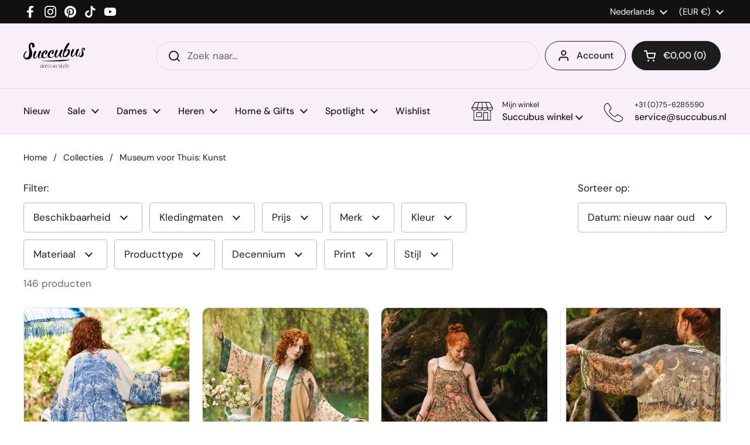

--- FILE ---
content_type: text/html; charset=utf-8
request_url: https://www.succubus.nl/collections/museum-voor-thuis-kunst
body_size: 127116
content:
<!doctype html><html class="no-js" lang="nl" dir="ltr">
<head> 
	<meta charset="utf-8">
    <meta http-equiv="X-UA-Compatible" content="IE=edge,chrome=1">
    <meta name="viewport" content="width=device-width, initial-scale=1.0, height=device-height, minimum-scale=1.0"><link rel="shortcut icon" href="//www.succubus.nl/cdn/shop/files/favi-48x48.png?crop=center&height=48&v=1723118004&width=48" type="image/png" /><title>Museum voor Thuis: Kunst - www.succubus.nl
</title><meta name="description" content="Breng een fantastische kunstzinnige collectie je huis in. Met onze collecties zijn je outfits ook een kunstwerk. bestel nu voor GRATIS VERZENDING!">

<meta property="og:site_name" content="Succubus">
<meta property="og:url" content="https://www.succubus.nl/collections/museum-voor-thuis-kunst">
<meta property="og:title" content="Museum voor Thuis: Kunst">
<meta property="og:type" content="website">
<meta property="og:description" content="Breng een fantastische kunstzinnige collectie je huis in. Met onze collecties zijn je outfits ook een kunstwerk. bestel nu voor GRATIS VERZENDING!"><meta property="og:image" content="http://www.succubus.nl/cdn/shop/files/succubus-logo-1200x628_c854a9a9-5bef-461a-8083-695eb57985d6.png?v=1622536203">
  <meta property="og:image:secure_url" content="https://www.succubus.nl/cdn/shop/files/succubus-logo-1200x628_c854a9a9-5bef-461a-8083-695eb57985d6.png?v=1622536203">
  <meta property="og:image:width" content="1000">
  <meta property="og:image:height" content="628"><meta name="twitter:card" content="summary_large_image">
<meta name="twitter:title" content="Museum voor Thuis: Kunst">
<meta name="twitter:description" content="Breng een fantastische kunstzinnige collectie je huis in. Met onze collecties zijn je outfits ook een kunstwerk. bestel nu voor GRATIS VERZENDING!"><link rel="canonical" href="https://www.succubus.nl/collections/museum-voor-thuis-kunst">

  <link rel="preconnect" href="https://cdn.shopify.com"><link rel="preconnect" href="https://fonts.shopifycdn.com" crossorigin><link href="//www.succubus.nl/cdn/shop/t/19/assets/theme.css?v=146759294949556781521735912315" as="style" rel="preload"><link href="//www.succubus.nl/cdn/shop/t/19/assets/section-header.css?v=133762657217502932151723117658" as="style" rel="preload"><link href="//www.succubus.nl/cdn/shop/t/19/assets/component-product-item.css?v=114787708565886335251723117657" as="style" rel="preload"><link rel="preload" as="image" href="//www.succubus.nl/cdn/shop/files/market_of_stars_let_the_light_in_long_kimono-0.jpg?v=1769874345&width=480" imagesrcset="//www.succubus.nl/cdn/shop/files/market_of_stars_let_the_light_in_long_kimono-0.jpg?v=1769874345&width=240 240w,//www.succubus.nl/cdn/shop/files/market_of_stars_let_the_light_in_long_kimono-0.jpg?v=1769874345&width=360 360w,//www.succubus.nl/cdn/shop/files/market_of_stars_let_the_light_in_long_kimono-0.jpg?v=1769874345&width=420 420w,//www.succubus.nl/cdn/shop/files/market_of_stars_let_the_light_in_long_kimono-0.jpg?v=1769874345&width=480 480w,//www.succubus.nl/cdn/shop/files/market_of_stars_let_the_light_in_long_kimono-0.jpg?v=1769874345&width=640 640w,//www.succubus.nl/cdn/shop/files/market_of_stars_let_the_light_in_long_kimono-0.jpg?v=1769874345&width=840 840w" imagesizes="(max-width: 359px) calc(100vw - 30px), (max-width: 767px) calc((100vw - 50px) / 2)"><link rel="preload" as="image" href="//www.succubus.nl/cdn/shop/files/market_of_stars_fable_matinee_long_kimono-0.jpg?v=1769874368&width=480" imagesrcset="//www.succubus.nl/cdn/shop/files/market_of_stars_fable_matinee_long_kimono-0.jpg?v=1769874368&width=240 240w,//www.succubus.nl/cdn/shop/files/market_of_stars_fable_matinee_long_kimono-0.jpg?v=1769874368&width=360 360w,//www.succubus.nl/cdn/shop/files/market_of_stars_fable_matinee_long_kimono-0.jpg?v=1769874368&width=420 420w,//www.succubus.nl/cdn/shop/files/market_of_stars_fable_matinee_long_kimono-0.jpg?v=1769874368&width=480 480w,//www.succubus.nl/cdn/shop/files/market_of_stars_fable_matinee_long_kimono-0.jpg?v=1769874368&width=640 640w,//www.succubus.nl/cdn/shop/files/market_of_stars_fable_matinee_long_kimono-0.jpg?v=1769874368&width=840 840w" imagesizes="(max-width: 359px) calc(100vw - 30px), (max-width: 767px) calc((100vw - 50px) / 2)"><link rel="preload" href="//www.succubus.nl/cdn/fonts/dm_sans/dmsans_n5.8a0f1984c77eb7186ceb87c4da2173ff65eb012e.woff2" as="font" type="font/woff2" crossorigin><link rel="preload" href="//www.succubus.nl/cdn/fonts/dm_sans/dmsans_n4.ec80bd4dd7e1a334c969c265873491ae56018d72.woff2" as="font" type="font/woff2" crossorigin><style type="text/css">
@font-face {
  font-family: "DM Sans";
  font-weight: 500;
  font-style: normal;
  font-display: swap;
  src: url("//www.succubus.nl/cdn/fonts/dm_sans/dmsans_n5.8a0f1984c77eb7186ceb87c4da2173ff65eb012e.woff2") format("woff2"),
       url("//www.succubus.nl/cdn/fonts/dm_sans/dmsans_n5.9ad2e755a89e15b3d6c53259daad5fc9609888e6.woff") format("woff");
}
@font-face {
  font-family: "DM Sans";
  font-weight: 400;
  font-style: normal;
  font-display: swap;
  src: url("//www.succubus.nl/cdn/fonts/dm_sans/dmsans_n4.ec80bd4dd7e1a334c969c265873491ae56018d72.woff2") format("woff2"),
       url("//www.succubus.nl/cdn/fonts/dm_sans/dmsans_n4.87bdd914d8a61247b911147ae68e754d695c58a6.woff") format("woff");
}
@font-face {
  font-family: "DM Sans";
  font-weight: 500;
  font-style: normal;
  font-display: swap;
  src: url("//www.succubus.nl/cdn/fonts/dm_sans/dmsans_n5.8a0f1984c77eb7186ceb87c4da2173ff65eb012e.woff2") format("woff2"),
       url("//www.succubus.nl/cdn/fonts/dm_sans/dmsans_n5.9ad2e755a89e15b3d6c53259daad5fc9609888e6.woff") format("woff");
}
@font-face {
  font-family: "DM Sans";
  font-weight: 400;
  font-style: italic;
  font-display: swap;
  src: url("//www.succubus.nl/cdn/fonts/dm_sans/dmsans_i4.b8fe05e69ee95d5a53155c346957d8cbf5081c1a.woff2") format("woff2"),
       url("//www.succubus.nl/cdn/fonts/dm_sans/dmsans_i4.403fe28ee2ea63e142575c0aa47684d65f8c23a0.woff") format("woff");
}




</style>
<style type="text/css">

  :root {

    /* Direction */
    --direction: ltr;

    /* Font variables */

    --font-stack-headings: "DM Sans", sans-serif;
    --font-weight-headings: 500;
    --font-style-headings: normal;

    --font-stack-body: "DM Sans", sans-serif;
    --font-weight-body: 400;--font-weight-body-bold: 500;--font-style-body: normal;--font-weight-buttons: var(--font-weight-body-bold);--font-weight-menu: var(--font-weight-body-bold);--base-headings-size: 50;
    --base-headings-line: 1.2;
    --base-body-size: 17;
    --base-body-line: 1.5;

    --base-menu-size: 16;

    /* Color variables */

    --color-background-header: #f9eff9;
    --color-secondary-background-header: rgba(29, 29, 29, 0.08);
    --color-opacity-background-header: rgba(249, 239, 249, 0);
    --color-text-header: #1d1d1d;
    --color-foreground-header: #fff;
    --color-accent-header: #000000;
    --color-foreground-accent-header: #fff;
    --color-borders-header: rgba(29, 29, 29, 0.1);

    --color-background-main: #ffffff;
    --color-secondary-background-main: rgba(29, 29, 29, 0.08);
    --color-third-background-main: rgba(29, 29, 29, 0.04);
    --color-fourth-background-main: rgba(29, 29, 29, 0.02);
    --color-opacity-background-main: rgba(255, 255, 255, 0);
    --color-text-main: #1d1d1d;
    --color-foreground-main: #fff;
    --color-secondary-text-main: rgba(29, 29, 29, 0.62);
    --color-accent-main: #000000;
    --color-foreground-accent-main: #fff;
    --color-borders-main: rgba(29, 29, 29, 0.15);

    --color-background-cards: #ffffff;
    --color-gradient-cards: ;
    --color-text-cards: #1d1d1d;
    --color-foreground-cards: #fff;
    --color-secondary-text-cards: rgba(29, 29, 29, 0.6);
    --color-accent-cards: #000000;
    --color-foreground-accent-cards: #fff;
    --color-borders-cards: #e1e1e1;

    --color-background-footer: #f9eff9;
    --color-text-footer: #000000;
    --color-accent-footer: #298556;
    --color-borders-footer: rgba(0, 0, 0, 0.15);

    --color-borders-forms-primary: rgba(29, 29, 29, 0.3);
    --color-borders-forms-secondary: rgba(29, 29, 29, 0.6);

    /* Borders */

    --border-width-cards: 1px;
    --border-radius-cards: 10px;
    --border-width-buttons: 1px;
    --border-radius-buttons: 30px;
    --border-width-forms: 1px;
    --border-radius-forms: 5px;

    /* Shadows */
    --shadow-x-cards: 0px;
    --shadow-y-cards: 0px;
    --shadow-blur-cards: 0px;
    --color-shadow-cards: rgba(0,0,0,0);
    --shadow-x-buttons: 0px;
    --shadow-y-buttons: 0px;
    --shadow-blur-buttons: 0px;
    --color-shadow-buttons: rgba(0,0,0,0);

    /* Layout */

    --grid-gap-original-base: 26px;
    --container-vertical-space-base: 100px;
    --image-fit-padding: 10%;

  }

  .facets__summary, #main select, .sidebar select, .modal-content select {
    background-image: url('data:image/svg+xml;utf8,<svg width="13" height="8" fill="none" xmlns="http://www.w3.org/2000/svg"><path d="M1.414.086 7.9 6.57 6.485 7.985 0 1.5 1.414.086Z" fill="%231d1d1d"/><path d="M12.985 1.515 6.5 8 5.085 6.586 11.571.101l1.414 1.414Z" fill="%231d1d1d"/></svg>');
  }

  .card .star-rating__stars {
    background-image: url('data:image/svg+xml;utf8,<svg width="20" height="13" viewBox="0 0 14 13" fill="none" xmlns="http://www.w3.org/2000/svg"><path d="m7 0 1.572 4.837h5.085l-4.114 2.99 1.572 4.836L7 9.673l-4.114 2.99 1.571-4.837-4.114-2.99h5.085L7 0Z" stroke="%231d1d1d" stroke-width="1"/></svg>');
  }
  .card .star-rating__stars-active {
    background-image: url('data:image/svg+xml;utf8,<svg width="20" height="13" viewBox="0 0 14 13" fill="none" xmlns="http://www.w3.org/2000/svg"><path d="m7 0 1.572 4.837h5.085l-4.114 2.99 1.572 4.836L7 9.673l-4.114 2.99 1.571-4.837-4.114-2.99h5.085L7 0Z" fill="%231d1d1d" stroke-width="0"/></svg>');
  }

  .star-rating__stars {
    background-image: url('data:image/svg+xml;utf8,<svg width="20" height="13" viewBox="0 0 14 13" fill="none" xmlns="http://www.w3.org/2000/svg"><path d="m7 0 1.572 4.837h5.085l-4.114 2.99 1.572 4.836L7 9.673l-4.114 2.99 1.571-4.837-4.114-2.99h5.085L7 0Z" stroke="%231d1d1d" stroke-width="1"/></svg>');
  }
  .star-rating__stars-active {
    background-image: url('data:image/svg+xml;utf8,<svg width="20" height="13" viewBox="0 0 14 13" fill="none" xmlns="http://www.w3.org/2000/svg"><path d="m7 0 1.572 4.837h5.085l-4.114 2.99 1.572 4.836L7 9.673l-4.114 2.99 1.571-4.837-4.114-2.99h5.085L7 0Z" fill="%231d1d1d" stroke-width="0"/></svg>');
  }

  .product-item {}</style>

<style id="root-height">
  :root {
    --window-height: 100vh;
  }
</style><link href="//www.succubus.nl/cdn/shop/t/19/assets/theme.css?v=146759294949556781521735912315" rel="stylesheet" type="text/css" media="all" />

	<script>window.performance && window.performance.mark && window.performance.mark('shopify.content_for_header.start');</script><meta id="shopify-digital-wallet" name="shopify-digital-wallet" content="/10397024314/digital_wallets/dialog">
<meta name="shopify-checkout-api-token" content="f4d52a8c438fe61f163e2b230e4fc70a">
<meta id="in-context-paypal-metadata" data-shop-id="10397024314" data-venmo-supported="false" data-environment="production" data-locale="nl_NL" data-paypal-v4="true" data-currency="EUR">
<link rel="alternate" type="application/atom+xml" title="Feed" href="/collections/museum-voor-thuis-kunst.atom" />
<link rel="next" href="/collections/museum-voor-thuis-kunst?page=2">
<link rel="alternate" hreflang="x-default" href="https://www.succubus.nl/collections/museum-voor-thuis-kunst">
<link rel="alternate" hreflang="fr-FR" href="https://www.succube.fr/collections/musee-chez-vous">
<link rel="alternate" hreflang="en-FR" href="https://www.succube.fr/en/collections/museum-for-home-art">
<link rel="alternate" hreflang="de-AT" href="https://www.succubus.at/collections/museum-fuer-heimat-kunst">
<link rel="alternate" hreflang="en-AT" href="https://www.succubus.at/en/collections/museum-for-home-art">
<link rel="alternate" hreflang="nl-BE" href="https://www.succubus.be/collections/museum-voor-thuis-kunst">
<link rel="alternate" hreflang="en-BE" href="https://www.succubus.be/en/collections/museum-for-home-art">
<link rel="alternate" hreflang="fr-BE" href="https://www.succubus.be/fr/collections/musee-chez-vous">
<link rel="alternate" hreflang="en-AN" href="https://www.succubus.com/collections/museum-for-home-art">
<link rel="alternate" hreflang="de-AN" href="https://www.succubus.com/de/collections/museum-fuer-heimat-kunst">
<link rel="alternate" hreflang="fi-AN" href="https://www.succubus.com/fi/collections/kotiin-tuotu-museo">
<link rel="alternate" hreflang="da-AN" href="https://www.succubus.com/da/collections/museum-for-hjemme-kunst">
<link rel="alternate" hreflang="es-AN" href="https://www.succubus.com/es/collections/museo-para-el-hogar">
<link rel="alternate" hreflang="nl-AN" href="https://www.succubus.com/nl/collections/museum-voor-thuis-kunst">
<link rel="alternate" hreflang="fr-AN" href="https://www.succubus.com/fr/collections/musee-chez-vous">
<link rel="alternate" hreflang="en-AU" href="https://www.succubus.com/collections/museum-for-home-art">
<link rel="alternate" hreflang="de-AU" href="https://www.succubus.com/de/collections/museum-fuer-heimat-kunst">
<link rel="alternate" hreflang="fi-AU" href="https://www.succubus.com/fi/collections/kotiin-tuotu-museo">
<link rel="alternate" hreflang="da-AU" href="https://www.succubus.com/da/collections/museum-for-hjemme-kunst">
<link rel="alternate" hreflang="es-AU" href="https://www.succubus.com/es/collections/museo-para-el-hogar">
<link rel="alternate" hreflang="nl-AU" href="https://www.succubus.com/nl/collections/museum-voor-thuis-kunst">
<link rel="alternate" hreflang="fr-AU" href="https://www.succubus.com/fr/collections/musee-chez-vous">
<link rel="alternate" hreflang="en-CA" href="https://www.succubus.com/collections/museum-for-home-art">
<link rel="alternate" hreflang="de-CA" href="https://www.succubus.com/de/collections/museum-fuer-heimat-kunst">
<link rel="alternate" hreflang="fi-CA" href="https://www.succubus.com/fi/collections/kotiin-tuotu-museo">
<link rel="alternate" hreflang="da-CA" href="https://www.succubus.com/da/collections/museum-for-hjemme-kunst">
<link rel="alternate" hreflang="es-CA" href="https://www.succubus.com/es/collections/museo-para-el-hogar">
<link rel="alternate" hreflang="nl-CA" href="https://www.succubus.com/nl/collections/museum-voor-thuis-kunst">
<link rel="alternate" hreflang="fr-CA" href="https://www.succubus.com/fr/collections/musee-chez-vous">
<link rel="alternate" hreflang="en-CH" href="https://www.succubus.com/collections/museum-for-home-art">
<link rel="alternate" hreflang="de-CH" href="https://www.succubus.com/de/collections/museum-fuer-heimat-kunst">
<link rel="alternate" hreflang="fi-CH" href="https://www.succubus.com/fi/collections/kotiin-tuotu-museo">
<link rel="alternate" hreflang="da-CH" href="https://www.succubus.com/da/collections/museum-for-hjemme-kunst">
<link rel="alternate" hreflang="es-CH" href="https://www.succubus.com/es/collections/museo-para-el-hogar">
<link rel="alternate" hreflang="nl-CH" href="https://www.succubus.com/nl/collections/museum-voor-thuis-kunst">
<link rel="alternate" hreflang="fr-CH" href="https://www.succubus.com/fr/collections/musee-chez-vous">
<link rel="alternate" hreflang="en-CZ" href="https://www.succubus.com/collections/museum-for-home-art">
<link rel="alternate" hreflang="de-CZ" href="https://www.succubus.com/de/collections/museum-fuer-heimat-kunst">
<link rel="alternate" hreflang="fi-CZ" href="https://www.succubus.com/fi/collections/kotiin-tuotu-museo">
<link rel="alternate" hreflang="da-CZ" href="https://www.succubus.com/da/collections/museum-for-hjemme-kunst">
<link rel="alternate" hreflang="es-CZ" href="https://www.succubus.com/es/collections/museo-para-el-hogar">
<link rel="alternate" hreflang="nl-CZ" href="https://www.succubus.com/nl/collections/museum-voor-thuis-kunst">
<link rel="alternate" hreflang="fr-CZ" href="https://www.succubus.com/fr/collections/musee-chez-vous">
<link rel="alternate" hreflang="en-EE" href="https://www.succubus.com/collections/museum-for-home-art">
<link rel="alternate" hreflang="de-EE" href="https://www.succubus.com/de/collections/museum-fuer-heimat-kunst">
<link rel="alternate" hreflang="fi-EE" href="https://www.succubus.com/fi/collections/kotiin-tuotu-museo">
<link rel="alternate" hreflang="da-EE" href="https://www.succubus.com/da/collections/museum-for-hjemme-kunst">
<link rel="alternate" hreflang="es-EE" href="https://www.succubus.com/es/collections/museo-para-el-hogar">
<link rel="alternate" hreflang="nl-EE" href="https://www.succubus.com/nl/collections/museum-voor-thuis-kunst">
<link rel="alternate" hreflang="fr-EE" href="https://www.succubus.com/fr/collections/musee-chez-vous">
<link rel="alternate" hreflang="en-GR" href="https://www.succubus.com/collections/museum-for-home-art">
<link rel="alternate" hreflang="de-GR" href="https://www.succubus.com/de/collections/museum-fuer-heimat-kunst">
<link rel="alternate" hreflang="fi-GR" href="https://www.succubus.com/fi/collections/kotiin-tuotu-museo">
<link rel="alternate" hreflang="da-GR" href="https://www.succubus.com/da/collections/museum-for-hjemme-kunst">
<link rel="alternate" hreflang="es-GR" href="https://www.succubus.com/es/collections/museo-para-el-hogar">
<link rel="alternate" hreflang="nl-GR" href="https://www.succubus.com/nl/collections/museum-voor-thuis-kunst">
<link rel="alternate" hreflang="fr-GR" href="https://www.succubus.com/fr/collections/musee-chez-vous">
<link rel="alternate" hreflang="en-HR" href="https://www.succubus.com/collections/museum-for-home-art">
<link rel="alternate" hreflang="de-HR" href="https://www.succubus.com/de/collections/museum-fuer-heimat-kunst">
<link rel="alternate" hreflang="fi-HR" href="https://www.succubus.com/fi/collections/kotiin-tuotu-museo">
<link rel="alternate" hreflang="da-HR" href="https://www.succubus.com/da/collections/museum-for-hjemme-kunst">
<link rel="alternate" hreflang="es-HR" href="https://www.succubus.com/es/collections/museo-para-el-hogar">
<link rel="alternate" hreflang="nl-HR" href="https://www.succubus.com/nl/collections/museum-voor-thuis-kunst">
<link rel="alternate" hreflang="fr-HR" href="https://www.succubus.com/fr/collections/musee-chez-vous">
<link rel="alternate" hreflang="en-HU" href="https://www.succubus.com/collections/museum-for-home-art">
<link rel="alternate" hreflang="de-HU" href="https://www.succubus.com/de/collections/museum-fuer-heimat-kunst">
<link rel="alternate" hreflang="fi-HU" href="https://www.succubus.com/fi/collections/kotiin-tuotu-museo">
<link rel="alternate" hreflang="da-HU" href="https://www.succubus.com/da/collections/museum-for-hjemme-kunst">
<link rel="alternate" hreflang="es-HU" href="https://www.succubus.com/es/collections/museo-para-el-hogar">
<link rel="alternate" hreflang="nl-HU" href="https://www.succubus.com/nl/collections/museum-voor-thuis-kunst">
<link rel="alternate" hreflang="fr-HU" href="https://www.succubus.com/fr/collections/musee-chez-vous">
<link rel="alternate" hreflang="en-IE" href="https://www.succubus.com/collections/museum-for-home-art">
<link rel="alternate" hreflang="de-IE" href="https://www.succubus.com/de/collections/museum-fuer-heimat-kunst">
<link rel="alternate" hreflang="fi-IE" href="https://www.succubus.com/fi/collections/kotiin-tuotu-museo">
<link rel="alternate" hreflang="da-IE" href="https://www.succubus.com/da/collections/museum-for-hjemme-kunst">
<link rel="alternate" hreflang="es-IE" href="https://www.succubus.com/es/collections/museo-para-el-hogar">
<link rel="alternate" hreflang="nl-IE" href="https://www.succubus.com/nl/collections/museum-voor-thuis-kunst">
<link rel="alternate" hreflang="fr-IE" href="https://www.succubus.com/fr/collections/musee-chez-vous">
<link rel="alternate" hreflang="en-LT" href="https://www.succubus.com/collections/museum-for-home-art">
<link rel="alternate" hreflang="de-LT" href="https://www.succubus.com/de/collections/museum-fuer-heimat-kunst">
<link rel="alternate" hreflang="fi-LT" href="https://www.succubus.com/fi/collections/kotiin-tuotu-museo">
<link rel="alternate" hreflang="da-LT" href="https://www.succubus.com/da/collections/museum-for-hjemme-kunst">
<link rel="alternate" hreflang="es-LT" href="https://www.succubus.com/es/collections/museo-para-el-hogar">
<link rel="alternate" hreflang="nl-LT" href="https://www.succubus.com/nl/collections/museum-voor-thuis-kunst">
<link rel="alternate" hreflang="fr-LT" href="https://www.succubus.com/fr/collections/musee-chez-vous">
<link rel="alternate" hreflang="en-LU" href="https://www.succubus.com/collections/museum-for-home-art">
<link rel="alternate" hreflang="de-LU" href="https://www.succubus.com/de/collections/museum-fuer-heimat-kunst">
<link rel="alternate" hreflang="fi-LU" href="https://www.succubus.com/fi/collections/kotiin-tuotu-museo">
<link rel="alternate" hreflang="da-LU" href="https://www.succubus.com/da/collections/museum-for-hjemme-kunst">
<link rel="alternate" hreflang="es-LU" href="https://www.succubus.com/es/collections/museo-para-el-hogar">
<link rel="alternate" hreflang="nl-LU" href="https://www.succubus.com/nl/collections/museum-voor-thuis-kunst">
<link rel="alternate" hreflang="fr-LU" href="https://www.succubus.com/fr/collections/musee-chez-vous">
<link rel="alternate" hreflang="en-MT" href="https://www.succubus.com/collections/museum-for-home-art">
<link rel="alternate" hreflang="de-MT" href="https://www.succubus.com/de/collections/museum-fuer-heimat-kunst">
<link rel="alternate" hreflang="fi-MT" href="https://www.succubus.com/fi/collections/kotiin-tuotu-museo">
<link rel="alternate" hreflang="da-MT" href="https://www.succubus.com/da/collections/museum-for-hjemme-kunst">
<link rel="alternate" hreflang="es-MT" href="https://www.succubus.com/es/collections/museo-para-el-hogar">
<link rel="alternate" hreflang="nl-MT" href="https://www.succubus.com/nl/collections/museum-voor-thuis-kunst">
<link rel="alternate" hreflang="fr-MT" href="https://www.succubus.com/fr/collections/musee-chez-vous">
<link rel="alternate" hreflang="en-NO" href="https://www.succubus.com/collections/museum-for-home-art">
<link rel="alternate" hreflang="de-NO" href="https://www.succubus.com/de/collections/museum-fuer-heimat-kunst">
<link rel="alternate" hreflang="fi-NO" href="https://www.succubus.com/fi/collections/kotiin-tuotu-museo">
<link rel="alternate" hreflang="da-NO" href="https://www.succubus.com/da/collections/museum-for-hjemme-kunst">
<link rel="alternate" hreflang="es-NO" href="https://www.succubus.com/es/collections/museo-para-el-hogar">
<link rel="alternate" hreflang="nl-NO" href="https://www.succubus.com/nl/collections/museum-voor-thuis-kunst">
<link rel="alternate" hreflang="fr-NO" href="https://www.succubus.com/fr/collections/musee-chez-vous">
<link rel="alternate" hreflang="en-NZ" href="https://www.succubus.com/collections/museum-for-home-art">
<link rel="alternate" hreflang="de-NZ" href="https://www.succubus.com/de/collections/museum-fuer-heimat-kunst">
<link rel="alternate" hreflang="fi-NZ" href="https://www.succubus.com/fi/collections/kotiin-tuotu-museo">
<link rel="alternate" hreflang="da-NZ" href="https://www.succubus.com/da/collections/museum-for-hjemme-kunst">
<link rel="alternate" hreflang="es-NZ" href="https://www.succubus.com/es/collections/museo-para-el-hogar">
<link rel="alternate" hreflang="nl-NZ" href="https://www.succubus.com/nl/collections/museum-voor-thuis-kunst">
<link rel="alternate" hreflang="fr-NZ" href="https://www.succubus.com/fr/collections/musee-chez-vous">
<link rel="alternate" hreflang="en-PL" href="https://www.succubus.com/collections/museum-for-home-art">
<link rel="alternate" hreflang="de-PL" href="https://www.succubus.com/de/collections/museum-fuer-heimat-kunst">
<link rel="alternate" hreflang="fi-PL" href="https://www.succubus.com/fi/collections/kotiin-tuotu-museo">
<link rel="alternate" hreflang="da-PL" href="https://www.succubus.com/da/collections/museum-for-hjemme-kunst">
<link rel="alternate" hreflang="es-PL" href="https://www.succubus.com/es/collections/museo-para-el-hogar">
<link rel="alternate" hreflang="nl-PL" href="https://www.succubus.com/nl/collections/museum-voor-thuis-kunst">
<link rel="alternate" hreflang="fr-PL" href="https://www.succubus.com/fr/collections/musee-chez-vous">
<link rel="alternate" hreflang="en-PT" href="https://www.succubus.com/collections/museum-for-home-art">
<link rel="alternate" hreflang="de-PT" href="https://www.succubus.com/de/collections/museum-fuer-heimat-kunst">
<link rel="alternate" hreflang="fi-PT" href="https://www.succubus.com/fi/collections/kotiin-tuotu-museo">
<link rel="alternate" hreflang="da-PT" href="https://www.succubus.com/da/collections/museum-for-hjemme-kunst">
<link rel="alternate" hreflang="es-PT" href="https://www.succubus.com/es/collections/museo-para-el-hogar">
<link rel="alternate" hreflang="nl-PT" href="https://www.succubus.com/nl/collections/museum-voor-thuis-kunst">
<link rel="alternate" hreflang="fr-PT" href="https://www.succubus.com/fr/collections/musee-chez-vous">
<link rel="alternate" hreflang="en-RO" href="https://www.succubus.com/collections/museum-for-home-art">
<link rel="alternate" hreflang="de-RO" href="https://www.succubus.com/de/collections/museum-fuer-heimat-kunst">
<link rel="alternate" hreflang="fi-RO" href="https://www.succubus.com/fi/collections/kotiin-tuotu-museo">
<link rel="alternate" hreflang="da-RO" href="https://www.succubus.com/da/collections/museum-for-hjemme-kunst">
<link rel="alternate" hreflang="es-RO" href="https://www.succubus.com/es/collections/museo-para-el-hogar">
<link rel="alternate" hreflang="nl-RO" href="https://www.succubus.com/nl/collections/museum-voor-thuis-kunst">
<link rel="alternate" hreflang="fr-RO" href="https://www.succubus.com/fr/collections/musee-chez-vous">
<link rel="alternate" hreflang="en-SI" href="https://www.succubus.com/collections/museum-for-home-art">
<link rel="alternate" hreflang="de-SI" href="https://www.succubus.com/de/collections/museum-fuer-heimat-kunst">
<link rel="alternate" hreflang="fi-SI" href="https://www.succubus.com/fi/collections/kotiin-tuotu-museo">
<link rel="alternate" hreflang="da-SI" href="https://www.succubus.com/da/collections/museum-for-hjemme-kunst">
<link rel="alternate" hreflang="es-SI" href="https://www.succubus.com/es/collections/museo-para-el-hogar">
<link rel="alternate" hreflang="nl-SI" href="https://www.succubus.com/nl/collections/museum-voor-thuis-kunst">
<link rel="alternate" hreflang="fr-SI" href="https://www.succubus.com/fr/collections/musee-chez-vous">
<link rel="alternate" hreflang="en-SK" href="https://www.succubus.com/collections/museum-for-home-art">
<link rel="alternate" hreflang="de-SK" href="https://www.succubus.com/de/collections/museum-fuer-heimat-kunst">
<link rel="alternate" hreflang="fi-SK" href="https://www.succubus.com/fi/collections/kotiin-tuotu-museo">
<link rel="alternate" hreflang="da-SK" href="https://www.succubus.com/da/collections/museum-for-hjemme-kunst">
<link rel="alternate" hreflang="es-SK" href="https://www.succubus.com/es/collections/museo-para-el-hogar">
<link rel="alternate" hreflang="nl-SK" href="https://www.succubus.com/nl/collections/museum-voor-thuis-kunst">
<link rel="alternate" hreflang="fr-SK" href="https://www.succubus.com/fr/collections/musee-chez-vous">
<link rel="alternate" hreflang="en-ZA" href="https://www.succubus.com/collections/museum-for-home-art">
<link rel="alternate" hreflang="de-ZA" href="https://www.succubus.com/de/collections/museum-fuer-heimat-kunst">
<link rel="alternate" hreflang="fi-ZA" href="https://www.succubus.com/fi/collections/kotiin-tuotu-museo">
<link rel="alternate" hreflang="da-ZA" href="https://www.succubus.com/da/collections/museum-for-hjemme-kunst">
<link rel="alternate" hreflang="es-ZA" href="https://www.succubus.com/es/collections/museo-para-el-hogar">
<link rel="alternate" hreflang="nl-ZA" href="https://www.succubus.com/nl/collections/museum-voor-thuis-kunst">
<link rel="alternate" hreflang="fr-ZA" href="https://www.succubus.com/fr/collections/musee-chez-vous">
<link rel="alternate" hreflang="de-DE" href="https://www.succubus.de/collections/museum-fuer-heimat-kunst">
<link rel="alternate" hreflang="en-DE" href="https://www.succubus.de/en/collections/museum-for-home-art">
<link rel="alternate" hreflang="da-DK" href="https://www.succubus.dk/collections/museum-for-hjemme-kunst">
<link rel="alternate" hreflang="en-DK" href="https://www.succubus.dk/en/collections/museum-for-home-art">
<link rel="alternate" hreflang="fi-FI" href="https://www.succubus.fi/collections/kotiin-tuotu-museo">
<link rel="alternate" hreflang="en-FI" href="https://www.succubus.fi/en/collections/museum-for-home-art">
<link rel="alternate" hreflang="en-IT" href="https://www.succubus.it/collections/museum-for-home-art">
<link rel="alternate" hreflang="nl-NL" href="https://www.succubus.nl/collections/museum-voor-thuis-kunst">
<link rel="alternate" hreflang="en-NL" href="https://www.succubus.nl/en/collections/museum-for-home-art">
<link rel="alternate" hreflang="en-SE" href="https://www.succubus.se/collections/museum-for-home-art">
<link rel="alternate" hreflang="en-US" href="https://www.succubus.us/collections/museum-for-home-art">
<link rel="alternate" hreflang="es-ES" href="https://www.sucubo.es/collections/museo-para-el-hogar">
<link rel="alternate" hreflang="en-ES" href="https://www.sucubo.es/en/collections/museum-for-home-art">
<link rel="alternate" type="application/json+oembed" href="https://www.succubus.nl/collections/museum-voor-thuis-kunst.oembed">
<script async="async" src="/checkouts/internal/preloads.js?locale=nl-NL"></script>
<script id="apple-pay-shop-capabilities" type="application/json">{"shopId":10397024314,"countryCode":"NL","currencyCode":"EUR","merchantCapabilities":["supports3DS"],"merchantId":"gid:\/\/shopify\/Shop\/10397024314","merchantName":"Succubus","requiredBillingContactFields":["postalAddress","email","phone"],"requiredShippingContactFields":["postalAddress","email","phone"],"shippingType":"shipping","supportedNetworks":["visa","maestro","masterCard","amex"],"total":{"type":"pending","label":"Succubus","amount":"1.00"},"shopifyPaymentsEnabled":true,"supportsSubscriptions":true}</script>
<script id="shopify-features" type="application/json">{"accessToken":"f4d52a8c438fe61f163e2b230e4fc70a","betas":["rich-media-storefront-analytics"],"domain":"www.succubus.nl","predictiveSearch":true,"shopId":10397024314,"locale":"nl"}</script>
<script>var Shopify = Shopify || {};
Shopify.shop = "www-succubus-nl.myshopify.com";
Shopify.locale = "nl";
Shopify.currency = {"active":"EUR","rate":"1.0"};
Shopify.country = "NL";
Shopify.theme = {"name":"Local Live","id":169123938640,"schema_name":"Local","schema_version":"2.4.1","theme_store_id":1651,"role":"main"};
Shopify.theme.handle = "null";
Shopify.theme.style = {"id":null,"handle":null};
Shopify.cdnHost = "www.succubus.nl/cdn";
Shopify.routes = Shopify.routes || {};
Shopify.routes.root = "/";</script>
<script type="module">!function(o){(o.Shopify=o.Shopify||{}).modules=!0}(window);</script>
<script>!function(o){function n(){var o=[];function n(){o.push(Array.prototype.slice.apply(arguments))}return n.q=o,n}var t=o.Shopify=o.Shopify||{};t.loadFeatures=n(),t.autoloadFeatures=n()}(window);</script>
<script id="shop-js-analytics" type="application/json">{"pageType":"collection"}</script>
<script defer="defer" async type="module" src="//www.succubus.nl/cdn/shopifycloud/shop-js/modules/v2/client.init-shop-cart-sync_vOV-a8uK.nl.esm.js"></script>
<script defer="defer" async type="module" src="//www.succubus.nl/cdn/shopifycloud/shop-js/modules/v2/chunk.common_CJhj07vB.esm.js"></script>
<script defer="defer" async type="module" src="//www.succubus.nl/cdn/shopifycloud/shop-js/modules/v2/chunk.modal_CUgVXUZf.esm.js"></script>
<script type="module">
  await import("//www.succubus.nl/cdn/shopifycloud/shop-js/modules/v2/client.init-shop-cart-sync_vOV-a8uK.nl.esm.js");
await import("//www.succubus.nl/cdn/shopifycloud/shop-js/modules/v2/chunk.common_CJhj07vB.esm.js");
await import("//www.succubus.nl/cdn/shopifycloud/shop-js/modules/v2/chunk.modal_CUgVXUZf.esm.js");

  window.Shopify.SignInWithShop?.initShopCartSync?.({"fedCMEnabled":true,"windoidEnabled":true});

</script>
<script>(function() {
  var isLoaded = false;
  function asyncLoad() {
    if (isLoaded) return;
    isLoaded = true;
    var urls = ["https:\/\/cdnig.addons.business\/embed\/cloud\/www-succubus-nl\/cziframeagent.js?v=212104101107\u0026token=4p6k222203qv8guK\u0026shop=www-succubus-nl.myshopify.com","\/\/cdn.shopify.com\/proxy\/7a73dda45a1fe89d7987892979d5de0e468aca525610e043d5c1b27344a7ff24\/shopify-script-tags.s3.eu-west-1.amazonaws.com\/smartseo\/instantpage.js?shop=www-succubus-nl.myshopify.com\u0026sp-cache-control=cHVibGljLCBtYXgtYWdlPTkwMA","\/\/searchserverapi1.com\/widgets\/shopify\/init.js?a=6i0Q4K8R4F\u0026shop=www-succubus-nl.myshopify.com","https:\/\/uw-egcr.s3.eu-west-2.amazonaws.com\/egcr-badge-www-succubus-nl.myshopify.com.js?shop=www-succubus-nl.myshopify.com"];
    for (var i = 0; i < urls.length; i++) {
      var s = document.createElement('script');
      s.type = 'text/javascript';
      s.async = true;
      s.src = urls[i];
      var x = document.getElementsByTagName('script')[0];
      x.parentNode.insertBefore(s, x);
    }
  };
  if(window.attachEvent) {
    window.attachEvent('onload', asyncLoad);
  } else {
    window.addEventListener('load', asyncLoad, false);
  }
})();</script>
<script id="__st">var __st={"a":10397024314,"offset":3600,"reqid":"6117f328-bcdc-4a2d-93a7-9411fd485c1f-1769901216","pageurl":"www.succubus.nl\/collections\/museum-voor-thuis-kunst","u":"d6d8b1f0e29b","p":"collection","rtyp":"collection","rid":261406130224};</script>
<script>window.ShopifyPaypalV4VisibilityTracking = true;</script>
<script id="captcha-bootstrap">!function(){'use strict';const t='contact',e='account',n='new_comment',o=[[t,t],['blogs',n],['comments',n],[t,'customer']],c=[[e,'customer_login'],[e,'guest_login'],[e,'recover_customer_password'],[e,'create_customer']],r=t=>t.map((([t,e])=>`form[action*='/${t}']:not([data-nocaptcha='true']) input[name='form_type'][value='${e}']`)).join(','),a=t=>()=>t?[...document.querySelectorAll(t)].map((t=>t.form)):[];function s(){const t=[...o],e=r(t);return a(e)}const i='password',u='form_key',d=['recaptcha-v3-token','g-recaptcha-response','h-captcha-response',i],f=()=>{try{return window.sessionStorage}catch{return}},m='__shopify_v',_=t=>t.elements[u];function p(t,e,n=!1){try{const o=window.sessionStorage,c=JSON.parse(o.getItem(e)),{data:r}=function(t){const{data:e,action:n}=t;return t[m]||n?{data:e,action:n}:{data:t,action:n}}(c);for(const[e,n]of Object.entries(r))t.elements[e]&&(t.elements[e].value=n);n&&o.removeItem(e)}catch(o){console.error('form repopulation failed',{error:o})}}const l='form_type',E='cptcha';function T(t){t.dataset[E]=!0}const w=window,h=w.document,L='Shopify',v='ce_forms',y='captcha';let A=!1;((t,e)=>{const n=(g='f06e6c50-85a8-45c8-87d0-21a2b65856fe',I='https://cdn.shopify.com/shopifycloud/storefront-forms-hcaptcha/ce_storefront_forms_captcha_hcaptcha.v1.5.2.iife.js',D={infoText:'Beschermd door hCaptcha',privacyText:'Privacy',termsText:'Voorwaarden'},(t,e,n)=>{const o=w[L][v],c=o.bindForm;if(c)return c(t,g,e,D).then(n);var r;o.q.push([[t,g,e,D],n]),r=I,A||(h.body.append(Object.assign(h.createElement('script'),{id:'captcha-provider',async:!0,src:r})),A=!0)});var g,I,D;w[L]=w[L]||{},w[L][v]=w[L][v]||{},w[L][v].q=[],w[L][y]=w[L][y]||{},w[L][y].protect=function(t,e){n(t,void 0,e),T(t)},Object.freeze(w[L][y]),function(t,e,n,w,h,L){const[v,y,A,g]=function(t,e,n){const i=e?o:[],u=t?c:[],d=[...i,...u],f=r(d),m=r(i),_=r(d.filter((([t,e])=>n.includes(e))));return[a(f),a(m),a(_),s()]}(w,h,L),I=t=>{const e=t.target;return e instanceof HTMLFormElement?e:e&&e.form},D=t=>v().includes(t);t.addEventListener('submit',(t=>{const e=I(t);if(!e)return;const n=D(e)&&!e.dataset.hcaptchaBound&&!e.dataset.recaptchaBound,o=_(e),c=g().includes(e)&&(!o||!o.value);(n||c)&&t.preventDefault(),c&&!n&&(function(t){try{if(!f())return;!function(t){const e=f();if(!e)return;const n=_(t);if(!n)return;const o=n.value;o&&e.removeItem(o)}(t);const e=Array.from(Array(32),(()=>Math.random().toString(36)[2])).join('');!function(t,e){_(t)||t.append(Object.assign(document.createElement('input'),{type:'hidden',name:u})),t.elements[u].value=e}(t,e),function(t,e){const n=f();if(!n)return;const o=[...t.querySelectorAll(`input[type='${i}']`)].map((({name:t})=>t)),c=[...d,...o],r={};for(const[a,s]of new FormData(t).entries())c.includes(a)||(r[a]=s);n.setItem(e,JSON.stringify({[m]:1,action:t.action,data:r}))}(t,e)}catch(e){console.error('failed to persist form',e)}}(e),e.submit())}));const S=(t,e)=>{t&&!t.dataset[E]&&(n(t,e.some((e=>e===t))),T(t))};for(const o of['focusin','change'])t.addEventListener(o,(t=>{const e=I(t);D(e)&&S(e,y())}));const B=e.get('form_key'),M=e.get(l),P=B&&M;t.addEventListener('DOMContentLoaded',(()=>{const t=y();if(P)for(const e of t)e.elements[l].value===M&&p(e,B);[...new Set([...A(),...v().filter((t=>'true'===t.dataset.shopifyCaptcha))])].forEach((e=>S(e,t)))}))}(h,new URLSearchParams(w.location.search),n,t,e,['guest_login'])})(!1,!0)}();</script>
<script integrity="sha256-4kQ18oKyAcykRKYeNunJcIwy7WH5gtpwJnB7kiuLZ1E=" data-source-attribution="shopify.loadfeatures" defer="defer" src="//www.succubus.nl/cdn/shopifycloud/storefront/assets/storefront/load_feature-a0a9edcb.js" crossorigin="anonymous"></script>
<script data-source-attribution="shopify.dynamic_checkout.dynamic.init">var Shopify=Shopify||{};Shopify.PaymentButton=Shopify.PaymentButton||{isStorefrontPortableWallets:!0,init:function(){window.Shopify.PaymentButton.init=function(){};var t=document.createElement("script");t.src="https://www.succubus.nl/cdn/shopifycloud/portable-wallets/latest/portable-wallets.nl.js",t.type="module",document.head.appendChild(t)}};
</script>
<script data-source-attribution="shopify.dynamic_checkout.buyer_consent">
  function portableWalletsHideBuyerConsent(e){var t=document.getElementById("shopify-buyer-consent"),n=document.getElementById("shopify-subscription-policy-button");t&&n&&(t.classList.add("hidden"),t.setAttribute("aria-hidden","true"),n.removeEventListener("click",e))}function portableWalletsShowBuyerConsent(e){var t=document.getElementById("shopify-buyer-consent"),n=document.getElementById("shopify-subscription-policy-button");t&&n&&(t.classList.remove("hidden"),t.removeAttribute("aria-hidden"),n.addEventListener("click",e))}window.Shopify?.PaymentButton&&(window.Shopify.PaymentButton.hideBuyerConsent=portableWalletsHideBuyerConsent,window.Shopify.PaymentButton.showBuyerConsent=portableWalletsShowBuyerConsent);
</script>
<script data-source-attribution="shopify.dynamic_checkout.cart.bootstrap">document.addEventListener("DOMContentLoaded",(function(){function t(){return document.querySelector("shopify-accelerated-checkout-cart, shopify-accelerated-checkout")}if(t())Shopify.PaymentButton.init();else{new MutationObserver((function(e,n){t()&&(Shopify.PaymentButton.init(),n.disconnect())})).observe(document.body,{childList:!0,subtree:!0})}}));
</script>
<link id="shopify-accelerated-checkout-styles" rel="stylesheet" media="screen" href="https://www.succubus.nl/cdn/shopifycloud/portable-wallets/latest/accelerated-checkout-backwards-compat.css" crossorigin="anonymous">
<style id="shopify-accelerated-checkout-cart">
        #shopify-buyer-consent {
  margin-top: 1em;
  display: inline-block;
  width: 100%;
}

#shopify-buyer-consent.hidden {
  display: none;
}

#shopify-subscription-policy-button {
  background: none;
  border: none;
  padding: 0;
  text-decoration: underline;
  font-size: inherit;
  cursor: pointer;
}

#shopify-subscription-policy-button::before {
  box-shadow: none;
}

      </style>

<script>window.performance && window.performance.mark && window.performance.mark('shopify.content_for_header.end');</script>

  <script>
    const rbi = [];
    const ribSetSize = (img) => {
      if ( img.offsetWidth / img.dataset.ratio < img.offsetHeight ) {
        img.setAttribute('sizes', `${Math.ceil(img.offsetHeight * img.dataset.ratio)}px`);
      } else {
        img.setAttribute('sizes', `${Math.ceil(img.offsetWidth)}px`);
      }
    }
    const debounce = (fn, wait) => {
      let t;
      return (...args) => {
        clearTimeout(t);
        t = setTimeout(() => fn.apply(this, args), wait);
      };
    }
    window.KEYCODES = {
      TAB: 9,
      ESC: 27,
      DOWN: 40,
      RIGHT: 39,
      UP: 38,
      LEFT: 37,
      RETURN: 13
    };
    window.addEventListener('resize', debounce(()=>{
      for ( let img of rbi ) {
        ribSetSize(img);
      }
    }, 250));
  </script><noscript>
    <link rel="stylesheet" href="//www.succubus.nl/cdn/shop/t/19/assets/theme-noscript.css?v=132093495609751779091723117658">
  </noscript>

<!-- BEGIN app block: shopify://apps/smart-seo/blocks/smartseo/7b0a6064-ca2e-4392-9a1d-8c43c942357b --><meta name="smart-seo-integrated" content="true" /><!-- metatagsSavedToSEOFields: true --><!-- BEGIN app snippet: smartseo.custom.schemas.jsonld --><!-- END app snippet --><!-- BEGIN app snippet: smartseo.collection.jsonld -->
<!--JSON-LD data generated by Smart SEO--><script type="application/ld+json">{"@context":"https://schema.org","@type":"ItemList","name":"Museum voor Thuis:Kunst","url":"https://www.succubus.nl/collections/museum-voor-thuis-kunst","description":"Museum voor Thuis:Breng Kunst en Mode Samen met Succubus.nlStel je een wereld voor waarin de grenzen tussen kunst en dagelijks leven vervagen, waar elke ruimte in je huis tot in de perfectie gevuld is met stukken die een verhaal vertellen. Bij Succubus.nl nodigen we je uit om een dergelijke were...","mainEntityOfPage":{"@type":"CollectionPage","@id":"https://www.succubus.nl/collections/museum-voor-thuis-kunst"},"itemListElement":[{"@type":"ListItem","position":1,"url":"https://www.succubus.nl/products/market-of-stars-let-the-light-in-lange-kimono-blauw"},{"@type":"ListItem","position":2,"url":"https://www.succubus.nl/products/market-of-stars-fable-matin-e-lange-kimono-bruin"},{"@type":"ListItem","position":3,"url":"https://www.succubus.nl/products/market-of-stars-woodland-wisdom-fox-owl-maxi-jurk"},{"@type":"ListItem","position":4,"url":"https://www.succubus.nl/products/market-of-stars-woodland-wisdom-fox-owl-midi-kimono"},{"@type":"ListItem","position":5,"url":"https://www.succubus.nl/products/market-of-stars-curiosities-korte-kimono-beige"},{"@type":"ListItem","position":6,"url":"https://www.succubus.nl/products/market-of-stars-woodland-wisdom-fox-owl-sjaal"},{"@type":"ListItem","position":7,"url":"https://www.succubus.nl/products/market-of-stars-curiosities-sjaal-beige"},{"@type":"ListItem","position":8,"url":"https://www.succubus.nl/products/tapestry-bags-magical-cat-vouwbare-tas-beige"},{"@type":"ListItem","position":9,"url":"https://www.succubus.nl/products/tapestry-bags-swan-tas-groen"},{"@type":"ListItem","position":10,"url":"https://www.succubus.nl/products/tapestry-bags-mourning-garden-schoudertas-beige"},{"@type":"ListItem","position":11,"url":"https://www.succubus.nl/products/tapestry-bags-mourning-garden-schoudertas-zwart"},{"@type":"ListItem","position":12,"url":"https://www.succubus.nl/products/tapestry-bags-swan-kabine-tas-groen"},{"@type":"ListItem","position":13,"url":"https://www.succubus.nl/products/tapestry-bags-alice-in-wonderland-tea-party-kabine-tas-blauw"},{"@type":"ListItem","position":14,"url":"https://www.succubus.nl/products/tapestry-bags-greyfriars-kirkyard-vouwbare-tas-navy"},{"@type":"ListItem","position":15,"url":"https://www.succubus.nl/products/tapestry-bags-alice-in-wonderland-tas-blauw"},{"@type":"ListItem","position":16,"url":"https://www.succubus.nl/products/market-of-stars-curiosities-maxi-jurk-beige"},{"@type":"ListItem","position":17,"url":"https://www.succubus.nl/products/market-of-stars-heart-of-gold-korte-kimono"},{"@type":"ListItem","position":18,"url":"https://www.succubus.nl/products/market-of-stars-lovelight-korte-kimono"},{"@type":"ListItem","position":19,"url":"https://www.succubus.nl/products/market-of-stars-heart-of-gold-midi-kimono"},{"@type":"ListItem","position":20,"url":"https://www.succubus.nl/products/market-of-stars-lovelight-lange-kimono"},{"@type":"ListItem","position":21,"url":"https://www.succubus.nl/products/market-of-stars-fleur-de-lune-lange-kimono"},{"@type":"ListItem","position":22,"url":"https://www.succubus.nl/products/market-of-stars-heart-of-gold-lange-kimono-zwart"},{"@type":"ListItem","position":23,"url":"https://www.succubus.nl/products/market-of-stars-heart-of-gold-maxi-jurk"},{"@type":"ListItem","position":24,"url":"https://www.succubus.nl/products/market-of-stars-the-messenger-maxi-jurk"},{"@type":"ListItem","position":25,"url":"https://www.succubus.nl/products/market-of-stars-the-messenger-lange-kimono-zwart"},{"@type":"ListItem","position":26,"url":"https://www.succubus.nl/products/market-of-stars-fleur-de-lune-maxi-jurk"},{"@type":"ListItem","position":27,"url":"https://www.succubus.nl/products/market-of-stars-fleur-de-lune-korte-kimono"},{"@type":"ListItem","position":28,"url":"https://www.succubus.nl/products/market-of-stars-fleur-de-lune-midi-kimono"},{"@type":"ListItem","position":29,"url":"https://www.succubus.nl/products/one-hundred-stars-rivers-and-trees-omslagdoek-natural"},{"@type":"ListItem","position":30,"url":"https://www.succubus.nl/products/one-hundred-stars-cornucopia-korte-kimono-ivoor"},{"@type":"ListItem","position":31,"url":"https://www.succubus.nl/products/one-hundred-stars-cornucopia-omslagdoek-ivoor"},{"@type":"ListItem","position":32,"url":"https://www.succubus.nl/products/one-hundred-stars-fans-korte-kimono-scarlet"},{"@type":"ListItem","position":33,"url":"https://www.succubus.nl/products/one-hundred-stars-fans-omslagdoek-scarlet"},{"@type":"ListItem","position":34,"url":"https://www.succubus.nl/products/one-hundred-stars-orchid-wool-omslagdoek-zwart"},{"@type":"ListItem","position":35,"url":"https://www.succubus.nl/products/one-hundred-stars-orchid-crepe-korte-kimono-zwart"},{"@type":"ListItem","position":36,"url":"https://www.succubus.nl/products/one-hundred-stars-nasturtium-fawn-korte-kimono-natural"},{"@type":"ListItem","position":37,"url":"https://www.succubus.nl/products/one-hundred-stars-primula-korte-kimono-berry"},{"@type":"ListItem","position":38,"url":"https://www.succubus.nl/products/one-hundred-stars-rivers-and-trees-korte-kimono-natural"},{"@type":"ListItem","position":39,"url":"https://www.succubus.nl/products/lotta-djossou-paris-snake-knot-oorbellen-goud"},{"@type":"ListItem","position":40,"url":"https://www.succubus.nl/products/lotta-djossou-paris-bee-honeycomb-oorbellen-in-goud"}]}</script><!-- END app snippet --><!-- BEGIN app snippet: smartseo.no.index -->





<!-- END app snippet --><!-- BEGIN app snippet: smartseo.breadcrumbs.jsonld --><!--JSON-LD data generated by Smart SEO-->
<script type="application/ld+json">
    {
        "@context": "https://schema.org",
        "@type": "BreadcrumbList",
        "itemListElement": [
            {
                "@type": "ListItem",
                "position": 1,
                "item": {
                    "@type": "Website",
                    "@id": "https://www.succubus.nl",
                    "name": "Home"
                }
            },
            {
                "@type": "ListItem",
                "position": 2,
                "item": {
                    "@type": "CollectionPage",
                    "@id": "https://www.succubus.nl/collections/museum-voor-thuis-kunst",
                    "name": "Museum voor Thuis: Kunst"
                }
            }
        ]
    }
</script><!-- END app snippet --><!-- END app block --><!-- BEGIN app block: shopify://apps/judge-me-reviews/blocks/judgeme_core/61ccd3b1-a9f2-4160-9fe9-4fec8413e5d8 --><!-- Start of Judge.me Core -->






<link rel="dns-prefetch" href="https://cdnwidget.judge.me">
<link rel="dns-prefetch" href="https://cdn.judge.me">
<link rel="dns-prefetch" href="https://cdn1.judge.me">
<link rel="dns-prefetch" href="https://api.judge.me">

<script data-cfasync='false' class='jdgm-settings-script'>window.jdgmSettings={"pagination":5,"disable_web_reviews":false,"badge_no_review_text":"Geen beoordelingen","badge_n_reviews_text":"{{ n }} beoordeling/beoordelingen","hide_badge_preview_if_no_reviews":true,"badge_hide_text":false,"enforce_center_preview_badge":false,"widget_title":"Klantbeoordelingen","widget_open_form_text":"Schrijf een beoordeling","widget_close_form_text":"Beoordeling annuleren","widget_refresh_page_text":"Pagina vernieuwen","widget_summary_text":"Gebaseerd op {{ number_of_reviews }} beoordeling/beoordelingen","widget_no_review_text":"Wees de eerste om een beoordeling te schrijven","widget_name_field_text":"Weergavenaam","widget_verified_name_field_text":"Geverifieerde naam (openbaar)","widget_name_placeholder_text":"Weergavenaam","widget_required_field_error_text":"Dit veld is verplicht.","widget_email_field_text":"E-mailadres","widget_verified_email_field_text":"Geverifieerde e-mail (privé, kan niet worden bewerkt)","widget_email_placeholder_text":"Je e-mailadres","widget_email_field_error_text":"Voer een geldig e-mailadres in.","widget_rating_field_text":"Beoordeling","widget_review_title_field_text":"Titel beoordeling","widget_review_title_placeholder_text":"Geef je beoordeling een titel","widget_review_body_field_text":"Beoordeling inhoud","widget_review_body_placeholder_text":"Begin hier met schrijven...","widget_pictures_field_text":"Foto/Video (optioneel)","widget_submit_review_text":"Beoordeling indienen","widget_submit_verified_review_text":"Geverifieerde beoordeling indienen","widget_submit_success_msg_with_auto_publish":"Dank je wel! Vernieuw de pagina over een paar momenten om je beoordeling te zien. Je kunt je beoordeling verwijderen of bewerken door in te loggen bij \u003ca href='https://judge.me/login' target='_blank' rel='nofollow noopener'\u003eJudge.me\u003c/a\u003e","widget_submit_success_msg_no_auto_publish":"Dank je wel! Je beoordeling wordt gepubliceerd zodra deze is goedgekeurd door de winkelbeheerder. Je kunt je beoordeling verwijderen of bewerken door in te loggen bij \u003ca href='https://judge.me/login' target='_blank' rel='nofollow noopener'\u003eJudge.me\u003c/a\u003e","widget_show_default_reviews_out_of_total_text":"{{ n_reviews_shown }} van de {{ n_reviews }} beoordelingen worden getoond.","widget_show_all_link_text":"Toon alles","widget_show_less_link_text":"Toon minder","widget_author_said_text":"{{ reviewer_name }} zei:","widget_days_text":"{{ n }} dagen geleden","widget_weeks_text":"{{ n }} week/weken geleden","widget_months_text":"{{ n }} maand/maanden geleden","widget_years_text":"{{ n }} jaar/jaren geleden","widget_yesterday_text":"Gisteren","widget_today_text":"Vandaag","widget_replied_text":"\u003e\u003e {{ shop_name }} antwoordde:","widget_read_more_text":"Lees meer","widget_reviewer_name_as_initial":"","widget_rating_filter_color":"","widget_rating_filter_see_all_text":"Bekijk alle beoordelingen","widget_sorting_most_recent_text":"Meest recent","widget_sorting_highest_rating_text":"Hoogste beoordeling","widget_sorting_lowest_rating_text":"Laagste beoordeling","widget_sorting_with_pictures_text":"Alleen foto's","widget_sorting_most_helpful_text":"Meest nuttig","widget_open_question_form_text":"Stel een vraag","widget_reviews_subtab_text":"Beoordelingen","widget_questions_subtab_text":"Vragen","widget_question_label_text":"Vraag","widget_answer_label_text":"Antwoord","widget_question_placeholder_text":"Schrijf hier je vraag","widget_submit_question_text":"Vraag indienen","widget_question_submit_success_text":"Bedankt voor je vraag! We zullen je op de hoogte stellen zodra deze is beantwoord.","verified_badge_text":"Geverifieerd","verified_badge_bg_color":"","verified_badge_text_color":"","verified_badge_placement":"left-of-reviewer-name","widget_review_max_height":"","widget_hide_border":false,"widget_social_share":false,"widget_thumb":true,"widget_review_location_show":true,"widget_location_format":"country_only","all_reviews_include_out_of_store_products":true,"all_reviews_out_of_store_text":"(buiten de winkel)","all_reviews_pagination":100,"all_reviews_product_name_prefix_text":"over","enable_review_pictures":true,"enable_question_anwser":true,"widget_theme":"leex","review_date_format":"dd/mm/yyyy","default_sort_method":"most-recent","widget_product_reviews_subtab_text":"Productbeoordelingen","widget_shop_reviews_subtab_text":"Winkelbeoordelingen","widget_other_products_reviews_text":"Beoordelingen voor andere producten","widget_store_reviews_subtab_text":"Winkelbeoordelingen","widget_no_store_reviews_text":"Deze winkel heeft nog geen beoordelingen","widget_web_restriction_product_reviews_text":"Dit product heeft nog geen beoordelingen","widget_no_items_text":"Geen items gevonden","widget_show_more_text":"Toon meer","widget_write_a_store_review_text":"Schrijf een winkelbeoordeling","widget_other_languages_heading":"Beoordelingen in andere talen","widget_translate_review_text":"Vertaal beoordeling naar {{ language }}","widget_translating_review_text":"Bezig met vertalen...","widget_show_original_translation_text":"Toon origineel ({{ language }})","widget_translate_review_failed_text":"Beoordeling kon niet worden vertaald.","widget_translate_review_retry_text":"Opnieuw proberen","widget_translate_review_try_again_later_text":"Probeer het later opnieuw","show_product_url_for_grouped_product":false,"widget_sorting_pictures_first_text":"Foto's eerst","show_pictures_on_all_rev_page_mobile":false,"show_pictures_on_all_rev_page_desktop":false,"floating_tab_hide_mobile_install_preference":false,"floating_tab_button_name":"★ Beoordelingen","floating_tab_title":"Laat klanten voor ons spreken","floating_tab_button_color":"","floating_tab_button_background_color":"","floating_tab_url":"","floating_tab_url_enabled":false,"floating_tab_tab_style":"text","all_reviews_text_badge_text":"Klanten beoordelen ons met {{ shop.metafields.judgeme.all_reviews_rating | round: 1 }}/5 op basis van {{ shop.metafields.judgeme.all_reviews_count }} beoordelingen.","all_reviews_text_badge_text_branded_style":"{{ shop.metafields.judgeme.all_reviews_rating | round: 1 }} van de 5 sterren op basis van {{ shop.metafields.judgeme.all_reviews_count }} beoordelingen","is_all_reviews_text_badge_a_link":false,"show_stars_for_all_reviews_text_badge":false,"all_reviews_text_badge_url":"","all_reviews_text_style":"text","all_reviews_text_color_style":"judgeme_brand_color","all_reviews_text_color":"#108474","all_reviews_text_show_jm_brand":true,"featured_carousel_show_header":true,"featured_carousel_title":"Laat klanten voor ons spreken","testimonials_carousel_title":"Klanten beoordelen ons","videos_carousel_title":"Echte klantervaringen","cards_carousel_title":"Klanten beoordelen ons","featured_carousel_count_text":"uit {{ n }} beoordelingen","featured_carousel_add_link_to_all_reviews_page":false,"featured_carousel_url":"","featured_carousel_show_images":true,"featured_carousel_autoslide_interval":5,"featured_carousel_arrows_on_the_sides":false,"featured_carousel_height":250,"featured_carousel_width":100,"featured_carousel_image_size":0,"featured_carousel_image_height":350,"featured_carousel_arrow_color":"#eeeeee","verified_count_badge_style":"vintage","verified_count_badge_orientation":"horizontal","verified_count_badge_color_style":"judgeme_brand_color","verified_count_badge_color":"#108474","is_verified_count_badge_a_link":false,"verified_count_badge_url":"","verified_count_badge_show_jm_brand":true,"widget_rating_preset_default":5,"widget_first_sub_tab":"product-reviews","widget_show_histogram":true,"widget_histogram_use_custom_color":false,"widget_pagination_use_custom_color":false,"widget_star_use_custom_color":false,"widget_verified_badge_use_custom_color":false,"widget_write_review_use_custom_color":false,"picture_reminder_submit_button":"Upload Pictures","enable_review_videos":true,"mute_video_by_default":false,"widget_sorting_videos_first_text":"Video's eerst","widget_review_pending_text":"In afwachting","featured_carousel_items_for_large_screen":3,"social_share_options_order":"Facebook,Twitter","remove_microdata_snippet":true,"disable_json_ld":false,"enable_json_ld_products":true,"preview_badge_show_question_text":false,"preview_badge_no_question_text":"Geen vragen","preview_badge_n_question_text":"{{ number_of_questions }} vraag/vragen","qa_badge_show_icon":false,"qa_badge_position":"same-row","remove_judgeme_branding":true,"widget_add_search_bar":false,"widget_search_bar_placeholder":"Zoeken","widget_sorting_verified_only_text":"Alleen geverifieerd","featured_carousel_theme":"compact","featured_carousel_show_rating":true,"featured_carousel_show_title":true,"featured_carousel_show_body":true,"featured_carousel_show_date":true,"featured_carousel_show_reviewer":true,"featured_carousel_show_product":false,"featured_carousel_header_background_color":"#108474","featured_carousel_header_text_color":"#ffffff","featured_carousel_name_product_separator":"reviewed","featured_carousel_full_star_background":"#108474","featured_carousel_empty_star_background":"#dadada","featured_carousel_vertical_theme_background":"#f9fafb","featured_carousel_verified_badge_enable":false,"featured_carousel_verified_badge_color":"#108474","featured_carousel_border_style":"round","featured_carousel_review_line_length_limit":3,"featured_carousel_more_reviews_button_text":"Meer beoordelingen lezen","featured_carousel_view_product_button_text":"Product bekijken","all_reviews_page_load_reviews_on":"scroll","all_reviews_page_load_more_text":"Meer beoordelingen laden","disable_fb_tab_reviews":false,"enable_ajax_cdn_cache":false,"widget_public_name_text":"openbaar weergegeven als","default_reviewer_name":"John Smith","default_reviewer_name_has_non_latin":true,"widget_reviewer_anonymous":"Anoniem","medals_widget_title":"Judge.me Beoordelingsmedailles","medals_widget_background_color":"#f9fafb","medals_widget_position":"footer_all_pages","medals_widget_border_color":"#f9fafb","medals_widget_verified_text_position":"left","medals_widget_use_monochromatic_version":false,"medals_widget_elements_color":"#108474","show_reviewer_avatar":true,"widget_invalid_yt_video_url_error_text":"Geen YouTube video URL","widget_max_length_field_error_text":"Voer niet meer dan {0} tekens in.","widget_show_country_flag":true,"widget_show_collected_via_shop_app":true,"widget_verified_by_shop_badge_style":"light","widget_verified_by_shop_text":"Geverifieerd door winkel","widget_show_photo_gallery":false,"widget_load_with_code_splitting":true,"widget_ugc_install_preference":false,"widget_ugc_title":"Door ons gemaakt, door jou gedeeld","widget_ugc_subtitle":"Tag ons om je afbeelding op onze pagina te zien","widget_ugc_arrows_color":"#ffffff","widget_ugc_primary_button_text":"Nu kopen","widget_ugc_primary_button_background_color":"#108474","widget_ugc_primary_button_text_color":"#ffffff","widget_ugc_primary_button_border_width":"0","widget_ugc_primary_button_border_style":"none","widget_ugc_primary_button_border_color":"#108474","widget_ugc_primary_button_border_radius":"25","widget_ugc_secondary_button_text":"Meer laden","widget_ugc_secondary_button_background_color":"#ffffff","widget_ugc_secondary_button_text_color":"#108474","widget_ugc_secondary_button_border_width":"2","widget_ugc_secondary_button_border_style":"solid","widget_ugc_secondary_button_border_color":"#108474","widget_ugc_secondary_button_border_radius":"25","widget_ugc_reviews_button_text":"Beoordelingen bekijken","widget_ugc_reviews_button_background_color":"#ffffff","widget_ugc_reviews_button_text_color":"#108474","widget_ugc_reviews_button_border_width":"2","widget_ugc_reviews_button_border_style":"solid","widget_ugc_reviews_button_border_color":"#108474","widget_ugc_reviews_button_border_radius":"25","widget_ugc_reviews_button_link_to":"judgeme-reviews-page","widget_ugc_show_post_date":true,"widget_ugc_max_width":"800","widget_rating_metafield_value_type":true,"widget_primary_color":"#000000","widget_enable_secondary_color":false,"widget_secondary_color":"#edf5f5","widget_summary_average_rating_text":"{{ average_rating }} van de 5","widget_media_grid_title":"Foto's en video's van klanten","widget_media_grid_see_more_text":"Meer bekijken","widget_round_style":true,"widget_show_product_medals":false,"widget_verified_by_judgeme_text":"Geverifieerd door Judge.me","widget_show_store_medals":true,"widget_verified_by_judgeme_text_in_store_medals":"Geverifieerd door Judge.me","widget_media_field_exceed_quantity_message":"Sorry, we kunnen slechts {{ max_media }} voor één beoordeling accepteren.","widget_media_field_exceed_limit_message":"{{ file_name }} is te groot, selecteer een {{ media_type }} kleiner dan {{ size_limit }}MB.","widget_review_submitted_text":"Beoordeling ingediend!","widget_question_submitted_text":"Vraag ingediend!","widget_close_form_text_question":"Annuleren","widget_write_your_answer_here_text":"Schrijf je antwoord hier","widget_enabled_branded_link":true,"widget_show_collected_by_judgeme":false,"widget_reviewer_name_color":"","widget_write_review_text_color":"","widget_write_review_bg_color":"","widget_collected_by_judgeme_text":"verzameld door Judge.me","widget_pagination_type":"standard","widget_load_more_text":"Meer laden","widget_load_more_color":"#108474","widget_full_review_text":"Volledige beoordeling","widget_read_more_reviews_text":"Meer beoordelingen lezen","widget_read_questions_text":"Vragen lezen","widget_questions_and_answers_text":"Vragen \u0026 antwoorden","widget_verified_by_text":"Geverifieerd door","widget_verified_text":"Geverifieerd","widget_number_of_reviews_text":"{{ number_of_reviews }} beoordelingen","widget_back_button_text":"Terug","widget_next_button_text":"Volgende","widget_custom_forms_filter_button":"Filters","custom_forms_style":"vertical","widget_show_review_information":false,"how_reviews_are_collected":"Hoe worden beoordelingen verzameld?","widget_show_review_keywords":false,"widget_gdpr_statement":"Hoe we je gegevens gebruiken: We nemen alleen contact met je op over de beoordeling die je hebt achtergelaten, en alleen indien nodig. Door je beoordeling in te dienen, ga je akkoord met Judge.me's \u003ca href='https://judge.me/terms' target='_blank' rel='nofollow noopener'\u003evoorwaarden\u003c/a\u003e, \u003ca href='https://judge.me/privacy' target='_blank' rel='nofollow noopener'\u003eprivacy\u003c/a\u003e en \u003ca href='https://judge.me/content-policy' target='_blank' rel='nofollow noopener'\u003einhoud\u003c/a\u003e beleid.","widget_multilingual_sorting_enabled":false,"widget_translate_review_content_enabled":true,"widget_translate_review_content_method":"manual","popup_widget_review_selection":"automatically_with_pictures","popup_widget_round_border_style":true,"popup_widget_show_title":true,"popup_widget_show_body":true,"popup_widget_show_reviewer":false,"popup_widget_show_product":true,"popup_widget_show_pictures":true,"popup_widget_use_review_picture":true,"popup_widget_show_on_home_page":true,"popup_widget_show_on_product_page":true,"popup_widget_show_on_collection_page":true,"popup_widget_show_on_cart_page":true,"popup_widget_position":"bottom_left","popup_widget_first_review_delay":5,"popup_widget_duration":5,"popup_widget_interval":5,"popup_widget_review_count":5,"popup_widget_hide_on_mobile":true,"review_snippet_widget_round_border_style":true,"review_snippet_widget_card_color":"#FFFFFF","review_snippet_widget_slider_arrows_background_color":"#FFFFFF","review_snippet_widget_slider_arrows_color":"#000000","review_snippet_widget_star_color":"#108474","show_product_variant":false,"all_reviews_product_variant_label_text":"Variant: ","widget_show_verified_branding":false,"widget_ai_summary_title":"Klanten zeggen","widget_ai_summary_disclaimer":"AI-aangedreven reviewsamenvatting op basis van recente klantbeoordelingen","widget_show_ai_summary":false,"widget_show_ai_summary_bg":false,"widget_show_review_title_input":true,"redirect_reviewers_invited_via_email":"review_widget","request_store_review_after_product_review":false,"request_review_other_products_in_order":false,"review_form_color_scheme":"default","review_form_corner_style":"square","review_form_star_color":{},"review_form_text_color":"#333333","review_form_background_color":"#ffffff","review_form_field_background_color":"#fafafa","review_form_button_color":{},"review_form_button_text_color":"#ffffff","review_form_modal_overlay_color":"#000000","review_content_screen_title_text":"Hoe zou je dit product beoordelen?","review_content_introduction_text":"We zouden het op prijs stellen als je iets over je ervaring zou willen delen.","store_review_form_title_text":"Hoe zou je deze winkel beoordelen?","store_review_form_introduction_text":"We zouden het op prijs stellen als je iets over je ervaring zou willen delen.","show_review_guidance_text":true,"one_star_review_guidance_text":"Slecht","five_star_review_guidance_text":"Goed","customer_information_screen_title_text":"Over jou","customer_information_introduction_text":"Vertel ons meer over jezelf.","custom_questions_screen_title_text":"Uw ervaring in meer detail","custom_questions_introduction_text":"Hier zijn enkele vragen om ons te helpen uw ervaring beter te begrijpen.","review_submitted_screen_title_text":"Bedankt voor je beoordeling!","review_submitted_screen_thank_you_text":"We verwerken deze en hij zal binnenkort in de winkel verschijnen.","review_submitted_screen_email_verification_text":"Bevestig je e-mail door op de link te klikken die we je net hebben gestuurd. Dit helpt ons om beoordelingen authentiek te houden.","review_submitted_request_store_review_text":"Wilt u uw winkelervaring met ons delen?","review_submitted_review_other_products_text":"Wilt u deze producten beoordelen?","store_review_screen_title_text":"Wil je je ervaring met ons delen?","store_review_introduction_text":"We waarden je feedback en gebruiken het om te verbeteren. Deel alstublieft enige gedachten of suggesties die je hebt.","reviewer_media_screen_title_picture_text":"Deel een foto","reviewer_media_introduction_picture_text":"Upload een foto om uw recensie te ondersteunen.","reviewer_media_screen_title_video_text":"Deel een video","reviewer_media_introduction_video_text":"Upload een video om uw recensie te ondersteunen.","reviewer_media_screen_title_picture_or_video_text":"Deel een foto of video","reviewer_media_introduction_picture_or_video_text":"Upload een foto of video om uw recensie te ondersteunen.","reviewer_media_youtube_url_text":"Plak hier uw Youtube URL","advanced_settings_next_step_button_text":"Volgende","advanced_settings_close_review_button_text":"Sluiten","modal_write_review_flow":false,"write_review_flow_required_text":"Verplicht","write_review_flow_privacy_message_text":"We respecteren uw privacy.","write_review_flow_anonymous_text":"Anonieme beoordeling","write_review_flow_visibility_text":"Dit zal niet zichtbaar zijn voor andere klanten.","write_review_flow_multiple_selection_help_text":"Selecteer zoveel als je wilt","write_review_flow_single_selection_help_text":"Selecteer één optie","write_review_flow_required_field_error_text":"Dit veld is verplicht","write_review_flow_invalid_email_error_text":"Voer een geldig e-mailadres in","write_review_flow_max_length_error_text":"Max. {{ max_length }} tekens.","write_review_flow_media_upload_text":"\u003cb\u003eKlik om te uploaden\u003c/b\u003e of sleep en zet neer","write_review_flow_gdpr_statement":"We nemen alleen contact met u op over uw beoordeling indien nodig. Door uw beoordeling in te dienen, gaat u akkoord met onze \u003ca href='https://judge.me/terms' target='_blank' rel='nofollow noopener'\u003ealgemene voorwaarden\u003c/a\u003e en \u003ca href='https://judge.me/privacy' target='_blank' rel='nofollow noopener'\u003eprivacybeleid\u003c/a\u003e.","rating_only_reviews_enabled":false,"show_negative_reviews_help_screen":false,"new_review_flow_help_screen_rating_threshold":3,"negative_review_resolution_screen_title_text":"Vertel ons meer","negative_review_resolution_text":"Je ervaring is belangrijk voor ons. Als er problemen waren met je aankoop, staan we klaar om te helpen. Aarzel niet om contact met ons op te nemen, we zouden graag de gelegenheid hebben om dingen recht te zetten.","negative_review_resolution_button_text":"Neem contact op","negative_review_resolution_proceed_with_review_text":"Laat een beoordeling achter","negative_review_resolution_subject":"Probleem met aankoop van {{ shop_name }}.{{ order_name }}","preview_badge_collection_page_install_status":false,"widget_review_custom_css":"","preview_badge_custom_css":"","preview_badge_stars_count":"5-stars","featured_carousel_custom_css":"","floating_tab_custom_css":"","all_reviews_widget_custom_css":"","medals_widget_custom_css":"","verified_badge_custom_css":"","all_reviews_text_custom_css":"","transparency_badges_collected_via_store_invite":false,"transparency_badges_from_another_provider":false,"transparency_badges_collected_from_store_visitor":false,"transparency_badges_collected_by_verified_review_provider":false,"transparency_badges_earned_reward":false,"transparency_badges_collected_via_store_invite_text":"Beoordelingen verzameld via winkelinvitatie","transparency_badges_from_another_provider_text":"Beoordelingen verzameld van een andere dienst","transparency_badges_collected_from_store_visitor_text":"Beoordelingen verzameld van een winkelbezoeker","transparency_badges_written_in_google_text":"Beoordeling geschreven in Google","transparency_badges_written_in_etsy_text":"Beoordeling geschreven in Etsy","transparency_badges_written_in_shop_app_text":"Beoordeling geschreven in Shop App","transparency_badges_earned_reward_text":"Beoordeling heeft een beloning voor een toekomstige bestelling gewonnen","product_review_widget_per_page":10,"widget_store_review_label_text":"Winkelbeoordeling","checkout_comment_extension_title_on_product_page":"Customer Comments","checkout_comment_extension_num_latest_comment_show":5,"checkout_comment_extension_format":"name_and_timestamp","checkout_comment_customer_name":"last_initial","checkout_comment_comment_notification":true,"preview_badge_collection_page_install_preference":false,"preview_badge_home_page_install_preference":false,"preview_badge_product_page_install_preference":false,"review_widget_install_preference":"","review_carousel_install_preference":false,"floating_reviews_tab_install_preference":"none","verified_reviews_count_badge_install_preference":false,"all_reviews_text_install_preference":false,"review_widget_best_location":false,"judgeme_medals_install_preference":false,"review_widget_revamp_enabled":false,"review_widget_qna_enabled":false,"review_widget_header_theme":"minimal","review_widget_widget_title_enabled":true,"review_widget_header_text_size":"medium","review_widget_header_text_weight":"regular","review_widget_average_rating_style":"compact","review_widget_bar_chart_enabled":true,"review_widget_bar_chart_type":"numbers","review_widget_bar_chart_style":"standard","review_widget_expanded_media_gallery_enabled":false,"review_widget_reviews_section_theme":"standard","review_widget_image_style":"thumbnails","review_widget_review_image_ratio":"square","review_widget_stars_size":"medium","review_widget_verified_badge":"standard_text","review_widget_review_title_text_size":"medium","review_widget_review_text_size":"medium","review_widget_review_text_length":"medium","review_widget_number_of_columns_desktop":3,"review_widget_carousel_transition_speed":5,"review_widget_custom_questions_answers_display":"always","review_widget_button_text_color":"#FFFFFF","review_widget_text_color":"#000000","review_widget_lighter_text_color":"#7B7B7B","review_widget_corner_styling":"soft","review_widget_review_word_singular":"beoordeling","review_widget_review_word_plural":"beoordelingen","review_widget_voting_label":"Nuttig?","review_widget_shop_reply_label":"Antwoord van {{ shop_name }}:","review_widget_filters_title":"Filters","qna_widget_question_word_singular":"Vraag","qna_widget_question_word_plural":"Vragen","qna_widget_answer_reply_label":"Antwoord van {{ answerer_name }}:","qna_content_screen_title_text":"Vraag over dit product","qna_widget_question_required_field_error_text":"Vraag een vraag in.","qna_widget_flow_gdpr_statement":"We zullen je alleen contacteren over je vraag als dat nodig is. Door je vraag in te dienen, ga je akkoord met onze \u003ca href='https://judge.me/terms' target='_blank' rel='nofollow noopener'\u003evoorwaarden\u003c/a\u003e en \u003ca href='https://judge.me/privacy' target='_blank' rel='nofollow noopener'\u003eprivacybeleid\u003c/a\u003e.","qna_widget_question_submitted_text":"Bedankt voor je vraag!","qna_widget_close_form_text_question":"Sluiten","qna_widget_question_submit_success_text":"We zullen je informeren via e-mail wanneer we je vraag beantwoorden.","all_reviews_widget_v2025_enabled":false,"all_reviews_widget_v2025_header_theme":"default","all_reviews_widget_v2025_widget_title_enabled":true,"all_reviews_widget_v2025_header_text_size":"medium","all_reviews_widget_v2025_header_text_weight":"regular","all_reviews_widget_v2025_average_rating_style":"compact","all_reviews_widget_v2025_bar_chart_enabled":true,"all_reviews_widget_v2025_bar_chart_type":"numbers","all_reviews_widget_v2025_bar_chart_style":"standard","all_reviews_widget_v2025_expanded_media_gallery_enabled":false,"all_reviews_widget_v2025_show_store_medals":true,"all_reviews_widget_v2025_show_photo_gallery":true,"all_reviews_widget_v2025_show_review_keywords":false,"all_reviews_widget_v2025_show_ai_summary":false,"all_reviews_widget_v2025_show_ai_summary_bg":false,"all_reviews_widget_v2025_add_search_bar":false,"all_reviews_widget_v2025_default_sort_method":"most-recent","all_reviews_widget_v2025_reviews_per_page":10,"all_reviews_widget_v2025_reviews_section_theme":"default","all_reviews_widget_v2025_image_style":"thumbnails","all_reviews_widget_v2025_review_image_ratio":"square","all_reviews_widget_v2025_stars_size":"medium","all_reviews_widget_v2025_verified_badge":"bold_badge","all_reviews_widget_v2025_review_title_text_size":"medium","all_reviews_widget_v2025_review_text_size":"medium","all_reviews_widget_v2025_review_text_length":"medium","all_reviews_widget_v2025_number_of_columns_desktop":3,"all_reviews_widget_v2025_carousel_transition_speed":5,"all_reviews_widget_v2025_custom_questions_answers_display":"always","all_reviews_widget_v2025_show_product_variant":false,"all_reviews_widget_v2025_show_reviewer_avatar":true,"all_reviews_widget_v2025_reviewer_name_as_initial":"","all_reviews_widget_v2025_review_location_show":false,"all_reviews_widget_v2025_location_format":"","all_reviews_widget_v2025_show_country_flag":false,"all_reviews_widget_v2025_verified_by_shop_badge_style":"light","all_reviews_widget_v2025_social_share":false,"all_reviews_widget_v2025_social_share_options_order":"Facebook,Twitter,LinkedIn,Pinterest","all_reviews_widget_v2025_pagination_type":"standard","all_reviews_widget_v2025_button_text_color":"#FFFFFF","all_reviews_widget_v2025_text_color":"#000000","all_reviews_widget_v2025_lighter_text_color":"#7B7B7B","all_reviews_widget_v2025_corner_styling":"soft","all_reviews_widget_v2025_title":"Klantbeoordelingen","all_reviews_widget_v2025_ai_summary_title":"Klanten zeggen over deze winkel","all_reviews_widget_v2025_no_review_text":"Wees de eerste om een beoordeling te schrijven","platform":"shopify","branding_url":"https://app.judge.me/reviews/stores/succubus-nl","branding_text":"Aangedreven door Judge.me","locale":"en","reply_name":"Succubus","widget_version":"3.0","footer":true,"autopublish":true,"review_dates":true,"enable_custom_form":false,"shop_use_review_site":true,"shop_locale":"nl","enable_multi_locales_translations":true,"show_review_title_input":true,"review_verification_email_status":"always","can_be_branded":true,"reply_name_text":"Succubus"};</script> <style class='jdgm-settings-style'>.jdgm-xx{left:0}:root{--jdgm-primary-color: #000;--jdgm-secondary-color: rgba(0,0,0,0.1);--jdgm-star-color: #000;--jdgm-write-review-text-color: white;--jdgm-write-review-bg-color: #000000;--jdgm-paginate-color: #000;--jdgm-border-radius: 10;--jdgm-reviewer-name-color: #000000}.jdgm-histogram__bar-content{background-color:#000}.jdgm-rev[data-verified-buyer=true] .jdgm-rev__icon.jdgm-rev__icon:after,.jdgm-rev__buyer-badge.jdgm-rev__buyer-badge{color:white;background-color:#000}.jdgm-review-widget--small .jdgm-gallery.jdgm-gallery .jdgm-gallery__thumbnail-link:nth-child(8) .jdgm-gallery__thumbnail-wrapper.jdgm-gallery__thumbnail-wrapper:before{content:"Meer bekijken"}@media only screen and (min-width: 768px){.jdgm-gallery.jdgm-gallery .jdgm-gallery__thumbnail-link:nth-child(8) .jdgm-gallery__thumbnail-wrapper.jdgm-gallery__thumbnail-wrapper:before{content:"Meer bekijken"}}.jdgm-rev__thumb-btn{color:#000}.jdgm-rev__thumb-btn:hover{opacity:0.8}.jdgm-rev__thumb-btn:not([disabled]):hover,.jdgm-rev__thumb-btn:hover,.jdgm-rev__thumb-btn:active,.jdgm-rev__thumb-btn:visited{color:#000}.jdgm-prev-badge[data-average-rating='0.00']{display:none !important}.jdgm-author-all-initials{display:none !important}.jdgm-author-last-initial{display:none !important}.jdgm-rev-widg__title{visibility:hidden}.jdgm-rev-widg__summary-text{visibility:hidden}.jdgm-prev-badge__text{visibility:hidden}.jdgm-rev__prod-link-prefix:before{content:'over'}.jdgm-rev__variant-label:before{content:'Variant: '}.jdgm-rev__out-of-store-text:before{content:'(buiten de winkel)'}@media only screen and (min-width: 768px){.jdgm-rev__pics .jdgm-rev_all-rev-page-picture-separator,.jdgm-rev__pics .jdgm-rev__product-picture{display:none}}@media only screen and (max-width: 768px){.jdgm-rev__pics .jdgm-rev_all-rev-page-picture-separator,.jdgm-rev__pics .jdgm-rev__product-picture{display:none}}.jdgm-preview-badge[data-template="product"]{display:none !important}.jdgm-preview-badge[data-template="collection"]{display:none !important}.jdgm-preview-badge[data-template="index"]{display:none !important}.jdgm-review-widget[data-from-snippet="true"]{display:none !important}.jdgm-verified-count-badget[data-from-snippet="true"]{display:none !important}.jdgm-carousel-wrapper[data-from-snippet="true"]{display:none !important}.jdgm-all-reviews-text[data-from-snippet="true"]{display:none !important}.jdgm-medals-section[data-from-snippet="true"]{display:none !important}.jdgm-ugc-media-wrapper[data-from-snippet="true"]{display:none !important}.jdgm-rev__transparency-badge[data-badge-type="review_collected_via_store_invitation"]{display:none !important}.jdgm-rev__transparency-badge[data-badge-type="review_collected_from_another_provider"]{display:none !important}.jdgm-rev__transparency-badge[data-badge-type="review_collected_from_store_visitor"]{display:none !important}.jdgm-rev__transparency-badge[data-badge-type="review_written_in_etsy"]{display:none !important}.jdgm-rev__transparency-badge[data-badge-type="review_written_in_google_business"]{display:none !important}.jdgm-rev__transparency-badge[data-badge-type="review_written_in_shop_app"]{display:none !important}.jdgm-rev__transparency-badge[data-badge-type="review_earned_for_future_purchase"]{display:none !important}.jdgm-review-snippet-widget .jdgm-rev-snippet-widget__cards-container .jdgm-rev-snippet-card{border-radius:8px;background:#fff}.jdgm-review-snippet-widget .jdgm-rev-snippet-widget__cards-container .jdgm-rev-snippet-card__rev-rating .jdgm-star{color:#108474}.jdgm-review-snippet-widget .jdgm-rev-snippet-widget__prev-btn,.jdgm-review-snippet-widget .jdgm-rev-snippet-widget__next-btn{border-radius:50%;background:#fff}.jdgm-review-snippet-widget .jdgm-rev-snippet-widget__prev-btn>svg,.jdgm-review-snippet-widget .jdgm-rev-snippet-widget__next-btn>svg{fill:#000}.jdgm-full-rev-modal.rev-snippet-widget .jm-mfp-container .jm-mfp-content,.jdgm-full-rev-modal.rev-snippet-widget .jm-mfp-container .jdgm-full-rev__icon,.jdgm-full-rev-modal.rev-snippet-widget .jm-mfp-container .jdgm-full-rev__pic-img,.jdgm-full-rev-modal.rev-snippet-widget .jm-mfp-container .jdgm-full-rev__reply{border-radius:8px}.jdgm-full-rev-modal.rev-snippet-widget .jm-mfp-container .jdgm-full-rev[data-verified-buyer="true"] .jdgm-full-rev__icon::after{border-radius:8px}.jdgm-full-rev-modal.rev-snippet-widget .jm-mfp-container .jdgm-full-rev .jdgm-rev__buyer-badge{border-radius:calc( 8px / 2 )}.jdgm-full-rev-modal.rev-snippet-widget .jm-mfp-container .jdgm-full-rev .jdgm-full-rev__replier::before{content:'Succubus'}.jdgm-full-rev-modal.rev-snippet-widget .jm-mfp-container .jdgm-full-rev .jdgm-full-rev__product-button{border-radius:calc( 8px * 6 )}
</style> <style class='jdgm-settings-style'></style> <script data-cfasync="false" type="text/javascript" async src="https://cdnwidget.judge.me/shopify_v2/leex.js" id="judgeme_widget_leex_js"></script>
<link id="judgeme_widget_leex_css" rel="stylesheet" type="text/css" media="nope!" onload="this.media='all'" href="https://cdnwidget.judge.me/widget_v3/theme/leex.css">

  
  
  
  <style class='jdgm-miracle-styles'>
  @-webkit-keyframes jdgm-spin{0%{-webkit-transform:rotate(0deg);-ms-transform:rotate(0deg);transform:rotate(0deg)}100%{-webkit-transform:rotate(359deg);-ms-transform:rotate(359deg);transform:rotate(359deg)}}@keyframes jdgm-spin{0%{-webkit-transform:rotate(0deg);-ms-transform:rotate(0deg);transform:rotate(0deg)}100%{-webkit-transform:rotate(359deg);-ms-transform:rotate(359deg);transform:rotate(359deg)}}@font-face{font-family:'JudgemeStar';src:url("[data-uri]") format("woff");font-weight:normal;font-style:normal}.jdgm-star{font-family:'JudgemeStar';display:inline !important;text-decoration:none !important;padding:0 4px 0 0 !important;margin:0 !important;font-weight:bold;opacity:1;-webkit-font-smoothing:antialiased;-moz-osx-font-smoothing:grayscale}.jdgm-star:hover{opacity:1}.jdgm-star:last-of-type{padding:0 !important}.jdgm-star.jdgm--on:before{content:"\e000"}.jdgm-star.jdgm--off:before{content:"\e001"}.jdgm-star.jdgm--half:before{content:"\e002"}.jdgm-widget *{margin:0;line-height:1.4;-webkit-box-sizing:border-box;-moz-box-sizing:border-box;box-sizing:border-box;-webkit-overflow-scrolling:touch}.jdgm-hidden{display:none !important;visibility:hidden !important}.jdgm-temp-hidden{display:none}.jdgm-spinner{width:40px;height:40px;margin:auto;border-radius:50%;border-top:2px solid #eee;border-right:2px solid #eee;border-bottom:2px solid #eee;border-left:2px solid #ccc;-webkit-animation:jdgm-spin 0.8s infinite linear;animation:jdgm-spin 0.8s infinite linear}.jdgm-prev-badge{display:block !important}

</style>


  
  
   


<script data-cfasync='false' class='jdgm-script'>
!function(e){window.jdgm=window.jdgm||{},jdgm.CDN_HOST="https://cdnwidget.judge.me/",jdgm.CDN_HOST_ALT="https://cdn2.judge.me/cdn/widget_frontend/",jdgm.API_HOST="https://api.judge.me/",jdgm.CDN_BASE_URL="https://cdn.shopify.com/extensions/019c1033-b3a9-7ad3-b9bf-61b1f669de2a/judgeme-extensions-330/assets/",
jdgm.docReady=function(d){(e.attachEvent?"complete"===e.readyState:"loading"!==e.readyState)?
setTimeout(d,0):e.addEventListener("DOMContentLoaded",d)},jdgm.loadCSS=function(d,t,o,a){
!o&&jdgm.loadCSS.requestedUrls.indexOf(d)>=0||(jdgm.loadCSS.requestedUrls.push(d),
(a=e.createElement("link")).rel="stylesheet",a.class="jdgm-stylesheet",a.media="nope!",
a.href=d,a.onload=function(){this.media="all",t&&setTimeout(t)},e.body.appendChild(a))},
jdgm.loadCSS.requestedUrls=[],jdgm.loadJS=function(e,d){var t=new XMLHttpRequest;
t.onreadystatechange=function(){4===t.readyState&&(Function(t.response)(),d&&d(t.response))},
t.open("GET",e),t.onerror=function(){if(e.indexOf(jdgm.CDN_HOST)===0&&jdgm.CDN_HOST_ALT!==jdgm.CDN_HOST){var f=e.replace(jdgm.CDN_HOST,jdgm.CDN_HOST_ALT);jdgm.loadJS(f,d)}},t.send()},jdgm.docReady((function(){(window.jdgmLoadCSS||e.querySelectorAll(
".jdgm-widget, .jdgm-all-reviews-page").length>0)&&(jdgmSettings.widget_load_with_code_splitting?
parseFloat(jdgmSettings.widget_version)>=3?jdgm.loadCSS(jdgm.CDN_HOST+"widget_v3/base.css"):
jdgm.loadCSS(jdgm.CDN_HOST+"widget/base.css"):jdgm.loadCSS(jdgm.CDN_HOST+"shopify_v2.css"),
jdgm.loadJS(jdgm.CDN_HOST+"loa"+"der.js"))}))}(document);
</script>
<noscript><link rel="stylesheet" type="text/css" media="all" href="https://cdnwidget.judge.me/shopify_v2.css"></noscript>

<!-- BEGIN app snippet: theme_fix_tags --><script>
  (function() {
    var jdgmThemeFixes = null;
    if (!jdgmThemeFixes) return;
    var thisThemeFix = jdgmThemeFixes[Shopify.theme.id];
    if (!thisThemeFix) return;

    if (thisThemeFix.html) {
      document.addEventListener("DOMContentLoaded", function() {
        var htmlDiv = document.createElement('div');
        htmlDiv.classList.add('jdgm-theme-fix-html');
        htmlDiv.innerHTML = thisThemeFix.html;
        document.body.append(htmlDiv);
      });
    };

    if (thisThemeFix.css) {
      var styleTag = document.createElement('style');
      styleTag.classList.add('jdgm-theme-fix-style');
      styleTag.innerHTML = thisThemeFix.css;
      document.head.append(styleTag);
    };

    if (thisThemeFix.js) {
      var scriptTag = document.createElement('script');
      scriptTag.classList.add('jdgm-theme-fix-script');
      scriptTag.innerHTML = thisThemeFix.js;
      document.head.append(scriptTag);
    };
  })();
</script>
<!-- END app snippet -->
<!-- End of Judge.me Core -->



<!-- END app block --><script src="https://cdn.shopify.com/extensions/019c02bc-5e4f-7a56-94e4-efcddd1df159/avada-app-149/assets/chatty.js" type="text/javascript" defer="defer"></script>
<script src="https://cdn.shopify.com/extensions/019c1033-b3a9-7ad3-b9bf-61b1f669de2a/judgeme-extensions-330/assets/loader.js" type="text/javascript" defer="defer"></script>
<link href="https://monorail-edge.shopifysvc.com" rel="dns-prefetch">
<script>(function(){if ("sendBeacon" in navigator && "performance" in window) {try {var session_token_from_headers = performance.getEntriesByType('navigation')[0].serverTiming.find(x => x.name == '_s').description;} catch {var session_token_from_headers = undefined;}var session_cookie_matches = document.cookie.match(/_shopify_s=([^;]*)/);var session_token_from_cookie = session_cookie_matches && session_cookie_matches.length === 2 ? session_cookie_matches[1] : "";var session_token = session_token_from_headers || session_token_from_cookie || "";function handle_abandonment_event(e) {var entries = performance.getEntries().filter(function(entry) {return /monorail-edge.shopifysvc.com/.test(entry.name);});if (!window.abandonment_tracked && entries.length === 0) {window.abandonment_tracked = true;var currentMs = Date.now();var navigation_start = performance.timing.navigationStart;var payload = {shop_id: 10397024314,url: window.location.href,navigation_start,duration: currentMs - navigation_start,session_token,page_type: "collection"};window.navigator.sendBeacon("https://monorail-edge.shopifysvc.com/v1/produce", JSON.stringify({schema_id: "online_store_buyer_site_abandonment/1.1",payload: payload,metadata: {event_created_at_ms: currentMs,event_sent_at_ms: currentMs}}));}}window.addEventListener('pagehide', handle_abandonment_event);}}());</script>
<script id="web-pixels-manager-setup">(function e(e,d,r,n,o){if(void 0===o&&(o={}),!Boolean(null===(a=null===(i=window.Shopify)||void 0===i?void 0:i.analytics)||void 0===a?void 0:a.replayQueue)){var i,a;window.Shopify=window.Shopify||{};var t=window.Shopify;t.analytics=t.analytics||{};var s=t.analytics;s.replayQueue=[],s.publish=function(e,d,r){return s.replayQueue.push([e,d,r]),!0};try{self.performance.mark("wpm:start")}catch(e){}var l=function(){var e={modern:/Edge?\/(1{2}[4-9]|1[2-9]\d|[2-9]\d{2}|\d{4,})\.\d+(\.\d+|)|Firefox\/(1{2}[4-9]|1[2-9]\d|[2-9]\d{2}|\d{4,})\.\d+(\.\d+|)|Chrom(ium|e)\/(9{2}|\d{3,})\.\d+(\.\d+|)|(Maci|X1{2}).+ Version\/(15\.\d+|(1[6-9]|[2-9]\d|\d{3,})\.\d+)([,.]\d+|)( \(\w+\)|)( Mobile\/\w+|) Safari\/|Chrome.+OPR\/(9{2}|\d{3,})\.\d+\.\d+|(CPU[ +]OS|iPhone[ +]OS|CPU[ +]iPhone|CPU IPhone OS|CPU iPad OS)[ +]+(15[._]\d+|(1[6-9]|[2-9]\d|\d{3,})[._]\d+)([._]\d+|)|Android:?[ /-](13[3-9]|1[4-9]\d|[2-9]\d{2}|\d{4,})(\.\d+|)(\.\d+|)|Android.+Firefox\/(13[5-9]|1[4-9]\d|[2-9]\d{2}|\d{4,})\.\d+(\.\d+|)|Android.+Chrom(ium|e)\/(13[3-9]|1[4-9]\d|[2-9]\d{2}|\d{4,})\.\d+(\.\d+|)|SamsungBrowser\/([2-9]\d|\d{3,})\.\d+/,legacy:/Edge?\/(1[6-9]|[2-9]\d|\d{3,})\.\d+(\.\d+|)|Firefox\/(5[4-9]|[6-9]\d|\d{3,})\.\d+(\.\d+|)|Chrom(ium|e)\/(5[1-9]|[6-9]\d|\d{3,})\.\d+(\.\d+|)([\d.]+$|.*Safari\/(?![\d.]+ Edge\/[\d.]+$))|(Maci|X1{2}).+ Version\/(10\.\d+|(1[1-9]|[2-9]\d|\d{3,})\.\d+)([,.]\d+|)( \(\w+\)|)( Mobile\/\w+|) Safari\/|Chrome.+OPR\/(3[89]|[4-9]\d|\d{3,})\.\d+\.\d+|(CPU[ +]OS|iPhone[ +]OS|CPU[ +]iPhone|CPU IPhone OS|CPU iPad OS)[ +]+(10[._]\d+|(1[1-9]|[2-9]\d|\d{3,})[._]\d+)([._]\d+|)|Android:?[ /-](13[3-9]|1[4-9]\d|[2-9]\d{2}|\d{4,})(\.\d+|)(\.\d+|)|Mobile Safari.+OPR\/([89]\d|\d{3,})\.\d+\.\d+|Android.+Firefox\/(13[5-9]|1[4-9]\d|[2-9]\d{2}|\d{4,})\.\d+(\.\d+|)|Android.+Chrom(ium|e)\/(13[3-9]|1[4-9]\d|[2-9]\d{2}|\d{4,})\.\d+(\.\d+|)|Android.+(UC? ?Browser|UCWEB|U3)[ /]?(15\.([5-9]|\d{2,})|(1[6-9]|[2-9]\d|\d{3,})\.\d+)\.\d+|SamsungBrowser\/(5\.\d+|([6-9]|\d{2,})\.\d+)|Android.+MQ{2}Browser\/(14(\.(9|\d{2,})|)|(1[5-9]|[2-9]\d|\d{3,})(\.\d+|))(\.\d+|)|K[Aa][Ii]OS\/(3\.\d+|([4-9]|\d{2,})\.\d+)(\.\d+|)/},d=e.modern,r=e.legacy,n=navigator.userAgent;return n.match(d)?"modern":n.match(r)?"legacy":"unknown"}(),u="modern"===l?"modern":"legacy",c=(null!=n?n:{modern:"",legacy:""})[u],f=function(e){return[e.baseUrl,"/wpm","/b",e.hashVersion,"modern"===e.buildTarget?"m":"l",".js"].join("")}({baseUrl:d,hashVersion:r,buildTarget:u}),m=function(e){var d=e.version,r=e.bundleTarget,n=e.surface,o=e.pageUrl,i=e.monorailEndpoint;return{emit:function(e){var a=e.status,t=e.errorMsg,s=(new Date).getTime(),l=JSON.stringify({metadata:{event_sent_at_ms:s},events:[{schema_id:"web_pixels_manager_load/3.1",payload:{version:d,bundle_target:r,page_url:o,status:a,surface:n,error_msg:t},metadata:{event_created_at_ms:s}}]});if(!i)return console&&console.warn&&console.warn("[Web Pixels Manager] No Monorail endpoint provided, skipping logging."),!1;try{return self.navigator.sendBeacon.bind(self.navigator)(i,l)}catch(e){}var u=new XMLHttpRequest;try{return u.open("POST",i,!0),u.setRequestHeader("Content-Type","text/plain"),u.send(l),!0}catch(e){return console&&console.warn&&console.warn("[Web Pixels Manager] Got an unhandled error while logging to Monorail."),!1}}}}({version:r,bundleTarget:l,surface:e.surface,pageUrl:self.location.href,monorailEndpoint:e.monorailEndpoint});try{o.browserTarget=l,function(e){var d=e.src,r=e.async,n=void 0===r||r,o=e.onload,i=e.onerror,a=e.sri,t=e.scriptDataAttributes,s=void 0===t?{}:t,l=document.createElement("script"),u=document.querySelector("head"),c=document.querySelector("body");if(l.async=n,l.src=d,a&&(l.integrity=a,l.crossOrigin="anonymous"),s)for(var f in s)if(Object.prototype.hasOwnProperty.call(s,f))try{l.dataset[f]=s[f]}catch(e){}if(o&&l.addEventListener("load",o),i&&l.addEventListener("error",i),u)u.appendChild(l);else{if(!c)throw new Error("Did not find a head or body element to append the script");c.appendChild(l)}}({src:f,async:!0,onload:function(){if(!function(){var e,d;return Boolean(null===(d=null===(e=window.Shopify)||void 0===e?void 0:e.analytics)||void 0===d?void 0:d.initialized)}()){var d=window.webPixelsManager.init(e)||void 0;if(d){var r=window.Shopify.analytics;r.replayQueue.forEach((function(e){var r=e[0],n=e[1],o=e[2];d.publishCustomEvent(r,n,o)})),r.replayQueue=[],r.publish=d.publishCustomEvent,r.visitor=d.visitor,r.initialized=!0}}},onerror:function(){return m.emit({status:"failed",errorMsg:"".concat(f," has failed to load")})},sri:function(e){var d=/^sha384-[A-Za-z0-9+/=]+$/;return"string"==typeof e&&d.test(e)}(c)?c:"",scriptDataAttributes:o}),m.emit({status:"loading"})}catch(e){m.emit({status:"failed",errorMsg:(null==e?void 0:e.message)||"Unknown error"})}}})({shopId: 10397024314,storefrontBaseUrl: "https://www.succubus.nl",extensionsBaseUrl: "https://extensions.shopifycdn.com/cdn/shopifycloud/web-pixels-manager",monorailEndpoint: "https://monorail-edge.shopifysvc.com/unstable/produce_batch",surface: "storefront-renderer",enabledBetaFlags: ["2dca8a86"],webPixelsConfigList: [{"id":"1874133328","configuration":"{\"webPixelName\":\"Judge.me\"}","eventPayloadVersion":"v1","runtimeContext":"STRICT","scriptVersion":"34ad157958823915625854214640f0bf","type":"APP","apiClientId":683015,"privacyPurposes":["ANALYTICS"],"dataSharingAdjustments":{"protectedCustomerApprovalScopes":["read_customer_email","read_customer_name","read_customer_personal_data","read_customer_phone"]}},{"id":"1725137232","configuration":"{\"shopId\":\"AtoIdaCOB1G4YAfk8oan\",\"description\":\"Chatty conversion tracking pixel\"}","eventPayloadVersion":"v1","runtimeContext":"STRICT","scriptVersion":"495734445401ff237ce7db6e1f13438c","type":"APP","apiClientId":6641085,"privacyPurposes":["ANALYTICS"],"dataSharingAdjustments":{"protectedCustomerApprovalScopes":["read_customer_address","read_customer_email","read_customer_name","read_customer_personal_data","read_customer_phone"]}},{"id":"1149600080","configuration":"{\"pixelCode\":\"CVDB0FBC77UDHN8J2CQ0\"}","eventPayloadVersion":"v1","runtimeContext":"STRICT","scriptVersion":"22e92c2ad45662f435e4801458fb78cc","type":"APP","apiClientId":4383523,"privacyPurposes":["ANALYTICS","MARKETING","SALE_OF_DATA"],"dataSharingAdjustments":{"protectedCustomerApprovalScopes":["read_customer_address","read_customer_email","read_customer_name","read_customer_personal_data","read_customer_phone"]}},{"id":"1012007248","configuration":"{\"swymApiEndpoint\":\"https:\/\/swymstore-v3pro-01.swymrelay.com\",\"swymTier\":\"v3pro-01\"}","eventPayloadVersion":"v1","runtimeContext":"STRICT","scriptVersion":"5b6f6917e306bc7f24523662663331c0","type":"APP","apiClientId":1350849,"privacyPurposes":["ANALYTICS","MARKETING","PREFERENCES"],"dataSharingAdjustments":{"protectedCustomerApprovalScopes":["read_customer_email","read_customer_name","read_customer_personal_data","read_customer_phone"]}},{"id":"337543504","configuration":"{\"pixel_id\":\"218763468791461\",\"pixel_type\":\"facebook_pixel\",\"metaapp_system_user_token\":\"-\"}","eventPayloadVersion":"v1","runtimeContext":"OPEN","scriptVersion":"ca16bc87fe92b6042fbaa3acc2fbdaa6","type":"APP","apiClientId":2329312,"privacyPurposes":["ANALYTICS","MARKETING","SALE_OF_DATA"],"dataSharingAdjustments":{"protectedCustomerApprovalScopes":["read_customer_address","read_customer_email","read_customer_name","read_customer_personal_data","read_customer_phone"]}},{"id":"236355920","configuration":"{\"tagID\":\"2612384417167\"}","eventPayloadVersion":"v1","runtimeContext":"STRICT","scriptVersion":"18031546ee651571ed29edbe71a3550b","type":"APP","apiClientId":3009811,"privacyPurposes":["ANALYTICS","MARKETING","SALE_OF_DATA"],"dataSharingAdjustments":{"protectedCustomerApprovalScopes":["read_customer_address","read_customer_email","read_customer_name","read_customer_personal_data","read_customer_phone"]}},{"id":"213451088","configuration":"{\"apiKey\":\"6i0Q4K8R4F\", \"host\":\"searchserverapi.com\"}","eventPayloadVersion":"v1","runtimeContext":"STRICT","scriptVersion":"5559ea45e47b67d15b30b79e7c6719da","type":"APP","apiClientId":578825,"privacyPurposes":["ANALYTICS"],"dataSharingAdjustments":{"protectedCustomerApprovalScopes":["read_customer_personal_data"]}},{"id":"114458960","eventPayloadVersion":"1","runtimeContext":"LAX","scriptVersion":"5","type":"CUSTOM","privacyPurposes":[],"name":"Succubus Tagmanager"},{"id":"shopify-app-pixel","configuration":"{}","eventPayloadVersion":"v1","runtimeContext":"STRICT","scriptVersion":"0450","apiClientId":"shopify-pixel","type":"APP","privacyPurposes":["ANALYTICS","MARKETING"]},{"id":"shopify-custom-pixel","eventPayloadVersion":"v1","runtimeContext":"LAX","scriptVersion":"0450","apiClientId":"shopify-pixel","type":"CUSTOM","privacyPurposes":["ANALYTICS","MARKETING"]}],isMerchantRequest: false,initData: {"shop":{"name":"Succubus","paymentSettings":{"currencyCode":"EUR"},"myshopifyDomain":"www-succubus-nl.myshopify.com","countryCode":"NL","storefrontUrl":"https:\/\/www.succubus.nl"},"customer":null,"cart":null,"checkout":null,"productVariants":[],"purchasingCompany":null},},"https://www.succubus.nl/cdn","1d2a099fw23dfb22ep557258f5m7a2edbae",{"modern":"","legacy":""},{"shopId":"10397024314","storefrontBaseUrl":"https:\/\/www.succubus.nl","extensionBaseUrl":"https:\/\/extensions.shopifycdn.com\/cdn\/shopifycloud\/web-pixels-manager","surface":"storefront-renderer","enabledBetaFlags":"[\"2dca8a86\"]","isMerchantRequest":"false","hashVersion":"1d2a099fw23dfb22ep557258f5m7a2edbae","publish":"custom","events":"[[\"page_viewed\",{}],[\"collection_viewed\",{\"collection\":{\"id\":\"261406130224\",\"title\":\"Museum voor Thuis: Kunst\",\"productVariants\":[{\"price\":{\"amount\":159.95,\"currencyCode\":\"EUR\"},\"product\":{\"title\":\"Market Of Stars Let The Light In Lange Kimono Blauw\",\"vendor\":\"Market of Stars\",\"id\":\"10396852617552\",\"untranslatedTitle\":\"Market Of Stars Let The Light In Lange Kimono Blauw\",\"url\":\"\/products\/market-of-stars-let-the-light-in-lange-kimono-blauw\",\"type\":\"Jurken\"},\"id\":\"52632105058640\",\"image\":{\"src\":\"\/\/www.succubus.nl\/cdn\/shop\/files\/market_of_stars_let_the_light_in_long_kimono-0.jpg?v=1769874345\"},\"sku\":\"market_of_stars_let_the_light_in_long_kimono-ONE SIZE\",\"title\":\"Zwart \/ ONE SIZE\",\"untranslatedTitle\":\"Zwart \/ ONE SIZE\"},{\"price\":{\"amount\":159.95,\"currencyCode\":\"EUR\"},\"product\":{\"title\":\"Market Of Stars Fable Matinée Lange Kimono Bruin\",\"vendor\":\"Market of Stars\",\"id\":\"10396852093264\",\"untranslatedTitle\":\"Market Of Stars Fable Matinée Lange Kimono Bruin\",\"url\":\"\/products\/market-of-stars-fable-matin-e-lange-kimono-bruin\",\"type\":\"Jurken\"},\"id\":\"52632103911760\",\"image\":{\"src\":\"\/\/www.succubus.nl\/cdn\/shop\/files\/market_of_stars_fable_matinee_long_kimono-0.jpg?v=1769874368\"},\"sku\":\"market_of_stars_fable_matinee_long_kimono-ONE SIZE\",\"title\":\"Zwart \/ ONE SIZE\",\"untranslatedTitle\":\"Zwart \/ ONE SIZE\"},{\"price\":{\"amount\":159.95,\"currencyCode\":\"EUR\"},\"product\":{\"title\":\"Market Of Stars Woodland Wisdom Fox \u0026 Owl Maxi Jurk\",\"vendor\":\"Market of Stars\",\"id\":\"10367375835472\",\"untranslatedTitle\":\"Market Of Stars Woodland Wisdom Fox \u0026 Owl Maxi Jurk\",\"url\":\"\/products\/market-of-stars-woodland-wisdom-fox-owl-maxi-jurk\",\"type\":\"Maxi Jurken\"},\"id\":\"52521668346192\",\"image\":{\"src\":\"\/\/www.succubus.nl\/cdn\/shop\/files\/market_of_stars_CVSWWSDRSM0_woodland_wisdom_fox_owl_maxi_dress-2.jpg?v=1767367445\"},\"sku\":\"market_of_stars_CVSWWSDRSM0_woodland_wisdom_fox_owl_maxi_dress-S-M\",\"title\":\"Groen \/ S-M\",\"untranslatedTitle\":\"Groen \/ S-M\"},{\"price\":{\"amount\":139.95,\"currencyCode\":\"EUR\"},\"product\":{\"title\":\"Market Of Stars Woodland Wisdom Fox \u0026 Owl Midi Kimono\",\"vendor\":\"Market of Stars\",\"id\":\"10367375278416\",\"untranslatedTitle\":\"Market Of Stars Woodland Wisdom Fox \u0026 Owl Midi Kimono\",\"url\":\"\/products\/market-of-stars-woodland-wisdom-fox-owl-midi-kimono\",\"type\":\"Kimonos\"},\"id\":\"52521666412880\",\"image\":{\"src\":\"\/\/www.succubus.nl\/cdn\/shop\/files\/market_of_stars_CVSWWMDU000_woodland_wisdom_midi_kimono-0.jpg?v=1767367232\"},\"sku\":\"market_of_stars_CVSWWMDU000_woodland_wisdom_midi_kimono-ONE SIZE\",\"title\":\"Bruin \/ ONE SIZE\",\"untranslatedTitle\":\"Bruin \/ ONE SIZE\"},{\"price\":{\"amount\":129.95,\"currencyCode\":\"EUR\"},\"product\":{\"title\":\"Market Of Stars Curiosities Korte Kimono Beige\",\"vendor\":\"Market of Stars\",\"id\":\"10367373672784\",\"untranslatedTitle\":\"Market Of Stars Curiosities Korte Kimono Beige\",\"url\":\"\/products\/market-of-stars-curiosities-korte-kimono-beige\",\"type\":\"Kimonos\"},\"id\":\"52521658450256\",\"image\":{\"src\":\"\/\/www.succubus.nl\/cdn\/shop\/files\/market_of_stars_CURIOPDU000_curiosities_short_kimono-4.jpg?v=1767366746\"},\"sku\":\"market_of_stars_CURIOPDU000_curiosities_short_kimono-ONE SIZE\",\"title\":\"Beige \/ ONE SIZE\",\"untranslatedTitle\":\"Beige \/ ONE SIZE\"},{\"price\":{\"amount\":54.95,\"currencyCode\":\"EUR\"},\"product\":{\"title\":\"Market Of Stars Woodland Wisdom Fox \u0026 Owl Sjaal\",\"vendor\":\"Market of Stars\",\"id\":\"10367373181264\",\"untranslatedTitle\":\"Market Of Stars Woodland Wisdom Fox \u0026 Owl Sjaal\",\"url\":\"\/products\/market-of-stars-woodland-wisdom-fox-owl-sjaal\",\"type\":\"Sjaal\"},\"id\":\"52521657729360\",\"image\":{\"src\":\"\/\/www.succubus.nl\/cdn\/shop\/files\/market_of_stars_CVSWWSCF000_woodland_wisdom_scarf-0.jpg?v=1767366548\"},\"sku\":\"market_of_stars_CVSWWSCF000_woodland_wisdom_scarf-ONE SIZE\",\"title\":\"Bruin \/ ONE SIZE\",\"untranslatedTitle\":\"Bruin \/ ONE SIZE\"},{\"price\":{\"amount\":54.95,\"currencyCode\":\"EUR\"},\"product\":{\"title\":\"Market Of Stars Curiosities Sjaal Beige\",\"vendor\":\"Market of Stars\",\"id\":\"10367373115728\",\"untranslatedTitle\":\"Market Of Stars Curiosities Sjaal Beige\",\"url\":\"\/products\/market-of-stars-curiosities-sjaal-beige\",\"type\":\"Sjaal\"},\"id\":\"52521657663824\",\"image\":{\"src\":\"\/\/www.succubus.nl\/cdn\/shop\/files\/market_of_stars_CURIOSCF000_curiosities_scarf-0.jpg?v=1767366542\"},\"sku\":\"market_of_stars_CURIOSCF000_curiosities_scarf-ONE SIZE\",\"title\":\"Beige \/ ONE SIZE\",\"untranslatedTitle\":\"Beige \/ ONE SIZE\"},{\"price\":{\"amount\":39.95,\"currencyCode\":\"EUR\"},\"product\":{\"title\":\"Tapestry Bags Magical Cat Vouwbare Tas Beige\",\"vendor\":\"Tapestry\",\"id\":\"10338694398288\",\"untranslatedTitle\":\"Tapestry Bags Magical Cat Vouwbare Tas Beige\",\"url\":\"\/products\/tapestry-bags-magical-cat-vouwbare-tas-beige\",\"type\":\"Jurken\"},\"id\":\"52392147485008\",\"image\":{\"src\":\"\/\/www.succubus.nl\/cdn\/shop\/files\/tapestry_bags_FOLD_BTH_MAGICCAT_magical_cat_foldable_bag-0.jpg?v=1764258339\"},\"sku\":\"tapestry_bags_FOLD_BTH_MAGICCAT_magical_cat_foldable_bag-ONE SIZE\",\"title\":\"Zwart \/ ONE SIZE\",\"untranslatedTitle\":\"Zwart \/ ONE SIZE\"},{\"price\":{\"amount\":59.95,\"currencyCode\":\"EUR\"},\"product\":{\"title\":\"Tapestry Bags Swan Tas Groen\",\"vendor\":\"Tapestry\",\"id\":\"10338694037840\",\"untranslatedTitle\":\"Tapestry Bags Swan Tas Groen\",\"url\":\"\/products\/tapestry-bags-swan-tas-groen\",\"type\":\"Jurken\"},\"id\":\"52392147222864\",\"image\":{\"src\":\"\/\/www.succubus.nl\/cdn\/shop\/files\/tapestry_bags_CONV_SWAN_swan_bag_grn-0.jpg?v=1764257845\"},\"sku\":\"tapestry_bags_CONV_SWAN_swan_bag_grn-ONE SIZE\",\"title\":\"Zwart \/ ONE SIZE\",\"untranslatedTitle\":\"Zwart \/ ONE SIZE\"},{\"price\":{\"amount\":69.95,\"currencyCode\":\"EUR\"},\"product\":{\"title\":\"Tapestry Bags Mourning Garden Schoudertas Beige\",\"vendor\":\"Tapestry\",\"id\":\"10338693644624\",\"untranslatedTitle\":\"Tapestry Bags Mourning Garden Schoudertas Beige\",\"url\":\"\/products\/tapestry-bags-mourning-garden-schoudertas-beige\",\"type\":\"Jurken\"},\"id\":\"52392146895184\",\"image\":{\"src\":\"\/\/www.succubus.nl\/cdn\/shop\/files\/tapestry_bags_COLL_MGD_morning_garden_shoulderbag_beige-0.jpg?v=1764257772\"},\"sku\":\"tapestry_bags_COLL_MGD_morning_garden_shoulderbag_beige-ONE SIZE\",\"title\":\"Zwart \/ ONE SIZE\",\"untranslatedTitle\":\"Zwart \/ ONE SIZE\"},{\"price\":{\"amount\":69.95,\"currencyCode\":\"EUR\"},\"product\":{\"title\":\"Tapestry Bags Mourning Garden Schoudertas Zwart\",\"vendor\":\"Tapestry\",\"id\":\"10338693218640\",\"untranslatedTitle\":\"Tapestry Bags Mourning Garden Schoudertas Zwart\",\"url\":\"\/products\/tapestry-bags-mourning-garden-schoudertas-zwart\",\"type\":\"Jurken\"},\"id\":\"52392146567504\",\"image\":{\"src\":\"\/\/www.succubus.nl\/cdn\/shop\/files\/tapestry_bags_COLL_MGDBK_morning_garden_shoulderbag_blk-1.jpg?v=1764257710\"},\"sku\":\"tapestry_bags_COLL_MGDBK_morning_garden_shoulderbag_blk-ONE SIZE\",\"title\":\"Zwart \/ ONE SIZE\",\"untranslatedTitle\":\"Zwart \/ ONE SIZE\"},{\"price\":{\"amount\":69.95,\"currencyCode\":\"EUR\"},\"product\":{\"title\":\"Tapestry Bags Swan Kabine Tas Groen\",\"vendor\":\"Tapestry\",\"id\":\"10338692825424\",\"untranslatedTitle\":\"Tapestry Bags Swan Kabine Tas Groen\",\"url\":\"\/products\/tapestry-bags-swan-kabine-tas-groen\",\"type\":\"Jurken\"},\"id\":\"52392145256784\",\"image\":{\"src\":\"\/\/www.succubus.nl\/cdn\/shop\/files\/tapestry_bags_CABIN_SWAN_swan_cabin_bag_grn-0.jpg?v=1764257899\"},\"sku\":\"tapestry_bags_CABIN_SWAN_swan_cabin_bag_grn-ONE SIZE\",\"title\":\"Zwart \/ ONE SIZE\",\"untranslatedTitle\":\"Zwart \/ ONE SIZE\"},{\"price\":{\"amount\":69.95,\"currencyCode\":\"EUR\"},\"product\":{\"title\":\"Tapestry Bags Alice in Wonderland Tea Party Kabine Tas Blauw\",\"vendor\":\"Tapestry\",\"id\":\"10338689646928\",\"untranslatedTitle\":\"Tapestry Bags Alice in Wonderland Tea Party Kabine Tas Blauw\",\"url\":\"\/products\/tapestry-bags-alice-in-wonderland-tea-party-kabine-tas-blauw\",\"type\":\"Jurken\"},\"id\":\"52392140767568\",\"image\":{\"src\":\"\/\/www.succubus.nl\/cdn\/shop\/files\/tapestry_bags_CABIN_AIW_CARD_alice_cabin_bag_blue-0.jpg?v=1764258233\"},\"sku\":\"tapestry_bags_CABIN_AIW_CARD_alice_cabin_bag_blue-ONE SIZE\",\"title\":\"Zwart \/ ONE SIZE\",\"untranslatedTitle\":\"Zwart \/ ONE SIZE\"},{\"price\":{\"amount\":39.95,\"currencyCode\":\"EUR\"},\"product\":{\"title\":\"Tapestry Bags Greyfriars Kirkyard Vouwbare Tas Navy\",\"vendor\":\"Tapestry\",\"id\":\"10338689384784\",\"untranslatedTitle\":\"Tapestry Bags Greyfriars Kirkyard Vouwbare Tas Navy\",\"url\":\"\/products\/tapestry-bags-greyfriars-kirkyard-vouwbare-tas-navy\",\"type\":\"Jurken\"},\"id\":\"52392140505424\",\"image\":{\"src\":\"\/\/www.succubus.nl\/cdn\/shop\/files\/tapestry_bags_FOLD_BTH_KIRKYARD_greyfairs_foldable_bag-0.jpg?v=1764258266\"},\"sku\":\"tapestry_bags_FOLD_BTH_KIRKYARD_greyfairs_foldable_bag-ONE SIZE\",\"title\":\"Zwart \/ ONE SIZE\",\"untranslatedTitle\":\"Zwart \/ ONE SIZE\"},{\"price\":{\"amount\":59.95,\"currencyCode\":\"EUR\"},\"product\":{\"title\":\"Tapestry Bags Alice in Wonderland Tas Blauw\",\"vendor\":\"Tapestry\",\"id\":\"10338689024336\",\"untranslatedTitle\":\"Tapestry Bags Alice in Wonderland Tas Blauw\",\"url\":\"\/products\/tapestry-bags-alice-in-wonderland-tas-blauw\",\"type\":\"Jurken\"},\"id\":\"52392140144976\",\"image\":{\"src\":\"\/\/www.succubus.nl\/cdn\/shop\/files\/tapestry_bags_CONV_AIW_CARD_alice_bag_blue-0.jpg?v=1764258175\"},\"sku\":\"tapestry_bags_CONV_AIW_CARD_alice_bag_blue-ONE SIZE\",\"title\":\"Zwart \/ ONE SIZE\",\"untranslatedTitle\":\"Zwart \/ ONE SIZE\"},{\"price\":{\"amount\":159.95,\"currencyCode\":\"EUR\"},\"product\":{\"title\":\"Market Of Stars Curiosities Maxi Jurk Beige\",\"vendor\":\"Market of Stars\",\"id\":\"10330780631376\",\"untranslatedTitle\":\"Market Of Stars Curiosities Maxi Jurk Beige\",\"url\":\"\/products\/market-of-stars-curiosities-maxi-jurk-beige\",\"type\":\"Maxi Jurken\"},\"id\":\"52361279603024\",\"image\":{\"src\":\"\/\/www.succubus.nl\/cdn\/shop\/files\/market_of_stars_CURIOSDRSM0_curiosities_maxi_dress-1.jpg?v=1764245059\"},\"sku\":\"market_of_stars_CURIOSDRSM0_curiosities_maxi_dress-S-M\",\"title\":\"Beige \/ S-M\",\"untranslatedTitle\":\"Beige \/ S-M\"},{\"price\":{\"amount\":129.95,\"currencyCode\":\"EUR\"},\"product\":{\"title\":\"Market of Stars Heart of Gold Korte Kimono\",\"vendor\":\"Market of Stars\",\"id\":\"10260183810384\",\"untranslatedTitle\":\"Market of Stars Heart of Gold Korte Kimono\",\"url\":\"\/products\/market-of-stars-heart-of-gold-korte-kimono\",\"type\":\"Kimonos\"},\"id\":\"52073899360592\",\"image\":{\"src\":\"\/\/www.succubus.nl\/cdn\/shop\/files\/market_of_stars_HGOLDPDU_heart_of_gold_short_kimono-2.jpg?v=1758809745\"},\"sku\":\"market_of_stars_HGOLDPDU_heart_of_gold_short_kimono-ONE SIZE\",\"title\":\"Zwart \/ ONE SIZE\",\"untranslatedTitle\":\"Zwart \/ ONE SIZE\"},{\"price\":{\"amount\":129.95,\"currencyCode\":\"EUR\"},\"product\":{\"title\":\"Market of Stars Lovelight Korte Kimono\",\"vendor\":\"Market of Stars\",\"id\":\"10260183744848\",\"untranslatedTitle\":\"Market of Stars Lovelight Korte Kimono\",\"url\":\"\/products\/market-of-stars-lovelight-korte-kimono\",\"type\":\"Kimonos\"},\"id\":\"52103382860112\",\"image\":{\"src\":\"\/\/www.succubus.nl\/cdn\/shop\/files\/market_of_stars_CVSLLPDU_lovelight_short_kimono-5.jpg?v=1758809904\"},\"sku\":\"market_of_stars_CVSLLPDU_lovelight_short_kimono-ONE SIZE\",\"title\":\"Beige \/ ONE SIZE\",\"untranslatedTitle\":\"Beige \/ ONE SIZE\"},{\"price\":{\"amount\":139.95,\"currencyCode\":\"EUR\"},\"product\":{\"title\":\"Market of Stars Heart of Gold Midi Kimono\",\"vendor\":\"Market of Stars\",\"id\":\"10260183712080\",\"untranslatedTitle\":\"Market of Stars Heart of Gold Midi Kimono\",\"url\":\"\/products\/market-of-stars-heart-of-gold-midi-kimono\",\"type\":\"Kimonos\"},\"id\":\"52073899163984\",\"image\":{\"src\":\"\/\/www.succubus.nl\/cdn\/shop\/files\/market_of_stars_HGOLDGDU_heart_of_gold_midi_kimono-1.jpg?v=1758809715\"},\"sku\":\"market_of_stars_HGOLDGDU_heart_of_gold_midi_kimono-ONE SIZE\",\"title\":\"Zwart \/ ONE SIZE\",\"untranslatedTitle\":\"Zwart \/ ONE SIZE\"},{\"price\":{\"amount\":159.95,\"currencyCode\":\"EUR\"},\"product\":{\"title\":\"Market of Stars Lovelight Lange Kimono\",\"vendor\":\"Market of Stars\",\"id\":\"10260183679312\",\"untranslatedTitle\":\"Market of Stars Lovelight Lange Kimono\",\"url\":\"\/products\/market-of-stars-lovelight-lange-kimono\",\"type\":\"Kimonos\"},\"id\":\"52103356350800\",\"image\":{\"src\":\"\/\/www.succubus.nl\/cdn\/shop\/files\/market_of_stars_CVSLLODU_lovelight_long_kimono-6.jpg?v=1758809896\"},\"sku\":\"market_of_stars_CVSLLODU_lovelight_long_kimono-ONE SIZE\",\"title\":\"Grijs \/ ONE SIZE\",\"untranslatedTitle\":\"Grijs \/ ONE SIZE\"},{\"price\":{\"amount\":159.95,\"currencyCode\":\"EUR\"},\"product\":{\"title\":\"Market of Stars Fleur De Lune Lange Kimono\",\"vendor\":\"Market of Stars\",\"id\":\"10260183646544\",\"untranslatedTitle\":\"Market of Stars Fleur De Lune Lange Kimono\",\"url\":\"\/products\/market-of-stars-fleur-de-lune-lange-kimono\",\"type\":\"Kimonos\"},\"id\":\"52073899000144\",\"image\":{\"src\":\"\/\/www.succubus.nl\/cdn\/shop\/files\/market_of_stars_FLEURODU_fleur_de_lune_long_kimono-6.jpg?v=1758809604\"},\"sku\":\"market_of_stars_FLEURODU_fleur_de_lune_long_kimono-ONE SIZE\",\"title\":\"Zwart \/ ONE SIZE\",\"untranslatedTitle\":\"Zwart \/ ONE SIZE\"},{\"price\":{\"amount\":159.95,\"currencyCode\":\"EUR\"},\"product\":{\"title\":\"Market of Stars Heart of Gold Lange Kimono Zwart\",\"vendor\":\"Market of Stars\",\"id\":\"10260183613776\",\"untranslatedTitle\":\"Market of Stars Heart of Gold Lange Kimono Zwart\",\"url\":\"\/products\/market-of-stars-heart-of-gold-lange-kimono-zwart\",\"type\":\"Kimonos\"},\"id\":\"52073898901840\",\"image\":{\"src\":\"\/\/www.succubus.nl\/cdn\/shop\/files\/market_of_stars_HGOLDODU_heart_of_gold_long_kimono-3.jpg?v=1758809732\"},\"sku\":\"market_of_stars_HGOLDODU_heart_of_gold_long_kimono-ONE SIZE\",\"title\":\"Zwart \/ ONE SIZE\",\"untranslatedTitle\":\"Zwart \/ ONE SIZE\"},{\"price\":{\"amount\":159.95,\"currencyCode\":\"EUR\"},\"product\":{\"title\":\"Market of Stars Heart of Gold Maxi Jurk\",\"vendor\":\"Market of Stars\",\"id\":\"10260183581008\",\"untranslatedTitle\":\"Market of Stars Heart of Gold Maxi Jurk\",\"url\":\"\/products\/market-of-stars-heart-of-gold-maxi-jurk\",\"type\":\"Maxi Jurken\"},\"id\":\"52073898738000\",\"image\":{\"src\":\"\/\/www.succubus.nl\/cdn\/shop\/files\/market_of_stars_HGOLDSDRSM_heart_of_gold_maxi_dress-3.jpg?v=1758809726\"},\"sku\":\"market_of_stars_HGOLDSDRSM_heart_of_gold_maxi_dress-S-M\",\"title\":\"Zwart \/ S-M\",\"untranslatedTitle\":\"Zwart \/ S-M\"},{\"price\":{\"amount\":159.95,\"currencyCode\":\"EUR\"},\"product\":{\"title\":\"Market of Stars The Messenger Maxi Jurk\",\"vendor\":\"Market of Stars\",\"id\":\"10260169720144\",\"untranslatedTitle\":\"Market of Stars The Messenger Maxi Jurk\",\"url\":\"\/products\/market-of-stars-the-messenger-maxi-jurk\",\"type\":\"Maxi Jurken\"},\"id\":\"52073852502352\",\"image\":{\"src\":\"\/\/www.succubus.nl\/cdn\/shop\/files\/market_of_stars_MESSGSDRSM_the_messenger_maxi_dress-0.jpg?v=1758809867\"},\"sku\":\"market_of_stars_MESSGSDRSM_the_messenger_maxi_dress-S-M\",\"title\":\"Zwart \/ S-M\",\"untranslatedTitle\":\"Zwart \/ S-M\"},{\"price\":{\"amount\":159.95,\"currencyCode\":\"EUR\"},\"product\":{\"title\":\"Market of Stars The Messenger Lange Kimono Zwart\",\"vendor\":\"Market of Stars\",\"id\":\"10260169490768\",\"untranslatedTitle\":\"Market of Stars The Messenger Lange Kimono Zwart\",\"url\":\"\/products\/market-of-stars-the-messenger-lange-kimono-zwart\",\"type\":\"Kimonos\"},\"id\":\"52103378010448\",\"image\":{\"src\":\"\/\/www.succubus.nl\/cdn\/shop\/files\/market_of_stars_MESSGODU_the_messenger_long_kimono-1.jpg?v=1758809655\"},\"sku\":\"market_of_stars_MESSGODU_the_messenger_long_kimono-ONE SIZE\",\"title\":\"Groen \/ ONE SIZE\",\"untranslatedTitle\":\"Groen \/ ONE SIZE\"},{\"price\":{\"amount\":159.95,\"currencyCode\":\"EUR\"},\"product\":{\"title\":\"Market of Stars Fleur De Lune Maxi Jurk\",\"vendor\":\"Market of Stars\",\"id\":\"10260167983440\",\"untranslatedTitle\":\"Market of Stars Fleur De Lune Maxi Jurk\",\"url\":\"\/products\/market-of-stars-fleur-de-lune-maxi-jurk\",\"type\":\"Maxi Jurken\"},\"id\":\"52073823961424\",\"image\":{\"src\":\"\/\/www.succubus.nl\/cdn\/shop\/files\/market_of_stars_FLEURSDRSM_fleur_de_lune_maxi_dress-5.jpg?v=1758809632\"},\"sku\":\"market_of_stars_FLEURSDRSM_fleur_de_lune_maxi_dress-S-M\",\"title\":\"Zwart \/ S-M\",\"untranslatedTitle\":\"Zwart \/ S-M\"},{\"price\":{\"amount\":129.95,\"currencyCode\":\"EUR\"},\"product\":{\"title\":\"Market of Stars Fleur De Lune Korte Kimono\",\"vendor\":\"Market of Stars\",\"id\":\"10260167819600\",\"untranslatedTitle\":\"Market of Stars Fleur De Lune Korte Kimono\",\"url\":\"\/products\/market-of-stars-fleur-de-lune-korte-kimono\",\"type\":\"Kimonos\"},\"id\":\"52073820684624\",\"image\":{\"src\":\"\/\/www.succubus.nl\/cdn\/shop\/files\/market_of_stars_FLEURPDU_fleur_de_lune_short_kimono-3.jpg?v=1760428838\"},\"sku\":\"market_of_stars_FLEURPDU_fleur_de_lune_short_kimono-ONE SIZE\",\"title\":\"Zwart \/ ONE SIZE\",\"untranslatedTitle\":\"Zwart \/ ONE SIZE\"},{\"price\":{\"amount\":139.95,\"currencyCode\":\"EUR\"},\"product\":{\"title\":\"Market of Stars Fleur De Lune Midi Kimono\",\"vendor\":\"Market of Stars\",\"id\":\"10260167786832\",\"untranslatedTitle\":\"Market of Stars Fleur De Lune Midi Kimono\",\"url\":\"\/products\/market-of-stars-fleur-de-lune-midi-kimono\",\"type\":\"Kimonos\"},\"id\":\"52073820488016\",\"image\":{\"src\":\"\/\/www.succubus.nl\/cdn\/shop\/files\/market_of_stars_FLEURGDU_fleur_de_lune_midi_kimono-2.jpg?v=1758809640\"},\"sku\":\"market_of_stars_FLEURGDU_fleur_de_lune_midi_kimono-ONE SIZE\",\"title\":\"Zwart \/ ONE SIZE\",\"untranslatedTitle\":\"Zwart \/ ONE SIZE\"},{\"price\":{\"amount\":69.95,\"currencyCode\":\"EUR\"},\"product\":{\"title\":\"One Hundred Stars Rivers and Trees Omslagdoek Natural\",\"vendor\":\"One Hundred Stars\",\"id\":\"10256820863312\",\"untranslatedTitle\":\"One Hundred Stars Rivers and Trees Omslagdoek Natural\",\"url\":\"\/products\/one-hundred-stars-rivers-and-trees-omslagdoek-natural\",\"type\":\"Kimonos\"},\"id\":\"52059964801360\",\"image\":{\"src\":\"\/\/www.succubus.nl\/cdn\/shop\/files\/one_hundred_stars_THRRVTNAT_rivers_and_trees_throwover-0.jpg?v=1758018844\"},\"sku\":\"one_hundred_stars_THRRVTNAT_rivers_and_trees_throwover-ONE SIZE\",\"title\":\"Groen \/ ONE SIZE\",\"untranslatedTitle\":\"Groen \/ ONE SIZE\"},{\"price\":{\"amount\":69.95,\"currencyCode\":\"EUR\"},\"product\":{\"title\":\"One Hundred Stars Cornucopia Korte Kimono Ivoor\",\"vendor\":\"One Hundred Stars\",\"id\":\"10256820765008\",\"untranslatedTitle\":\"One Hundred Stars Cornucopia Korte Kimono Ivoor\",\"url\":\"\/products\/one-hundred-stars-cornucopia-korte-kimono-ivoor\",\"type\":\"Kimonos\"},\"id\":\"52059906834768\",\"image\":{\"src\":\"\/\/www.succubus.nl\/cdn\/shop\/files\/one_hundred_stars_KIMCORIVO_cornucopia_short_kimono_iv-2.jpg?v=1758018891\"},\"sku\":\"one_hundred_stars_KIMCORIVO_cornucopia_short_kimono_iv-ONE SIZE\",\"title\":\"Ivoor \/ ONE SIZE\",\"untranslatedTitle\":\"Ivoor \/ ONE SIZE\"},{\"price\":{\"amount\":69.95,\"currencyCode\":\"EUR\"},\"product\":{\"title\":\"One Hundred Stars Cornucopia Omslagdoek Ivoor\",\"vendor\":\"One Hundred Stars\",\"id\":\"10256820732240\",\"untranslatedTitle\":\"One Hundred Stars Cornucopia Omslagdoek Ivoor\",\"url\":\"\/products\/one-hundred-stars-cornucopia-omslagdoek-ivoor\",\"type\":\"Kimonos\"},\"id\":\"52060010479952\",\"image\":{\"src\":\"\/\/www.succubus.nl\/cdn\/shop\/files\/one_hundred_stars_THRCORIVO_cornucopia_throwover_iv-2.jpg?v=1758018878\"},\"sku\":\"one_hundred_stars_THRCORIVO_cornucopia_throwover_iv-ONE SIZE\",\"title\":\"Ivoor \/ ONE SIZE\",\"untranslatedTitle\":\"Ivoor \/ ONE SIZE\"},{\"price\":{\"amount\":69.95,\"currencyCode\":\"EUR\"},\"product\":{\"title\":\"One Hundred Stars Fans Korte Kimono Scarlet\",\"vendor\":\"One Hundred Stars\",\"id\":\"10256820437328\",\"untranslatedTitle\":\"One Hundred Stars Fans Korte Kimono Scarlet\",\"url\":\"\/products\/one-hundred-stars-fans-korte-kimono-scarlet\",\"type\":\"Kimonos\"},\"id\":\"52059908735312\",\"image\":{\"src\":\"\/\/www.succubus.nl\/cdn\/shop\/files\/one_hundred_stars_KIMFANSCA_fans_short_kimono_scarlet-0.jpg?v=1758018837\"},\"sku\":\"one_hundred_stars_KIMFANSCA_fans_short_kimono_scarlet-ONE SIZE\",\"title\":\"Rood \/ ONE SIZE\",\"untranslatedTitle\":\"Rood \/ ONE SIZE\"},{\"price\":{\"amount\":69.95,\"currencyCode\":\"EUR\"},\"product\":{\"title\":\"One Hundred Stars Fans Omslagdoek Scarlet\",\"vendor\":\"One Hundred Stars\",\"id\":\"10256820404560\",\"untranslatedTitle\":\"One Hundred Stars Fans Omslagdoek Scarlet\",\"url\":\"\/products\/one-hundred-stars-fans-omslagdoek-scarlet\",\"type\":\"Kimonos\"},\"id\":\"52060009693520\",\"image\":{\"src\":\"\/\/www.succubus.nl\/cdn\/shop\/files\/one_hundred_stars_THRFANSCA_fans_throwover_scarlet-3.jpg?v=1758018861\"},\"sku\":\"one_hundred_stars_THRFANSCA_fans_throwover_scarlet-ONE SIZE\",\"title\":\"Rood \/ ONE SIZE\",\"untranslatedTitle\":\"Rood \/ ONE SIZE\"},{\"price\":{\"amount\":79.95,\"currencyCode\":\"EUR\"},\"product\":{\"title\":\"One Hundred Stars Orchid Wool Omslagdoek Zwart\",\"vendor\":\"One Hundred Stars\",\"id\":\"10256820109648\",\"untranslatedTitle\":\"One Hundred Stars Orchid Wool Omslagdoek Zwart\",\"url\":\"\/products\/one-hundred-stars-orchid-wool-omslagdoek-zwart\",\"type\":\"Kimonos\"},\"id\":\"52059810890064\",\"image\":{\"src\":\"\/\/www.succubus.nl\/cdn\/shop\/files\/one_hundred_stars_WTHORCBLK_orchid_throwover_blk-2.jpg?v=1758018798\"},\"sku\":\"one_hundred_stars_WTHORCBLK_orchid_throwover_blk-ONE SIZE\",\"title\":\"Zwart \/ ONE SIZE\",\"untranslatedTitle\":\"Zwart \/ ONE SIZE\"},{\"price\":{\"amount\":79.95,\"currencyCode\":\"EUR\"},\"product\":{\"title\":\"One Hundred Stars Orchid Crepe Korte Kimono Zwart\",\"vendor\":\"One Hundred Stars\",\"id\":\"10256819618128\",\"untranslatedTitle\":\"One Hundred Stars Orchid Crepe Korte Kimono Zwart\",\"url\":\"\/products\/one-hundred-stars-orchid-crepe-korte-kimono-zwart\",\"type\":\"Kimonos\"},\"id\":\"52059810857296\",\"image\":{\"src\":\"\/\/www.succubus.nl\/cdn\/shop\/files\/one_hundred_stars_CKMORCBLK_orchid_short_kimono_blk-2.jpg?v=1758018757\"},\"sku\":\"one_hundred_stars_CKMORCBLK_orchid_short_kimono_blk-ONE SIZE\",\"title\":\"Zwart \/ ONE SIZE\",\"untranslatedTitle\":\"Zwart \/ ONE SIZE\"},{\"price\":{\"amount\":69.95,\"currencyCode\":\"EUR\"},\"product\":{\"title\":\"One Hundred Stars Nasturtium Fawn Korte Kimono Natural\",\"vendor\":\"One Hundred Stars\",\"id\":\"10256818504016\",\"untranslatedTitle\":\"One Hundred Stars Nasturtium Fawn Korte Kimono Natural\",\"url\":\"\/products\/one-hundred-stars-nasturtium-fawn-korte-kimono-natural\",\"type\":\"Kimonos\"},\"id\":\"52059910668624\",\"image\":{\"src\":\"\/\/www.succubus.nl\/cdn\/shop\/files\/one_hundred_stars_KIMNASFAW_nasturtium_fawn_short_kimono-2.jpg?v=1758018816\"},\"sku\":\"one_hundred_stars_KIMNASFAW_nasturtium_fawn_short_kimono-ONE SIZE\",\"title\":\"Bruin \/ ONE SIZE\",\"untranslatedTitle\":\"Bruin \/ ONE SIZE\"},{\"price\":{\"amount\":69.95,\"currencyCode\":\"EUR\"},\"product\":{\"title\":\"One Hundred Stars Primula Korte Kimono Berry\",\"vendor\":\"One Hundred Stars\",\"id\":\"10240562004304\",\"untranslatedTitle\":\"One Hundred Stars Primula Korte Kimono Berry\",\"url\":\"\/products\/one-hundred-stars-primula-korte-kimono-berry\",\"type\":\"Kimonos\"},\"id\":\"52059914699088\",\"image\":{\"src\":\"\/\/www.succubus.nl\/cdn\/shop\/files\/one_hundred_stars_KIMPRIBER_primula_short_kimono_berry-3.jpg?v=1758018956\"},\"sku\":\"one_hundred_stars_KIMPRIBER_primula_short_kimono_berry-ONE SIZE\",\"title\":\"Rood \/ ONE SIZE\",\"untranslatedTitle\":\"Rood \/ ONE SIZE\"},{\"price\":{\"amount\":69.95,\"currencyCode\":\"EUR\"},\"product\":{\"title\":\"One Hundred Stars Rivers and Trees Korte Kimono Natural\",\"vendor\":\"One Hundred Stars\",\"id\":\"10240561774928\",\"untranslatedTitle\":\"One Hundred Stars Rivers and Trees Korte Kimono Natural\",\"url\":\"\/products\/one-hundred-stars-rivers-and-trees-korte-kimono-natural\",\"type\":\"Kimonos\"},\"id\":\"52059921219920\",\"image\":{\"src\":\"\/\/www.succubus.nl\/cdn\/shop\/files\/one_hundred_stars_KIMRVTNAT_rivers_and_trees_short_kimono-4.jpg?v=1758018767\"},\"sku\":\"one_hundred_stars_KIMRVTNAT_rivers_and_trees_short_kimono-ONE SIZE\",\"title\":\"Groen \/ ONE SIZE\",\"untranslatedTitle\":\"Groen \/ ONE SIZE\"},{\"price\":{\"amount\":74.95,\"currencyCode\":\"EUR\"},\"product\":{\"title\":\"Lotta Djossou Paris Snake Knot Oorbellen Goud\",\"vendor\":\"Lotta Djossou Paris\",\"id\":\"9832652734800\",\"untranslatedTitle\":\"Lotta Djossou Paris Snake Knot Oorbellen Goud\",\"url\":\"\/products\/lotta-djossou-paris-snake-knot-oorbellen-goud\",\"type\":\"Oorbellen\"},\"id\":\"51000862343504\",\"image\":{\"src\":\"\/\/www.succubus.nl\/cdn\/shop\/files\/lotta_djossou_BODSERP_snake_knot_earrings_gold-1.jpg?v=1747993786\"},\"sku\":\"lotta_djossou_BODSERP_snake_knot_earrings_gold-ONE SIZE\",\"title\":\"Goud \/ ONE SIZE\",\"untranslatedTitle\":\"Goud \/ ONE SIZE\"},{\"price\":{\"amount\":89.95,\"currencyCode\":\"EUR\"},\"product\":{\"title\":\"Lotta Djossou Paris Bee Honeycomb Oorbellen in Goud\",\"vendor\":\"Lotta Djossou Paris\",\"id\":\"9832652538192\",\"untranslatedTitle\":\"Lotta Djossou Paris Bee Honeycomb Oorbellen in Goud\",\"url\":\"\/products\/lotta-djossou-paris-bee-honeycomb-oorbellen-in-goud\",\"type\":\"Oorbellen\"},\"id\":\"51000390779216\",\"image\":{\"src\":\"\/\/www.succubus.nl\/cdn\/shop\/files\/lotta_djossou_BODChScaA_bee_honeycomb_earrings_gold-2.jpg?v=1747993618\"},\"sku\":\"lotta_djossou_BODChScaA_bee_honeycomb_earrings_gold-ONE SIZE\",\"title\":\"Goud \/ ONE SIZE\",\"untranslatedTitle\":\"Goud \/ ONE SIZE\"},{\"price\":{\"amount\":94.95,\"currencyCode\":\"EUR\"},\"product\":{\"title\":\"Lotta Djossou Paris Scarab Beetle Ketting Goud\",\"vendor\":\"Lotta Djossou Paris\",\"id\":\"9832652177744\",\"untranslatedTitle\":\"Lotta Djossou Paris Scarab Beetle Ketting Goud\",\"url\":\"\/products\/lotta-djossou-paris-scarab-beetle-ketting-goud\",\"type\":\"Kettingen\"},\"id\":\"51001167413584\",\"image\":{\"src\":\"\/\/www.succubus.nl\/cdn\/shop\/files\/lotta_djossou_HDBEET_scarab_beetle_necklace_gold-1.jpg?v=1756487280\"},\"sku\":\"lotta_djossou_HDBEET_scarab_beetle_necklace_gold-ONE SIZE\",\"title\":\"Goud \/ ONE SIZE\",\"untranslatedTitle\":\"Goud \/ ONE SIZE\"},{\"price\":{\"amount\":114.95,\"currencyCode\":\"EUR\"},\"product\":{\"title\":\"Lotta Djossou Paris Beetle On Leaves Oorbellen Goud\",\"vendor\":\"Lotta Djossou Paris\",\"id\":\"9832652112208\",\"untranslatedTitle\":\"Lotta Djossou Paris Beetle On Leaves Oorbellen Goud\",\"url\":\"\/products\/lotta-djossou-paris-beetle-on-leaves-oorbellen-goud\",\"type\":\"Oorbellen\"},\"id\":\"51000497733968\",\"image\":{\"src\":\"\/\/www.succubus.nl\/cdn\/shop\/files\/lotta_djossou_BODJuHan_beetle_leaves_earrings_gold-0.jpg?v=1747993786\"},\"sku\":\"lotta_djossou_BODJuHan_beetle_leaves_earrings_gold-ONE SIZE\",\"title\":\"Goud \/ ONE SIZE\",\"untranslatedTitle\":\"Goud \/ ONE SIZE\"},{\"price\":{\"amount\":99.95,\"currencyCode\":\"EUR\"},\"product\":{\"title\":\"Lotta Djossou Paris Scarab Armband Goud\",\"vendor\":\"Lotta Djossou Paris\",\"id\":\"9832652079440\",\"untranslatedTitle\":\"Lotta Djossou Paris Scarab Armband Goud\",\"url\":\"\/products\/lotta-djossou-paris-scarab-armband-goud\",\"type\":\"Armbanden\"},\"id\":\"51001289802064\",\"image\":{\"src\":\"\/\/www.succubus.nl\/cdn\/shop\/files\/lotta_djossou_ADSCA_LG_scarab_bracelet_gold-0.jpg?v=1747475596\"},\"sku\":\"lotta_djossou_ADSCA_LG_scarab_bracelet_gold-ONE SIZE\",\"title\":\"Goud \/ ONE SIZE\",\"untranslatedTitle\":\"Goud \/ ONE SIZE\"},{\"price\":{\"amount\":89.95,\"currencyCode\":\"EUR\"},\"product\":{\"title\":\"Lotta Djossou Paris Serpent Snake Oorbellen Zilver\",\"vendor\":\"Lotta Djossou Paris\",\"id\":\"9832651882832\",\"untranslatedTitle\":\"Lotta Djossou Paris Serpent Snake Oorbellen Zilver\",\"url\":\"\/products\/lotta-djossou-paris-serpent-snake-oorbellen-zilver\",\"type\":\"Oorbellen\"},\"id\":\"51000756404560\",\"image\":{\"src\":\"\/\/www.succubus.nl\/cdn\/shop\/files\/lotta_djossou_BOASnake_GM_serpent_earrings_silver-0.jpg?v=1747475023\"},\"sku\":\"lotta_djossou_BOASnake_GM_serpent_earrings_silver-ONE SIZE\",\"title\":\"Zilver \/ ONE SIZE\",\"untranslatedTitle\":\"Zilver \/ ONE SIZE\"},{\"price\":{\"amount\":114.95,\"currencyCode\":\"EUR\"},\"product\":{\"title\":\"Lotta Djossou Paris Scarab Ketting Goud\",\"vendor\":\"Lotta Djossou Paris\",\"id\":\"9832651030864\",\"untranslatedTitle\":\"Lotta Djossou Paris Scarab Ketting Goud\",\"url\":\"\/products\/lotta-djossou-paris-scarab-ketting-goud\",\"type\":\"Kettingen\"},\"id\":\"51001211027792\",\"image\":{\"src\":\"\/\/www.succubus.nl\/cdn\/shop\/files\/lotta_djossou_HSDSCA_LG_scarab_necklace_gold-3.jpg?v=1743773615\"},\"sku\":\"lotta_djossou_HSDSCA_LG_scarab_necklace_gold-ONE SIZE\",\"title\":\"Goud \/ ONE SIZE\",\"untranslatedTitle\":\"Goud \/ ONE SIZE\"},{\"price\":{\"amount\":99.95,\"currencyCode\":\"EUR\"},\"product\":{\"title\":\"Lotta Djossou Paris Bee Honeycomb Armband in Goud\",\"vendor\":\"Lotta Djossou Paris\",\"id\":\"9832650867024\",\"untranslatedTitle\":\"Lotta Djossou Paris Bee Honeycomb Armband in Goud\",\"url\":\"\/products\/lotta-djossou-paris-bee-honeycomb-armband-in-goud\",\"type\":\"Armbanden\"},\"id\":\"51028186595664\",\"image\":{\"src\":\"\/\/www.succubus.nl\/cdn\/shop\/files\/lotta_djossou_ADChScaA_bee_honeycomb_bracelet_gold-3.jpg?v=1747993618\"},\"sku\":\"lotta_djossou_ADChScaA_bee_honeycomb_bracelet_gold-ONE SIZE\",\"title\":\"Goud \/ ONE SIZE\",\"untranslatedTitle\":\"Goud \/ ONE SIZE\"},{\"price\":{\"amount\":89.95,\"currencyCode\":\"EUR\"},\"product\":{\"title\":\"Lotta Djossou Paris Scarab Beetle Oorbellen Goud\",\"vendor\":\"Lotta Djossou Paris\",\"id\":\"9832650539344\",\"untranslatedTitle\":\"Lotta Djossou Paris Scarab Beetle Oorbellen Goud\",\"url\":\"\/products\/lotta-djossou-paris-scarab-beetle-oorbellen-goud\",\"type\":\"Oorbellen\"},\"id\":\"51028302561616\",\"image\":{\"src\":\"\/\/www.succubus.nl\/cdn\/shop\/files\/lotta_djossou_BODBEET_scarab_beetle_earrings_gold-1.jpg?v=1747475592\"},\"sku\":\"lotta_djossou_BODBEET_scarab_beetle_earrings_gold-ONE SIZE\",\"title\":\"Goud \/ ONE SIZE\",\"untranslatedTitle\":\"Goud \/ ONE SIZE\"},{\"price\":{\"amount\":114.95,\"currencyCode\":\"EUR\"},\"product\":{\"title\":\"Lotta Djossou Paris Serpent Snake Ring Goud\",\"vendor\":\"Lotta Djossou Paris\",\"id\":\"9832650211664\",\"untranslatedTitle\":\"Lotta Djossou Paris Serpent Snake Ring Goud\",\"url\":\"\/products\/lotta-djossou-paris-serpent-snake-ring-goud\",\"type\":\"Ringen\"},\"id\":\"51001323159888\",\"image\":{\"src\":\"\/\/www.succubus.nl\/cdn\/shop\/files\/lotta_djossou_RDSnake1_serpent_ring_gold-4.jpg?v=1747993785\"},\"sku\":\"lotta_djossou_RDSnake1_serpent_ring_gold-ONE SIZE\",\"title\":\"Goud \/ ONE SIZE\",\"untranslatedTitle\":\"Goud \/ ONE SIZE\"},{\"price\":{\"amount\":79.95,\"currencyCode\":\"EUR\"},\"product\":{\"title\":\"Lotta Djossou Paris Dragonfly Oorbellen Goud\",\"vendor\":\"Lotta Djossou Paris\",\"id\":\"9832650146128\",\"untranslatedTitle\":\"Lotta Djossou Paris Dragonfly Oorbellen Goud\",\"url\":\"\/products\/lotta-djossou-paris-dragonfly-oorbellen-goud\",\"type\":\"Oorbellen\"},\"id\":\"51000582701392\",\"image\":{\"src\":\"\/\/www.succubus.nl\/cdn\/shop\/files\/lotta_djossou_BODLIB2_dragonfly_earrings_gold-0.jpg?v=1744101784\"},\"sku\":\"lotta_djossou_BODLIB2_dragonfly_earrings_gold-ONE SIZE\",\"title\":\"Goud \/ ONE SIZE\",\"untranslatedTitle\":\"Goud \/ ONE SIZE\"},{\"price\":{\"amount\":149.95,\"currencyCode\":\"EUR\"},\"product\":{\"title\":\"Market Of Stars Fable Bohemian Goddess Midi Kimono Bruin\",\"vendor\":\"Market of Stars\",\"id\":\"9829943574864\",\"untranslatedTitle\":\"Market Of Stars Fable Bohemian Goddess Midi Kimono Bruin\",\"url\":\"\/products\/market-of-stars-fable-bohemian-goddess-midi-kimono-bruin\",\"type\":\"Kimonos\"},\"id\":\"49978828980560\",\"image\":{\"src\":\"\/\/www.succubus.nl\/cdn\/shop\/files\/market_of_stars_fable_bohemian_goddess_midi_kimono-7.jpg?v=1742995127\"},\"sku\":\"market_of_stars_fable_bohemian_goddess_midi_kimono-ONE SIZE\",\"title\":\"Bruin \/ ONE SIZE\",\"untranslatedTitle\":\"Bruin \/ ONE SIZE\"},{\"price\":{\"amount\":169.95,\"currencyCode\":\"EUR\"},\"product\":{\"title\":\"Market Of Stars I Paint My Dream Van Gogh Lange Kimono\",\"vendor\":\"Market of Stars\",\"id\":\"9829943443792\",\"untranslatedTitle\":\"Market Of Stars I Paint My Dream Van Gogh Lange Kimono\",\"url\":\"\/products\/market-of-stars-i-paint-my-dream-van-gogh-lange-kimono\",\"type\":\"Kimonos\"},\"id\":\"51212210798928\",\"image\":{\"src\":\"\/\/www.succubus.nl\/cdn\/shop\/files\/market_of_stars_i_paint_my_dream_long_kimono-6.jpg?v=1745847744\"},\"sku\":\"market_of_stars_i_paint_my_dream_long_kimono-ONE SIZE\",\"title\":\"Groen \/ ONE SIZE\",\"untranslatedTitle\":\"Groen \/ ONE SIZE\"},{\"price\":{\"amount\":149.95,\"currencyCode\":\"EUR\"},\"product\":{\"title\":\"Market Of Stars Fable Matinée Midi Kimono Bruin\",\"vendor\":\"Market of Stars\",\"id\":\"9829943378256\",\"untranslatedTitle\":\"Market Of Stars Fable Matinée Midi Kimono Bruin\",\"url\":\"\/products\/market-of-stars-fable-matin-e-midi-kimono-bruin\",\"type\":\"Kimonos\"},\"id\":\"49978819674448\",\"image\":{\"src\":\"\/\/www.succubus.nl\/cdn\/shop\/files\/market_of_stars_fable_matinee_midi_kimono-0.jpg?v=1742994895\"},\"sku\":\"market_of_stars_fable_matinee_midi_kimono-ONE SIZE\",\"title\":\"Bruin \/ ONE SIZE\",\"untranslatedTitle\":\"Bruin \/ ONE SIZE\"},{\"price\":{\"amount\":69.95,\"currencyCode\":\"EUR\"},\"product\":{\"title\":\"One Hundred Stars Trailing Blossom Omslagdoek Grijs\",\"vendor\":\"One Hundred Stars\",\"id\":\"9813603189072\",\"untranslatedTitle\":\"One Hundred Stars Trailing Blossom Omslagdoek Grijs\",\"url\":\"\/products\/one-hundred-stars-trailing-blossom-omslagdoek-grijs\",\"type\":\"Kimonos\"},\"id\":\"49934409630032\",\"image\":{\"src\":\"\/\/www.succubus.nl\/cdn\/shop\/files\/one_hundred_stars_THRTRAGRY_trailing_blossom_throwover_grey-1.jpg?v=1758019042\"},\"sku\":\"one_hundred_stars_THRTRAGRY_trailing_blossom_throwover_grey-ONE SIZE\",\"title\":\"Grijs \/ ONE SIZE\",\"untranslatedTitle\":\"Grijs \/ ONE SIZE\"},{\"price\":{\"amount\":119.96,\"currencyCode\":\"EUR\"},\"product\":{\"title\":\"One Hundred Stars Trailing Blossom Rachel Jurk Zwart\",\"vendor\":\"One Hundred Stars\",\"id\":\"9813596504400\",\"untranslatedTitle\":\"One Hundred Stars Trailing Blossom Rachel Jurk Zwart\",\"url\":\"\/products\/one-hundred-stars-trailing-blossom-rachel-jurk-zwart\",\"type\":\"Maxi Jurken\"},\"id\":\"49924839244112\",\"image\":{\"src\":\"\/\/www.succubus.nl\/cdn\/shop\/files\/one_hundred_stars_DRBTRABLK_trailing_blossom_rachel_dress_blk-1.jpg?v=1745850912\"},\"sku\":\"one_hundred_stars_DRBTRABLK_trailing_blossom_rachel_dress_blk-S-M\",\"title\":\"Zwart \/ S-M\",\"untranslatedTitle\":\"Zwart \/ S-M\"},{\"price\":{\"amount\":69.95,\"currencyCode\":\"EUR\"},\"product\":{\"title\":\"One Hundred Stars Neon Rose Omslagdoek Beige\",\"vendor\":\"One Hundred Stars\",\"id\":\"9813596307792\",\"untranslatedTitle\":\"One Hundred Stars Neon Rose Omslagdoek Beige\",\"url\":\"\/products\/one-hundred-stars-neon-rose-omslagdoek-beige\",\"type\":\"Kimonos\"},\"id\":\"49934392164688\",\"image\":{\"src\":\"\/\/www.succubus.nl\/cdn\/shop\/files\/one_hundred_stars_THRNEOBEI_neon_rose_throwover_beige-0.jpg?v=1758019092\"},\"sku\":\"one_hundred_stars_THRNEOBEI_neon_rose_throwover_beige-ONE SIZE\",\"title\":\"Beige \/ ONE SIZE\",\"untranslatedTitle\":\"Beige \/ ONE SIZE\"},{\"price\":{\"amount\":71.96,\"currencyCode\":\"EUR\"},\"product\":{\"title\":\"One Hundred Stars Trailing Blossom Palazzo Broek Zwart\",\"vendor\":\"One Hundred Stars\",\"id\":\"9813596242256\",\"untranslatedTitle\":\"One Hundred Stars Trailing Blossom Palazzo Broek Zwart\",\"url\":\"\/products\/one-hundred-stars-trailing-blossom-palazzo-broek-zwart\",\"type\":\"Broeken\"},\"id\":\"49924836229456\",\"image\":{\"src\":\"\/\/www.succubus.nl\/cdn\/shop\/files\/one_hundred_stars_PPCTRABLK_trailing_blossom_trousers_blk-0.jpg?v=1742997086\"},\"sku\":\"one_hundred_stars_PPCTRABLK_trailing_blossom_trousers_blk-S-M\",\"title\":\"Zwart \/ S-M\",\"untranslatedTitle\":\"Zwart \/ S-M\"},{\"price\":{\"amount\":139.95,\"currencyCode\":\"EUR\"},\"product\":{\"title\":\"One Hundred Stars Dunes Lange Kimono Grijs\",\"vendor\":\"One Hundred Stars\",\"id\":\"9813595849040\",\"untranslatedTitle\":\"One Hundred Stars Dunes Lange Kimono Grijs\",\"url\":\"\/products\/one-hundred-stars-dunes-lange-kimono-grijs\",\"type\":\"Kimonos\"},\"id\":\"49939827949904\",\"image\":{\"src\":\"\/\/www.succubus.nl\/cdn\/shop\/files\/one_hundred_stars_GRADUNGRY_dunes_long_kimono_grey-5.jpg?v=1758019067\"},\"sku\":\"one_hundred_stars_GRADUNGRY_dunes_long_kimono_grey-ONE SIZE\",\"title\":\"Grijs \/ ONE SIZE\",\"untranslatedTitle\":\"Grijs \/ ONE SIZE\"},{\"price\":{\"amount\":169.95,\"currencyCode\":\"EUR\"},\"product\":{\"title\":\"Market Of Stars Flight of Fancy Lange Kimono Zwart\",\"vendor\":\"Market of Stars\",\"id\":\"9768434237776\",\"untranslatedTitle\":\"Market Of Stars Flight of Fancy Lange Kimono Zwart\",\"url\":\"\/products\/market-of-stars-flight-of-fancy-lange-kimono-zwart\",\"type\":\"Kimonos\"},\"id\":\"49783433036112\",\"image\":{\"src\":\"\/\/www.succubus.nl\/cdn\/shop\/files\/market_of_stars_flight_of_fancy_long_kimono_blk-1.jpg?v=1742995290\"},\"sku\":\"market_of_stars_flight_of_fancy_long_kimono_blk-ONE SIZE\",\"title\":\"Zwart \/ ONE SIZE\",\"untranslatedTitle\":\"Zwart \/ ONE SIZE\"},{\"price\":{\"amount\":149.95,\"currencyCode\":\"EUR\"},\"product\":{\"title\":\"Market Of Stars The Storyteller Midi Kimono\",\"vendor\":\"Market of Stars\",\"id\":\"9767444939088\",\"untranslatedTitle\":\"Market Of Stars The Storyteller Midi Kimono\",\"url\":\"\/products\/market-of-stars-the-storyteller-midi-kimono\",\"type\":\"Kimonos\"},\"id\":\"49783911645520\",\"image\":{\"src\":\"\/\/www.succubus.nl\/cdn\/shop\/files\/market_of_stars_storyteller_midi_kimono-8.jpg?v=1739972969\"},\"sku\":\"market_of_stars_storyteller_midi_kimono-ONE SIZE\",\"title\":\"Bruin \/ ONE SIZE\",\"untranslatedTitle\":\"Bruin \/ ONE SIZE\"},{\"price\":{\"amount\":169.95,\"currencyCode\":\"EUR\"},\"product\":{\"title\":\"Market Of Stars Stay Gold Lange Kimono\",\"vendor\":\"Market of Stars\",\"id\":\"9767444742480\",\"untranslatedTitle\":\"Market Of Stars Stay Gold Lange Kimono\",\"url\":\"\/products\/market-of-stars-stay-gold-lange-kimono\",\"type\":\"Kimonos\"},\"id\":\"49783598022992\",\"image\":{\"src\":\"\/\/www.succubus.nl\/cdn\/shop\/files\/market_of_stars_stay_gold_long_kimono-6.jpg?v=1747993618\"},\"sku\":\"market_of_stars_stay_gold_long_kimono-ONE SIZE\",\"title\":\"Multicolour \/ ONE SIZE\",\"untranslatedTitle\":\"Multicolour \/ ONE SIZE\"},{\"price\":{\"amount\":149.95,\"currencyCode\":\"EUR\"},\"product\":{\"title\":\"Market Of Stars Imaginarium Midi Kimono\",\"vendor\":\"Market of Stars\",\"id\":\"9767444382032\",\"untranslatedTitle\":\"Market Of Stars Imaginarium Midi Kimono\",\"url\":\"\/products\/market-of-stars-imaginarium-midi-kimono\",\"type\":\"Kimonos\"},\"id\":\"49783905026384\",\"image\":{\"src\":\"\/\/www.succubus.nl\/cdn\/shop\/files\/market_of_stars_imaginarium_midi_kimono-3.jpg?v=1739973191\"},\"sku\":\"market_of_stars_imaginarium_midi_kimono-ONE SIZE\",\"title\":\"Multicolour \/ ONE SIZE\",\"untranslatedTitle\":\"Multicolour \/ ONE SIZE\"},{\"price\":{\"amount\":169.95,\"currencyCode\":\"EUR\"},\"product\":{\"title\":\"Market Of Stars Imaginarium Lange Kimono\",\"vendor\":\"Market of Stars\",\"id\":\"9767444250960\",\"untranslatedTitle\":\"Market Of Stars Imaginarium Lange Kimono\",\"url\":\"\/products\/market-of-stars-imaginarium-lange-kimono\",\"type\":\"Kimonos\"},\"id\":\"49783647109456\",\"image\":{\"src\":\"\/\/www.succubus.nl\/cdn\/shop\/files\/market_of_stars_imaginarium_long_kimono-7.jpg?v=1739973198\"},\"sku\":\"market_of_stars_imaginarium_long_kimono-ONE SIZE\",\"title\":\"Grijs \/ ONE SIZE\",\"untranslatedTitle\":\"Grijs \/ ONE SIZE\"},{\"price\":{\"amount\":139.95,\"currencyCode\":\"EUR\"},\"product\":{\"title\":\"Market Of Stars Stay Gold Korte Kimono\",\"vendor\":\"Market of Stars\",\"id\":\"9767444054352\",\"untranslatedTitle\":\"Market Of Stars Stay Gold Korte Kimono\",\"url\":\"\/products\/market-of-stars-stay-gold-korte-kimono\",\"type\":\"Kimonos\"},\"id\":\"49783883825488\",\"image\":{\"src\":\"\/\/www.succubus.nl\/cdn\/shop\/files\/market_of_stars_stay_gold_short_kimono-3.jpg?v=1739973049\"},\"sku\":\"market_of_stars_stay_gold_short_kimono-ONE SIZE\",\"title\":\"Multicolour \/ ONE SIZE\",\"untranslatedTitle\":\"Multicolour \/ ONE SIZE\"},{\"price\":{\"amount\":139.95,\"currencyCode\":\"EUR\"},\"product\":{\"title\":\"Market Of Stars Hold Fast Korte Kimono\",\"vendor\":\"Market of Stars\",\"id\":\"9767443956048\",\"untranslatedTitle\":\"Market Of Stars Hold Fast Korte Kimono\",\"url\":\"\/products\/market-of-stars-hold-fast-korte-kimono\",\"type\":\"Kimonos\"},\"id\":\"49783878254928\",\"image\":{\"src\":\"\/\/www.succubus.nl\/cdn\/shop\/files\/market_of_stars_hold_fast_short_kimono-3.jpg?v=1747993616\"},\"sku\":\"market_of_stars_hold_fast_short_kimono-ONE SIZE\",\"title\":\"Multicolour \/ ONE SIZE\",\"untranslatedTitle\":\"Multicolour \/ ONE SIZE\"},{\"price\":{\"amount\":169.95,\"currencyCode\":\"EUR\"},\"product\":{\"title\":\"Market Of Stars Love Language Lange Kimono Blauw\",\"vendor\":\"Market of Stars\",\"id\":\"9765526307152\",\"untranslatedTitle\":\"Market Of Stars Love Language Lange Kimono Blauw\",\"url\":\"\/products\/market-of-stars-love-language-lange-kimono-blauw\",\"type\":\"Kimonos\"},\"id\":\"49783694229840\",\"image\":{\"src\":\"\/\/www.succubus.nl\/cdn\/shop\/files\/market_of_stars_love_language_long_kimono-1.jpg?v=1747993614\"},\"sku\":\"market_of_stars_love_language_long_kimono-ONE SIZE\",\"title\":\"Blauw \/ ONE SIZE\",\"untranslatedTitle\":\"Blauw \/ ONE SIZE\"},{\"price\":{\"amount\":139.95,\"currencyCode\":\"EUR\"},\"product\":{\"title\":\"Market Of Stars Love Language Korte Kimono Blauw\",\"vendor\":\"Market of Stars\",\"id\":\"9765525946704\",\"untranslatedTitle\":\"Market Of Stars Love Language Korte Kimono Blauw\",\"url\":\"\/products\/market-of-stars-love-language-korte-kimono-blauw\",\"type\":\"Kimonos\"},\"id\":\"49783684268368\",\"image\":{\"src\":\"\/\/www.succubus.nl\/cdn\/shop\/files\/market_of_stars_love_language_short_kimono-2.jpg?v=1739973207\"},\"sku\":\"market_of_stars_love_language_short_kimono-ONE SIZE\",\"title\":\"Blauw \/ ONE SIZE\",\"untranslatedTitle\":\"Blauw \/ ONE SIZE\"},{\"price\":{\"amount\":69.95,\"currencyCode\":\"EUR\"},\"product\":{\"title\":\"One Hundred Stars Chrysanthemum Korte Kimono Rood\",\"vendor\":\"One Hundred Stars\",\"id\":\"9640594112848\",\"untranslatedTitle\":\"One Hundred Stars Chrysanthemum Korte Kimono Rood\",\"url\":\"\/products\/one-hundred-stars-chrysanthemum-korte-kimono-rood\",\"type\":\"Kimonos\"},\"id\":\"49468220113232\",\"image\":{\"src\":\"\/\/www.succubus.nl\/cdn\/shop\/files\/one_hundred_stars_KIMCHRRED_chrysanthemum_short_kimono_red-2.jpg?v=1758019025\"},\"sku\":\"one_hundred_stars_KIMCHRRED_chrysanthemum_short_kimono_red-ONE SIZE\",\"title\":\"Rood \/ ONE SIZE\",\"untranslatedTitle\":\"Rood \/ ONE SIZE\"},{\"price\":{\"amount\":89.95,\"currencyCode\":\"EUR\"},\"product\":{\"title\":\"Lotta Djossou Paris Gingko Tao Oorbellen Goud\",\"vendor\":\"Lotta Djossou Paris\",\"id\":\"9618253971792\",\"untranslatedTitle\":\"Lotta Djossou Paris Gingko Tao Oorbellen Goud\",\"url\":\"\/products\/lotta-djossou-paris-gingko-tao-oorbellen-goud\",\"type\":\"Oorbellen\"},\"id\":\"49385011118416\",\"image\":{\"src\":\"\/\/www.succubus.nl\/cdn\/shop\/files\/lotta_djossou_BODGinTaoCh_gingko_tao_earrings_gold-0.jpg?v=1742987807\"},\"sku\":\"lotta_djossou_BODGinTaoCh_gingko_tao_earrings_gold-ONE SIZE\",\"title\":\"Goud \/ ONE SIZE\",\"untranslatedTitle\":\"Goud \/ ONE SIZE\"},{\"price\":{\"amount\":94.95,\"currencyCode\":\"EUR\"},\"product\":{\"title\":\"Lotta Djossou Paris Ginkgo Tao Leaf Ketting Goud\",\"vendor\":\"Lotta Djossou Paris\",\"id\":\"9618253939024\",\"untranslatedTitle\":\"Lotta Djossou Paris Ginkgo Tao Leaf Ketting Goud\",\"url\":\"\/products\/lotta-djossou-paris-ginkgo-tao-leaf-ketting-goud\",\"type\":\"Kettingen\"},\"id\":\"49385011085648\",\"image\":{\"src\":\"\/\/www.succubus.nl\/cdn\/shop\/files\/lotta_djossou_HSDGinTao_gingko_tao_leaf_necklace_gold-2.jpg?v=1742992833\"},\"sku\":\"lotta_djossou_HSDGinTao_gingko_tao_leaf_necklace_gold-ONE SIZE\",\"title\":\"Goud \/ ONE SIZE\",\"untranslatedTitle\":\"Goud \/ ONE SIZE\"},{\"price\":{\"amount\":89.95,\"currencyCode\":\"EUR\"},\"product\":{\"title\":\"Lotta Djossou Paris Double Bee Armband Goud\",\"vendor\":\"Lotta Djossou Paris\",\"id\":\"9618253873488\",\"untranslatedTitle\":\"Lotta Djossou Paris Double Bee Armband Goud\",\"url\":\"\/products\/lotta-djossou-paris-double-bee-armband-goud\",\"type\":\"Armbanden\"},\"id\":\"49385010823504\",\"image\":{\"src\":\"\/\/www.succubus.nl\/cdn\/shop\/files\/lotta_djossou_AD2SC_double_bee_bracelet_gold-1.jpg?v=1766058936\"},\"sku\":\"lotta_djossou_AD2SC_double_bee_bracelet_gold-ONE SIZE\",\"title\":\"Goud \/ ONE SIZE\",\"untranslatedTitle\":\"Goud \/ ONE SIZE\"},{\"price\":{\"amount\":84.95,\"currencyCode\":\"EUR\"},\"product\":{\"title\":\"Lotta Djossou Paris Bee Ring Goud\",\"vendor\":\"Lotta Djossou Paris\",\"id\":\"9618253807952\",\"untranslatedTitle\":\"Lotta Djossou Paris Bee Ring Goud\",\"url\":\"\/products\/lotta-djossou-paris-bee-ring-goud\",\"type\":\"Ringen\"},\"id\":\"49385010135376\",\"image\":{\"src\":\"\/\/www.succubus.nl\/cdn\/shop\/files\/lotta_djossou_RDSC_bee_ring_gold-0.jpg?v=1747993713\"},\"sku\":\"lotta_djossou_RDSC_bee_ring_gold-ONE SIZE\",\"title\":\"Goud \/ ONE SIZE\",\"untranslatedTitle\":\"Goud \/ ONE SIZE\"},{\"price\":{\"amount\":89.95,\"currencyCode\":\"EUR\"},\"product\":{\"title\":\"Lotta Djossou Paris Bee Ketting Goud\",\"vendor\":\"Lotta Djossou Paris\",\"id\":\"9618253775184\",\"untranslatedTitle\":\"Lotta Djossou Paris Bee Ketting Goud\",\"url\":\"\/products\/lotta-djossou-paris-bee-ketting-goud\",\"type\":\"Kettingen\"},\"id\":\"49385010102608\",\"image\":{\"src\":\"\/\/www.succubus.nl\/cdn\/shop\/files\/lotta_djossou_HDBEE_bee_necklace_gold-0.jpg?v=1766058822\"},\"sku\":\"lotta_djossou_HDBEE_bee_necklace_gold-ONE SIZE\",\"title\":\"Goud \/ ONE SIZE\",\"untranslatedTitle\":\"Goud \/ ONE SIZE\"},{\"price\":{\"amount\":119.95,\"currencyCode\":\"EUR\"},\"product\":{\"title\":\"Lotta Djossou Paris Snake Armband Goud\",\"vendor\":\"Lotta Djossou Paris\",\"id\":\"9618253676880\",\"untranslatedTitle\":\"Lotta Djossou Paris Snake Armband Goud\",\"url\":\"\/products\/lotta-djossou-paris-snake-armband-goud\",\"type\":\"Armbanden\"},\"id\":\"49385009316176\",\"image\":{\"src\":\"\/\/www.succubus.nl\/cdn\/shop\/files\/lotta_djossou_ADSnake_snake_bracelet_gold-0.jpg?v=1747993785\"},\"sku\":\"lotta_djossou_ADSnake_snake_bracelet_gold-ONE SIZE\",\"title\":\"Goud \/ ONE SIZE\",\"untranslatedTitle\":\"Goud \/ ONE SIZE\"},{\"price\":{\"amount\":119.95,\"currencyCode\":\"EUR\"},\"product\":{\"title\":\"Lotta Djossou Paris Maybug on Leaf Ring Goud\",\"vendor\":\"Lotta Djossou Paris\",\"id\":\"9618253021520\",\"untranslatedTitle\":\"Lotta Djossou Paris Maybug on Leaf Ring Goud\",\"url\":\"\/products\/lotta-djossou-paris-maybug-on-leaf-ring-goud\",\"type\":\"Ringen\"},\"id\":\"49385007153488\",\"image\":{\"src\":\"\/\/www.succubus.nl\/cdn\/shop\/files\/lotta_djossou_RDCompHan_maybug_on_leaf_ring_gold-1.jpg?v=1766058723\"},\"sku\":\"lotta_djossou_RDCompHan_maybug_on_leaf_ring_gold-ONE SIZE\",\"title\":\"Goud \/ ONE SIZE\",\"untranslatedTitle\":\"Goud \/ ONE SIZE\"},{\"price\":{\"amount\":114.95,\"currencyCode\":\"EUR\"},\"product\":{\"title\":\"Lotta Djossou Paris Maybug on Leaf Ketting Goud\",\"vendor\":\"Lotta Djossou Paris\",\"id\":\"9618252923216\",\"untranslatedTitle\":\"Lotta Djossou Paris Maybug on Leaf Ketting Goud\",\"url\":\"\/products\/lotta-djossou-paris-maybug-on-leaf-ketting-goud\",\"type\":\"Kettingen\"},\"id\":\"49385006563664\",\"image\":{\"src\":\"\/\/www.succubus.nl\/cdn\/shop\/files\/lotta_djossou_HSDCompHan_maybug_on_leaf_necklace_gold-1.jpg?v=1766058540\"},\"sku\":\"lotta_djossou_HSDCompHan_maybug_on_leaf_necklace_gold-ONE SIZE\",\"title\":\"Goud \/ ONE SIZE\",\"untranslatedTitle\":\"Goud \/ ONE SIZE\"},{\"price\":{\"amount\":189.95,\"currencyCode\":\"EUR\"},\"product\":{\"title\":\"Lotta Djossou Paris Maybug on Leaf Armband Goud\",\"vendor\":\"Lotta Djossou Paris\",\"id\":\"9618252693840\",\"untranslatedTitle\":\"Lotta Djossou Paris Maybug on Leaf Armband Goud\",\"url\":\"\/products\/lotta-djossou-paris-maybug-on-leaf-armband-goud\",\"type\":\"Armbanden\"},\"id\":\"49385003974992\",\"image\":{\"src\":\"\/\/www.succubus.nl\/cdn\/shop\/files\/lotta_djossou_ADCompHan_maybug_on_leaf_bracelet_gold-0.jpg?v=1733927060\"},\"sku\":\"lotta_djossou_ADCompHan_maybug_on_leaf_bracelet_gold-ONE SIZE\",\"title\":\"Goud \/ ONE SIZE\",\"untranslatedTitle\":\"Goud \/ ONE SIZE\"},{\"price\":{\"amount\":189.95,\"currencyCode\":\"EUR\"},\"product\":{\"title\":\"Lotta Djossou Paris Gingko Armband Goud\",\"vendor\":\"Lotta Djossou Paris\",\"id\":\"9618252562768\",\"untranslatedTitle\":\"Lotta Djossou Paris Gingko Armband Goud\",\"url\":\"\/products\/lotta-djossou-paris-gingko-armband-goud\",\"type\":\"Armbanden\"},\"id\":\"49385003221328\",\"image\":{\"src\":\"\/\/www.succubus.nl\/cdn\/shop\/files\/lotta_djossou_AMD2FGin_gm_gingko_bracelet_gold-0.jpg?v=1742987713\"},\"sku\":\"lotta_djossou_AMD2FGin_gm_gingko_bracelet_gold-ONE SIZE\",\"title\":\"Goud \/ ONE SIZE\",\"untranslatedTitle\":\"Goud \/ ONE SIZE\"},{\"price\":{\"amount\":79.95,\"currencyCode\":\"EUR\"},\"product\":{\"title\":\"Lotta Djossou Paris Gingko Drop Oorbellen Goud\",\"vendor\":\"Lotta Djossou Paris\",\"id\":\"9618252398928\",\"untranslatedTitle\":\"Lotta Djossou Paris Gingko Drop Oorbellen Goud\",\"url\":\"\/products\/lotta-djossou-paris-gingko-drop-oorbellen-goud\",\"type\":\"Oorbellen\"},\"id\":\"49385002697040\",\"image\":{\"src\":\"\/\/www.succubus.nl\/cdn\/shop\/files\/lotta_djossou_BodFGin_gingko_drop_earrings_gold-0.jpg?v=1742987732\"},\"sku\":\"lotta_djossou_BodFGin_gingko_drop_earrings_gold-ONE SIZE\",\"title\":\"Goud \/ ONE SIZE\",\"untranslatedTitle\":\"Goud \/ ONE SIZE\"},{\"price\":{\"amount\":139.95,\"currencyCode\":\"EUR\"},\"product\":{\"title\":\"Lotta Djossou Paris Double Dragonfly Ketting Goud\",\"vendor\":\"Lotta Djossou Paris\",\"id\":\"9618252300624\",\"untranslatedTitle\":\"Lotta Djossou Paris Double Dragonfly Ketting Goud\",\"url\":\"\/products\/lotta-djossou-paris-double-dragonfly-ketting-goud\",\"type\":\"Kettingen\"},\"id\":\"49384999551312\",\"image\":{\"src\":\"\/\/www.succubus.nl\/cdn\/shop\/files\/lotta_djossou_HSD2Lib_TGM_double_dragonfly_necklace_gold-2.jpg?v=1766058502\"},\"sku\":\"lotta_djossou_HSD2Lib_TGM_double_dragonfly_necklace_gold-ONE SIZE\",\"title\":\"Goud \/ ONE SIZE\",\"untranslatedTitle\":\"Goud \/ ONE SIZE\"},{\"price\":{\"amount\":99.95,\"currencyCode\":\"EUR\"},\"product\":{\"title\":\"Lotta Djossou Paris Gingko Stud Oorbellen Goud\",\"vendor\":\"Lotta Djossou Paris\",\"id\":\"9618252169552\",\"untranslatedTitle\":\"Lotta Djossou Paris Gingko Stud Oorbellen Goud\",\"url\":\"\/products\/lotta-djossou-paris-gingko-stud-oorbellen-goud\",\"type\":\"Oorbellen\"},\"id\":\"49384998076752\",\"image\":{\"src\":\"\/\/www.succubus.nl\/cdn\/shop\/files\/lotta_djossou_BODCompo_gingko_stud_earrings_gold-2.jpg?v=1766059053\"},\"sku\":\"lotta_djossou_BODCompo_gingko_stud_earrings_gold-ONE SIZE\",\"title\":\"Goud \/ ONE SIZE\",\"untranslatedTitle\":\"Goud \/ ONE SIZE\"},{\"price\":{\"amount\":189.95,\"currencyCode\":\"EUR\"},\"product\":{\"title\":\"Lotta Djossou Paris Cicada on Leaf Ketting Goud\",\"vendor\":\"Lotta Djossou Paris\",\"id\":\"9618252136784\",\"untranslatedTitle\":\"Lotta Djossou Paris Cicada on Leaf Ketting Goud\",\"url\":\"\/products\/lotta-djossou-paris-cicada-on-leaf-ketting-goud\",\"type\":\"Kettingen\"},\"id\":\"49384998043984\",\"image\":{\"src\":\"\/\/www.succubus.nl\/cdn\/shop\/files\/lotta_djossou_HDCompo_cicada_on_leaf_necklace_gold-1.jpg?v=1766059106\"},\"sku\":\"lotta_djossou_HDCompo_cicada_on_leaf_necklace_gold-ONE SIZE\",\"title\":\"Goud \/ ONE SIZE\",\"untranslatedTitle\":\"Goud \/ ONE SIZE\"},{\"price\":{\"amount\":79.95,\"currencyCode\":\"EUR\"},\"product\":{\"title\":\"Lotta Djossou Paris Double Snake Ring Goud\",\"vendor\":\"Lotta Djossou Paris\",\"id\":\"9618252038480\",\"untranslatedTitle\":\"Lotta Djossou Paris Double Snake Ring Goud\",\"url\":\"\/products\/lotta-djossou-paris-double-snake-ring-goud\",\"type\":\"Ringen\"},\"id\":\"49384997224784\",\"image\":{\"src\":\"\/\/www.succubus.nl\/cdn\/shop\/files\/lotta_djossou_RD2Snake_double_snake_ring_gold-2.jpg?v=1745928011\"},\"sku\":\"lotta_djossou_RD2Snake_double_snake_ring_gold-ONE SIZE\",\"title\":\"Goud \/ ONE SIZE\",\"untranslatedTitle\":\"Goud \/ ONE SIZE\"},{\"price\":{\"amount\":209.95,\"currencyCode\":\"EUR\"},\"product\":{\"title\":\"Lotta Djossou Paris Double Dragonfly Armband Goud\",\"vendor\":\"Lotta Djossou Paris\",\"id\":\"9618251972944\",\"untranslatedTitle\":\"Lotta Djossou Paris Double Dragonfly Armband Goud\",\"url\":\"\/products\/lotta-djossou-paris-double-dragonfly-armband-goud\",\"type\":\"Armbanden\"},\"id\":\"49384997060944\",\"image\":{\"src\":\"\/\/www.succubus.nl\/cdn\/shop\/files\/lotta_djossou_AD2LIBan_gm_double_dragonfly_bracelet_gold-4.jpg?v=1766058687\"},\"sku\":\"lotta_djossou_AD2LIBan_gm_double_dragonfly_bracelet_gold-ONE SIZE\",\"title\":\"Goud \/ ONE SIZE\",\"untranslatedTitle\":\"Goud \/ ONE SIZE\"},{\"price\":{\"amount\":189.95,\"currencyCode\":\"EUR\"},\"product\":{\"title\":\"Lotta Djossou Paris Cicada on Leaf Armband Goud\",\"vendor\":\"Lotta Djossou Paris\",\"id\":\"9618251809104\",\"untranslatedTitle\":\"Lotta Djossou Paris Cicada on Leaf Armband Goud\",\"url\":\"\/products\/lotta-djossou-paris-cicada-on-leaf-armband-goud\",\"type\":\"Armbanden\"},\"id\":\"49384996274512\",\"image\":{\"src\":\"\/\/www.succubus.nl\/cdn\/shop\/files\/lotta_djossou_ADComp_cicada_on_leaf_bracelet_gold-1.jpg?v=1766058430\"},\"sku\":\"lotta_djossou_ADComp_cicada_on_leaf_bracelet_gold-ONE SIZE\",\"title\":\"Goud \/ ONE SIZE\",\"untranslatedTitle\":\"Goud \/ ONE SIZE\"},{\"price\":{\"amount\":63.96,\"currencyCode\":\"EUR\"},\"product\":{\"title\":\"One Hundred Stars Dragon Crepe Palazzo Broek Groen\",\"vendor\":\"One Hundred Stars\",\"id\":\"9567144706384\",\"untranslatedTitle\":\"One Hundred Stars Dragon Crepe Palazzo Broek Groen\",\"url\":\"\/products\/one-hundred-stars-dragon-crepe-palazzo-broek-groen\",\"type\":\"Broeken\"},\"id\":\"49197650542928\",\"image\":{\"src\":\"\/\/www.succubus.nl\/cdn\/shop\/files\/one_hundred_stars_PPDRGGRN_dragon_trousers_grn-0.jpg?v=1725356005\"},\"sku\":\"one_hundred_stars_PPDRGGRN_dragon_trousers_grn-S-M\",\"title\":\"Groen \/ S-M\",\"untranslatedTitle\":\"Groen \/ S-M\"},{\"price\":{\"amount\":63.96,\"currencyCode\":\"EUR\"},\"product\":{\"title\":\"One Hundred Stars Climbing Peacock Tea Blouse Koningsblauw\",\"vendor\":\"One Hundred Stars\",\"id\":\"9567144444240\",\"untranslatedTitle\":\"One Hundred Stars Climbing Peacock Tea Blouse Koningsblauw\",\"url\":\"\/products\/one-hundred-stars-climbing-peacock-tea-blouse-koningsblauw\",\"type\":\"Blouses\"},\"id\":\"49197820182864\",\"image\":{\"src\":\"\/\/www.succubus.nl\/cdn\/shop\/files\/one_hundred_stars_TBLCPERBL_climbing_peacock_blouse_royalbl-3.jpg?v=1725368916\"},\"sku\":\"one_hundred_stars_TBLCPERBL_climbing_peacock_blouse_royalbl-S-M\",\"title\":\"Blauw \/ S-M\",\"untranslatedTitle\":\"Blauw \/ S-M\"},{\"price\":{\"amount\":63.96,\"currencyCode\":\"EUR\"},\"product\":{\"title\":\"One Hundred Stars Dragon Crepe Palazzo Broek Roest\",\"vendor\":\"One Hundred Stars\",\"id\":\"9567143887184\",\"untranslatedTitle\":\"One Hundred Stars Dragon Crepe Palazzo Broek Roest\",\"url\":\"\/products\/one-hundred-stars-dragon-crepe-palazzo-broek-roest\",\"type\":\"Broeken\"},\"id\":\"49197664174416\",\"image\":{\"src\":\"\/\/www.succubus.nl\/cdn\/shop\/files\/one_hundred_stars_PPCDRGRUS_dragon_trousers_rust-2.jpg?v=1725355970\"},\"sku\":\"one_hundred_stars_PPCDRGRUS_dragon_trousers_rust-S-M\",\"title\":\"Rood \/ S-M\",\"untranslatedTitle\":\"Rood \/ S-M\"},{\"price\":{\"amount\":115.96,\"currencyCode\":\"EUR\"},\"product\":{\"title\":\"One Hundred Stars Chrysanthemum Rachel Jurk Zwart\",\"vendor\":\"One Hundred Stars\",\"id\":\"9567129174352\",\"untranslatedTitle\":\"One Hundred Stars Chrysanthemum Rachel Jurk Zwart\",\"url\":\"\/products\/one-hundred-stars-chrysanthemum-rachel-jurk-zwart\",\"type\":\"Maxi Jurken\"},\"id\":\"49193932521808\",\"image\":{\"src\":\"\/\/www.succubus.nl\/cdn\/shop\/files\/one_hundred_stars_DRBCHRBLK_chrysanthemum_rachel_dress_blk-1.jpg?v=1745851112\"},\"sku\":\"one_hundred_stars_DRBCHRBLK_chrysanthemum_rachel_dress_blk-S-M\",\"title\":\"Zwart \/ S-M\",\"untranslatedTitle\":\"Zwart \/ S-M\"},{\"price\":{\"amount\":79.95,\"currencyCode\":\"EUR\"},\"product\":{\"title\":\"One Hundred Stars Primula Wollen Omslagdoek Teal\",\"vendor\":\"One Hundred Stars\",\"id\":\"9567121932624\",\"untranslatedTitle\":\"One Hundred Stars Primula Wollen Omslagdoek Teal\",\"url\":\"\/products\/one-hundred-stars-primula-wollen-omslagdoek-teal\",\"type\":\"Kimonos\"},\"id\":\"49197134250320\",\"image\":{\"src\":\"\/\/www.succubus.nl\/cdn\/shop\/files\/one_hundred_stars_WTHPRITEA_primula_woll_throwover_teal-3.jpg?v=1742294965\"},\"sku\":\"one_hundred_stars_WTHPRITEA_primula_woll_throwover_teal-ONE SIZE\",\"title\":\"Teal \/ ONE SIZE\",\"untranslatedTitle\":\"Teal \/ ONE SIZE\"},{\"price\":{\"amount\":63.96,\"currencyCode\":\"EUR\"},\"product\":{\"title\":\"One Hundred Stars Chrysanthemum Crepe Palazzo Broek Zwart\",\"vendor\":\"One Hundred Stars\",\"id\":\"9567119671632\",\"untranslatedTitle\":\"One Hundred Stars Chrysanthemum Crepe Palazzo Broek Zwart\",\"url\":\"\/products\/one-hundred-stars-chrysanthemum-crepe-palazzo-broek-zwart\",\"type\":\"Broeken\"},\"id\":\"49193902834000\",\"image\":{\"src\":\"\/\/www.succubus.nl\/cdn\/shop\/files\/one_hundred_stars_PPCCHRBLK_chrysanthemum_trousers_blk-0.jpg?v=1725356035\"},\"sku\":\"one_hundred_stars_PPCCHRBLK_chrysanthemum_trousers_blk-S-M\",\"title\":\"Zwart \/ S-M\",\"untranslatedTitle\":\"Zwart \/ S-M\"},{\"price\":{\"amount\":129.95,\"currencyCode\":\"EUR\"},\"product\":{\"title\":\"Market Of Stars I Dream In Flowers Brueghel Korte Kimono Groen\",\"vendor\":\"Market of Stars\",\"id\":\"9303271506256\",\"untranslatedTitle\":\"Market Of Stars I Dream In Flowers Brueghel Korte Kimono Groen\",\"url\":\"\/products\/market-of-stars-i-dream-in-flowers-brueghel-korte-kimono-groen\",\"type\":\"Kimonos\"},\"id\":\"49126747570512\",\"image\":{\"src\":\"\/\/www.succubus.nl\/cdn\/shop\/files\/market_of_stars_i_dream_short_kimono-3.jpg?v=1747993616\"},\"sku\":\"market_of_stars_i_dream_short_kimono-ONE SIZE\",\"title\":\"Multicolour \/ ONE SIZE\",\"untranslatedTitle\":\"Multicolour \/ ONE SIZE\"},{\"price\":{\"amount\":154.95,\"currencyCode\":\"EUR\"},\"product\":{\"title\":\"Market Of Stars Theatre Of Dreams Deer Lange Kimono Multi\",\"vendor\":\"Market of Stars\",\"id\":\"9295212773712\",\"untranslatedTitle\":\"Market Of Stars Theatre Of Dreams Deer Lange Kimono Multi\",\"url\":\"\/products\/market-of-stars-theatre-of-dreams-deer-lange-kimono-multi\",\"type\":\"Kimonos\"},\"id\":\"49126682394960\",\"image\":{\"src\":\"\/\/www.succubus.nl\/cdn\/shop\/files\/market_of_stars_theatre_deer_long_kimono-12.jpg?v=1758810133\"},\"sku\":\"market_of_stars_theatre_deer_long_kimono-ONE SIZE\",\"title\":\"Multicolour \/ ONE SIZE\",\"untranslatedTitle\":\"Multicolour \/ ONE SIZE\"},{\"price\":{\"amount\":169.95,\"currencyCode\":\"EUR\"},\"product\":{\"title\":\"Market Of Stars Theatre Of Dreams Deer Maxi Jurk Kimono Multi\",\"vendor\":\"Market of Stars\",\"id\":\"9295212413264\",\"untranslatedTitle\":\"Market Of Stars Theatre Of Dreams Deer Maxi Jurk Kimono Multi\",\"url\":\"\/products\/market-of-stars-theatre-of-dreams-deer-maxi-jurk-kimono-multi\",\"type\":\"Maxi Jurken\"},\"id\":\"49126690849104\",\"image\":{\"src\":\"\/\/www.succubus.nl\/cdn\/shop\/files\/market_of_stars_theatre_deer_maxi_dress-0.jpg?v=1720791485\"},\"sku\":\"market_of_stars_theatre_deer_maxi_dress-S-M\",\"title\":\"Multicolour \/ S-M\",\"untranslatedTitle\":\"Multicolour \/ S-M\"},{\"price\":{\"amount\":129.95,\"currencyCode\":\"EUR\"},\"product\":{\"title\":\"Market Of Stars Theatre Of Dreams Swan Korte Kimono Multi\",\"vendor\":\"Market of Stars\",\"id\":\"9295212020048\",\"untranslatedTitle\":\"Market Of Stars Theatre Of Dreams Swan Korte Kimono Multi\",\"url\":\"\/products\/market-of-stars-theatre-of-dreams-swan-korte-kimono-multi\",\"type\":\"Kimonos\"},\"id\":\"49126679445840\",\"image\":{\"src\":\"\/\/www.succubus.nl\/cdn\/shop\/files\/market_of_stars_theatre_swan_short_kimono-5.jpg?v=1758810012\"},\"sku\":\"market_of_stars_theatre_swan_short_kimono-ONE SIZE\",\"title\":\"Multicolour \/ ONE SIZE\",\"untranslatedTitle\":\"Multicolour \/ ONE SIZE\"},{\"price\":{\"amount\":154.95,\"currencyCode\":\"EUR\"},\"product\":{\"title\":\"Market Of Stars Courage Dear Sacred Heart Lange Kimono Multi\",\"vendor\":\"Market of Stars\",\"id\":\"9295211823440\",\"untranslatedTitle\":\"Market Of Stars Courage Dear Sacred Heart Lange Kimono Multi\",\"url\":\"\/products\/market-of-stars-courage-dear-sacred-heart-lange-kimono-multi\",\"type\":\"Kimonos\"},\"id\":\"49126717391184\",\"image\":{\"src\":\"\/\/www.succubus.nl\/cdn\/shop\/files\/market_of_stars_courage_long_kimono-3.jpg?v=1747993712\"},\"sku\":\"market_of_stars_courage_long_kimono-ONE SIZE\",\"title\":\"Multicolour \/ ONE SIZE\",\"untranslatedTitle\":\"Multicolour \/ ONE SIZE\"},{\"price\":{\"amount\":129.95,\"currencyCode\":\"EUR\"},\"product\":{\"title\":\"Market Of Stars Courage Dear Sacred Heart Korte Kimono Multi\",\"vendor\":\"Market of Stars\",\"id\":\"9295211561296\",\"untranslatedTitle\":\"Market Of Stars Courage Dear Sacred Heart Korte Kimono Multi\",\"url\":\"\/products\/market-of-stars-courage-dear-sacred-heart-korte-kimono-multi\",\"type\":\"Kimonos\"},\"id\":\"49126708511056\",\"image\":{\"src\":\"\/\/www.succubus.nl\/cdn\/shop\/files\/market_of_stars_courage_short_kimono-0.jpg?v=1747993718\"},\"sku\":\"market_of_stars_courage_short_kimono-ONE SIZE\",\"title\":\"Multicolour \/ ONE SIZE\",\"untranslatedTitle\":\"Multicolour \/ ONE SIZE\"},{\"price\":{\"amount\":159.95,\"currencyCode\":\"EUR\"},\"product\":{\"title\":\"Market Of Stars I Dream In Flowers Bohéme Maxi Jurk Groen\",\"vendor\":\"Market of Stars\",\"id\":\"9293977518416\",\"untranslatedTitle\":\"Market Of Stars I Dream In Flowers Bohéme Maxi Jurk Groen\",\"url\":\"\/products\/market-of-stars-i-dream-in-flowers-boh-me-maxi-jurk-groen\",\"type\":\"Maxi Jurken\"},\"id\":\"49108091896144\",\"image\":{\"src\":\"\/\/www.succubus.nl\/cdn\/shop\/files\/market_of_stars_i_dream_of_flowers_maxi_dress-4_50031e91-82f1-42cf-b38e-6bd1d301c2ce.jpg?v=1746101835\"},\"sku\":\"market_of_stars_i_dream_of_flowers_maxi_dress-S-M\",\"title\":\"Groen \/ S-M\",\"untranslatedTitle\":\"Groen \/ S-M\"},{\"price\":{\"amount\":159.95,\"currencyCode\":\"EUR\"},\"product\":{\"title\":\"Market Of Stars Love Grows Wild Bohéme Maxi Jurk Multi\",\"vendor\":\"Market of Stars\",\"id\":\"9293977387344\",\"untranslatedTitle\":\"Market Of Stars Love Grows Wild Bohéme Maxi Jurk Multi\",\"url\":\"\/products\/market-of-stars-love-grows-wild-boh-me-maxi-jurk-multi\",\"type\":\"Maxi Jurken\"},\"id\":\"51212131074384\",\"image\":{\"src\":\"\/\/www.succubus.nl\/cdn\/shop\/files\/market_of_stars_love_grows_maxi_dress-0.jpg?v=1745847319\"},\"sku\":\"market_of_stars_love_grows_maxi_dress-S-M\",\"title\":\"Multicolour \/ S-M\",\"untranslatedTitle\":\"Multicolour \/ S-M\"},{\"price\":{\"amount\":129.95,\"currencyCode\":\"EUR\"},\"product\":{\"title\":\"Market Of Stars Stargazer Falling Stars Korte Kimono Zwart\",\"vendor\":\"Market of Stars\",\"id\":\"9277030170960\",\"untranslatedTitle\":\"Market Of Stars Stargazer Falling Stars Korte Kimono Zwart\",\"url\":\"\/products\/market-of-stars-stargazer-falling-stars-korte-kimono-zwart\",\"type\":\"Kimonos\"},\"id\":\"49108298400080\",\"image\":{\"src\":\"\/\/www.succubus.nl\/cdn\/shop\/files\/market_of_stars_stargazer_short_kimono_blk-6_63fe1469-4ac1-40ff-ac85-42472954a536.jpg?v=1747993744\"},\"sku\":\"market_of_stars_stargazer_short_kimono_blk-ONE SIZE\",\"title\":\"Zwart \/ ONE SIZE\",\"untranslatedTitle\":\"Zwart \/ ONE SIZE\"},{\"price\":{\"amount\":139.95,\"currencyCode\":\"EUR\"},\"product\":{\"title\":\"Market Of Stars Tree of Life Midi Kimono\",\"vendor\":\"Market of Stars\",\"id\":\"9277008085328\",\"untranslatedTitle\":\"Market Of Stars Tree of Life Midi Kimono\",\"url\":\"\/products\/market-of-stars-tree-of-life-midi-kimono\",\"type\":\"Kimonos\"},\"id\":\"49108291289424\",\"image\":{\"src\":\"\/\/www.succubus.nl\/cdn\/shop\/files\/market_of_stars_tree_of_life_midi_kimono-2.jpg?v=1747993713\"},\"sku\":\"market_of_stars_tree_of_life_midi_kimono-ONE SIZE\",\"title\":\"Groen \/ ONE SIZE\",\"untranslatedTitle\":\"Groen \/ ONE SIZE\"}]}}]]"});</script><script>
  window.ShopifyAnalytics = window.ShopifyAnalytics || {};
  window.ShopifyAnalytics.meta = window.ShopifyAnalytics.meta || {};
  window.ShopifyAnalytics.meta.currency = 'EUR';
  var meta = {"products":[{"id":10396852617552,"gid":"gid:\/\/shopify\/Product\/10396852617552","vendor":"Market of Stars","type":"Jurken","handle":"market-of-stars-let-the-light-in-lange-kimono-blauw","variants":[{"id":52632105058640,"price":15995,"name":"Market Of Stars Let The Light In Lange Kimono Blauw - Zwart \/ ONE SIZE","public_title":"Zwart \/ ONE SIZE","sku":"market_of_stars_let_the_light_in_long_kimono-ONE SIZE"}],"remote":false},{"id":10396852093264,"gid":"gid:\/\/shopify\/Product\/10396852093264","vendor":"Market of Stars","type":"Jurken","handle":"market-of-stars-fable-matin-e-lange-kimono-bruin","variants":[{"id":52632103911760,"price":15995,"name":"Market Of Stars Fable Matinée Lange Kimono Bruin - Zwart \/ ONE SIZE","public_title":"Zwart \/ ONE SIZE","sku":"market_of_stars_fable_matinee_long_kimono-ONE SIZE"}],"remote":false},{"id":10367375835472,"gid":"gid:\/\/shopify\/Product\/10367375835472","vendor":"Market of Stars","type":"Maxi Jurken","handle":"market-of-stars-woodland-wisdom-fox-owl-maxi-jurk","variants":[{"id":52521668346192,"price":15995,"name":"Market Of Stars Woodland Wisdom Fox \u0026 Owl Maxi Jurk - Groen \/ S-M","public_title":"Groen \/ S-M","sku":"market_of_stars_CVSWWSDRSM0_woodland_wisdom_fox_owl_maxi_dress-S-M"},{"id":52521668378960,"price":15995,"name":"Market Of Stars Woodland Wisdom Fox \u0026 Owl Maxi Jurk - Groen \/ L-XL","public_title":"Groen \/ L-XL","sku":"market_of_stars_CVSWWSDRSM0_woodland_wisdom_fox_owl_maxi_dress-L-XL"}],"remote":false},{"id":10367375278416,"gid":"gid:\/\/shopify\/Product\/10367375278416","vendor":"Market of Stars","type":"Kimonos","handle":"market-of-stars-woodland-wisdom-fox-owl-midi-kimono","variants":[{"id":52521666412880,"price":13995,"name":"Market Of Stars Woodland Wisdom Fox \u0026 Owl Midi Kimono - Bruin \/ ONE SIZE","public_title":"Bruin \/ ONE SIZE","sku":"market_of_stars_CVSWWMDU000_woodland_wisdom_midi_kimono-ONE SIZE"}],"remote":false},{"id":10367373672784,"gid":"gid:\/\/shopify\/Product\/10367373672784","vendor":"Market of Stars","type":"Kimonos","handle":"market-of-stars-curiosities-korte-kimono-beige","variants":[{"id":52521658450256,"price":12995,"name":"Market Of Stars Curiosities Korte Kimono Beige - Beige \/ ONE SIZE","public_title":"Beige \/ ONE SIZE","sku":"market_of_stars_CURIOPDU000_curiosities_short_kimono-ONE SIZE"}],"remote":false},{"id":10367373181264,"gid":"gid:\/\/shopify\/Product\/10367373181264","vendor":"Market of Stars","type":"Sjaal","handle":"market-of-stars-woodland-wisdom-fox-owl-sjaal","variants":[{"id":52521657729360,"price":5495,"name":"Market Of Stars Woodland Wisdom Fox \u0026 Owl Sjaal - Bruin \/ ONE SIZE","public_title":"Bruin \/ ONE SIZE","sku":"market_of_stars_CVSWWSCF000_woodland_wisdom_scarf-ONE SIZE"}],"remote":false},{"id":10367373115728,"gid":"gid:\/\/shopify\/Product\/10367373115728","vendor":"Market of Stars","type":"Sjaal","handle":"market-of-stars-curiosities-sjaal-beige","variants":[{"id":52521657663824,"price":5495,"name":"Market Of Stars Curiosities Sjaal Beige - Beige \/ ONE SIZE","public_title":"Beige \/ ONE SIZE","sku":"market_of_stars_CURIOSCF000_curiosities_scarf-ONE SIZE"}],"remote":false},{"id":10338694398288,"gid":"gid:\/\/shopify\/Product\/10338694398288","vendor":"Tapestry","type":"Jurken","handle":"tapestry-bags-magical-cat-vouwbare-tas-beige","variants":[{"id":52392147485008,"price":3995,"name":"Tapestry Bags Magical Cat Vouwbare Tas Beige - Zwart \/ ONE SIZE","public_title":"Zwart \/ ONE SIZE","sku":"tapestry_bags_FOLD_BTH_MAGICCAT_magical_cat_foldable_bag-ONE SIZE"}],"remote":false},{"id":10338694037840,"gid":"gid:\/\/shopify\/Product\/10338694037840","vendor":"Tapestry","type":"Jurken","handle":"tapestry-bags-swan-tas-groen","variants":[{"id":52392147222864,"price":5995,"name":"Tapestry Bags Swan Tas Groen - Zwart \/ ONE SIZE","public_title":"Zwart \/ ONE SIZE","sku":"tapestry_bags_CONV_SWAN_swan_bag_grn-ONE SIZE"}],"remote":false},{"id":10338693644624,"gid":"gid:\/\/shopify\/Product\/10338693644624","vendor":"Tapestry","type":"Jurken","handle":"tapestry-bags-mourning-garden-schoudertas-beige","variants":[{"id":52392146895184,"price":6995,"name":"Tapestry Bags Mourning Garden Schoudertas Beige - Zwart \/ ONE SIZE","public_title":"Zwart \/ ONE SIZE","sku":"tapestry_bags_COLL_MGD_morning_garden_shoulderbag_beige-ONE SIZE"}],"remote":false},{"id":10338693218640,"gid":"gid:\/\/shopify\/Product\/10338693218640","vendor":"Tapestry","type":"Jurken","handle":"tapestry-bags-mourning-garden-schoudertas-zwart","variants":[{"id":52392146567504,"price":6995,"name":"Tapestry Bags Mourning Garden Schoudertas Zwart - Zwart \/ ONE SIZE","public_title":"Zwart \/ ONE SIZE","sku":"tapestry_bags_COLL_MGDBK_morning_garden_shoulderbag_blk-ONE SIZE"}],"remote":false},{"id":10338692825424,"gid":"gid:\/\/shopify\/Product\/10338692825424","vendor":"Tapestry","type":"Jurken","handle":"tapestry-bags-swan-kabine-tas-groen","variants":[{"id":52392145256784,"price":6995,"name":"Tapestry Bags Swan Kabine Tas Groen - Zwart \/ ONE SIZE","public_title":"Zwart \/ ONE SIZE","sku":"tapestry_bags_CABIN_SWAN_swan_cabin_bag_grn-ONE SIZE"}],"remote":false},{"id":10338689646928,"gid":"gid:\/\/shopify\/Product\/10338689646928","vendor":"Tapestry","type":"Jurken","handle":"tapestry-bags-alice-in-wonderland-tea-party-kabine-tas-blauw","variants":[{"id":52392140767568,"price":6995,"name":"Tapestry Bags Alice in Wonderland Tea Party Kabine Tas Blauw - Zwart \/ ONE SIZE","public_title":"Zwart \/ ONE SIZE","sku":"tapestry_bags_CABIN_AIW_CARD_alice_cabin_bag_blue-ONE SIZE"}],"remote":false},{"id":10338689384784,"gid":"gid:\/\/shopify\/Product\/10338689384784","vendor":"Tapestry","type":"Jurken","handle":"tapestry-bags-greyfriars-kirkyard-vouwbare-tas-navy","variants":[{"id":52392140505424,"price":3995,"name":"Tapestry Bags Greyfriars Kirkyard Vouwbare Tas Navy - Zwart \/ ONE SIZE","public_title":"Zwart \/ ONE SIZE","sku":"tapestry_bags_FOLD_BTH_KIRKYARD_greyfairs_foldable_bag-ONE SIZE"}],"remote":false},{"id":10338689024336,"gid":"gid:\/\/shopify\/Product\/10338689024336","vendor":"Tapestry","type":"Jurken","handle":"tapestry-bags-alice-in-wonderland-tas-blauw","variants":[{"id":52392140144976,"price":5995,"name":"Tapestry Bags Alice in Wonderland Tas Blauw - Zwart \/ ONE SIZE","public_title":"Zwart \/ ONE SIZE","sku":"tapestry_bags_CONV_AIW_CARD_alice_bag_blue-ONE SIZE"}],"remote":false},{"id":10330780631376,"gid":"gid:\/\/shopify\/Product\/10330780631376","vendor":"Market of Stars","type":"Maxi Jurken","handle":"market-of-stars-curiosities-maxi-jurk-beige","variants":[{"id":52361279603024,"price":15995,"name":"Market Of Stars Curiosities Maxi Jurk Beige - Beige \/ S-M","public_title":"Beige \/ S-M","sku":"market_of_stars_CURIOSDRSM0_curiosities_maxi_dress-S-M"},{"id":52361279635792,"price":15995,"name":"Market Of Stars Curiosities Maxi Jurk Beige - Beige \/ L-XL","public_title":"Beige \/ L-XL","sku":"market_of_stars_CURIOSDRSM0_curiosities_maxi_dress-L-XL"}],"remote":false},{"id":10260183810384,"gid":"gid:\/\/shopify\/Product\/10260183810384","vendor":"Market of Stars","type":"Kimonos","handle":"market-of-stars-heart-of-gold-korte-kimono","variants":[{"id":52073899360592,"price":12995,"name":"Market of Stars Heart of Gold Korte Kimono - Zwart \/ ONE SIZE","public_title":"Zwart \/ ONE SIZE","sku":"market_of_stars_HGOLDPDU_heart_of_gold_short_kimono-ONE SIZE"}],"remote":false},{"id":10260183744848,"gid":"gid:\/\/shopify\/Product\/10260183744848","vendor":"Market of Stars","type":"Kimonos","handle":"market-of-stars-lovelight-korte-kimono","variants":[{"id":52103382860112,"price":12995,"name":"Market of Stars Lovelight Korte Kimono - Beige \/ ONE SIZE","public_title":"Beige \/ ONE SIZE","sku":"market_of_stars_CVSLLPDU_lovelight_short_kimono-ONE SIZE"}],"remote":false},{"id":10260183712080,"gid":"gid:\/\/shopify\/Product\/10260183712080","vendor":"Market of Stars","type":"Kimonos","handle":"market-of-stars-heart-of-gold-midi-kimono","variants":[{"id":52073899163984,"price":13995,"name":"Market of Stars Heart of Gold Midi Kimono - Zwart \/ ONE SIZE","public_title":"Zwart \/ ONE SIZE","sku":"market_of_stars_HGOLDGDU_heart_of_gold_midi_kimono-ONE SIZE"}],"remote":false},{"id":10260183679312,"gid":"gid:\/\/shopify\/Product\/10260183679312","vendor":"Market of Stars","type":"Kimonos","handle":"market-of-stars-lovelight-lange-kimono","variants":[{"id":52103356350800,"price":15995,"name":"Market of Stars Lovelight Lange Kimono - Grijs \/ ONE SIZE","public_title":"Grijs \/ ONE SIZE","sku":"market_of_stars_CVSLLODU_lovelight_long_kimono-ONE SIZE"}],"remote":false},{"id":10260183646544,"gid":"gid:\/\/shopify\/Product\/10260183646544","vendor":"Market of Stars","type":"Kimonos","handle":"market-of-stars-fleur-de-lune-lange-kimono","variants":[{"id":52073899000144,"price":15995,"name":"Market of Stars Fleur De Lune Lange Kimono - Zwart \/ ONE SIZE","public_title":"Zwart \/ ONE SIZE","sku":"market_of_stars_FLEURODU_fleur_de_lune_long_kimono-ONE SIZE"}],"remote":false},{"id":10260183613776,"gid":"gid:\/\/shopify\/Product\/10260183613776","vendor":"Market of Stars","type":"Kimonos","handle":"market-of-stars-heart-of-gold-lange-kimono-zwart","variants":[{"id":52073898901840,"price":15995,"name":"Market of Stars Heart of Gold Lange Kimono Zwart - Zwart \/ ONE SIZE","public_title":"Zwart \/ ONE SIZE","sku":"market_of_stars_HGOLDODU_heart_of_gold_long_kimono-ONE SIZE"}],"remote":false},{"id":10260183581008,"gid":"gid:\/\/shopify\/Product\/10260183581008","vendor":"Market of Stars","type":"Maxi Jurken","handle":"market-of-stars-heart-of-gold-maxi-jurk","variants":[{"id":52073898738000,"price":15995,"name":"Market of Stars Heart of Gold Maxi Jurk - Zwart \/ S-M","public_title":"Zwart \/ S-M","sku":"market_of_stars_HGOLDSDRSM_heart_of_gold_maxi_dress-S-M"},{"id":52073898770768,"price":15995,"name":"Market of Stars Heart of Gold Maxi Jurk - Zwart \/ L-XL","public_title":"Zwart \/ L-XL","sku":"market_of_stars_HGOLDSDRSM_heart_of_gold_maxi_dress-L-XL"}],"remote":false},{"id":10260169720144,"gid":"gid:\/\/shopify\/Product\/10260169720144","vendor":"Market of Stars","type":"Maxi Jurken","handle":"market-of-stars-the-messenger-maxi-jurk","variants":[{"id":52073852502352,"price":15995,"name":"Market of Stars The Messenger Maxi Jurk - Zwart \/ S-M","public_title":"Zwart \/ S-M","sku":"market_of_stars_MESSGSDRSM_the_messenger_maxi_dress-S-M"},{"id":52073852535120,"price":15995,"name":"Market of Stars The Messenger Maxi Jurk - Zwart \/ L-XL","public_title":"Zwart \/ L-XL","sku":"market_of_stars_MESSGSDRSM_the_messenger_maxi_dress-L-XL"}],"remote":false},{"id":10260169490768,"gid":"gid:\/\/shopify\/Product\/10260169490768","vendor":"Market of Stars","type":"Kimonos","handle":"market-of-stars-the-messenger-lange-kimono-zwart","variants":[{"id":52103378010448,"price":15995,"name":"Market of Stars The Messenger Lange Kimono Zwart - Groen \/ ONE SIZE","public_title":"Groen \/ ONE SIZE","sku":"market_of_stars_MESSGODU_the_messenger_long_kimono-ONE SIZE"}],"remote":false},{"id":10260167983440,"gid":"gid:\/\/shopify\/Product\/10260167983440","vendor":"Market of Stars","type":"Maxi Jurken","handle":"market-of-stars-fleur-de-lune-maxi-jurk","variants":[{"id":52073823961424,"price":15995,"name":"Market of Stars Fleur De Lune Maxi Jurk - Zwart \/ S-M","public_title":"Zwart \/ S-M","sku":"market_of_stars_FLEURSDRSM_fleur_de_lune_maxi_dress-S-M"},{"id":52073823994192,"price":15995,"name":"Market of Stars Fleur De Lune Maxi Jurk - Zwart \/ L-XL","public_title":"Zwart \/ L-XL","sku":"market_of_stars_FLEURSDRSM_fleur_de_lune_maxi_dress-L-XL"}],"remote":false},{"id":10260167819600,"gid":"gid:\/\/shopify\/Product\/10260167819600","vendor":"Market of Stars","type":"Kimonos","handle":"market-of-stars-fleur-de-lune-korte-kimono","variants":[{"id":52073820684624,"price":12995,"name":"Market of Stars Fleur De Lune Korte Kimono - Zwart \/ ONE SIZE","public_title":"Zwart \/ ONE SIZE","sku":"market_of_stars_FLEURPDU_fleur_de_lune_short_kimono-ONE SIZE"}],"remote":false},{"id":10260167786832,"gid":"gid:\/\/shopify\/Product\/10260167786832","vendor":"Market of Stars","type":"Kimonos","handle":"market-of-stars-fleur-de-lune-midi-kimono","variants":[{"id":52073820488016,"price":13995,"name":"Market of Stars Fleur De Lune Midi Kimono - Zwart \/ ONE SIZE","public_title":"Zwart \/ ONE SIZE","sku":"market_of_stars_FLEURGDU_fleur_de_lune_midi_kimono-ONE SIZE"}],"remote":false},{"id":10256820863312,"gid":"gid:\/\/shopify\/Product\/10256820863312","vendor":"One Hundred Stars","type":"Kimonos","handle":"one-hundred-stars-rivers-and-trees-omslagdoek-natural","variants":[{"id":52059964801360,"price":6995,"name":"One Hundred Stars Rivers and Trees Omslagdoek Natural - Groen \/ ONE SIZE","public_title":"Groen \/ ONE SIZE","sku":"one_hundred_stars_THRRVTNAT_rivers_and_trees_throwover-ONE SIZE"}],"remote":false},{"id":10256820765008,"gid":"gid:\/\/shopify\/Product\/10256820765008","vendor":"One Hundred Stars","type":"Kimonos","handle":"one-hundred-stars-cornucopia-korte-kimono-ivoor","variants":[{"id":52059906834768,"price":6995,"name":"One Hundred Stars Cornucopia Korte Kimono Ivoor - Ivoor \/ ONE SIZE","public_title":"Ivoor \/ ONE SIZE","sku":"one_hundred_stars_KIMCORIVO_cornucopia_short_kimono_iv-ONE SIZE"}],"remote":false},{"id":10256820732240,"gid":"gid:\/\/shopify\/Product\/10256820732240","vendor":"One Hundred Stars","type":"Kimonos","handle":"one-hundred-stars-cornucopia-omslagdoek-ivoor","variants":[{"id":52060010479952,"price":6995,"name":"One Hundred Stars Cornucopia Omslagdoek Ivoor - Ivoor \/ ONE SIZE","public_title":"Ivoor \/ ONE SIZE","sku":"one_hundred_stars_THRCORIVO_cornucopia_throwover_iv-ONE SIZE"}],"remote":false},{"id":10256820437328,"gid":"gid:\/\/shopify\/Product\/10256820437328","vendor":"One Hundred Stars","type":"Kimonos","handle":"one-hundred-stars-fans-korte-kimono-scarlet","variants":[{"id":52059908735312,"price":6995,"name":"One Hundred Stars Fans Korte Kimono Scarlet - Rood \/ ONE SIZE","public_title":"Rood \/ ONE SIZE","sku":"one_hundred_stars_KIMFANSCA_fans_short_kimono_scarlet-ONE SIZE"}],"remote":false},{"id":10256820404560,"gid":"gid:\/\/shopify\/Product\/10256820404560","vendor":"One Hundred Stars","type":"Kimonos","handle":"one-hundred-stars-fans-omslagdoek-scarlet","variants":[{"id":52060009693520,"price":6995,"name":"One Hundred Stars Fans Omslagdoek Scarlet - Rood \/ ONE SIZE","public_title":"Rood \/ ONE SIZE","sku":"one_hundred_stars_THRFANSCA_fans_throwover_scarlet-ONE SIZE"}],"remote":false},{"id":10256820109648,"gid":"gid:\/\/shopify\/Product\/10256820109648","vendor":"One Hundred Stars","type":"Kimonos","handle":"one-hundred-stars-orchid-wool-omslagdoek-zwart","variants":[{"id":52059810890064,"price":7995,"name":"One Hundred Stars Orchid Wool Omslagdoek Zwart - Zwart \/ ONE SIZE","public_title":"Zwart \/ ONE SIZE","sku":"one_hundred_stars_WTHORCBLK_orchid_throwover_blk-ONE SIZE"}],"remote":false},{"id":10256819618128,"gid":"gid:\/\/shopify\/Product\/10256819618128","vendor":"One Hundred Stars","type":"Kimonos","handle":"one-hundred-stars-orchid-crepe-korte-kimono-zwart","variants":[{"id":52059810857296,"price":7995,"name":"One Hundred Stars Orchid Crepe Korte Kimono Zwart - Zwart \/ ONE SIZE","public_title":"Zwart \/ ONE SIZE","sku":"one_hundred_stars_CKMORCBLK_orchid_short_kimono_blk-ONE SIZE"}],"remote":false},{"id":10256818504016,"gid":"gid:\/\/shopify\/Product\/10256818504016","vendor":"One Hundred Stars","type":"Kimonos","handle":"one-hundred-stars-nasturtium-fawn-korte-kimono-natural","variants":[{"id":52059910668624,"price":6995,"name":"One Hundred Stars Nasturtium Fawn Korte Kimono Natural - Bruin \/ ONE SIZE","public_title":"Bruin \/ ONE SIZE","sku":"one_hundred_stars_KIMNASFAW_nasturtium_fawn_short_kimono-ONE SIZE"}],"remote":false},{"id":10240562004304,"gid":"gid:\/\/shopify\/Product\/10240562004304","vendor":"One Hundred Stars","type":"Kimonos","handle":"one-hundred-stars-primula-korte-kimono-berry","variants":[{"id":52059914699088,"price":6995,"name":"One Hundred Stars Primula Korte Kimono Berry - Rood \/ ONE SIZE","public_title":"Rood \/ ONE SIZE","sku":"one_hundred_stars_KIMPRIBER_primula_short_kimono_berry-ONE SIZE"}],"remote":false},{"id":10240561774928,"gid":"gid:\/\/shopify\/Product\/10240561774928","vendor":"One Hundred Stars","type":"Kimonos","handle":"one-hundred-stars-rivers-and-trees-korte-kimono-natural","variants":[{"id":52059921219920,"price":6995,"name":"One Hundred Stars Rivers and Trees Korte Kimono Natural - Groen \/ ONE SIZE","public_title":"Groen \/ ONE SIZE","sku":"one_hundred_stars_KIMRVTNAT_rivers_and_trees_short_kimono-ONE SIZE"}],"remote":false},{"id":9832652734800,"gid":"gid:\/\/shopify\/Product\/9832652734800","vendor":"Lotta Djossou Paris","type":"Oorbellen","handle":"lotta-djossou-paris-snake-knot-oorbellen-goud","variants":[{"id":51000862343504,"price":7495,"name":"Lotta Djossou Paris Snake Knot Oorbellen Goud - Goud \/ ONE SIZE","public_title":"Goud \/ ONE SIZE","sku":"lotta_djossou_BODSERP_snake_knot_earrings_gold-ONE SIZE"}],"remote":false},{"id":9832652538192,"gid":"gid:\/\/shopify\/Product\/9832652538192","vendor":"Lotta Djossou Paris","type":"Oorbellen","handle":"lotta-djossou-paris-bee-honeycomb-oorbellen-in-goud","variants":[{"id":51000390779216,"price":8995,"name":"Lotta Djossou Paris Bee Honeycomb Oorbellen in Goud - Goud \/ ONE SIZE","public_title":"Goud \/ ONE SIZE","sku":"lotta_djossou_BODChScaA_bee_honeycomb_earrings_gold-ONE SIZE"}],"remote":false},{"id":9832652177744,"gid":"gid:\/\/shopify\/Product\/9832652177744","vendor":"Lotta Djossou Paris","type":"Kettingen","handle":"lotta-djossou-paris-scarab-beetle-ketting-goud","variants":[{"id":51001167413584,"price":9495,"name":"Lotta Djossou Paris Scarab Beetle Ketting Goud - Goud \/ ONE SIZE","public_title":"Goud \/ ONE SIZE","sku":"lotta_djossou_HDBEET_scarab_beetle_necklace_gold-ONE SIZE"}],"remote":false},{"id":9832652112208,"gid":"gid:\/\/shopify\/Product\/9832652112208","vendor":"Lotta Djossou Paris","type":"Oorbellen","handle":"lotta-djossou-paris-beetle-on-leaves-oorbellen-goud","variants":[{"id":51000497733968,"price":11495,"name":"Lotta Djossou Paris Beetle On Leaves Oorbellen Goud - Goud \/ ONE SIZE","public_title":"Goud \/ ONE SIZE","sku":"lotta_djossou_BODJuHan_beetle_leaves_earrings_gold-ONE SIZE"}],"remote":false},{"id":9832652079440,"gid":"gid:\/\/shopify\/Product\/9832652079440","vendor":"Lotta Djossou Paris","type":"Armbanden","handle":"lotta-djossou-paris-scarab-armband-goud","variants":[{"id":51001289802064,"price":9995,"name":"Lotta Djossou Paris Scarab Armband Goud - Goud \/ ONE SIZE","public_title":"Goud \/ ONE SIZE","sku":"lotta_djossou_ADSCA_LG_scarab_bracelet_gold-ONE SIZE"}],"remote":false},{"id":9832651882832,"gid":"gid:\/\/shopify\/Product\/9832651882832","vendor":"Lotta Djossou Paris","type":"Oorbellen","handle":"lotta-djossou-paris-serpent-snake-oorbellen-zilver","variants":[{"id":51000756404560,"price":8995,"name":"Lotta Djossou Paris Serpent Snake Oorbellen Zilver - Zilver \/ ONE SIZE","public_title":"Zilver \/ ONE SIZE","sku":"lotta_djossou_BOASnake_GM_serpent_earrings_silver-ONE SIZE"}],"remote":false},{"id":9832651030864,"gid":"gid:\/\/shopify\/Product\/9832651030864","vendor":"Lotta Djossou Paris","type":"Kettingen","handle":"lotta-djossou-paris-scarab-ketting-goud","variants":[{"id":51001211027792,"price":11495,"name":"Lotta Djossou Paris Scarab Ketting Goud - Goud \/ ONE SIZE","public_title":"Goud \/ ONE SIZE","sku":"lotta_djossou_HSDSCA_LG_scarab_necklace_gold-ONE SIZE"}],"remote":false},{"id":9832650867024,"gid":"gid:\/\/shopify\/Product\/9832650867024","vendor":"Lotta Djossou Paris","type":"Armbanden","handle":"lotta-djossou-paris-bee-honeycomb-armband-in-goud","variants":[{"id":51028186595664,"price":9995,"name":"Lotta Djossou Paris Bee Honeycomb Armband in Goud - Goud \/ ONE SIZE","public_title":"Goud \/ ONE SIZE","sku":"lotta_djossou_ADChScaA_bee_honeycomb_bracelet_gold-ONE SIZE"}],"remote":false},{"id":9832650539344,"gid":"gid:\/\/shopify\/Product\/9832650539344","vendor":"Lotta Djossou Paris","type":"Oorbellen","handle":"lotta-djossou-paris-scarab-beetle-oorbellen-goud","variants":[{"id":51028302561616,"price":8995,"name":"Lotta Djossou Paris Scarab Beetle Oorbellen Goud - Goud \/ ONE SIZE","public_title":"Goud \/ ONE SIZE","sku":"lotta_djossou_BODBEET_scarab_beetle_earrings_gold-ONE SIZE"}],"remote":false},{"id":9832650211664,"gid":"gid:\/\/shopify\/Product\/9832650211664","vendor":"Lotta Djossou Paris","type":"Ringen","handle":"lotta-djossou-paris-serpent-snake-ring-goud","variants":[{"id":51001323159888,"price":11495,"name":"Lotta Djossou Paris Serpent Snake Ring Goud - Goud \/ ONE SIZE","public_title":"Goud \/ ONE SIZE","sku":"lotta_djossou_RDSnake1_serpent_ring_gold-ONE SIZE"}],"remote":false},{"id":9832650146128,"gid":"gid:\/\/shopify\/Product\/9832650146128","vendor":"Lotta Djossou Paris","type":"Oorbellen","handle":"lotta-djossou-paris-dragonfly-oorbellen-goud","variants":[{"id":51000582701392,"price":7995,"name":"Lotta Djossou Paris Dragonfly Oorbellen Goud - Goud \/ ONE SIZE","public_title":"Goud \/ ONE SIZE","sku":"lotta_djossou_BODLIB2_dragonfly_earrings_gold-ONE SIZE"}],"remote":false},{"id":9829943574864,"gid":"gid:\/\/shopify\/Product\/9829943574864","vendor":"Market of Stars","type":"Kimonos","handle":"market-of-stars-fable-bohemian-goddess-midi-kimono-bruin","variants":[{"id":49978828980560,"price":14995,"name":"Market Of Stars Fable Bohemian Goddess Midi Kimono Bruin - Bruin \/ ONE SIZE","public_title":"Bruin \/ ONE SIZE","sku":"market_of_stars_fable_bohemian_goddess_midi_kimono-ONE SIZE"}],"remote":false},{"id":9829943443792,"gid":"gid:\/\/shopify\/Product\/9829943443792","vendor":"Market of Stars","type":"Kimonos","handle":"market-of-stars-i-paint-my-dream-van-gogh-lange-kimono","variants":[{"id":51212210798928,"price":16995,"name":"Market Of Stars I Paint My Dream Van Gogh Lange Kimono - Groen \/ ONE SIZE","public_title":"Groen \/ ONE SIZE","sku":"market_of_stars_i_paint_my_dream_long_kimono-ONE SIZE"}],"remote":false},{"id":9829943378256,"gid":"gid:\/\/shopify\/Product\/9829943378256","vendor":"Market of Stars","type":"Kimonos","handle":"market-of-stars-fable-matin-e-midi-kimono-bruin","variants":[{"id":49978819674448,"price":14995,"name":"Market Of Stars Fable Matinée Midi Kimono Bruin - Bruin \/ ONE SIZE","public_title":"Bruin \/ ONE SIZE","sku":"market_of_stars_fable_matinee_midi_kimono-ONE SIZE"}],"remote":false},{"id":9813603189072,"gid":"gid:\/\/shopify\/Product\/9813603189072","vendor":"One Hundred Stars","type":"Kimonos","handle":"one-hundred-stars-trailing-blossom-omslagdoek-grijs","variants":[{"id":49934409630032,"price":6995,"name":"One Hundred Stars Trailing Blossom Omslagdoek Grijs - Grijs \/ ONE SIZE","public_title":"Grijs \/ ONE SIZE","sku":"one_hundred_stars_THRTRAGRY_trailing_blossom_throwover_grey-ONE SIZE"}],"remote":false},{"id":9813596504400,"gid":"gid:\/\/shopify\/Product\/9813596504400","vendor":"One Hundred Stars","type":"Maxi Jurken","handle":"one-hundred-stars-trailing-blossom-rachel-jurk-zwart","variants":[{"id":49924839244112,"price":11996,"name":"One Hundred Stars Trailing Blossom Rachel Jurk Zwart - Zwart \/ S-M","public_title":"Zwart \/ S-M","sku":"one_hundred_stars_DRBTRABLK_trailing_blossom_rachel_dress_blk-S-M"},{"id":49924839276880,"price":11996,"name":"One Hundred Stars Trailing Blossom Rachel Jurk Zwart - Zwart \/ M-L","public_title":"Zwart \/ M-L","sku":"one_hundred_stars_DRBTRABLK_trailing_blossom_rachel_dress_blk-M-L"}],"remote":false},{"id":9813596307792,"gid":"gid:\/\/shopify\/Product\/9813596307792","vendor":"One Hundred Stars","type":"Kimonos","handle":"one-hundred-stars-neon-rose-omslagdoek-beige","variants":[{"id":49934392164688,"price":6995,"name":"One Hundred Stars Neon Rose Omslagdoek Beige - Beige \/ ONE SIZE","public_title":"Beige \/ ONE SIZE","sku":"one_hundred_stars_THRNEOBEI_neon_rose_throwover_beige-ONE SIZE"}],"remote":false},{"id":9813596242256,"gid":"gid:\/\/shopify\/Product\/9813596242256","vendor":"One Hundred Stars","type":"Broeken","handle":"one-hundred-stars-trailing-blossom-palazzo-broek-zwart","variants":[{"id":49924836229456,"price":7196,"name":"One Hundred Stars Trailing Blossom Palazzo Broek Zwart - Zwart \/ S-M","public_title":"Zwart \/ S-M","sku":"one_hundred_stars_PPCTRABLK_trailing_blossom_trousers_blk-S-M"},{"id":49924836262224,"price":7196,"name":"One Hundred Stars Trailing Blossom Palazzo Broek Zwart - Zwart \/ M-L","public_title":"Zwart \/ M-L","sku":"one_hundred_stars_PPCTRABLK_trailing_blossom_trousers_blk-M-L"}],"remote":false},{"id":9813595849040,"gid":"gid:\/\/shopify\/Product\/9813595849040","vendor":"One Hundred Stars","type":"Kimonos","handle":"one-hundred-stars-dunes-lange-kimono-grijs","variants":[{"id":49939827949904,"price":13995,"name":"One Hundred Stars Dunes Lange Kimono Grijs - Grijs \/ ONE SIZE","public_title":"Grijs \/ ONE SIZE","sku":"one_hundred_stars_GRADUNGRY_dunes_long_kimono_grey-ONE SIZE"}],"remote":false},{"id":9768434237776,"gid":"gid:\/\/shopify\/Product\/9768434237776","vendor":"Market of Stars","type":"Kimonos","handle":"market-of-stars-flight-of-fancy-lange-kimono-zwart","variants":[{"id":49783433036112,"price":16995,"name":"Market Of Stars Flight of Fancy Lange Kimono Zwart - Zwart \/ ONE SIZE","public_title":"Zwart \/ ONE SIZE","sku":"market_of_stars_flight_of_fancy_long_kimono_blk-ONE SIZE"}],"remote":false},{"id":9767444939088,"gid":"gid:\/\/shopify\/Product\/9767444939088","vendor":"Market of Stars","type":"Kimonos","handle":"market-of-stars-the-storyteller-midi-kimono","variants":[{"id":49783911645520,"price":14995,"name":"Market Of Stars The Storyteller Midi Kimono - Bruin \/ ONE SIZE","public_title":"Bruin \/ ONE SIZE","sku":"market_of_stars_storyteller_midi_kimono-ONE SIZE"}],"remote":false},{"id":9767444742480,"gid":"gid:\/\/shopify\/Product\/9767444742480","vendor":"Market of Stars","type":"Kimonos","handle":"market-of-stars-stay-gold-lange-kimono","variants":[{"id":49783598022992,"price":16995,"name":"Market Of Stars Stay Gold Lange Kimono - Multicolour \/ ONE SIZE","public_title":"Multicolour \/ ONE SIZE","sku":"market_of_stars_stay_gold_long_kimono-ONE SIZE"}],"remote":false},{"id":9767444382032,"gid":"gid:\/\/shopify\/Product\/9767444382032","vendor":"Market of Stars","type":"Kimonos","handle":"market-of-stars-imaginarium-midi-kimono","variants":[{"id":49783905026384,"price":14995,"name":"Market Of Stars Imaginarium Midi Kimono - Multicolour \/ ONE SIZE","public_title":"Multicolour \/ ONE SIZE","sku":"market_of_stars_imaginarium_midi_kimono-ONE SIZE"}],"remote":false},{"id":9767444250960,"gid":"gid:\/\/shopify\/Product\/9767444250960","vendor":"Market of Stars","type":"Kimonos","handle":"market-of-stars-imaginarium-lange-kimono","variants":[{"id":49783647109456,"price":16995,"name":"Market Of Stars Imaginarium Lange Kimono - Grijs \/ ONE SIZE","public_title":"Grijs \/ ONE SIZE","sku":"market_of_stars_imaginarium_long_kimono-ONE SIZE"}],"remote":false},{"id":9767444054352,"gid":"gid:\/\/shopify\/Product\/9767444054352","vendor":"Market of Stars","type":"Kimonos","handle":"market-of-stars-stay-gold-korte-kimono","variants":[{"id":49783883825488,"price":13995,"name":"Market Of Stars Stay Gold Korte Kimono - Multicolour \/ ONE SIZE","public_title":"Multicolour \/ ONE SIZE","sku":"market_of_stars_stay_gold_short_kimono-ONE SIZE"}],"remote":false},{"id":9767443956048,"gid":"gid:\/\/shopify\/Product\/9767443956048","vendor":"Market of Stars","type":"Kimonos","handle":"market-of-stars-hold-fast-korte-kimono","variants":[{"id":49783878254928,"price":13995,"name":"Market Of Stars Hold Fast Korte Kimono - Multicolour \/ ONE SIZE","public_title":"Multicolour \/ ONE SIZE","sku":"market_of_stars_hold_fast_short_kimono-ONE SIZE"}],"remote":false},{"id":9765526307152,"gid":"gid:\/\/shopify\/Product\/9765526307152","vendor":"Market of Stars","type":"Kimonos","handle":"market-of-stars-love-language-lange-kimono-blauw","variants":[{"id":49783694229840,"price":16995,"name":"Market Of Stars Love Language Lange Kimono Blauw - Blauw \/ ONE SIZE","public_title":"Blauw \/ ONE SIZE","sku":"market_of_stars_love_language_long_kimono-ONE SIZE"}],"remote":false},{"id":9765525946704,"gid":"gid:\/\/shopify\/Product\/9765525946704","vendor":"Market of Stars","type":"Kimonos","handle":"market-of-stars-love-language-korte-kimono-blauw","variants":[{"id":49783684268368,"price":13995,"name":"Market Of Stars Love Language Korte Kimono Blauw - Blauw \/ ONE SIZE","public_title":"Blauw \/ ONE SIZE","sku":"market_of_stars_love_language_short_kimono-ONE SIZE"}],"remote":false},{"id":9640594112848,"gid":"gid:\/\/shopify\/Product\/9640594112848","vendor":"One Hundred Stars","type":"Kimonos","handle":"one-hundred-stars-chrysanthemum-korte-kimono-rood","variants":[{"id":49468220113232,"price":6995,"name":"One Hundred Stars Chrysanthemum Korte Kimono Rood - Rood \/ ONE SIZE","public_title":"Rood \/ ONE SIZE","sku":"one_hundred_stars_KIMCHRRED_chrysanthemum_short_kimono_red-ONE SIZE"}],"remote":false},{"id":9618253971792,"gid":"gid:\/\/shopify\/Product\/9618253971792","vendor":"Lotta Djossou Paris","type":"Oorbellen","handle":"lotta-djossou-paris-gingko-tao-oorbellen-goud","variants":[{"id":49385011118416,"price":8995,"name":"Lotta Djossou Paris Gingko Tao Oorbellen Goud - Goud \/ ONE SIZE","public_title":"Goud \/ ONE SIZE","sku":"lotta_djossou_BODGinTaoCh_gingko_tao_earrings_gold-ONE SIZE"}],"remote":false},{"id":9618253939024,"gid":"gid:\/\/shopify\/Product\/9618253939024","vendor":"Lotta Djossou Paris","type":"Kettingen","handle":"lotta-djossou-paris-ginkgo-tao-leaf-ketting-goud","variants":[{"id":49385011085648,"price":9495,"name":"Lotta Djossou Paris Ginkgo Tao Leaf Ketting Goud - Goud \/ ONE SIZE","public_title":"Goud \/ ONE SIZE","sku":"lotta_djossou_HSDGinTao_gingko_tao_leaf_necklace_gold-ONE SIZE"}],"remote":false},{"id":9618253873488,"gid":"gid:\/\/shopify\/Product\/9618253873488","vendor":"Lotta Djossou Paris","type":"Armbanden","handle":"lotta-djossou-paris-double-bee-armband-goud","variants":[{"id":49385010823504,"price":8995,"name":"Lotta Djossou Paris Double Bee Armband Goud - Goud \/ ONE SIZE","public_title":"Goud \/ ONE SIZE","sku":"lotta_djossou_AD2SC_double_bee_bracelet_gold-ONE SIZE"}],"remote":false},{"id":9618253807952,"gid":"gid:\/\/shopify\/Product\/9618253807952","vendor":"Lotta Djossou Paris","type":"Ringen","handle":"lotta-djossou-paris-bee-ring-goud","variants":[{"id":49385010135376,"price":8495,"name":"Lotta Djossou Paris Bee Ring Goud - Goud \/ ONE SIZE","public_title":"Goud \/ ONE SIZE","sku":"lotta_djossou_RDSC_bee_ring_gold-ONE SIZE"}],"remote":false},{"id":9618253775184,"gid":"gid:\/\/shopify\/Product\/9618253775184","vendor":"Lotta Djossou Paris","type":"Kettingen","handle":"lotta-djossou-paris-bee-ketting-goud","variants":[{"id":49385010102608,"price":8995,"name":"Lotta Djossou Paris Bee Ketting Goud - Goud \/ ONE SIZE","public_title":"Goud \/ ONE SIZE","sku":"lotta_djossou_HDBEE_bee_necklace_gold-ONE SIZE"}],"remote":false},{"id":9618253676880,"gid":"gid:\/\/shopify\/Product\/9618253676880","vendor":"Lotta Djossou Paris","type":"Armbanden","handle":"lotta-djossou-paris-snake-armband-goud","variants":[{"id":49385009316176,"price":11995,"name":"Lotta Djossou Paris Snake Armband Goud - Goud \/ ONE SIZE","public_title":"Goud \/ ONE SIZE","sku":"lotta_djossou_ADSnake_snake_bracelet_gold-ONE SIZE"}],"remote":false},{"id":9618253021520,"gid":"gid:\/\/shopify\/Product\/9618253021520","vendor":"Lotta Djossou Paris","type":"Ringen","handle":"lotta-djossou-paris-maybug-on-leaf-ring-goud","variants":[{"id":49385007153488,"price":11995,"name":"Lotta Djossou Paris Maybug on Leaf Ring Goud - Goud \/ ONE SIZE","public_title":"Goud \/ ONE SIZE","sku":"lotta_djossou_RDCompHan_maybug_on_leaf_ring_gold-ONE SIZE"}],"remote":false},{"id":9618252923216,"gid":"gid:\/\/shopify\/Product\/9618252923216","vendor":"Lotta Djossou Paris","type":"Kettingen","handle":"lotta-djossou-paris-maybug-on-leaf-ketting-goud","variants":[{"id":49385006563664,"price":11495,"name":"Lotta Djossou Paris Maybug on Leaf Ketting Goud - Goud \/ ONE SIZE","public_title":"Goud \/ ONE SIZE","sku":"lotta_djossou_HSDCompHan_maybug_on_leaf_necklace_gold-ONE SIZE"}],"remote":false},{"id":9618252693840,"gid":"gid:\/\/shopify\/Product\/9618252693840","vendor":"Lotta Djossou Paris","type":"Armbanden","handle":"lotta-djossou-paris-maybug-on-leaf-armband-goud","variants":[{"id":49385003974992,"price":18995,"name":"Lotta Djossou Paris Maybug on Leaf Armband Goud - Goud \/ ONE SIZE","public_title":"Goud \/ ONE SIZE","sku":"lotta_djossou_ADCompHan_maybug_on_leaf_bracelet_gold-ONE SIZE"}],"remote":false},{"id":9618252562768,"gid":"gid:\/\/shopify\/Product\/9618252562768","vendor":"Lotta Djossou Paris","type":"Armbanden","handle":"lotta-djossou-paris-gingko-armband-goud","variants":[{"id":49385003221328,"price":18995,"name":"Lotta Djossou Paris Gingko Armband Goud - Goud \/ ONE SIZE","public_title":"Goud \/ ONE SIZE","sku":"lotta_djossou_AMD2FGin_gm_gingko_bracelet_gold-ONE SIZE"}],"remote":false},{"id":9618252398928,"gid":"gid:\/\/shopify\/Product\/9618252398928","vendor":"Lotta Djossou Paris","type":"Oorbellen","handle":"lotta-djossou-paris-gingko-drop-oorbellen-goud","variants":[{"id":49385002697040,"price":7995,"name":"Lotta Djossou Paris Gingko Drop Oorbellen Goud - Goud \/ ONE SIZE","public_title":"Goud \/ ONE SIZE","sku":"lotta_djossou_BodFGin_gingko_drop_earrings_gold-ONE SIZE"}],"remote":false},{"id":9618252300624,"gid":"gid:\/\/shopify\/Product\/9618252300624","vendor":"Lotta Djossou Paris","type":"Kettingen","handle":"lotta-djossou-paris-double-dragonfly-ketting-goud","variants":[{"id":49384999551312,"price":13995,"name":"Lotta Djossou Paris Double Dragonfly Ketting Goud - Goud \/ ONE SIZE","public_title":"Goud \/ ONE SIZE","sku":"lotta_djossou_HSD2Lib_TGM_double_dragonfly_necklace_gold-ONE SIZE"}],"remote":false},{"id":9618252169552,"gid":"gid:\/\/shopify\/Product\/9618252169552","vendor":"Lotta Djossou Paris","type":"Oorbellen","handle":"lotta-djossou-paris-gingko-stud-oorbellen-goud","variants":[{"id":49384998076752,"price":9995,"name":"Lotta Djossou Paris Gingko Stud Oorbellen Goud - Goud \/ ONE SIZE","public_title":"Goud \/ ONE SIZE","sku":"lotta_djossou_BODCompo_gingko_stud_earrings_gold-ONE SIZE"}],"remote":false},{"id":9618252136784,"gid":"gid:\/\/shopify\/Product\/9618252136784","vendor":"Lotta Djossou Paris","type":"Kettingen","handle":"lotta-djossou-paris-cicada-on-leaf-ketting-goud","variants":[{"id":49384998043984,"price":18995,"name":"Lotta Djossou Paris Cicada on Leaf Ketting Goud - Goud \/ ONE SIZE","public_title":"Goud \/ ONE SIZE","sku":"lotta_djossou_HDCompo_cicada_on_leaf_necklace_gold-ONE SIZE"}],"remote":false},{"id":9618252038480,"gid":"gid:\/\/shopify\/Product\/9618252038480","vendor":"Lotta Djossou Paris","type":"Ringen","handle":"lotta-djossou-paris-double-snake-ring-goud","variants":[{"id":49384997224784,"price":7995,"name":"Lotta Djossou Paris Double Snake Ring Goud - Goud \/ ONE SIZE","public_title":"Goud \/ ONE SIZE","sku":"lotta_djossou_RD2Snake_double_snake_ring_gold-ONE SIZE"}],"remote":false},{"id":9618251972944,"gid":"gid:\/\/shopify\/Product\/9618251972944","vendor":"Lotta Djossou Paris","type":"Armbanden","handle":"lotta-djossou-paris-double-dragonfly-armband-goud","variants":[{"id":49384997060944,"price":20995,"name":"Lotta Djossou Paris Double Dragonfly Armband Goud - Goud \/ ONE SIZE","public_title":"Goud \/ ONE SIZE","sku":"lotta_djossou_AD2LIBan_gm_double_dragonfly_bracelet_gold-ONE SIZE"}],"remote":false},{"id":9618251809104,"gid":"gid:\/\/shopify\/Product\/9618251809104","vendor":"Lotta Djossou Paris","type":"Armbanden","handle":"lotta-djossou-paris-cicada-on-leaf-armband-goud","variants":[{"id":49384996274512,"price":18995,"name":"Lotta Djossou Paris Cicada on Leaf Armband Goud - Goud \/ ONE SIZE","public_title":"Goud \/ ONE SIZE","sku":"lotta_djossou_ADComp_cicada_on_leaf_bracelet_gold-ONE SIZE"}],"remote":false},{"id":9567144706384,"gid":"gid:\/\/shopify\/Product\/9567144706384","vendor":"One Hundred Stars","type":"Broeken","handle":"one-hundred-stars-dragon-crepe-palazzo-broek-groen","variants":[{"id":49197650542928,"price":6396,"name":"One Hundred Stars Dragon Crepe Palazzo Broek Groen - Groen \/ S-M","public_title":"Groen \/ S-M","sku":"one_hundred_stars_PPDRGGRN_dragon_trousers_grn-S-M"},{"id":49197650575696,"price":6396,"name":"One Hundred Stars Dragon Crepe Palazzo Broek Groen - Groen \/ M-L","public_title":"Groen \/ M-L","sku":"one_hundred_stars_PPDRGGRN_dragon_trousers_grn-M-L"}],"remote":false},{"id":9567144444240,"gid":"gid:\/\/shopify\/Product\/9567144444240","vendor":"One Hundred Stars","type":"Blouses","handle":"one-hundred-stars-climbing-peacock-tea-blouse-koningsblauw","variants":[{"id":49197820182864,"price":6396,"name":"One Hundred Stars Climbing Peacock Tea Blouse Koningsblauw - Blauw \/ S-M","public_title":"Blauw \/ S-M","sku":"one_hundred_stars_TBLCPERBL_climbing_peacock_blouse_royalbl-S-M"},{"id":49197820215632,"price":6396,"name":"One Hundred Stars Climbing Peacock Tea Blouse Koningsblauw - Blauw \/ M-L","public_title":"Blauw \/ M-L","sku":"one_hundred_stars_TBLCPERBL_climbing_peacock_blouse_royalbl-M-L"}],"remote":false},{"id":9567143887184,"gid":"gid:\/\/shopify\/Product\/9567143887184","vendor":"One Hundred Stars","type":"Broeken","handle":"one-hundred-stars-dragon-crepe-palazzo-broek-roest","variants":[{"id":49197664174416,"price":6396,"name":"One Hundred Stars Dragon Crepe Palazzo Broek Roest - Rood \/ S-M","public_title":"Rood \/ S-M","sku":"one_hundred_stars_PPCDRGRUS_dragon_trousers_rust-S-M"},{"id":49197664207184,"price":6396,"name":"One Hundred Stars Dragon Crepe Palazzo Broek Roest - Rood \/ M-L","public_title":"Rood \/ M-L","sku":"one_hundred_stars_PPCDRGRUS_dragon_trousers_rust-M-L"}],"remote":false},{"id":9567129174352,"gid":"gid:\/\/shopify\/Product\/9567129174352","vendor":"One Hundred Stars","type":"Maxi Jurken","handle":"one-hundred-stars-chrysanthemum-rachel-jurk-zwart","variants":[{"id":49193932521808,"price":11596,"name":"One Hundred Stars Chrysanthemum Rachel Jurk Zwart - Zwart \/ S-M","public_title":"Zwart \/ S-M","sku":"one_hundred_stars_DRBCHRBLK_chrysanthemum_rachel_dress_blk-S-M"},{"id":49193932587344,"price":11596,"name":"One Hundred Stars Chrysanthemum Rachel Jurk Zwart - Zwart \/ M-L","public_title":"Zwart \/ M-L","sku":"one_hundred_stars_DRBCHRBLK_chrysanthemum_rachel_dress_blk-M-L"}],"remote":false},{"id":9567121932624,"gid":"gid:\/\/shopify\/Product\/9567121932624","vendor":"One Hundred Stars","type":"Kimonos","handle":"one-hundred-stars-primula-wollen-omslagdoek-teal","variants":[{"id":49197134250320,"price":7995,"name":"One Hundred Stars Primula Wollen Omslagdoek Teal - Teal \/ ONE SIZE","public_title":"Teal \/ ONE SIZE","sku":"one_hundred_stars_WTHPRITEA_primula_woll_throwover_teal-ONE SIZE"}],"remote":false},{"id":9567119671632,"gid":"gid:\/\/shopify\/Product\/9567119671632","vendor":"One Hundred Stars","type":"Broeken","handle":"one-hundred-stars-chrysanthemum-crepe-palazzo-broek-zwart","variants":[{"id":49193902834000,"price":6396,"name":"One Hundred Stars Chrysanthemum Crepe Palazzo Broek Zwart - Zwart \/ S-M","public_title":"Zwart \/ S-M","sku":"one_hundred_stars_PPCCHRBLK_chrysanthemum_trousers_blk-S-M"},{"id":49193902866768,"price":6396,"name":"One Hundred Stars Chrysanthemum Crepe Palazzo Broek Zwart - Zwart \/ M-L","public_title":"Zwart \/ M-L","sku":"one_hundred_stars_PPCCHRBLK_chrysanthemum_trousers_blk-M-L"}],"remote":false},{"id":9303271506256,"gid":"gid:\/\/shopify\/Product\/9303271506256","vendor":"Market of Stars","type":"Kimonos","handle":"market-of-stars-i-dream-in-flowers-brueghel-korte-kimono-groen","variants":[{"id":49126747570512,"price":12995,"name":"Market Of Stars I Dream In Flowers Brueghel Korte Kimono Groen - Multicolour \/ ONE SIZE","public_title":"Multicolour \/ ONE SIZE","sku":"market_of_stars_i_dream_short_kimono-ONE SIZE"}],"remote":false},{"id":9295212773712,"gid":"gid:\/\/shopify\/Product\/9295212773712","vendor":"Market of Stars","type":"Kimonos","handle":"market-of-stars-theatre-of-dreams-deer-lange-kimono-multi","variants":[{"id":49126682394960,"price":15495,"name":"Market Of Stars Theatre Of Dreams Deer Lange Kimono Multi - Multicolour \/ ONE SIZE","public_title":"Multicolour \/ ONE SIZE","sku":"market_of_stars_theatre_deer_long_kimono-ONE SIZE"}],"remote":false},{"id":9295212413264,"gid":"gid:\/\/shopify\/Product\/9295212413264","vendor":"Market of Stars","type":"Maxi Jurken","handle":"market-of-stars-theatre-of-dreams-deer-maxi-jurk-kimono-multi","variants":[{"id":49126690849104,"price":16995,"name":"Market Of Stars Theatre Of Dreams Deer Maxi Jurk Kimono Multi - Multicolour \/ S-M","public_title":"Multicolour \/ S-M","sku":"market_of_stars_theatre_deer_maxi_dress-S-M"},{"id":49126690881872,"price":16995,"name":"Market Of Stars Theatre Of Dreams Deer Maxi Jurk Kimono Multi - Multicolour \/ L-XL","public_title":"Multicolour \/ L-XL","sku":"market_of_stars_theatre_deer_maxi_dress-L-XL"}],"remote":false},{"id":9295212020048,"gid":"gid:\/\/shopify\/Product\/9295212020048","vendor":"Market of Stars","type":"Kimonos","handle":"market-of-stars-theatre-of-dreams-swan-korte-kimono-multi","variants":[{"id":49126679445840,"price":12995,"name":"Market Of Stars Theatre Of Dreams Swan Korte Kimono Multi - Multicolour \/ ONE SIZE","public_title":"Multicolour \/ ONE SIZE","sku":"market_of_stars_theatre_swan_short_kimono-ONE SIZE"}],"remote":false},{"id":9295211823440,"gid":"gid:\/\/shopify\/Product\/9295211823440","vendor":"Market of Stars","type":"Kimonos","handle":"market-of-stars-courage-dear-sacred-heart-lange-kimono-multi","variants":[{"id":49126717391184,"price":15495,"name":"Market Of Stars Courage Dear Sacred Heart Lange Kimono Multi - Multicolour \/ ONE SIZE","public_title":"Multicolour \/ ONE SIZE","sku":"market_of_stars_courage_long_kimono-ONE SIZE"}],"remote":false},{"id":9295211561296,"gid":"gid:\/\/shopify\/Product\/9295211561296","vendor":"Market of Stars","type":"Kimonos","handle":"market-of-stars-courage-dear-sacred-heart-korte-kimono-multi","variants":[{"id":49126708511056,"price":12995,"name":"Market Of Stars Courage Dear Sacred Heart Korte Kimono Multi - Multicolour \/ ONE SIZE","public_title":"Multicolour \/ ONE SIZE","sku":"market_of_stars_courage_short_kimono-ONE SIZE"}],"remote":false},{"id":9293977518416,"gid":"gid:\/\/shopify\/Product\/9293977518416","vendor":"Market of Stars","type":"Maxi Jurken","handle":"market-of-stars-i-dream-in-flowers-boh-me-maxi-jurk-groen","variants":[{"id":49108091896144,"price":15995,"name":"Market Of Stars I Dream In Flowers Bohéme Maxi Jurk Groen - Groen \/ S-M","public_title":"Groen \/ S-M","sku":"market_of_stars_i_dream_of_flowers_maxi_dress-S-M"},{"id":49108091928912,"price":15995,"name":"Market Of Stars I Dream In Flowers Bohéme Maxi Jurk Groen - Groen \/ L-XL","public_title":"Groen \/ L-XL","sku":"market_of_stars_i_dream_of_flowers_maxi_dress-L-XL"}],"remote":false},{"id":9293977387344,"gid":"gid:\/\/shopify\/Product\/9293977387344","vendor":"Market of Stars","type":"Maxi Jurken","handle":"market-of-stars-love-grows-wild-boh-me-maxi-jurk-multi","variants":[{"id":51212131074384,"price":15995,"name":"Market Of Stars Love Grows Wild Bohéme Maxi Jurk Multi - Multicolour \/ S-M","public_title":"Multicolour \/ S-M","sku":"market_of_stars_love_grows_maxi_dress-S-M"},{"id":51212131107152,"price":15995,"name":"Market Of Stars Love Grows Wild Bohéme Maxi Jurk Multi - Multicolour \/ L-XL","public_title":"Multicolour \/ L-XL","sku":"market_of_stars_love_grows_maxi_dress-L-XL"}],"remote":false},{"id":9277030170960,"gid":"gid:\/\/shopify\/Product\/9277030170960","vendor":"Market of Stars","type":"Kimonos","handle":"market-of-stars-stargazer-falling-stars-korte-kimono-zwart","variants":[{"id":49108298400080,"price":12995,"name":"Market Of Stars Stargazer Falling Stars Korte Kimono Zwart - Zwart \/ ONE SIZE","public_title":"Zwart \/ ONE SIZE","sku":"market_of_stars_stargazer_short_kimono_blk-ONE SIZE"}],"remote":false},{"id":9277008085328,"gid":"gid:\/\/shopify\/Product\/9277008085328","vendor":"Market of Stars","type":"Kimonos","handle":"market-of-stars-tree-of-life-midi-kimono","variants":[{"id":49108291289424,"price":13995,"name":"Market Of Stars Tree of Life Midi Kimono - Groen \/ ONE SIZE","public_title":"Groen \/ ONE SIZE","sku":"market_of_stars_tree_of_life_midi_kimono-ONE SIZE"}],"remote":false}],"page":{"pageType":"collection","resourceType":"collection","resourceId":261406130224,"requestId":"6117f328-bcdc-4a2d-93a7-9411fd485c1f-1769901216"}};
  for (var attr in meta) {
    window.ShopifyAnalytics.meta[attr] = meta[attr];
  }
</script>
<script class="analytics">
  (function () {
    var customDocumentWrite = function(content) {
      var jquery = null;

      if (window.jQuery) {
        jquery = window.jQuery;
      } else if (window.Checkout && window.Checkout.$) {
        jquery = window.Checkout.$;
      }

      if (jquery) {
        jquery('body').append(content);
      }
    };

    var hasLoggedConversion = function(token) {
      if (token) {
        return document.cookie.indexOf('loggedConversion=' + token) !== -1;
      }
      return false;
    }

    var setCookieIfConversion = function(token) {
      if (token) {
        var twoMonthsFromNow = new Date(Date.now());
        twoMonthsFromNow.setMonth(twoMonthsFromNow.getMonth() + 2);

        document.cookie = 'loggedConversion=' + token + '; expires=' + twoMonthsFromNow;
      }
    }

    var trekkie = window.ShopifyAnalytics.lib = window.trekkie = window.trekkie || [];
    if (trekkie.integrations) {
      return;
    }
    trekkie.methods = [
      'identify',
      'page',
      'ready',
      'track',
      'trackForm',
      'trackLink'
    ];
    trekkie.factory = function(method) {
      return function() {
        var args = Array.prototype.slice.call(arguments);
        args.unshift(method);
        trekkie.push(args);
        return trekkie;
      };
    };
    for (var i = 0; i < trekkie.methods.length; i++) {
      var key = trekkie.methods[i];
      trekkie[key] = trekkie.factory(key);
    }
    trekkie.load = function(config) {
      trekkie.config = config || {};
      trekkie.config.initialDocumentCookie = document.cookie;
      var first = document.getElementsByTagName('script')[0];
      var script = document.createElement('script');
      script.type = 'text/javascript';
      script.onerror = function(e) {
        var scriptFallback = document.createElement('script');
        scriptFallback.type = 'text/javascript';
        scriptFallback.onerror = function(error) {
                var Monorail = {
      produce: function produce(monorailDomain, schemaId, payload) {
        var currentMs = new Date().getTime();
        var event = {
          schema_id: schemaId,
          payload: payload,
          metadata: {
            event_created_at_ms: currentMs,
            event_sent_at_ms: currentMs
          }
        };
        return Monorail.sendRequest("https://" + monorailDomain + "/v1/produce", JSON.stringify(event));
      },
      sendRequest: function sendRequest(endpointUrl, payload) {
        // Try the sendBeacon API
        if (window && window.navigator && typeof window.navigator.sendBeacon === 'function' && typeof window.Blob === 'function' && !Monorail.isIos12()) {
          var blobData = new window.Blob([payload], {
            type: 'text/plain'
          });

          if (window.navigator.sendBeacon(endpointUrl, blobData)) {
            return true;
          } // sendBeacon was not successful

        } // XHR beacon

        var xhr = new XMLHttpRequest();

        try {
          xhr.open('POST', endpointUrl);
          xhr.setRequestHeader('Content-Type', 'text/plain');
          xhr.send(payload);
        } catch (e) {
          console.log(e);
        }

        return false;
      },
      isIos12: function isIos12() {
        return window.navigator.userAgent.lastIndexOf('iPhone; CPU iPhone OS 12_') !== -1 || window.navigator.userAgent.lastIndexOf('iPad; CPU OS 12_') !== -1;
      }
    };
    Monorail.produce('monorail-edge.shopifysvc.com',
      'trekkie_storefront_load_errors/1.1',
      {shop_id: 10397024314,
      theme_id: 169123938640,
      app_name: "storefront",
      context_url: window.location.href,
      source_url: "//www.succubus.nl/cdn/s/trekkie.storefront.c59ea00e0474b293ae6629561379568a2d7c4bba.min.js"});

        };
        scriptFallback.async = true;
        scriptFallback.src = '//www.succubus.nl/cdn/s/trekkie.storefront.c59ea00e0474b293ae6629561379568a2d7c4bba.min.js';
        first.parentNode.insertBefore(scriptFallback, first);
      };
      script.async = true;
      script.src = '//www.succubus.nl/cdn/s/trekkie.storefront.c59ea00e0474b293ae6629561379568a2d7c4bba.min.js';
      first.parentNode.insertBefore(script, first);
    };
    trekkie.load(
      {"Trekkie":{"appName":"storefront","development":false,"defaultAttributes":{"shopId":10397024314,"isMerchantRequest":null,"themeId":169123938640,"themeCityHash":"16453008925119150298","contentLanguage":"nl","currency":"EUR"},"isServerSideCookieWritingEnabled":true,"monorailRegion":"shop_domain","enabledBetaFlags":["65f19447","b5387b81"]},"Session Attribution":{},"S2S":{"facebookCapiEnabled":true,"source":"trekkie-storefront-renderer","apiClientId":580111}}
    );

    var loaded = false;
    trekkie.ready(function() {
      if (loaded) return;
      loaded = true;

      window.ShopifyAnalytics.lib = window.trekkie;

      var originalDocumentWrite = document.write;
      document.write = customDocumentWrite;
      try { window.ShopifyAnalytics.merchantGoogleAnalytics.call(this); } catch(error) {};
      document.write = originalDocumentWrite;

      window.ShopifyAnalytics.lib.page(null,{"pageType":"collection","resourceType":"collection","resourceId":261406130224,"requestId":"6117f328-bcdc-4a2d-93a7-9411fd485c1f-1769901216","shopifyEmitted":true});

      var match = window.location.pathname.match(/checkouts\/(.+)\/(thank_you|post_purchase)/)
      var token = match? match[1]: undefined;
      if (!hasLoggedConversion(token)) {
        setCookieIfConversion(token);
        window.ShopifyAnalytics.lib.track("Viewed Product Category",{"currency":"EUR","category":"Collection: museum-voor-thuis-kunst","collectionName":"museum-voor-thuis-kunst","collectionId":261406130224,"nonInteraction":true},undefined,undefined,{"shopifyEmitted":true});
      }
    });


        var eventsListenerScript = document.createElement('script');
        eventsListenerScript.async = true;
        eventsListenerScript.src = "//www.succubus.nl/cdn/shopifycloud/storefront/assets/shop_events_listener-3da45d37.js";
        document.getElementsByTagName('head')[0].appendChild(eventsListenerScript);

})();</script>
<script
  defer
  src="https://www.succubus.nl/cdn/shopifycloud/perf-kit/shopify-perf-kit-3.1.0.min.js"
  data-application="storefront-renderer"
  data-shop-id="10397024314"
  data-render-region="gcp-us-east1"
  data-page-type="collection"
  data-theme-instance-id="169123938640"
  data-theme-name="Local"
  data-theme-version="2.4.1"
  data-monorail-region="shop_domain"
  data-resource-timing-sampling-rate="10"
  data-shs="true"
  data-shs-beacon="true"
  data-shs-export-with-fetch="true"
  data-shs-logs-sample-rate="1"
  data-shs-beacon-endpoint="https://www.succubus.nl/api/collect"
></script>
</head>

<body id="museum-voor-thuis-kunst" class="no-touchevents 
   
  template-collection template-collection 
  
  
   sidebars-has-scrollbars 
">

  <script type="text/javascript">
    if ( 'ontouchstart' in window || window.DocumentTouch && document instanceof DocumentTouch ) { document.querySelector('body').classList.remove('no-touchevents'); document.querySelector('body').classList.add('touchevents'); } 
  </script>

  <a href="#main" class="visually-hidden skip-to-content" tabindex="0" data-js-inert>Ga naar content</a>
  <div id="screen-reader-info" aria-live="polite" class="visually-hidden"></div>

  <link href="//www.succubus.nl/cdn/shop/t/19/assets/section-header.css?v=133762657217502932151723117658" rel="stylesheet" type="text/css" media="all" />
<!-- BEGIN sections: header-group -->
<div id="shopify-section-sections--22869172650320__announcement" class="shopify-section shopify-section-group-header-group mount-announcement-bar"><announcement-bar id="announcement-sections--22869172650320__announcement" style="display:block" data-js-inert>
    <div class="container--large">
      <div class="announcement-bar">

        <div class="announcement-bar__social-icons lap-hide"><div class="social-icons"><a href="https://www.facebook.com/succubusnl" target="_blank">
      <span class="visually-hidden">Facebook</span>
      <span class="icon" aria-hidden="true"><svg fill="none" height="120" viewBox="0 0 120 120" width="120" xmlns="http://www.w3.org/2000/svg"><path d="m81.3942 66.8069 2.8527-18.2698h-17.8237v-11.8507c0-5.0051 2.4876-9.8755 10.4751-9.8755h8.1017v-15.5765s-7.3485-1.2344-14.4004-1.2344c-14.6743 0-24.2822 8.7533-24.2822 24.5991v13.938h-16.3174v18.2698h16.3174v44.1931h20.083v-44.1931z" fill="#000"/></svg></span>
    </a><a href="https://www.instagram.com/succubus.nl" target="_blank">
      <span class="visually-hidden">Instagram</span>
      <span class="icon" aria-hidden="true"><svg fill="none" height="120" viewBox="0 0 120 120" width="120" xmlns="http://www.w3.org/2000/svg"><path d="m60 10c-13.606 0-15.2957.0667-20.6092.289-5.3357.2668-8.9595 1.0894-12.1387 2.3344-3.2903 1.2895-6.0916 3.0013-8.8484 5.7803-2.779 2.7568-4.5131 5.5581-5.7803 8.8484-1.245 3.1792-2.0676 6.803-2.3344 12.1387-.2445 5.3357-.289 7.0254-.289 20.6092s.0667 15.2957.289 20.6092c.2668 5.3357 1.0894 8.9595 2.3344 12.1387 1.2895 3.2903 3.0013 6.0916 5.7803 8.8481 2.7568 2.779 5.5581 4.513 8.8484 5.781 3.1792 1.222 6.8253 2.067 12.1387 2.334 5.3357.245 7.0254.289 20.6092.289s15.2957-.067 20.6092-.289c5.3357-.267 8.9595-1.112 12.1387-2.334 3.2903-1.29 6.0916-3.002 8.8481-5.781 2.779-2.7565 4.513-5.5578 5.781-8.8481 1.222-3.1792 2.067-6.8253 2.334-12.1387.245-5.3357.289-7.0254.289-20.6092s-.067-15.2957-.289-20.6092c-.267-5.3357-1.112-8.9817-2.334-12.1387-1.29-3.2903-3.002-6.0916-5.781-8.8484-2.7565-2.779-5.5578-4.5131-8.8481-5.7803-3.1792-1.245-6.8253-2.0676-12.1387-2.3344-5.3135-.2445-7.0032-.289-20.6092-.289zm0 9.004c13.3615 0 14.94.0667 20.2312.289 4.8688.2223 7.5145 1.0449 9.2708 1.7341 2.3566.9115 3.9795 1.9787 5.7581 3.735 1.7341 1.7341 2.8235 3.4015 3.735 5.7581.6892 1.7564 1.5119 4.402 1.7339 9.2708.223 5.269.289 6.8697.289 20.2312s-.066 14.94-.311 20.2312c-.267 4.8689-1.0672 7.5145-1.7564 9.2708-.9559 2.3566-2.0008 3.9796-3.7572 5.7581-1.7563 1.7342-3.446 2.8235-5.7581 3.735-1.7341.6892-4.4242 1.5117-9.3152 1.7337-5.3135.223-6.8698.289-20.2535.289s-14.94-.066-20.2534-.311c-4.8689-.267-7.559-1.0669-9.3153-1.7561-2.3788-.956-4.0018-2.0009-5.7581-3.7573-1.7563-1.7563-2.8902-3.4459-3.735-5.7581-.7114-1.7341-1.5118-4.4242-1.7563-9.3152-.1779-5.2468-.2668-6.8697-.2668-20.1868 0-13.317.0889-14.9399.2668-20.2534.2668-4.8911 1.0671-7.5589 1.7563-9.3153.8671-2.3788 1.9787-4.0017 3.735-5.7581 1.7341-1.7341 3.3793-2.8679 5.7581-3.7572 1.7563-.6892 4.3797-1.4896 9.2708-1.7341 5.3135-.2001 6.8697-.2668 20.2312-.2668zm0 15.3402c-14.2063 0-25.6781 11.494-25.6781 25.678 0 14.2063 11.494 25.6781 25.6781 25.6781 14.2063 0 25.6781-11.494 25.6781-25.6781 0-14.184-11.494-25.678-25.6781-25.678zm0 42.3521c-9.2263 0-16.6741-7.4477-16.6741-16.6741 0-9.2263 7.4478-16.674 16.6741-16.674s16.6741 7.4477 16.6741 16.674c0 9.2264-7.4478 16.6741-16.6741 16.6741zm32.7257-43.3748c0 3.3348-2.7124 6.0026-6.0027 6.0026-3.3348 0-6.0027-2.69-6.0027-6.0026s2.7123-6.0027 6.0027-6.0027c3.2903 0 6.0027 2.6901 6.0027 6.0027z" fill="#000"/></svg></span>
    </a><a href="https://nl.pinterest.com/succubusnl" target="_blank">
      <span class="visually-hidden">Pinterest</span>
      <span class="icon" aria-hidden="true"><svg fill="none" height="120" viewBox="0 0 120 120" width="120" xmlns="http://www.w3.org/2000/svg"><path d="m59.9889 10c-27.6161 0-49.9889 22.3828-49.9889 50.0111 0 21.2047 13.1749 39.2754 31.7707 46.5439-.4221-3.957-.8442-10.0247.1778-14.3367.9109-3.912 5.8653-24.85 5.8653-24.85s-1.4885-3.0007-1.4885-7.4239c0-6.9571 4.0213-12.1582 9.0424-12.1582 4.2657 0 6.3319 3.2007 6.3319 7.0238 0 4.2898-2.7327 10.7134-4.1546 16.6259-1.1997 4.9789 2.4883 9.0464 7.3983 9.0464 8.887 0 15.7077-9.3798 15.7077-22.8939 0-11.9583-8.6203-20.3379-20.8621-20.3379-14.219 0-22.5505 10.669-22.5505 21.7159 0 4.3121 1.6441 8.9131 3.7103 11.4026.3999.489.4665.9335.3332 1.4447-.3777 1.5782-1.2219 4.9789-1.3997 5.668-.2221.9335-.7109 1.1113-1.6662.689-6.2431-2.9117-10.1311-12.0471-10.1311-19.3599 0-15.7812 11.4419-30.2511 33.0149-30.2511 17.3294 0 30.8153 12.3583 30.8153 28.8731 0 17.226-10.8642 31.118-25.9275 31.118-5.0656 0-9.8201-2.645-11.4419-5.7568 0 0-2.5106 9.5354-3.1105 11.8915-1.133 4.3565-4.1768 9.7795-6.2208 13.0915 4.6878 1.445 9.6423 2.223 14.7967 2.223 27.5939 0 49.9889-22.3828 49.9889-50.0111-.022-27.6061-22.395-49.9889-50.0111-49.9889z" fill="#000"/></svg></span>
    </a><a href="https://www.tiktok.com/@succubusnl" target="_blank">
      <span class="visually-hidden">TikTok</span>
      <span class="icon" aria-hidden="true"><svg fill="none" height="120" viewBox="0 0 120 120" width="120" xmlns="http://www.w3.org/2000/svg"><path d="m102.986 50.4581c-.831.0796-1.665.1211-2.5.1249-9.1551.001-17.6938-4.5378-22.7089-12.0716v41.1066c0 16.7794-13.8293 30.382-30.8885 30.382s-30.8886-13.6026-30.8886-30.382 13.8294-30.382 30.8886-30.382c.6449 0 1.2751.0569 1.9091.0964v14.9717c-.634-.0747-1.2571-.1889-1.9091-.1889-8.7067 0-15.7649 6.9425-15.7649 15.5064s7.0582 15.5061 15.7649 15.5061c8.7082 0 16.3988-6.7482 16.3988-15.3136l.1519-69.8141h14.5623c1.3732 12.8445 11.9028 22.8773 24.9984 23.8188v16.6393" fill="#000"/></svg></span>
    </a><a href="https://www.youtube.com/@succubusww" target="_blank">
      <span class="visually-hidden">YouTube</span>
      <span class="icon" aria-hidden="true"><svg fill="none" height="120" viewBox="0 0 120 120" width="120" xmlns="http://www.w3.org/2000/svg"><path d="m88.2484 25h-56.4747c-12.023 0-21.7516 9.751-21.7737 21.7523v26.4734c0 12.0233 9.7507 21.7743 21.7737 21.7743h56.4747c12.0226 0 21.7516-9.751 21.7516-21.7743v-26.4734c0-12.0233-9.729-21.7523-21.7516-21.7523zm-13.854 36.3126-22.5237 12.3543c-.9706.5294-1.8531-.1765-1.8531-1.3016v-25.3262c0-1.1251.9045-1.8311 1.8972-1.2796l22.6561 12.994c.9927.5736.8383 2.0297-.1765 2.5591z" fill="#010101"/></svg></span>
    </a></div></div>
        
        <div class="announcement-bar__content"><div class="announcement-bar__slider" data-js-slider><span class="announcement" ><a href="https://www.succubus.nl/pages/sale-event-29-t-m-31-januari" >
</a></span></div></div>

        <div class="announcement-bar__localization-form lap-hide"><link href="//www.succubus.nl/cdn/shop/t/19/assets/component-localization-form.css?v=113681887903972441611723117657" rel="stylesheet" type="text/css" media="all" />
<form method="post" action="/localization" id="localization_form-ancmt" accept-charset="UTF-8" class="localization-form" enctype="multipart/form-data"><input type="hidden" name="form_type" value="localization" /><input type="hidden" name="utf8" value="✓" /><input type="hidden" name="_method" value="put" /><input type="hidden" name="return_to" value="/collections/museum-voor-thuis-kunst" /><localization-form class="localization-form__item">

        <span class="visually-hidden" id="lang-heading-ancmt">Taal</span>

        <input type="hidden" name="locale_code" value="nl" />

        <button class="localization-form__item-button" data-js-localization-form-button aria-expanded="false" aria-controls="lang-list-ancmt" data-location="ancmt">
          <span class="localization-form__item-text">
            Nederlands
          </span>
          <span class="localization-form__item-symbol" aria-role="img" aria-hidden="true"><svg width="13" height="8" fill="none" xmlns="http://www.w3.org/2000/svg"><path d="M1.414.086 7.9 6.57 6.485 7.985 0 1.5 1.414.086Z" fill="#000"/><path d="M12.985 1.515 6.5 8 5.085 6.586 11.571.101l1.414 1.414Z" fill="#000"/></svg></span>
        </button>

        <ul id="lang-list-ancmt" class="localization-form__content" data-js-localization-form-content><li class="localization-form__content-item localization-form__content-item--selected" data-js-localization-form-item>
              <button type="submit" name="locale_code" lang="nl" value="nl" aria-current="true">Nederlands</button>
            </li><li class="localization-form__content-item " data-js-localization-form-item>
              <button type="submit" name="locale_code" lang="en" value="en" >English</button>
            </li></ul>

      </localization-form><localization-form class="localization-form__item">

        <span class="visually-hidden" id="currency-heading-ancmt">Land/region</span>

        <input type="hidden" name="country_code" id="CurrencySelector-ancmt" value="NL" />

        <button class="localization-form__item-button" data-js-localization-form-button aria-expanded="false" aria-controls="country-list-ancmt" data-location="ancmt">
          <span class="localization-form__item-text">
            <span class="localization-form__country">Nederland</span>
            <span class="localization-form__currency">(EUR €)</span>
          </span>
          <span class="localization-form__item-symbol" aria-role="img" aria-hidden="true"><svg width="13" height="8" fill="none" xmlns="http://www.w3.org/2000/svg"><path d="M1.414.086 7.9 6.57 6.485 7.985 0 1.5 1.414.086Z" fill="#000"/><path d="M12.985 1.515 6.5 8 5.085 6.586 11.571.101l1.414 1.414Z" fill="#000"/></svg></span>
        </button>

        <ul id="country-list-ancmt" class="localization-form__content" data-js-localization-form-content data-js-localization-form-insert-helper-content>
        </ul>

      </localization-form></form><script src="//www.succubus.nl/cdn/shop/t/19/assets/component-localization-form.js?v=101882649807839101391723117657" defer></script></div>

      </div>
    </div>      
  </announcement-bar>

  <style data-shopify>
#announcement-sections--22869172650320__announcement .announcement-bar, #announcement-sections--22869172650320__announcement .announcement-bar a, #announcement-sections--22869172650320__announcement .announcement-bar .localization-form__item-text {
        color: #ffffff;
      }
      #announcement-sections--22869172650320__announcement .announcement-bar svg *, #announcement-sections--22869172650320__announcement .announcement-bar .localization-form__item-symbol * {
        fill: #ffffff;
      }#announcement-sections--22869172650320__announcement, #announcement-sections--22869172650320__announcement .announcement-bar__content-nav {
        background: #111111;
      }</style>
</div><div id="shopify-section-sections--22869172650320__header" class="shopify-section shopify-section-group-header-group site-header-container mount-header"><style data-shopify>
  .header__top {
    --header-logo: 45px;
  }
  @media screen and (max-width: 767px) {
    .header__top {
      --header-logo: 40px;
    }
  }
</style>

<main-header id="site-header" class="site-header" data-js-inert  data-sticky-header >

  <div class="header-container header-container--top  hide-border-on-portable ">
    <div class="header__top container--large">

      <!-- logo -->
      
      <div id="logo" class="logo"><a class="logo-img" title="Succubus" href="/" style="height:var(--header-logo)">
            <img src="//www.succubus.nl/cdn/shop/files/logo-main.png?v=1723119246" alt="Succubus" width="418" height="180" 
              style="width: 105px; object-fit:contain"
            />
          </a></div>

      <!-- header blocks -->

      <div class="header-actions header-actions--buttons  header-actions--show-search  portable-hide"><search-form style="position:relative">
            <div class="button button--outline button--icon button--outline-hover button--no-padding button--no-hover site-search-handle">
              <span class="button__icon" role="img" aria-hidden="true"><svg width="22" height="22" viewBox="0 0 22 22" fill="none" xmlns="http://www.w3.org/2000/svg"><circle cx="10.5" cy="10.5" r="7.5" stroke="black" stroke-width="2" style="fill:none!important"/><path d="M17.1213 15.2929L16.4142 14.5858L15 16L15.7071 16.7071L17.1213 15.2929ZM19.2426 20.2426C19.6331 20.6332 20.2663 20.6332 20.6568 20.2426C21.0473 19.8521 21.0473 19.219 20.6568 18.8284L19.2426 20.2426ZM15.7071 16.7071L19.2426 20.2426L20.6568 18.8284L17.1213 15.2929L15.7071 16.7071Z" fill="black" style="stroke:none!important"/></svg></span>
              <form action="/search" method="get" role="search" autocomplete="off">
                <input name="q" type="search" autocomplete="off" 
                  placeholder="Zoek naar..." 
                  aria-label="Zoek naar..."
                  data-js-search-input
                  data-js-focus-overlay="search-results-overlay-desktop"
                />
                <button type="submit" style="display:none">Verzenden</button>
              </form>
            </div>
            <div class="search-results-overlay" id="search-results-overlay-desktop" onclick="this.classList.remove('active')" style="display:none"></div>
            <div class="search-results-container" data-js-search-results></div> 
          </search-form><a class="button button--outline button--icon" href="https://account.succubus.nl?locale=nl&region_country=NL"><span class="button__icon" role="img" aria-hidden="true"><svg width="22" height="22" viewBox="0 0 22 22" fill="none" xmlns="http://www.w3.org/2000/svg"><path d="M18.3333 19.25V17.4167C18.3333 16.4442 17.947 15.5116 17.2593 14.8239C16.5717 14.1363 15.6391 13.75 14.6666 13.75H7.33329C6.36083 13.75 5.4282 14.1363 4.74057 14.8239C4.05293 15.5116 3.66663 16.4442 3.66663 17.4167V19.25" stroke="white" stroke-width="2" stroke-linecap="round" stroke-linejoin="round" style="fill:none!important"/><path d="M11 10.0833C13.0251 10.0833 14.6667 8.44171 14.6667 6.41667C14.6667 4.39162 13.0251 2.75 11 2.75C8.975 2.75 7.33337 4.39162 7.33337 6.41667C7.33337 8.44171 8.975 10.0833 11 10.0833Z" stroke="white" stroke-width="2" stroke-linecap="round" stroke-linejoin="round" style="fill:none!important"/></svg></span>
            Account
          </a><a 
          class="button button--solid button--icon no-js-hidden"
           
            data-js-sidebar-handle aria-expanded="false" aria-controls="site-cart-sidebar" role="button"
           
          title="Winkelwagentje openen" tabindex="0"
        >
          <span class="visually-hidden">Winkelwagentje openen</span>
          <span class="button__icon" role="img" aria-hidden="true"><svg width="22" height="22" viewBox="0 0 22 22" fill="none" xmlns="http://www.w3.org/2000/svg" style="margin-left:-2px"><path class="circle" d="M9.5 20C9.77614 20 10 19.7761 10 19.5C10 19.2239 9.77614 19 9.5 19C9.22386 19 9 19.2239 9 19.5C9 19.7761 9.22386 20 9.5 20Z" fill="none" stroke="white" stroke-width="2" stroke-linecap="round" stroke-linejoin="round"/><path class="circle" d="M18.5 20C18.7761 20 19 19.7761 19 19.5C19 19.2239 18.7761 19 18.5 19C18.2239 19 18 19.2239 18 19.5C18 19.7761 18.2239 20 18.5 20Z" fill="white" stroke="white" stroke-width="2" stroke-linecap="round" stroke-linejoin="round" /><path d="M3 3H6.27273L8.46545 13.7117C8.54027 14.08 8.7452 14.4109 9.04436 14.6464C9.34351 14.8818 9.71784 15.0069 10.1018 14.9997H18.0545C18.4385 15.0069 18.8129 14.8818 19.112 14.6464C19.4112 14.4109 19.6161 14.08 19.6909 13.7117L21 6.9999H7.09091" stroke="white" stroke-width="2" stroke-linecap="round" stroke-linejoin="round" style="fill:none !important"/></svg></span>
          <span data-header-cart-total aria-hidden="true">€0,00</span>
          <span data-header-cart-count aria-hidden="true" class="element--wrap-paranth">0</span>
        </a>

        <noscript>
          <a 
            class="button button--solid button--icon button--regular data-js-hidden"
            href="/cart"
            tabindex="0"
          >
            <span class="button__icon" role="img" aria-hidden="true"><svg width="22" height="22" viewBox="0 0 22 22" fill="none" xmlns="http://www.w3.org/2000/svg" style="margin-left:-2px"><path class="circle" d="M9.5 20C9.77614 20 10 19.7761 10 19.5C10 19.2239 9.77614 19 9.5 19C9.22386 19 9 19.2239 9 19.5C9 19.7761 9.22386 20 9.5 20Z" fill="none" stroke="white" stroke-width="2" stroke-linecap="round" stroke-linejoin="round"/><path class="circle" d="M18.5 20C18.7761 20 19 19.7761 19 19.5C19 19.2239 18.7761 19 18.5 19C18.2239 19 18 19.2239 18 19.5C18 19.7761 18.2239 20 18.5 20Z" fill="white" stroke="white" stroke-width="2" stroke-linecap="round" stroke-linejoin="round" /><path d="M3 3H6.27273L8.46545 13.7117C8.54027 14.08 8.7452 14.4109 9.04436 14.6464C9.34351 14.8818 9.71784 15.0069 10.1018 14.9997H18.0545C18.4385 15.0069 18.8129 14.8818 19.112 14.6464C19.4112 14.4109 19.6161 14.08 19.6909 13.7117L21 6.9999H7.09091" stroke="white" stroke-width="2" stroke-linecap="round" stroke-linejoin="round" style="fill:none !important"/></svg></span>
            <span data-header-cart-total aria-hidden="true">€0,00</span>&nbsp;
            (<span data-header-cart-count aria-hidden="true">0</span>)
          </a>
        </noscript>

      </div>

      <button data-js-sidebar-handle class="mobile-menu-button hide portable-show" aria-expanded="false" aria-controls="site-menu-sidebar">
        <span class="visually-hidden">Menu openen</span><svg fill="none" height="16" viewBox="0 0 20 16" width="20" xmlns="http://www.w3.org/2000/svg"><g fill="#000"><path d="m0 0h20v2h-20z"/><path d="m0 7h20v2h-20z"/><path d="m0 14h20v2h-20z"/></g></svg></button>

      <a 
         
          data-js-sidebar-handle aria-expanded="false" aria-controls="site-cart-sidebar" role="button"
         
        class="mobile-cart-button hide portable-show"
        title="Winkelwagentje openen" tabindex="0"
      >
        <span class="visually-hidden">Winkelwagentje openen</span><svg width="22" height="22" viewBox="0 0 22 22" fill="none" xmlns="http://www.w3.org/2000/svg" style="margin-left:-2px"><path class="circle" d="M9.5 20C9.77614 20 10 19.7761 10 19.5C10 19.2239 9.77614 19 9.5 19C9.22386 19 9 19.2239 9 19.5C9 19.7761 9.22386 20 9.5 20Z" fill="none" stroke="white" stroke-width="2" stroke-linecap="round" stroke-linejoin="round"/><path class="circle" d="M18.5 20C18.7761 20 19 19.7761 19 19.5C19 19.2239 18.7761 19 18.5 19C18.2239 19 18 19.2239 18 19.5C18 19.7761 18.2239 20 18.5 20Z" fill="white" stroke="white" stroke-width="2" stroke-linecap="round" stroke-linejoin="round" /><path d="M3 3H6.27273L8.46545 13.7117C8.54027 14.08 8.7452 14.4109 9.04436 14.6464C9.34351 14.8818 9.71784 15.0069 10.1018 14.9997H18.0545C18.4385 15.0069 18.8129 14.8818 19.112 14.6464C19.4112 14.4109 19.6161 14.08 19.6909 13.7117L21 6.9999H7.09091" stroke="white" stroke-width="2" stroke-linecap="round" stroke-linejoin="round" style="fill:none !important"/></svg><span data-header-cart-count aria-hidden="true">0</span>
      </a>

    </div>

  </div>

  <!-- header menu --><div class="header-container header-container--bottom 
    portable-hide
  ">

    <div class="header__bottom container--large">

      <span class="scrollable-navigation-button scrollable-navigation-button--left" aria-hidden="true"><svg width="13" height="8" fill="none" xmlns="http://www.w3.org/2000/svg"><path d="M1.414.086 7.9 6.57 6.485 7.985 0 1.5 1.414.086Z" fill="#000"/><path d="M12.985 1.515 6.5 8 5.085 6.586 11.571.101l1.414 1.414Z" fill="#000"/></svg></span>
      <scrollable-navigation class="header-links"><div class="site-nav style--classic">

	<div class="site-nav-container">

		<nav><ul class="link-list"><li 
						 
						id="menu-item-nieuw"
					>

						<a title="Nieuw" class="menu-link   no-focus-link " href="/collections/nieuw-1">

							<span><span class="text-animation--underline-in-header">Nieuw</span></span>

							

						</a>

						

					</li><li 
						
							class="has-submenu" aria-controls="SiteNavLabel-sale-classic" aria-expanded="false" 
						 
						id="menu-item-sale"
					>

						<a title="Sale" class="menu-link  " href="/collections/sale">

							<span><span class="text-animation--underline-in-header">Sale</span></span>

							
								<span class="icon"><svg width="13" height="8" fill="none" xmlns="http://www.w3.org/2000/svg"><path d="M1.414.086 7.9 6.57 6.485 7.985 0 1.5 1.414.086Z" fill="#000"/><path d="M12.985 1.515 6.5 8 5.085 6.586 11.571.101l1.414 1.414Z" fill="#000"/></svg></span>
							

						</a>

						

							<ul class="submenu  normal-menu " id="SiteNavLabel-sale-classic">

								<div class="submenu-holder "><li 
												
											>

												<a title="Sale - XS" class="menu-link   no-focus-link " href="/collections/sale?filter.v.availability=1&filter.v.option.kledingmaten=XS">
													<span><span class="text-animation--underline-in-header">Sale - XS</span></span></a></li><li 
												
											>

												<a title="Sale - S" class="menu-link   no-focus-link " href="/collections/sale?filter.v.availability=1&filter.v.option.kledingmaten=S">
													<span><span class="text-animation--underline-in-header">Sale - S</span></span></a></li><li 
												
											>

												<a title="Sale - M" class="menu-link   no-focus-link " href="/collections/sale?filter.v.availability=1&filter.v.option.kledingmaten=M">
													<span><span class="text-animation--underline-in-header">Sale - M</span></span></a></li><li 
												
											>

												<a title="Sale - L" class="menu-link   no-focus-link " href="/collections/sale?filter.v.availability=1&filter.v.option.kledingmaten=L">
													<span><span class="text-animation--underline-in-header">Sale - L</span></span></a></li><li 
												
											>

												<a title="Sale - XL" class="menu-link   no-focus-link " href="/collections/sale?filter.v.availability=1&filter.v.option.kledingmaten=XL">
													<span><span class="text-animation--underline-in-header">Sale - XL</span></span></a></li><li 
												
											>

												<a title="Sale - 2XL" class="menu-link   no-focus-link " href="/collections/sale?filter.v.availability=1&filter.v.option.kledingmaten=2XL">
													<span><span class="text-animation--underline-in-header">Sale - 2XL</span></span></a></li><li 
												
											>

												<a title="Sale - 3XL" class="menu-link   no-focus-link " href="/collections/sale?filter.v.availability=1&filter.v.option.kledingmaten=3XL">
													<span><span class="text-animation--underline-in-header">Sale - 3XL</span></span></a></li><li 
												
											>

												<a title="Sale - 4XL" class="menu-link   no-focus-link " href="/collections/sale?filter.v.availability=1&filter.v.option.kledingmaten=4XL">
													<span><span class="text-animation--underline-in-header">Sale - 4XL</span></span></a></li><li 
												
											>

												<a title="Sale - 5XL" class="menu-link   no-focus-link " href="/collections/sale?filter.v.availability=1&filter.v.option.kledingmaten=5XL">
													<span><span class="text-animation--underline-in-header">Sale - 5XL</span></span></a></li><li 
												
											>

												<a title="Sale - 6XL" class="menu-link   no-focus-link " href="/collections/sale?filter.v.availability=1&filter.v.option.kledingmaten=6XL">
													<span><span class="text-animation--underline-in-header">Sale - 6XL</span></span></a></li><li 
												
											>

												<a title="Sale - Accessoires" class="menu-link   no-focus-link " href="/collections/sale?filter.v.availability=1&filter.v.option.kledingmaten=One+Size">
													<span><span class="text-animation--underline-in-header">Sale - Accessoires</span></span></a></li><li 
												
											>

												<a title="Shoe Sale - 36" class="menu-link   no-focus-link " href="/collections/sale?filter.v.availability=1&filter.v.option.schoenmaten=36">
													<span><span class="text-animation--underline-in-header">Shoe Sale - 36</span></span></a></li><li 
												
											>

												<a title="Shoe Sale - 37" class="menu-link   no-focus-link " href="/collections/sale?filter.v.availability=1&filter.v.option.schoenmaten=37">
													<span><span class="text-animation--underline-in-header">Shoe Sale - 37</span></span></a></li><li 
												
											>

												<a title="Shoe Sale - 38" class="menu-link   no-focus-link " href="/collections/sale?filter.v.availability=1&filter.v.option.schoenmaten=38">
													<span><span class="text-animation--underline-in-header">Shoe Sale - 38</span></span></a></li><li 
												
											>

												<a title="Shoe Sale - 39" class="menu-link   no-focus-link " href="/collections/sale?filter.v.availability=1&filter.v.option.schoenmaten=39">
													<span><span class="text-animation--underline-in-header">Shoe Sale - 39</span></span></a></li><li 
												
											>

												<a title="Shoe Sale - 40" class="menu-link   no-focus-link " href="/collections/sale?filter.v.availability=1&filter.v.option.schoenmaten=40">
													<span><span class="text-animation--underline-in-header">Shoe Sale - 40</span></span></a></li><li 
												
											>

												<a title="Shoe Sale - 41" class="menu-link   no-focus-link " href="/collections/sale?filter.v.availability=1&filter.v.option.schoenmaten=41">
													<span><span class="text-animation--underline-in-header">Shoe Sale - 41</span></span></a></li><li 
												
											>

												<a title="Shoe Sale - 42" class="menu-link   no-focus-link " href="/collections/sale?filter.v.availability=1&filter.v.option.schoenmaten=42">
													<span><span class="text-animation--underline-in-header">Shoe Sale - 42</span></span></a></li></div>

							</ul>

						

					</li><li 
						
							class="has-submenu" aria-controls="SiteNavLabel-dames-classic" aria-expanded="false" 
						 
						id="menu-item-dames"
					>

						<a title="Dames" class="menu-link  " href="/collections/dames">

							<span><span class="text-animation--underline-in-header">Dames</span></span>

							
								<span class="icon"><svg width="13" height="8" fill="none" xmlns="http://www.w3.org/2000/svg"><path d="M1.414.086 7.9 6.57 6.485 7.985 0 1.5 1.414.086Z" fill="#000"/><path d="M12.985 1.515 6.5 8 5.085 6.586 11.571.101l1.414 1.414Z" fill="#000"/></svg></span>
							

						</a>

						

							<ul class="submenu  normal-menu " id="SiteNavLabel-dames-classic">

								<div class="submenu-holder "><li 
												
													class="has-babymenu" aria-controls="SiteNavLabel-accessoires-classic" aria-expanded="false"
												
											>

												<a title="Accessoires" class="menu-link  " href="/collections/accessoires">
													<span><span class="text-animation--underline-in-header">Accessoires</span></span><span class="icon"><svg width="13" height="8" fill="none" xmlns="http://www.w3.org/2000/svg"><path d="M1.414.086 7.9 6.57 6.485 7.985 0 1.5 1.414.086Z" fill="#000"/><path d="M12.985 1.515 6.5 8 5.085 6.586 11.571.101l1.414 1.414Z" fill="#000"/></svg></span></a><div class="babymenu">
														<ul id="SiteNavLabel-accessoires-classic">
																<li><a title="Riemen" class="menu-link  no-focus-link" href="/collections/riemen"><span><span class="text-animation--underline-in-header">Riemen</span></span></a></li>
															
																<li><a title="Sokken" class="menu-link  no-focus-link" href="/collections/sokken"><span><span class="text-animation--underline-in-header">Sokken</span></span></a></li>
															
																<li><a title="Haar Accessoires" class="menu-link  no-focus-link" href="/collections/haar-accessoires"><span><span class="text-animation--underline-in-header">Haar Accessoires</span></span></a></li>
															
																<li><a title="Hoeden" class="menu-link  no-focus-link" href="/collections/hoeden"><span><span class="text-animation--underline-in-header">Hoeden</span></span></a></li>
															
																<li><a title="Sjaals" class="menu-link  no-focus-link" href="/collections/sjaaltjes"><span><span class="text-animation--underline-in-header">Sjaals</span></span></a></li>
															
																<li><a title="Zonnebrillen" class="menu-link  no-focus-link" href="/collections/zonnebrillen"><span><span class="text-animation--underline-in-header">Zonnebrillen</span></span></a></li>
															
																<li><a title="Handschoenen" class="menu-link  no-focus-link" href="/collections/handschoenen"><span><span class="text-animation--underline-in-header">Handschoenen</span></span></a></li>
															

														</ul>
													</div></li><li 
												
													class="has-babymenu" aria-controls="SiteNavLabel-jurken-classic" aria-expanded="false"
												
											>

												<a title="Jurken" class="menu-link  " href="/collections/jurken">
													<span><span class="text-animation--underline-in-header">Jurken</span></span><span class="icon"><svg width="13" height="8" fill="none" xmlns="http://www.w3.org/2000/svg"><path d="M1.414.086 7.9 6.57 6.485 7.985 0 1.5 1.414.086Z" fill="#000"/><path d="M12.985 1.515 6.5 8 5.085 6.586 11.571.101l1.414 1.414Z" fill="#000"/></svg></span></a><div class="babymenu">
														<ul id="SiteNavLabel-jurken-classic">
																<li><a title="A-Line Jurken" class="menu-link  no-focus-link" href="/collections/a-line-jurken"><span><span class="text-animation--underline-in-header">A-Line Jurken</span></span></a></li>
															
																<li><a title="Gala Jurken" class="menu-link  no-focus-link" href="/collections/gala-jurken"><span><span class="text-animation--underline-in-header">Gala Jurken</span></span></a></li>
															
																<li><a title="Little Black Dresses" class="menu-link  no-focus-link" href="/collections/little-black-dresses"><span><span class="text-animation--underline-in-header">Little Black Dresses</span></span></a></li>
															
																<li><a title="Maxi Jurken" class="menu-link  no-focus-link" href="/collections/maxi-jurken"><span><span class="text-animation--underline-in-header">Maxi Jurken</span></span></a></li>
															
																<li><a title="Overgooiers" class="menu-link  no-focus-link" href="/collections/overgooiers"><span><span class="text-animation--underline-in-header">Overgooiers</span></span></a></li>
															
																<li><a title="Pencil Jurken" class="menu-link  no-focus-link" href="/collections/pencil-jurken"><span><span class="text-animation--underline-in-header">Pencil Jurken</span></span></a></li>
															
																<li><a title="Plus-Size Jurken" class="menu-link  no-focus-link" href="/collections/plus-size-jurken"><span><span class="text-animation--underline-in-header">Plus-Size Jurken</span></span></a></li>
															
																<li><a title="Swing Jurken" class="menu-link  no-focus-link" href="/collections/swing-jurken"><span><span class="text-animation--underline-in-header">Swing Jurken</span></span></a></li>
															

														</ul>
													</div></li><li 
												
													class="has-babymenu" aria-controls="SiteNavLabel-kleding-classic" aria-expanded="false"
												
											>

												<a title="Kleding" class="menu-link  " href="/collections/kleding">
													<span><span class="text-animation--underline-in-header">Kleding</span></span><span class="icon"><svg width="13" height="8" fill="none" xmlns="http://www.w3.org/2000/svg"><path d="M1.414.086 7.9 6.57 6.485 7.985 0 1.5 1.414.086Z" fill="#000"/><path d="M12.985 1.515 6.5 8 5.085 6.586 11.571.101l1.414 1.414Z" fill="#000"/></svg></span></a><div class="babymenu">
														<ul id="SiteNavLabel-kleding-classic">
																<li><a title="Broeken" class="menu-link  no-focus-link" href="/collections/broeken"><span><span class="text-animation--underline-in-header">Broeken</span></span></a></li>
															
																<li><a title="Jassen &amp; Blazers" class="menu-link  no-focus-link" href="/collections/jassen-en-blazers"><span><span class="text-animation--underline-in-header">Jassen &amp; Blazers</span></span></a></li>
															
																<li><a title="Jumpsuits &amp; Playsuits" class="menu-link  no-focus-link" href="/collections/jumpsuits-en-playsuits"><span><span class="text-animation--underline-in-header">Jumpsuits &amp; Playsuits</span></span></a></li>
															
																<li><a title="Petticoats" class="menu-link  no-focus-link" href="/collections/petticoats"><span><span class="text-animation--underline-in-header">Petticoats</span></span></a></li>
															
																<li><a title="Rokken" class="menu-link  no-focus-link" href="/collections/rokken"><span><span class="text-animation--underline-in-header">Rokken</span></span></a></li>
															
																<li><a title="Blouses" class="menu-link  no-focus-link" href="/collections/blouses"><span><span class="text-animation--underline-in-header">Blouses</span></span></a></li>
															
																<li><a title="T-Shirts" class="menu-link  no-focus-link" href="/collections/t-shirts"><span><span class="text-animation--underline-in-header">T-Shirts</span></span></a></li>
															
																<li><a title="Truitjes" class="menu-link  no-focus-link" href="/collections/truitjes"><span><span class="text-animation--underline-in-header">Truitjes</span></span></a></li>
															
																<li><a title="Tops" class="menu-link  no-focus-link" href="/collections/tops"><span><span class="text-animation--underline-in-header">Tops</span></span></a></li>
															
																<li><a title="Vestjes" class="menu-link  no-focus-link" href="/collections/vestjes"><span><span class="text-animation--underline-in-header">Vestjes</span></span></a></li>
															
																<li><a title="Kimono&#39;s" class="menu-link  no-focus-link" href="/collections/kimonos"><span><span class="text-animation--underline-in-header">Kimono&#39;s</span></span></a></li>
															

														</ul>
													</div></li><li 
												
													class="has-babymenu" aria-controls="SiteNavLabel-schoenen-classic" aria-expanded="false"
												
											>

												<a title="Schoenen" class="menu-link  " href="/collections/schoenen">
													<span><span class="text-animation--underline-in-header">Schoenen</span></span><span class="icon"><svg width="13" height="8" fill="none" xmlns="http://www.w3.org/2000/svg"><path d="M1.414.086 7.9 6.57 6.485 7.985 0 1.5 1.414.086Z" fill="#000"/><path d="M12.985 1.515 6.5 8 5.085 6.586 11.571.101l1.414 1.414Z" fill="#000"/></svg></span></a><div class="babymenu">
														<ul id="SiteNavLabel-schoenen-classic">
																<li><a title="Ballerina&#39;s" class="menu-link  no-focus-link" href="/collections/ballerinas"><span><span class="text-animation--underline-in-header">Ballerina&#39;s</span></span></a></li>
															
																<li><a title="Creepers" class="menu-link  no-focus-link" href="/collections/creepers"><span><span class="text-animation--underline-in-header">Creepers</span></span></a></li>
															
																<li><a title="Enkellaarsjes" class="menu-link  no-focus-link" href="/collections/enkellaarsjes"><span><span class="text-animation--underline-in-header">Enkellaarsjes</span></span></a></li>
															
																<li><a title="Laarzen" class="menu-link  no-focus-link" href="/collections/laarzen"><span><span class="text-animation--underline-in-header">Laarzen</span></span></a></li>
															
																<li><a title="Platte Schoenen" class="menu-link  no-focus-link" href="/collections/platte-schoenen"><span><span class="text-animation--underline-in-header">Platte Schoenen</span></span></a></li>
															
																<li><a title="Pumps" class="menu-link  no-focus-link" href="/collections/pumps"><span><span class="text-animation--underline-in-header">Pumps</span></span></a></li>
															
																<li><a title="Sandalen" class="menu-link  no-focus-link" href="/collections/sandalen"><span><span class="text-animation--underline-in-header">Sandalen</span></span></a></li>
															
																<li><a title="Schoen Verzorging" class="menu-link  no-focus-link" href="/collections/schoen-verzorging"><span><span class="text-animation--underline-in-header">Schoen Verzorging</span></span></a></li>
															
																<li><a title="Sleehakken" class="menu-link  no-focus-link" href="/collections/sleehakken"><span><span class="text-animation--underline-in-header">Sleehakken</span></span></a></li>
															
																<li><a title="Veterschoenen" class="menu-link  no-focus-link" href="/collections/veterschoenen"><span><span class="text-animation--underline-in-header">Veterschoenen</span></span></a></li>
															
																<li><a title="Sneakers" class="menu-link  no-focus-link" href="/collections/sneakers"><span><span class="text-animation--underline-in-header">Sneakers</span></span></a></li>
															
																<li><a title="Mary Janes" class="menu-link  no-focus-link" href="/collections/mary-janes"><span><span class="text-animation--underline-in-header">Mary Janes</span></span></a></li>
															

														</ul>
													</div></li><li 
												
													class="has-babymenu" aria-controls="SiteNavLabel-sieraden-classic" aria-expanded="false"
												
											>

												<a title="Sieraden" class="menu-link  " href="/collections/sieraden">
													<span><span class="text-animation--underline-in-header">Sieraden</span></span><span class="icon"><svg width="13" height="8" fill="none" xmlns="http://www.w3.org/2000/svg"><path d="M1.414.086 7.9 6.57 6.485 7.985 0 1.5 1.414.086Z" fill="#000"/><path d="M12.985 1.515 6.5 8 5.085 6.586 11.571.101l1.414 1.414Z" fill="#000"/></svg></span></a><div class="babymenu">
														<ul id="SiteNavLabel-sieraden-classic">
																<li><a title="Armbanden" class="menu-link  no-focus-link" href="/collections/armbanden"><span><span class="text-animation--underline-in-header">Armbanden</span></span></a></li>
															
																<li><a title="Bedeltjes" class="menu-link  no-focus-link" href="/collections/bedeltjes"><span><span class="text-animation--underline-in-header">Bedeltjes</span></span></a></li>
															
																<li><a title="Broches" class="menu-link  no-focus-link" href="/collections/broches"><span><span class="text-animation--underline-in-header">Broches</span></span></a></li>
															
																<li><a title="Kettingen" class="menu-link  no-focus-link" href="/collections/kettingen"><span><span class="text-animation--underline-in-header">Kettingen</span></span></a></li>
															
																<li><a title="Oorbellen" class="menu-link  no-focus-link" href="/collections/oorbellen"><span><span class="text-animation--underline-in-header">Oorbellen</span></span></a></li>
															
																<li><a title="Ringen" class="menu-link  no-focus-link" href="/collections/ringen"><span><span class="text-animation--underline-in-header">Ringen</span></span></a></li>
															

														</ul>
													</div></li><li 
												
													class="has-babymenu" aria-controls="SiteNavLabel-tassen-classic" aria-expanded="false"
												
											>

												<a title="Tassen" class="menu-link  " href="/collections/tassen">
													<span><span class="text-animation--underline-in-header">Tassen</span></span><span class="icon"><svg width="13" height="8" fill="none" xmlns="http://www.w3.org/2000/svg"><path d="M1.414.086 7.9 6.57 6.485 7.985 0 1.5 1.414.086Z" fill="#000"/><path d="M12.985 1.515 6.5 8 5.085 6.586 11.571.101l1.414 1.414Z" fill="#000"/></svg></span></a><div class="babymenu">
														<ul id="SiteNavLabel-tassen-classic">
																<li><a title="Clutches" class="menu-link  no-focus-link" href="/collections/clutches"><span><span class="text-animation--underline-in-header">Clutches</span></span></a></li>
															
																<li><a title="Portemonnees" class="menu-link  no-focus-link" href="/collections/portemonnees"><span><span class="text-animation--underline-in-header">Portemonnees</span></span></a></li>
															
																<li><a title="Rugtassen" class="menu-link  no-focus-link" href="/collections/rugtassen"><span><span class="text-animation--underline-in-header">Rugtassen</span></span></a></li>
															
																<li><a title="Schoudertassen" class="menu-link  no-focus-link" href="/collections/schoudertassen"><span><span class="text-animation--underline-in-header">Schoudertassen</span></span></a></li>
															
																<li><a title="Handtassen" class="menu-link  no-focus-link" href="/collections/handtassen"><span><span class="text-animation--underline-in-header">Handtassen</span></span></a></li>
															
																<li><a title="Tote Tassen" class="menu-link  no-focus-link" href="/collections/tote-tassen"><span><span class="text-animation--underline-in-header">Tote Tassen</span></span></a></li>
															
																<li><a title="Make-Up Tasjes" class="menu-link  no-focus-link" href="/collections/make-up-tasjes"><span><span class="text-animation--underline-in-header">Make-Up Tasjes</span></span></a></li>
															

														</ul>
													</div></li><li 
												
													class="has-babymenu" aria-controls="SiteNavLabel-beauty-classic" aria-expanded="false"
												
											>

												<a title="Beauty" class="menu-link  " href="/collections/beauty">
													<span><span class="text-animation--underline-in-header">Beauty</span></span><span class="icon"><svg width="13" height="8" fill="none" xmlns="http://www.w3.org/2000/svg"><path d="M1.414.086 7.9 6.57 6.485 7.985 0 1.5 1.414.086Z" fill="#000"/><path d="M12.985 1.515 6.5 8 5.085 6.586 11.571.101l1.414 1.414Z" fill="#000"/></svg></span></a><div class="babymenu">
														<ul id="SiteNavLabel-beauty-classic">
																<li><a title="Make-up" class="menu-link  no-focus-link" href="/collections/make-up"><span><span class="text-animation--underline-in-header">Make-up</span></span></a></li>
															
																<li><a title="Haarverf" class="menu-link  no-focus-link" href="/collections/haarverf"><span><span class="text-animation--underline-in-header">Haarverf</span></span></a></li>
															

														</ul>
													</div></li><li 
												
													class="has-babymenu" aria-controls="SiteNavLabel-ondermode-classic" aria-expanded="false"
												
											>

												<a title="Ondermode" class="menu-link  " href="/collections/ondermode">
													<span><span class="text-animation--underline-in-header">Ondermode</span></span><span class="icon"><svg width="13" height="8" fill="none" xmlns="http://www.w3.org/2000/svg"><path d="M1.414.086 7.9 6.57 6.485 7.985 0 1.5 1.414.086Z" fill="#000"/><path d="M12.985 1.515 6.5 8 5.085 6.586 11.571.101l1.414 1.414Z" fill="#000"/></svg></span></a><div class="babymenu">
														<ul id="SiteNavLabel-ondermode-classic">
																<li><a title="Badmode" class="menu-link  no-focus-link" href="/collections/badmode"><span><span class="text-animation--underline-in-header">Badmode</span></span></a></li>
															
																<li><a title="Lingerie" class="menu-link  no-focus-link" href="/collections/lingerie"><span><span class="text-animation--underline-in-header">Lingerie</span></span></a></li>
															
																<li><a title="Shapewear" class="menu-link  no-focus-link" href="/collections/shapewear"><span><span class="text-animation--underline-in-header">Shapewear</span></span></a></li>
															

														</ul>
													</div></li></div>

							</ul>

						

					</li><li 
						
							class="has-submenu" aria-controls="SiteNavLabel-heren-classic" aria-expanded="false" 
						 
						id="menu-item-heren"
					>

						<a title="Heren" class="menu-link  " href="/collections/heren">

							<span><span class="text-animation--underline-in-header">Heren</span></span>

							
								<span class="icon"><svg width="13" height="8" fill="none" xmlns="http://www.w3.org/2000/svg"><path d="M1.414.086 7.9 6.57 6.485 7.985 0 1.5 1.414.086Z" fill="#000"/><path d="M12.985 1.515 6.5 8 5.085 6.586 11.571.101l1.414 1.414Z" fill="#000"/></svg></span>
							

						</a>

						

							<ul class="submenu  normal-menu " id="SiteNavLabel-heren-classic">

								<div class="submenu-holder "><li 
												
													class="has-babymenu" aria-controls="SiteNavLabel-accessoires-classic" aria-expanded="false"
												
											>

												<a title="Accessoires" class="menu-link  " href="/collections/heren-accessoires">
													<span><span class="text-animation--underline-in-header">Accessoires</span></span><span class="icon"><svg width="13" height="8" fill="none" xmlns="http://www.w3.org/2000/svg"><path d="M1.414.086 7.9 6.57 6.485 7.985 0 1.5 1.414.086Z" fill="#000"/><path d="M12.985 1.515 6.5 8 5.085 6.586 11.571.101l1.414 1.414Z" fill="#000"/></svg></span></a><div class="babymenu">
														<ul id="SiteNavLabel-accessoires-classic">
																<li><a title="Bretels" class="menu-link  no-focus-link" href="/collections/bretels"><span><span class="text-animation--underline-in-header">Bretels</span></span></a></li>
															
																<li><a title="Manchetknopen" class="menu-link  no-focus-link" href="/collections/manchetknopen"><span><span class="text-animation--underline-in-header">Manchetknopen</span></span></a></li>
															
																<li><a title="Petten" class="menu-link  no-focus-link" href="/collections/heren-petten"><span><span class="text-animation--underline-in-header">Petten</span></span></a></li>
															
																<li><a title="Hoeden" class="menu-link  no-focus-link" href="/collections/heren-hoeden"><span><span class="text-animation--underline-in-header">Hoeden</span></span></a></li>
															
																<li><a title="Sokken" class="menu-link  no-focus-link" href="/collections/heren-sokken"><span><span class="text-animation--underline-in-header">Sokken</span></span></a></li>
															

														</ul>
													</div></li><li 
												
													class="has-babymenu" aria-controls="SiteNavLabel-kleding-classic" aria-expanded="false"
												
											>

												<a title="Kleding" class="menu-link  " href="/collections/heren-kleding">
													<span><span class="text-animation--underline-in-header">Kleding</span></span><span class="icon"><svg width="13" height="8" fill="none" xmlns="http://www.w3.org/2000/svg"><path d="M1.414.086 7.9 6.57 6.485 7.985 0 1.5 1.414.086Z" fill="#000"/><path d="M12.985 1.515 6.5 8 5.085 6.586 11.571.101l1.414 1.414Z" fill="#000"/></svg></span></a><div class="babymenu">
														<ul id="SiteNavLabel-kleding-classic">
																<li><a title="Broeken" class="menu-link  no-focus-link" href="/collections/heren-broeken"><span><span class="text-animation--underline-in-header">Broeken</span></span></a></li>
															
																<li><a title="Colberts" class="menu-link  no-focus-link" href="/collections/heren-colberts"><span><span class="text-animation--underline-in-header">Colberts</span></span></a></li>
															
																<li><a title="Gilets" class="menu-link  no-focus-link" href="/collections/heren-gilets"><span><span class="text-animation--underline-in-header">Gilets</span></span></a></li>
															
																<li><a title="Overhemden" class="menu-link  no-focus-link" href="/collections/heren-overhemden"><span><span class="text-animation--underline-in-header">Overhemden</span></span></a></li>
															
																<li><a title="T-Shirts" class="menu-link  no-focus-link" href="/collections/heren-t-shirts"><span><span class="text-animation--underline-in-header">T-Shirts</span></span></a></li>
															
																<li><a title="Jassen" class="menu-link  no-focus-link" href="/collections/heren-jassen"><span><span class="text-animation--underline-in-header">Jassen</span></span></a></li>
															
																<li><a title="Truien" class="menu-link  no-focus-link" href="/collections/heren-truien"><span><span class="text-animation--underline-in-header">Truien</span></span></a></li>
															
																<li><a title="Bowlingshirts" class="menu-link  no-focus-link" href="/collections/bowlingshirts"><span><span class="text-animation--underline-in-header">Bowlingshirts</span></span></a></li>
															
																<li><a title="Polo&#39;s" class="menu-link  no-focus-link" href="/collections/heren-polo"><span><span class="text-animation--underline-in-header">Polo&#39;s</span></span></a></li>
															
																<li><a title="Work Shirts" class="menu-link  no-focus-link" href="/collections/work-shirts"><span><span class="text-animation--underline-in-header">Work Shirts</span></span></a></li>
															

														</ul>
													</div></li><li 
												
													class="has-babymenu" aria-controls="SiteNavLabel-schoenen-classic" aria-expanded="false"
												
											>

												<a title="Schoenen" class="menu-link  " href="/collections/heren-schoenen">
													<span><span class="text-animation--underline-in-header">Schoenen</span></span><span class="icon"><svg width="13" height="8" fill="none" xmlns="http://www.w3.org/2000/svg"><path d="M1.414.086 7.9 6.57 6.485 7.985 0 1.5 1.414.086Z" fill="#000"/><path d="M12.985 1.515 6.5 8 5.085 6.586 11.571.101l1.414 1.414Z" fill="#000"/></svg></span></a><div class="babymenu">
														<ul id="SiteNavLabel-schoenen-classic">
																<li><a title="Laarzen" class="menu-link  no-focus-link" href="/collections/heren-laarzen"><span><span class="text-animation--underline-in-header">Laarzen</span></span></a></li>
															
																<li><a title="Sneakers" class="menu-link  no-focus-link" href="/collections/heren-sneakers"><span><span class="text-animation--underline-in-header">Sneakers</span></span></a></li>
															
																<li><a title="Lage Schoenen" class="menu-link  no-focus-link" href="/collections/heren-lage-schoenen"><span><span class="text-animation--underline-in-header">Lage Schoenen</span></span></a></li>
															
																<li><a title="Schoenverzorging" class="menu-link  no-focus-link" href="/collections/schoen-verzorging"><span><span class="text-animation--underline-in-header">Schoenverzorging</span></span></a></li>
															

														</ul>
													</div></li></div>

							</ul>

						

					</li><li 
						
							class="has-submenu" aria-controls="SiteNavLabel-home-gifts-classic" aria-expanded="false" 
						 
						id="menu-item-home-gifts"
					>

						<a title="Home &amp; Gifts" class="menu-link  " href="/collections/home-gifts">

							<span><span class="text-animation--underline-in-header">Home &amp; Gifts</span></span>

							
								<span class="icon"><svg width="13" height="8" fill="none" xmlns="http://www.w3.org/2000/svg"><path d="M1.414.086 7.9 6.57 6.485 7.985 0 1.5 1.414.086Z" fill="#000"/><path d="M12.985 1.515 6.5 8 5.085 6.586 11.571.101l1.414 1.414Z" fill="#000"/></svg></span>
							

						</a>

						

							<ul class="submenu  normal-menu " id="SiteNavLabel-home-gifts-classic">

								<div class="submenu-holder "><li 
												
											>

												<a title="Cadeaubonnen" class="menu-link   no-focus-link " href="/collections/cadeaubonnen">
													<span><span class="text-animation--underline-in-header">Cadeaubonnen</span></span></a></li><li 
												
											>

												<a title="Taxidermy" class="menu-link   no-focus-link " href="/collections/taxidermy">
													<span><span class="text-animation--underline-in-header">Taxidermy</span></span></a></li><li 
												
											>

												<a title="Huisdecoratie" class="menu-link   no-focus-link " href="/collections/huisdecoratie">
													<span><span class="text-animation--underline-in-header">Huisdecoratie</span></span></a></li><li 
												
											>

												<a title="Eten en Drinken" class="menu-link   no-focus-link " href="/collections/eten-en-drinken">
													<span><span class="text-animation--underline-in-header">Eten en Drinken</span></span></a></li><li 
												
											>

												<a title="Onderzetters" class="menu-link   no-focus-link " href="/collections/onderzetters">
													<span><span class="text-animation--underline-in-header">Onderzetters</span></span></a></li><li 
												
											>

												<a title="Magneten" class="menu-link   no-focus-link " href="/collections/magneten">
													<span><span class="text-animation--underline-in-header">Magneten</span></span></a></li><li 
												
											>

												<a title="Knuffels" class="menu-link   no-focus-link " href="/collections/knuffels">
													<span><span class="text-animation--underline-in-header">Knuffels</span></span></a></li><li 
												
											>

												<a title="Kussens" class="menu-link   no-focus-link " href="/collections/kussens">
													<span><span class="text-animation--underline-in-header">Kussens</span></span></a></li><li 
												
											>

												<a title="Kaarsen" class="menu-link   no-focus-link " href="/collections/kaarsen">
													<span><span class="text-animation--underline-in-header">Kaarsen</span></span></a></li><li 
												
											>

												<a title="Kids" class="menu-link   no-focus-link " href="/collections/kinderen">
													<span><span class="text-animation--underline-in-header">Kids</span></span></a></li><li 
												
											>

												<a title="Giftware" class="menu-link   no-focus-link " href="/collections/giftware">
													<span><span class="text-animation--underline-in-header">Giftware</span></span></a></li></div>

							</ul>

						

					</li><li 
						
							class="has-submenu" aria-controls="SiteNavLabel-spotlight-classic" aria-expanded="false" 
						 
						id="menu-item-spotlight"
					>

						<a title="Spotlight" class="menu-link  active  " href="/collections/jurken-spotlight">

							<span><span class="text-animation--underline-in-header">Spotlight</span></span>

							
								<span class="icon"><svg width="13" height="8" fill="none" xmlns="http://www.w3.org/2000/svg"><path d="M1.414.086 7.9 6.57 6.485 7.985 0 1.5 1.414.086Z" fill="#000"/><path d="M12.985 1.515 6.5 8 5.085 6.586 11.571.101l1.414 1.414Z" fill="#000"/></svg></span>
							

						</a>

						

							<ul class="submenu  normal-menu " id="SiteNavLabel-spotlight-classic">

								<div class="submenu-holder "><li 
												
											>

												<a title="Exclusief: ons eigen merk!" class="menu-link   no-focus-link " href="/collections/succubus-clothing">
													<span><span class="text-animation--underline-in-header">Exclusief: ons eigen merk!</span></span></a></li><li 
												
													class="has-babymenu" aria-controls="SiteNavLabel-darkwear-classic" aria-expanded="false"
												
											>

												<a title="Darkwear" class="menu-link  " href="/collections/everyday-is-halloween">
													<span><span class="text-animation--underline-in-header">Darkwear</span></span><span class="icon"><svg width="13" height="8" fill="none" xmlns="http://www.w3.org/2000/svg"><path d="M1.414.086 7.9 6.57 6.485 7.985 0 1.5 1.414.086Z" fill="#000"/><path d="M12.985 1.515 6.5 8 5.085 6.586 11.571.101l1.414 1.414Z" fill="#000"/></svg></span></a><div class="babymenu">
														<ul id="SiteNavLabel-darkwear-classic">
																<li><a title="Everyday is Halloween" class="menu-link  no-focus-link" href="/collections/everyday-is-halloween"><span><span class="text-animation--underline-in-header">Everyday is Halloween</span></span></a></li>
															
																<li><a title="Haunted Homeware" class="menu-link  no-focus-link" href="/collections/haunted-homeware"><span><span class="text-animation--underline-in-header">Haunted Homeware</span></span></a></li>
															
																<li><a title="Nosferatu" class="menu-link  no-focus-link" href="/collections/nosferatu"><span><span class="text-animation--underline-in-header">Nosferatu</span></span></a></li>
															
																<li><a title="Beetlejuice" class="menu-link  no-focus-link" href="/collections/beetlejuice"><span><span class="text-animation--underline-in-header">Beetlejuice</span></span></a></li>
															
																<li><a title="Wednesday Addams" class="menu-link  no-focus-link" href="/collections/wednesday-addams"><span><span class="text-animation--underline-in-header">Wednesday Addams</span></span></a></li>
															
																<li><a title="Corset" class="menu-link  no-focus-link" href="/collections/corset"><span><span class="text-animation--underline-in-header">Corset</span></span></a></li>
															

														</ul>
													</div></li><li 
												
													class="has-babymenu" aria-controls="SiteNavLabel-alternatieve-mode-classic" aria-expanded="false"
												
											>

												<a title="Alternatieve mode" class="menu-link  " href="/collections/alternatieve-mode">
													<span><span class="text-animation--underline-in-header">Alternatieve mode</span></span><span class="icon"><svg width="13" height="8" fill="none" xmlns="http://www.w3.org/2000/svg"><path d="M1.414.086 7.9 6.57 6.485 7.985 0 1.5 1.414.086Z" fill="#000"/><path d="M12.985 1.515 6.5 8 5.085 6.586 11.571.101l1.414 1.414Z" fill="#000"/></svg></span></a><div class="babymenu">
														<ul id="SiteNavLabel-alternatieve-mode-classic">
																<li><a title="Dark Streetwear" class="menu-link  no-focus-link" href="/collections/dark-streetwear"><span><span class="text-animation--underline-in-header">Dark Streetwear</span></span></a></li>
															
																<li><a title="Darkwear" class="menu-link  no-focus-link" href="/collections/stijl-darkwear"><span><span class="text-animation--underline-in-header">Darkwear</span></span></a></li>
															
																<li><a title="Victoriaans" class="menu-link  no-focus-link" href="/collections/victoriaans"><span><span class="text-animation--underline-in-header">Victoriaans</span></span></a></li>
															
																<li><a title="Rockabilly" class="menu-link  no-focus-link" href="/collections/rockabilly"><span><span class="text-animation--underline-in-header">Rockabilly</span></span></a></li>
															
																<li><a title="Kawaii Lolita" class="menu-link  no-focus-link" href="/collections/kawaii"><span><span class="text-animation--underline-in-header">Kawaii Lolita</span></span></a></li>
															
																<li><a title="Gothic" class="menu-link  no-focus-link" href="/collections/gothic"><span><span class="text-animation--underline-in-header">Gothic</span></span></a></li>
															
																<li><a title="Emo" class="menu-link  no-focus-link" href="/collections/emo"><span><span class="text-animation--underline-in-header">Emo</span></span></a></li>
															
																<li><a title="Korean Streetwear" class="menu-link  no-focus-link" href="/collections/korean-streetwear"><span><span class="text-animation--underline-in-header">Korean Streetwear</span></span></a></li>
															

														</ul>
													</div></li><li 
												
											>

												<a title="Feestjurken" class="menu-link   no-focus-link " href="/collections/feestjurken">
													<span><span class="text-animation--underline-in-header">Feestjurken</span></span></a></li><li 
												
											>

												<a title="Kerst Feestdagen" class="menu-link   no-focus-link " href="/collections/christmas-party">
													<span><span class="text-animation--underline-in-header">Kerst Feestdagen</span></span></a></li><li 
												
											>

												<a title="Geek Chic" class="menu-link   no-focus-link " href="/collections/geek-cult">
													<span><span class="text-animation--underline-in-header">Geek Chic</span></span></a></li><li 
												
											>

												<a title="Retro Halloween" class="menu-link   no-focus-link " href="/collections/retro-halloween">
													<span><span class="text-animation--underline-in-header">Retro Halloween</span></span></a></li><li 
												
											>

												<a title="Vintage Autumn" class="menu-link   no-focus-link " href="/collections/autumn-vintage">
													<span><span class="text-animation--underline-in-header">Vintage Autumn</span></span></a></li><li 
												
											>

												<a title="Woodland Tales" class="menu-link   no-focus-link " href="/collections/woodland-tales">
													<span><span class="text-animation--underline-in-header">Woodland Tales</span></span></a></li><li 
												
											>

												<a title="Crazy Cat Lady" class="menu-link   no-focus-link " href="/collections/crazy-cat-lady">
													<span><span class="text-animation--underline-in-header">Crazy Cat Lady</span></span></a></li><li 
												
											>

												<a title="Taxidermy" class="menu-link   no-focus-link " href="/collections/taxidermy">
													<span><span class="text-animation--underline-in-header">Taxidermy</span></span></a></li><li 
												
											>

												<a title="Museum Voor Thuis" class="menu-link  active   no-focus-link " href="/collections/museum-voor-thuis-kunst">
													<span><span class="text-animation--underline-in-header">Museum Voor Thuis</span></span></a></li><li 
												
											>

												<a title="Paris Chic" class="menu-link   no-focus-link " href="/collections/paris-chic">
													<span><span class="text-animation--underline-in-header">Paris Chic</span></span></a></li><li 
												
													class="has-babymenu" aria-controls="SiteNavLabel-bruiloft-classic" aria-expanded="false"
												
											>

												<a title="Bruiloft" class="menu-link  " href="/collections/bruiloft">
													<span><span class="text-animation--underline-in-header">Bruiloft</span></span><span class="icon"><svg width="13" height="8" fill="none" xmlns="http://www.w3.org/2000/svg"><path d="M1.414.086 7.9 6.57 6.485 7.985 0 1.5 1.414.086Z" fill="#000"/><path d="M12.985 1.515 6.5 8 5.085 6.586 11.571.101l1.414 1.414Z" fill="#000"/></svg></span></a><div class="babymenu">
														<ul id="SiteNavLabel-bruiloft-classic">
																<li><a title="Kleding voor Bruiloft" class="menu-link  no-focus-link" href="/collections/kleding-voor-bruiloft"><span><span class="text-animation--underline-in-header">Kleding voor Bruiloft</span></span></a></li>
															
																<li><a title="Jurken voor Bruiloft" class="menu-link  no-focus-link" href="/collections/jurken-voor-bruiloft"><span><span class="text-animation--underline-in-header">Jurken voor Bruiloft</span></span></a></li>
															
																<li><a title="Kleding voor Bruiloft Gast" class="menu-link  no-focus-link" href="/collections/kleding-voor-bruiloft-gast"><span><span class="text-animation--underline-in-header">Kleding voor Bruiloft Gast</span></span></a></li>
															
																<li><a title="Jurken voor Bruiloft Gast" class="menu-link  no-focus-link" href="/collections/jurken-voor-bruiloft-gast"><span><span class="text-animation--underline-in-header">Jurken voor Bruiloft Gast</span></span></a></li>
															
																<li><a title="Kleding moeder van de Bruid" class="menu-link  no-focus-link" href="/collections/kleding-moeder-van-de-bruid"><span><span class="text-animation--underline-in-header">Kleding moeder van de Bruid</span></span></a></li>
															
																<li><a title="Jurken moeder van de Bruid" class="menu-link  no-focus-link" href="/collections/jurk-moeder-van-de-bruid"><span><span class="text-animation--underline-in-header">Jurken moeder van de Bruid</span></span></a></li>
															

														</ul>
													</div></li><li 
												
													class="has-babymenu" aria-controls="SiteNavLabel-kleding-op-decennium-classic" aria-expanded="false"
												
											>

												<a title="Kleding op Decennium" class="menu-link  " href="/collections/kleding-op-decennium">
													<span><span class="text-animation--underline-in-header">Kleding op Decennium</span></span><span class="icon"><svg width="13" height="8" fill="none" xmlns="http://www.w3.org/2000/svg"><path d="M1.414.086 7.9 6.57 6.485 7.985 0 1.5 1.414.086Z" fill="#000"/><path d="M12.985 1.515 6.5 8 5.085 6.586 11.571.101l1.414 1.414Z" fill="#000"/></svg></span></a><div class="babymenu">
														<ul id="SiteNavLabel-kleding-op-decennium-classic">
																<li><a title="Jaren 20 kleding" class="menu-link  no-focus-link" href="/collections/jaren-20-kleding"><span><span class="text-animation--underline-in-header">Jaren 20 kleding</span></span></a></li>
															
																<li><a title="Jaren 30 kleding" class="menu-link  no-focus-link" href="/collections/jaren-30-kleding"><span><span class="text-animation--underline-in-header">Jaren 30 kleding</span></span></a></li>
															
																<li><a title="Jaren 40 kleding" class="menu-link  no-focus-link" href="/collections/jaren-40-kleding"><span><span class="text-animation--underline-in-header">Jaren 40 kleding</span></span></a></li>
															
																<li><a title="Jaren 50 kleding" class="menu-link  no-focus-link" href="/collections/jaren-50-kleding"><span><span class="text-animation--underline-in-header">Jaren 50 kleding</span></span></a></li>
															
																<li><a title="Jaren 60 kleding" class="menu-link  no-focus-link" href="/collections/jaren-60-kleding"><span><span class="text-animation--underline-in-header">Jaren 60 kleding</span></span></a></li>
															
																<li><a title="Jaren 70 kleding" class="menu-link  no-focus-link" href="/collections/jaren-70-kleding"><span><span class="text-animation--underline-in-header">Jaren 70 kleding</span></span></a></li>
															
																<li><a title="Jaren 80 Kleding" class="menu-link  no-focus-link" href="/collections/jaren-80-kleding"><span><span class="text-animation--underline-in-header">Jaren 80 Kleding</span></span></a></li>
															

														</ul>
													</div></li><li 
												
													class="has-babymenu" aria-controls="SiteNavLabel-jurken-op-decennium-classic" aria-expanded="false"
												
											>

												<a title="Jurken op Decennium" class="menu-link  " href="/collections/jurken-op-decennium">
													<span><span class="text-animation--underline-in-header">Jurken op Decennium</span></span><span class="icon"><svg width="13" height="8" fill="none" xmlns="http://www.w3.org/2000/svg"><path d="M1.414.086 7.9 6.57 6.485 7.985 0 1.5 1.414.086Z" fill="#000"/><path d="M12.985 1.515 6.5 8 5.085 6.586 11.571.101l1.414 1.414Z" fill="#000"/></svg></span></a><div class="babymenu">
														<ul id="SiteNavLabel-jurken-op-decennium-classic">
																<li><a title="Jaren 20 Jurken" class="menu-link  no-focus-link" href="/collections/jaren-20-jurken"><span><span class="text-animation--underline-in-header">Jaren 20 Jurken</span></span></a></li>
															
																<li><a title="Jaren 30 Jurken" class="menu-link  no-focus-link" href="/collections/jaren-30-jurken"><span><span class="text-animation--underline-in-header">Jaren 30 Jurken</span></span></a></li>
															
																<li><a title="Jaren 40 Jurken" class="menu-link  no-focus-link" href="/collections/jaren-40-jurken"><span><span class="text-animation--underline-in-header">Jaren 40 Jurken</span></span></a></li>
															
																<li><a title="Jaren 50 Jurken" class="menu-link  no-focus-link" href="/collections/jaren-50-jurken"><span><span class="text-animation--underline-in-header">Jaren 50 Jurken</span></span></a></li>
															
																<li><a title="Jaren 60 Jurken" class="menu-link  no-focus-link" href="/collections/jaren-60-jurken"><span><span class="text-animation--underline-in-header">Jaren 60 Jurken</span></span></a></li>
															
																<li><a title="Jaren 70 Jurken" class="menu-link  no-focus-link" href="/collections/jaren-70-jurken"><span><span class="text-animation--underline-in-header">Jaren 70 Jurken</span></span></a></li>
															
																<li><a title="Jaren 80 Jurken" class="menu-link  no-focus-link" href="/collections/jaren-80-jurken"><span><span class="text-animation--underline-in-header">Jaren 80 Jurken</span></span></a></li>
															

														</ul>
													</div></li><li 
												
													class="has-babymenu" aria-controls="SiteNavLabel-stijl-iconen-classic" aria-expanded="false"
												
											>

												<a title="Stijl Iconen" class="menu-link  " href="/collections/style-iconen">
													<span><span class="text-animation--underline-in-header">Stijl Iconen</span></span><span class="icon"><svg width="13" height="8" fill="none" xmlns="http://www.w3.org/2000/svg"><path d="M1.414.086 7.9 6.57 6.485 7.985 0 1.5 1.414.086Z" fill="#000"/><path d="M12.985 1.515 6.5 8 5.085 6.586 11.571.101l1.414 1.414Z" fill="#000"/></svg></span></a><div class="babymenu">
														<ul id="SiteNavLabel-stijl-iconen-classic">
																<li><a title="Audrey Hepburn" class="menu-link  no-focus-link" href="/collections/audrey-hepburn"><span><span class="text-animation--underline-in-header">Audrey Hepburn</span></span></a></li>
															
																<li><a title="Brigitte Bardot" class="menu-link  no-focus-link" href="/collections/brigitte-bardot"><span><span class="text-animation--underline-in-header">Brigitte Bardot</span></span></a></li>
															
																<li><a title="Marilyn Monroe" class="menu-link  no-focus-link" href="/collections/marilyn-monroe"><span><span class="text-animation--underline-in-header">Marilyn Monroe</span></span></a></li>
															
																<li><a title="James Dean" class="menu-link  no-focus-link" href="/collections/james-dean"><span><span class="text-animation--underline-in-header">James Dean</span></span></a></li>
															
																<li><a title="Jimi Hendrix" class="menu-link  no-focus-link" href="/collections/jimi-hendrix"><span><span class="text-animation--underline-in-header">Jimi Hendrix</span></span></a></li>
															
																<li><a title="Twiggy" class="menu-link  no-focus-link" href="/collections/twiggy"><span><span class="text-animation--underline-in-header">Twiggy</span></span></a></li>
															

														</ul>
													</div></li><li 
												
											>

												<a title="Peaky Blinders" class="menu-link   no-focus-link " href="/collections/peaky-blinders">
													<span><span class="text-animation--underline-in-header">Peaky Blinders</span></span></a></li><li 
												
											>

												<a title="Schotse Hooglanden Tartan" class="menu-link   no-focus-link " href="/collections/schotse-hooglanden-tartan">
													<span><span class="text-animation--underline-in-header">Schotse Hooglanden Tartan</span></span></a></li></div>

							</ul>

						

					</li><li 
						 
						id="menu-item-wishlist"
					>

						<a title="Wishlist" class="menu-link   no-focus-link " href="#swym-wishlist">

							<span><span class="text-animation--underline-in-header">Wishlist</span></span>

							

						</a>

						

					</li></ul></nav>

	</div>

</div></scrollable-navigation>
      <span class="scrollable-navigation-button scrollable-navigation-button--right" aria-hidden="true"><svg width="13" height="8" fill="none" xmlns="http://www.w3.org/2000/svg"><path d="M1.414.086 7.9 6.57 6.485 7.985 0 1.5 1.414.086Z" fill="#000"/><path d="M12.985 1.515 6.5 8 5.085 6.586 11.571.101l1.414 1.414Z" fill="#000"/></svg></span>

      <div class="header-actions header-actions--blocks" data-js-header-actions>

          <div role="button"
            data-modal
            aria-expanded="false" aria-controls="modal-store-selector"
            id="site-store-selector-handle"
            tabindex="0"

        

          class="header-info-block"
          data-type="store-selector"
            
        ><div class="header-info-block__image"><svg height="64" viewBox="0 0 64 64" width="64" xmlns="http://www.w3.org/2000/svg"><g style="fill:none;stroke:#202020;stroke-miterlimit:10;stroke-width:2;stroke-linejoin:round;stroke-linecap:round"><path d="m36 36h12v22h-12z"/><path d="m56 30v28h-48v-28"/><path d="m16 36h14v12h-14z"/><path d="m52.6 6h-41.2l-9.4 16.5a7.5 7.5 0 0 0 15 0 7.5 7.5 0 0 0 15 0 7.5 7.5 0 0 0 15 0 7.5 7.5 0 0 0 15 0zm-50.6 16h60m-30-16v16.5m-15 0 5-16.5m25 16.5-5-16.5"/></g></svg></div>
            <div class="header-info-block__text">
              <span class="header-info-block__caption text-size--xsmall" data-store-title>Ophalen?</span>
              <span class="header-info-block__title">
                <span class="text-animation--underline-in-header" data-store-label>Winkel selecteren</span>
                <span class="icon"><svg width="13" height="8" fill="none" xmlns="http://www.w3.org/2000/svg"><path d="M1.414.086 7.9 6.57 6.485 7.985 0 1.5 1.414.086Z" fill="#000"/><path d="M12.985 1.515 6.5 8 5.085 6.586 11.571.101l1.414 1.414Z" fill="#000"/></svg></span>
              </span>
            </div></div>
          <div 
        

          class="header-info-block"
          data-type="info"
            
        ><div class="header-info-block__image"><svg height="256" viewBox="0 0 64 64" width="256" xmlns="http://www.w3.org/2000/svg"><path d="m52.3 48.8c1.2.8 3 1.9 2.7 4.3s-4 8.9-12 8.9-17.7-6.3-26.2-14.8-14.8-18.3-14.8-26.2 7-11.7 8.9-12 3.6 1.5 4.3 2.7l6 9.2a4.3 4.3 0 0 1 -1.1 5.8c-2.6 2.1-6.8 4.6 2.9 14.3s12.3 5.4 14.3 2.9a4.3 4.3 0 0 1 5.8-1.1z" style="fill:none;stroke:#202020;stroke-miterlimit:10;stroke-width:2;stroke-linejoin:round;stroke-linecap:round"/></svg></div><div class="header-info-block__text"><span class="header-info-block__caption text-size--xsmall">+31 (0)75-6285590</span><span class="header-info-block__title">
                  <span class="">service@succubus.nl</span>
                </span></div></div></div>

    </div>

  </div>

  <!-- header mobile search --><div class="header-container header--container--bottom container--large mobile-search hide portable-show">
      <search-form style="position:relative">
        <div class="button button--outline button--icon button--outline-hover button--no-padding button--no-hover site-search-handle">
          <span class="button__icon" role="img" aria-hidden="true"><svg width="22" height="22" viewBox="0 0 22 22" fill="none" xmlns="http://www.w3.org/2000/svg"><circle cx="10.5" cy="10.5" r="7.5" stroke="black" stroke-width="2" style="fill:none!important"/><path d="M17.1213 15.2929L16.4142 14.5858L15 16L15.7071 16.7071L17.1213 15.2929ZM19.2426 20.2426C19.6331 20.6332 20.2663 20.6332 20.6568 20.2426C21.0473 19.8521 21.0473 19.219 20.6568 18.8284L19.2426 20.2426ZM15.7071 16.7071L19.2426 20.2426L20.6568 18.8284L17.1213 15.2929L15.7071 16.7071Z" fill="black" style="stroke:none!important"/></svg></span>
          <form action="/search" method="get" role="search" autocomplete="off">
            <input name="q" type="search" autocomplete="off" 
              placeholder="Zoek naar..." 
              aria-label="Zoek naar..."
              data-js-search-input 
              data-js-focus-overlay="search-results-overlay-mobile"
            />
            <button type="submit" style="display:none">Verzenden</button>
          </form>
        </div>
        <div id="search-results-overlay-mobile" class="search-results-overlay" onclick="this.classList.remove('active')" style="display:none"></div>
        <div class="search-results-container" data-js-search-results></div> 
      </search-form>
    </div></main-header>

<sidebar-drawer id="site-menu-sidebar" class="sidebar sidebar--left" tabindex="-1" role="dialog" aria-modal="true" style="display:none">
      
  <div class="sidebar__header">
    <span class="sidebar__title h5">
      Menu
    </span>
    <button class="sidebar__close" data-js-close>
      <span class="visually-hidden">Zijbalk sluiten</span>
      <span aria-hidden="true" aria-role="img"><svg width="18" height="18" viewBox="0 0 18 18" fill="none" xmlns="http://www.w3.org/2000/svg"><path d="M17 1L1 17" stroke="black" stroke-width="2" stroke-linecap="round" stroke-linejoin="round"/><path d="M1 1L17 17" stroke="black" stroke-width="2" stroke-linecap="round" stroke-linejoin="round"/></svg></span>
    </button>
  </div>

  <div class="sidebar__body">
    <mobile-navigation data-show-header-actions="true"><div class="site-nav style--sidebar">

	<div class="site-nav-container">

		<nav><ul class="link-list"><li 
						 
						id="menu-item-nieuw"
					>

						<a title="Nieuw" class="menu-link   no-focus-link " href="/collections/nieuw-1">

							<span><span class="">Nieuw</span></span>

							

						</a>

						

					</li><li 
						
							class="has-submenu" aria-controls="SiteNavLabel-sale-sidebar" aria-expanded="false" 
						 
						id="menu-item-sale"
					>

						<a title="Sale" class="menu-link  " href="/collections/sale">

							<span><span class="">Sale</span></span>

							
								<span class="icon"><svg width="13" height="8" fill="none" xmlns="http://www.w3.org/2000/svg"><path d="M1.414.086 7.9 6.57 6.485 7.985 0 1.5 1.414.086Z" fill="#000"/><path d="M12.985 1.515 6.5 8 5.085 6.586 11.571.101l1.414 1.414Z" fill="#000"/></svg></span>
							

						</a>

						

							<ul class="submenu  normal-menu " id="SiteNavLabel-sale-sidebar">

								<div class="submenu-holder "><li class="submenu-back">
											<a><span class="icon"><svg width="13" height="8" fill="none" xmlns="http://www.w3.org/2000/svg"><path d="M1.414.086 7.9 6.57 6.485 7.985 0 1.5 1.414.086Z" fill="#000"/><path d="M12.985 1.515 6.5 8 5.085 6.586 11.571.101l1.414 1.414Z" fill="#000"/></svg></span>Terug</a>
										</li>
                                        <a title="Sale" class="menu-link no-focus-link" href="/collections/sale">Ga naar Sale</a><li 
												
											>

												<a title="Sale - XS" class="menu-link   no-focus-link " href="/collections/sale?filter.v.availability=1&filter.v.option.kledingmaten=XS">
													<span><span class="">Sale - XS</span></span></a></li><li 
												
											>

												<a title="Sale - S" class="menu-link   no-focus-link " href="/collections/sale?filter.v.availability=1&filter.v.option.kledingmaten=S">
													<span><span class="">Sale - S</span></span></a></li><li 
												
											>

												<a title="Sale - M" class="menu-link   no-focus-link " href="/collections/sale?filter.v.availability=1&filter.v.option.kledingmaten=M">
													<span><span class="">Sale - M</span></span></a></li><li 
												
											>

												<a title="Sale - L" class="menu-link   no-focus-link " href="/collections/sale?filter.v.availability=1&filter.v.option.kledingmaten=L">
													<span><span class="">Sale - L</span></span></a></li><li 
												
											>

												<a title="Sale - XL" class="menu-link   no-focus-link " href="/collections/sale?filter.v.availability=1&filter.v.option.kledingmaten=XL">
													<span><span class="">Sale - XL</span></span></a></li><li 
												
											>

												<a title="Sale - 2XL" class="menu-link   no-focus-link " href="/collections/sale?filter.v.availability=1&filter.v.option.kledingmaten=2XL">
													<span><span class="">Sale - 2XL</span></span></a></li><li 
												
											>

												<a title="Sale - 3XL" class="menu-link   no-focus-link " href="/collections/sale?filter.v.availability=1&filter.v.option.kledingmaten=3XL">
													<span><span class="">Sale - 3XL</span></span></a></li><li 
												
											>

												<a title="Sale - 4XL" class="menu-link   no-focus-link " href="/collections/sale?filter.v.availability=1&filter.v.option.kledingmaten=4XL">
													<span><span class="">Sale - 4XL</span></span></a></li><li 
												
											>

												<a title="Sale - 5XL" class="menu-link   no-focus-link " href="/collections/sale?filter.v.availability=1&filter.v.option.kledingmaten=5XL">
													<span><span class="">Sale - 5XL</span></span></a></li><li 
												
											>

												<a title="Sale - 6XL" class="menu-link   no-focus-link " href="/collections/sale?filter.v.availability=1&filter.v.option.kledingmaten=6XL">
													<span><span class="">Sale - 6XL</span></span></a></li><li 
												
											>

												<a title="Sale - Accessoires" class="menu-link   no-focus-link " href="/collections/sale?filter.v.availability=1&filter.v.option.kledingmaten=One+Size">
													<span><span class="">Sale - Accessoires</span></span></a></li><li 
												
											>

												<a title="Shoe Sale - 36" class="menu-link   no-focus-link " href="/collections/sale?filter.v.availability=1&filter.v.option.schoenmaten=36">
													<span><span class="">Shoe Sale - 36</span></span></a></li><li 
												
											>

												<a title="Shoe Sale - 37" class="menu-link   no-focus-link " href="/collections/sale?filter.v.availability=1&filter.v.option.schoenmaten=37">
													<span><span class="">Shoe Sale - 37</span></span></a></li><li 
												
											>

												<a title="Shoe Sale - 38" class="menu-link   no-focus-link " href="/collections/sale?filter.v.availability=1&filter.v.option.schoenmaten=38">
													<span><span class="">Shoe Sale - 38</span></span></a></li><li 
												
											>

												<a title="Shoe Sale - 39" class="menu-link   no-focus-link " href="/collections/sale?filter.v.availability=1&filter.v.option.schoenmaten=39">
													<span><span class="">Shoe Sale - 39</span></span></a></li><li 
												
											>

												<a title="Shoe Sale - 40" class="menu-link   no-focus-link " href="/collections/sale?filter.v.availability=1&filter.v.option.schoenmaten=40">
													<span><span class="">Shoe Sale - 40</span></span></a></li><li 
												
											>

												<a title="Shoe Sale - 41" class="menu-link   no-focus-link " href="/collections/sale?filter.v.availability=1&filter.v.option.schoenmaten=41">
													<span><span class="">Shoe Sale - 41</span></span></a></li><li 
												
											>

												<a title="Shoe Sale - 42" class="menu-link   no-focus-link " href="/collections/sale?filter.v.availability=1&filter.v.option.schoenmaten=42">
													<span><span class="">Shoe Sale - 42</span></span></a></li></div>

							</ul>

						

					</li><li 
						
							class="has-submenu" aria-controls="SiteNavLabel-dames-sidebar" aria-expanded="false" 
						 
						id="menu-item-dames"
					>

						<a title="Dames" class="menu-link  " href="/collections/dames">

							<span><span class="">Dames</span></span>

							
								<span class="icon"><svg width="13" height="8" fill="none" xmlns="http://www.w3.org/2000/svg"><path d="M1.414.086 7.9 6.57 6.485 7.985 0 1.5 1.414.086Z" fill="#000"/><path d="M12.985 1.515 6.5 8 5.085 6.586 11.571.101l1.414 1.414Z" fill="#000"/></svg></span>
							

						</a>

						

							<ul class="submenu  normal-menu " id="SiteNavLabel-dames-sidebar">

								<div class="submenu-holder "><li class="submenu-back">
											<a><span class="icon"><svg width="13" height="8" fill="none" xmlns="http://www.w3.org/2000/svg"><path d="M1.414.086 7.9 6.57 6.485 7.985 0 1.5 1.414.086Z" fill="#000"/><path d="M12.985 1.515 6.5 8 5.085 6.586 11.571.101l1.414 1.414Z" fill="#000"/></svg></span>Terug</a>
										</li>
                                        <a title="Dames" class="menu-link no-focus-link" href="/collections/dames">Ga naar Dames</a><li 
												
													class="has-babymenu" aria-controls="SiteNavLabel-accessoires-sidebar" aria-expanded="false"
												
											>

												<a title="Accessoires" class="menu-link  " href="/collections/accessoires">
													<span><span class="">Accessoires</span></span><span class="icon"><svg width="13" height="8" fill="none" xmlns="http://www.w3.org/2000/svg"><path d="M1.414.086 7.9 6.57 6.485 7.985 0 1.5 1.414.086Z" fill="#000"/><path d="M12.985 1.515 6.5 8 5.085 6.586 11.571.101l1.414 1.414Z" fill="#000"/></svg></span></a><div class="babymenu">
														<ul id="SiteNavLabel-accessoires-sidebar"><li class="submenu-back">
																	<a><span class="icon"><svg width="13" height="8" fill="none" xmlns="http://www.w3.org/2000/svg"><path d="M1.414.086 7.9 6.57 6.485 7.985 0 1.5 1.414.086Z" fill="#000"/><path d="M12.985 1.515 6.5 8 5.085 6.586 11.571.101l1.414 1.414Z" fill="#000"/></svg></span>Terug</a>
																</li>
                                                              <a title="Accessoires" class="menu-link no-focus-link" href="/collections/accessoires">Ga naar Accessoires</a>
																<li><a title="Riemen" class="menu-link  no-focus-link" href="/collections/riemen"><span><span class="">Riemen</span></span></a></li>
															
																<li><a title="Sokken" class="menu-link  no-focus-link" href="/collections/sokken"><span><span class="">Sokken</span></span></a></li>
															
																<li><a title="Haar Accessoires" class="menu-link  no-focus-link" href="/collections/haar-accessoires"><span><span class="">Haar Accessoires</span></span></a></li>
															
																<li><a title="Hoeden" class="menu-link  no-focus-link" href="/collections/hoeden"><span><span class="">Hoeden</span></span></a></li>
															
																<li><a title="Sjaals" class="menu-link  no-focus-link" href="/collections/sjaaltjes"><span><span class="">Sjaals</span></span></a></li>
															
																<li><a title="Zonnebrillen" class="menu-link  no-focus-link" href="/collections/zonnebrillen"><span><span class="">Zonnebrillen</span></span></a></li>
															
																<li><a title="Handschoenen" class="menu-link  no-focus-link" href="/collections/handschoenen"><span><span class="">Handschoenen</span></span></a></li>
															

														</ul>
													</div></li><li 
												
													class="has-babymenu" aria-controls="SiteNavLabel-jurken-sidebar" aria-expanded="false"
												
											>

												<a title="Jurken" class="menu-link  " href="/collections/jurken">
													<span><span class="">Jurken</span></span><span class="icon"><svg width="13" height="8" fill="none" xmlns="http://www.w3.org/2000/svg"><path d="M1.414.086 7.9 6.57 6.485 7.985 0 1.5 1.414.086Z" fill="#000"/><path d="M12.985 1.515 6.5 8 5.085 6.586 11.571.101l1.414 1.414Z" fill="#000"/></svg></span></a><div class="babymenu">
														<ul id="SiteNavLabel-jurken-sidebar"><li class="submenu-back">
																	<a><span class="icon"><svg width="13" height="8" fill="none" xmlns="http://www.w3.org/2000/svg"><path d="M1.414.086 7.9 6.57 6.485 7.985 0 1.5 1.414.086Z" fill="#000"/><path d="M12.985 1.515 6.5 8 5.085 6.586 11.571.101l1.414 1.414Z" fill="#000"/></svg></span>Terug</a>
																</li>
                                                              <a title="Jurken" class="menu-link no-focus-link" href="/collections/jurken">Ga naar Jurken</a>
																<li><a title="A-Line Jurken" class="menu-link  no-focus-link" href="/collections/a-line-jurken"><span><span class="">A-Line Jurken</span></span></a></li>
															
																<li><a title="Gala Jurken" class="menu-link  no-focus-link" href="/collections/gala-jurken"><span><span class="">Gala Jurken</span></span></a></li>
															
																<li><a title="Little Black Dresses" class="menu-link  no-focus-link" href="/collections/little-black-dresses"><span><span class="">Little Black Dresses</span></span></a></li>
															
																<li><a title="Maxi Jurken" class="menu-link  no-focus-link" href="/collections/maxi-jurken"><span><span class="">Maxi Jurken</span></span></a></li>
															
																<li><a title="Overgooiers" class="menu-link  no-focus-link" href="/collections/overgooiers"><span><span class="">Overgooiers</span></span></a></li>
															
																<li><a title="Pencil Jurken" class="menu-link  no-focus-link" href="/collections/pencil-jurken"><span><span class="">Pencil Jurken</span></span></a></li>
															
																<li><a title="Plus-Size Jurken" class="menu-link  no-focus-link" href="/collections/plus-size-jurken"><span><span class="">Plus-Size Jurken</span></span></a></li>
															
																<li><a title="Swing Jurken" class="menu-link  no-focus-link" href="/collections/swing-jurken"><span><span class="">Swing Jurken</span></span></a></li>
															

														</ul>
													</div></li><li 
												
													class="has-babymenu" aria-controls="SiteNavLabel-kleding-sidebar" aria-expanded="false"
												
											>

												<a title="Kleding" class="menu-link  " href="/collections/kleding">
													<span><span class="">Kleding</span></span><span class="icon"><svg width="13" height="8" fill="none" xmlns="http://www.w3.org/2000/svg"><path d="M1.414.086 7.9 6.57 6.485 7.985 0 1.5 1.414.086Z" fill="#000"/><path d="M12.985 1.515 6.5 8 5.085 6.586 11.571.101l1.414 1.414Z" fill="#000"/></svg></span></a><div class="babymenu">
														<ul id="SiteNavLabel-kleding-sidebar"><li class="submenu-back">
																	<a><span class="icon"><svg width="13" height="8" fill="none" xmlns="http://www.w3.org/2000/svg"><path d="M1.414.086 7.9 6.57 6.485 7.985 0 1.5 1.414.086Z" fill="#000"/><path d="M12.985 1.515 6.5 8 5.085 6.586 11.571.101l1.414 1.414Z" fill="#000"/></svg></span>Terug</a>
																</li>
                                                              <a title="Kleding" class="menu-link no-focus-link" href="/collections/kleding">Ga naar Kleding</a>
																<li><a title="Broeken" class="menu-link  no-focus-link" href="/collections/broeken"><span><span class="">Broeken</span></span></a></li>
															
																<li><a title="Jassen &amp; Blazers" class="menu-link  no-focus-link" href="/collections/jassen-en-blazers"><span><span class="">Jassen &amp; Blazers</span></span></a></li>
															
																<li><a title="Jumpsuits &amp; Playsuits" class="menu-link  no-focus-link" href="/collections/jumpsuits-en-playsuits"><span><span class="">Jumpsuits &amp; Playsuits</span></span></a></li>
															
																<li><a title="Petticoats" class="menu-link  no-focus-link" href="/collections/petticoats"><span><span class="">Petticoats</span></span></a></li>
															
																<li><a title="Rokken" class="menu-link  no-focus-link" href="/collections/rokken"><span><span class="">Rokken</span></span></a></li>
															
																<li><a title="Blouses" class="menu-link  no-focus-link" href="/collections/blouses"><span><span class="">Blouses</span></span></a></li>
															
																<li><a title="T-Shirts" class="menu-link  no-focus-link" href="/collections/t-shirts"><span><span class="">T-Shirts</span></span></a></li>
															
																<li><a title="Truitjes" class="menu-link  no-focus-link" href="/collections/truitjes"><span><span class="">Truitjes</span></span></a></li>
															
																<li><a title="Tops" class="menu-link  no-focus-link" href="/collections/tops"><span><span class="">Tops</span></span></a></li>
															
																<li><a title="Vestjes" class="menu-link  no-focus-link" href="/collections/vestjes"><span><span class="">Vestjes</span></span></a></li>
															
																<li><a title="Kimono&#39;s" class="menu-link  no-focus-link" href="/collections/kimonos"><span><span class="">Kimono&#39;s</span></span></a></li>
															

														</ul>
													</div></li><li 
												
													class="has-babymenu" aria-controls="SiteNavLabel-schoenen-sidebar" aria-expanded="false"
												
											>

												<a title="Schoenen" class="menu-link  " href="/collections/schoenen">
													<span><span class="">Schoenen</span></span><span class="icon"><svg width="13" height="8" fill="none" xmlns="http://www.w3.org/2000/svg"><path d="M1.414.086 7.9 6.57 6.485 7.985 0 1.5 1.414.086Z" fill="#000"/><path d="M12.985 1.515 6.5 8 5.085 6.586 11.571.101l1.414 1.414Z" fill="#000"/></svg></span></a><div class="babymenu">
														<ul id="SiteNavLabel-schoenen-sidebar"><li class="submenu-back">
																	<a><span class="icon"><svg width="13" height="8" fill="none" xmlns="http://www.w3.org/2000/svg"><path d="M1.414.086 7.9 6.57 6.485 7.985 0 1.5 1.414.086Z" fill="#000"/><path d="M12.985 1.515 6.5 8 5.085 6.586 11.571.101l1.414 1.414Z" fill="#000"/></svg></span>Terug</a>
																</li>
                                                              <a title="Schoenen" class="menu-link no-focus-link" href="/collections/schoenen">Ga naar Schoenen</a>
																<li><a title="Ballerina&#39;s" class="menu-link  no-focus-link" href="/collections/ballerinas"><span><span class="">Ballerina&#39;s</span></span></a></li>
															
																<li><a title="Creepers" class="menu-link  no-focus-link" href="/collections/creepers"><span><span class="">Creepers</span></span></a></li>
															
																<li><a title="Enkellaarsjes" class="menu-link  no-focus-link" href="/collections/enkellaarsjes"><span><span class="">Enkellaarsjes</span></span></a></li>
															
																<li><a title="Laarzen" class="menu-link  no-focus-link" href="/collections/laarzen"><span><span class="">Laarzen</span></span></a></li>
															
																<li><a title="Platte Schoenen" class="menu-link  no-focus-link" href="/collections/platte-schoenen"><span><span class="">Platte Schoenen</span></span></a></li>
															
																<li><a title="Pumps" class="menu-link  no-focus-link" href="/collections/pumps"><span><span class="">Pumps</span></span></a></li>
															
																<li><a title="Sandalen" class="menu-link  no-focus-link" href="/collections/sandalen"><span><span class="">Sandalen</span></span></a></li>
															
																<li><a title="Schoen Verzorging" class="menu-link  no-focus-link" href="/collections/schoen-verzorging"><span><span class="">Schoen Verzorging</span></span></a></li>
															
																<li><a title="Sleehakken" class="menu-link  no-focus-link" href="/collections/sleehakken"><span><span class="">Sleehakken</span></span></a></li>
															
																<li><a title="Veterschoenen" class="menu-link  no-focus-link" href="/collections/veterschoenen"><span><span class="">Veterschoenen</span></span></a></li>
															
																<li><a title="Sneakers" class="menu-link  no-focus-link" href="/collections/sneakers"><span><span class="">Sneakers</span></span></a></li>
															
																<li><a title="Mary Janes" class="menu-link  no-focus-link" href="/collections/mary-janes"><span><span class="">Mary Janes</span></span></a></li>
															

														</ul>
													</div></li><li 
												
													class="has-babymenu" aria-controls="SiteNavLabel-sieraden-sidebar" aria-expanded="false"
												
											>

												<a title="Sieraden" class="menu-link  " href="/collections/sieraden">
													<span><span class="">Sieraden</span></span><span class="icon"><svg width="13" height="8" fill="none" xmlns="http://www.w3.org/2000/svg"><path d="M1.414.086 7.9 6.57 6.485 7.985 0 1.5 1.414.086Z" fill="#000"/><path d="M12.985 1.515 6.5 8 5.085 6.586 11.571.101l1.414 1.414Z" fill="#000"/></svg></span></a><div class="babymenu">
														<ul id="SiteNavLabel-sieraden-sidebar"><li class="submenu-back">
																	<a><span class="icon"><svg width="13" height="8" fill="none" xmlns="http://www.w3.org/2000/svg"><path d="M1.414.086 7.9 6.57 6.485 7.985 0 1.5 1.414.086Z" fill="#000"/><path d="M12.985 1.515 6.5 8 5.085 6.586 11.571.101l1.414 1.414Z" fill="#000"/></svg></span>Terug</a>
																</li>
                                                              <a title="Sieraden" class="menu-link no-focus-link" href="/collections/sieraden">Ga naar Sieraden</a>
																<li><a title="Armbanden" class="menu-link  no-focus-link" href="/collections/armbanden"><span><span class="">Armbanden</span></span></a></li>
															
																<li><a title="Bedeltjes" class="menu-link  no-focus-link" href="/collections/bedeltjes"><span><span class="">Bedeltjes</span></span></a></li>
															
																<li><a title="Broches" class="menu-link  no-focus-link" href="/collections/broches"><span><span class="">Broches</span></span></a></li>
															
																<li><a title="Kettingen" class="menu-link  no-focus-link" href="/collections/kettingen"><span><span class="">Kettingen</span></span></a></li>
															
																<li><a title="Oorbellen" class="menu-link  no-focus-link" href="/collections/oorbellen"><span><span class="">Oorbellen</span></span></a></li>
															
																<li><a title="Ringen" class="menu-link  no-focus-link" href="/collections/ringen"><span><span class="">Ringen</span></span></a></li>
															

														</ul>
													</div></li><li 
												
													class="has-babymenu" aria-controls="SiteNavLabel-tassen-sidebar" aria-expanded="false"
												
											>

												<a title="Tassen" class="menu-link  " href="/collections/tassen">
													<span><span class="">Tassen</span></span><span class="icon"><svg width="13" height="8" fill="none" xmlns="http://www.w3.org/2000/svg"><path d="M1.414.086 7.9 6.57 6.485 7.985 0 1.5 1.414.086Z" fill="#000"/><path d="M12.985 1.515 6.5 8 5.085 6.586 11.571.101l1.414 1.414Z" fill="#000"/></svg></span></a><div class="babymenu">
														<ul id="SiteNavLabel-tassen-sidebar"><li class="submenu-back">
																	<a><span class="icon"><svg width="13" height="8" fill="none" xmlns="http://www.w3.org/2000/svg"><path d="M1.414.086 7.9 6.57 6.485 7.985 0 1.5 1.414.086Z" fill="#000"/><path d="M12.985 1.515 6.5 8 5.085 6.586 11.571.101l1.414 1.414Z" fill="#000"/></svg></span>Terug</a>
																</li>
                                                              <a title="Tassen" class="menu-link no-focus-link" href="/collections/tassen">Ga naar Tassen</a>
																<li><a title="Clutches" class="menu-link  no-focus-link" href="/collections/clutches"><span><span class="">Clutches</span></span></a></li>
															
																<li><a title="Portemonnees" class="menu-link  no-focus-link" href="/collections/portemonnees"><span><span class="">Portemonnees</span></span></a></li>
															
																<li><a title="Rugtassen" class="menu-link  no-focus-link" href="/collections/rugtassen"><span><span class="">Rugtassen</span></span></a></li>
															
																<li><a title="Schoudertassen" class="menu-link  no-focus-link" href="/collections/schoudertassen"><span><span class="">Schoudertassen</span></span></a></li>
															
																<li><a title="Handtassen" class="menu-link  no-focus-link" href="/collections/handtassen"><span><span class="">Handtassen</span></span></a></li>
															
																<li><a title="Tote Tassen" class="menu-link  no-focus-link" href="/collections/tote-tassen"><span><span class="">Tote Tassen</span></span></a></li>
															
																<li><a title="Make-Up Tasjes" class="menu-link  no-focus-link" href="/collections/make-up-tasjes"><span><span class="">Make-Up Tasjes</span></span></a></li>
															

														</ul>
													</div></li><li 
												
													class="has-babymenu" aria-controls="SiteNavLabel-beauty-sidebar" aria-expanded="false"
												
											>

												<a title="Beauty" class="menu-link  " href="/collections/beauty">
													<span><span class="">Beauty</span></span><span class="icon"><svg width="13" height="8" fill="none" xmlns="http://www.w3.org/2000/svg"><path d="M1.414.086 7.9 6.57 6.485 7.985 0 1.5 1.414.086Z" fill="#000"/><path d="M12.985 1.515 6.5 8 5.085 6.586 11.571.101l1.414 1.414Z" fill="#000"/></svg></span></a><div class="babymenu">
														<ul id="SiteNavLabel-beauty-sidebar"><li class="submenu-back">
																	<a><span class="icon"><svg width="13" height="8" fill="none" xmlns="http://www.w3.org/2000/svg"><path d="M1.414.086 7.9 6.57 6.485 7.985 0 1.5 1.414.086Z" fill="#000"/><path d="M12.985 1.515 6.5 8 5.085 6.586 11.571.101l1.414 1.414Z" fill="#000"/></svg></span>Terug</a>
																</li>
                                                              <a title="Beauty" class="menu-link no-focus-link" href="/collections/beauty">Ga naar Beauty</a>
																<li><a title="Make-up" class="menu-link  no-focus-link" href="/collections/make-up"><span><span class="">Make-up</span></span></a></li>
															
																<li><a title="Haarverf" class="menu-link  no-focus-link" href="/collections/haarverf"><span><span class="">Haarverf</span></span></a></li>
															

														</ul>
													</div></li><li 
												
													class="has-babymenu" aria-controls="SiteNavLabel-ondermode-sidebar" aria-expanded="false"
												
											>

												<a title="Ondermode" class="menu-link  " href="/collections/ondermode">
													<span><span class="">Ondermode</span></span><span class="icon"><svg width="13" height="8" fill="none" xmlns="http://www.w3.org/2000/svg"><path d="M1.414.086 7.9 6.57 6.485 7.985 0 1.5 1.414.086Z" fill="#000"/><path d="M12.985 1.515 6.5 8 5.085 6.586 11.571.101l1.414 1.414Z" fill="#000"/></svg></span></a><div class="babymenu">
														<ul id="SiteNavLabel-ondermode-sidebar"><li class="submenu-back">
																	<a><span class="icon"><svg width="13" height="8" fill="none" xmlns="http://www.w3.org/2000/svg"><path d="M1.414.086 7.9 6.57 6.485 7.985 0 1.5 1.414.086Z" fill="#000"/><path d="M12.985 1.515 6.5 8 5.085 6.586 11.571.101l1.414 1.414Z" fill="#000"/></svg></span>Terug</a>
																</li>
                                                              <a title="Ondermode" class="menu-link no-focus-link" href="/collections/ondermode">Ga naar Ondermode</a>
																<li><a title="Badmode" class="menu-link  no-focus-link" href="/collections/badmode"><span><span class="">Badmode</span></span></a></li>
															
																<li><a title="Lingerie" class="menu-link  no-focus-link" href="/collections/lingerie"><span><span class="">Lingerie</span></span></a></li>
															
																<li><a title="Shapewear" class="menu-link  no-focus-link" href="/collections/shapewear"><span><span class="">Shapewear</span></span></a></li>
															

														</ul>
													</div></li></div>

							</ul>

						

					</li><li 
						
							class="has-submenu" aria-controls="SiteNavLabel-heren-sidebar" aria-expanded="false" 
						 
						id="menu-item-heren"
					>

						<a title="Heren" class="menu-link  " href="/collections/heren">

							<span><span class="">Heren</span></span>

							
								<span class="icon"><svg width="13" height="8" fill="none" xmlns="http://www.w3.org/2000/svg"><path d="M1.414.086 7.9 6.57 6.485 7.985 0 1.5 1.414.086Z" fill="#000"/><path d="M12.985 1.515 6.5 8 5.085 6.586 11.571.101l1.414 1.414Z" fill="#000"/></svg></span>
							

						</a>

						

							<ul class="submenu  normal-menu " id="SiteNavLabel-heren-sidebar">

								<div class="submenu-holder "><li class="submenu-back">
											<a><span class="icon"><svg width="13" height="8" fill="none" xmlns="http://www.w3.org/2000/svg"><path d="M1.414.086 7.9 6.57 6.485 7.985 0 1.5 1.414.086Z" fill="#000"/><path d="M12.985 1.515 6.5 8 5.085 6.586 11.571.101l1.414 1.414Z" fill="#000"/></svg></span>Terug</a>
										</li>
                                        <a title="Heren" class="menu-link no-focus-link" href="/collections/heren">Ga naar Heren</a><li 
												
													class="has-babymenu" aria-controls="SiteNavLabel-accessoires-sidebar" aria-expanded="false"
												
											>

												<a title="Accessoires" class="menu-link  " href="/collections/heren-accessoires">
													<span><span class="">Accessoires</span></span><span class="icon"><svg width="13" height="8" fill="none" xmlns="http://www.w3.org/2000/svg"><path d="M1.414.086 7.9 6.57 6.485 7.985 0 1.5 1.414.086Z" fill="#000"/><path d="M12.985 1.515 6.5 8 5.085 6.586 11.571.101l1.414 1.414Z" fill="#000"/></svg></span></a><div class="babymenu">
														<ul id="SiteNavLabel-accessoires-sidebar"><li class="submenu-back">
																	<a><span class="icon"><svg width="13" height="8" fill="none" xmlns="http://www.w3.org/2000/svg"><path d="M1.414.086 7.9 6.57 6.485 7.985 0 1.5 1.414.086Z" fill="#000"/><path d="M12.985 1.515 6.5 8 5.085 6.586 11.571.101l1.414 1.414Z" fill="#000"/></svg></span>Terug</a>
																</li>
                                                              <a title="Accessoires" class="menu-link no-focus-link" href="/collections/heren-accessoires">Ga naar Accessoires</a>
																<li><a title="Bretels" class="menu-link  no-focus-link" href="/collections/bretels"><span><span class="">Bretels</span></span></a></li>
															
																<li><a title="Manchetknopen" class="menu-link  no-focus-link" href="/collections/manchetknopen"><span><span class="">Manchetknopen</span></span></a></li>
															
																<li><a title="Petten" class="menu-link  no-focus-link" href="/collections/heren-petten"><span><span class="">Petten</span></span></a></li>
															
																<li><a title="Hoeden" class="menu-link  no-focus-link" href="/collections/heren-hoeden"><span><span class="">Hoeden</span></span></a></li>
															
																<li><a title="Sokken" class="menu-link  no-focus-link" href="/collections/heren-sokken"><span><span class="">Sokken</span></span></a></li>
															

														</ul>
													</div></li><li 
												
													class="has-babymenu" aria-controls="SiteNavLabel-kleding-sidebar" aria-expanded="false"
												
											>

												<a title="Kleding" class="menu-link  " href="/collections/heren-kleding">
													<span><span class="">Kleding</span></span><span class="icon"><svg width="13" height="8" fill="none" xmlns="http://www.w3.org/2000/svg"><path d="M1.414.086 7.9 6.57 6.485 7.985 0 1.5 1.414.086Z" fill="#000"/><path d="M12.985 1.515 6.5 8 5.085 6.586 11.571.101l1.414 1.414Z" fill="#000"/></svg></span></a><div class="babymenu">
														<ul id="SiteNavLabel-kleding-sidebar"><li class="submenu-back">
																	<a><span class="icon"><svg width="13" height="8" fill="none" xmlns="http://www.w3.org/2000/svg"><path d="M1.414.086 7.9 6.57 6.485 7.985 0 1.5 1.414.086Z" fill="#000"/><path d="M12.985 1.515 6.5 8 5.085 6.586 11.571.101l1.414 1.414Z" fill="#000"/></svg></span>Terug</a>
																</li>
                                                              <a title="Kleding" class="menu-link no-focus-link" href="/collections/heren-kleding">Ga naar Kleding</a>
																<li><a title="Broeken" class="menu-link  no-focus-link" href="/collections/heren-broeken"><span><span class="">Broeken</span></span></a></li>
															
																<li><a title="Colberts" class="menu-link  no-focus-link" href="/collections/heren-colberts"><span><span class="">Colberts</span></span></a></li>
															
																<li><a title="Gilets" class="menu-link  no-focus-link" href="/collections/heren-gilets"><span><span class="">Gilets</span></span></a></li>
															
																<li><a title="Overhemden" class="menu-link  no-focus-link" href="/collections/heren-overhemden"><span><span class="">Overhemden</span></span></a></li>
															
																<li><a title="T-Shirts" class="menu-link  no-focus-link" href="/collections/heren-t-shirts"><span><span class="">T-Shirts</span></span></a></li>
															
																<li><a title="Jassen" class="menu-link  no-focus-link" href="/collections/heren-jassen"><span><span class="">Jassen</span></span></a></li>
															
																<li><a title="Truien" class="menu-link  no-focus-link" href="/collections/heren-truien"><span><span class="">Truien</span></span></a></li>
															
																<li><a title="Bowlingshirts" class="menu-link  no-focus-link" href="/collections/bowlingshirts"><span><span class="">Bowlingshirts</span></span></a></li>
															
																<li><a title="Polo&#39;s" class="menu-link  no-focus-link" href="/collections/heren-polo"><span><span class="">Polo&#39;s</span></span></a></li>
															
																<li><a title="Work Shirts" class="menu-link  no-focus-link" href="/collections/work-shirts"><span><span class="">Work Shirts</span></span></a></li>
															

														</ul>
													</div></li><li 
												
													class="has-babymenu" aria-controls="SiteNavLabel-schoenen-sidebar" aria-expanded="false"
												
											>

												<a title="Schoenen" class="menu-link  " href="/collections/heren-schoenen">
													<span><span class="">Schoenen</span></span><span class="icon"><svg width="13" height="8" fill="none" xmlns="http://www.w3.org/2000/svg"><path d="M1.414.086 7.9 6.57 6.485 7.985 0 1.5 1.414.086Z" fill="#000"/><path d="M12.985 1.515 6.5 8 5.085 6.586 11.571.101l1.414 1.414Z" fill="#000"/></svg></span></a><div class="babymenu">
														<ul id="SiteNavLabel-schoenen-sidebar"><li class="submenu-back">
																	<a><span class="icon"><svg width="13" height="8" fill="none" xmlns="http://www.w3.org/2000/svg"><path d="M1.414.086 7.9 6.57 6.485 7.985 0 1.5 1.414.086Z" fill="#000"/><path d="M12.985 1.515 6.5 8 5.085 6.586 11.571.101l1.414 1.414Z" fill="#000"/></svg></span>Terug</a>
																</li>
                                                              <a title="Schoenen" class="menu-link no-focus-link" href="/collections/heren-schoenen">Ga naar Schoenen</a>
																<li><a title="Laarzen" class="menu-link  no-focus-link" href="/collections/heren-laarzen"><span><span class="">Laarzen</span></span></a></li>
															
																<li><a title="Sneakers" class="menu-link  no-focus-link" href="/collections/heren-sneakers"><span><span class="">Sneakers</span></span></a></li>
															
																<li><a title="Lage Schoenen" class="menu-link  no-focus-link" href="/collections/heren-lage-schoenen"><span><span class="">Lage Schoenen</span></span></a></li>
															
																<li><a title="Schoenverzorging" class="menu-link  no-focus-link" href="/collections/schoen-verzorging"><span><span class="">Schoenverzorging</span></span></a></li>
															

														</ul>
													</div></li></div>

							</ul>

						

					</li><li 
						
							class="has-submenu" aria-controls="SiteNavLabel-home-gifts-sidebar" aria-expanded="false" 
						 
						id="menu-item-home-gifts"
					>

						<a title="Home &amp; Gifts" class="menu-link  " href="/collections/home-gifts">

							<span><span class="">Home &amp; Gifts</span></span>

							
								<span class="icon"><svg width="13" height="8" fill="none" xmlns="http://www.w3.org/2000/svg"><path d="M1.414.086 7.9 6.57 6.485 7.985 0 1.5 1.414.086Z" fill="#000"/><path d="M12.985 1.515 6.5 8 5.085 6.586 11.571.101l1.414 1.414Z" fill="#000"/></svg></span>
							

						</a>

						

							<ul class="submenu  normal-menu " id="SiteNavLabel-home-gifts-sidebar">

								<div class="submenu-holder "><li class="submenu-back">
											<a><span class="icon"><svg width="13" height="8" fill="none" xmlns="http://www.w3.org/2000/svg"><path d="M1.414.086 7.9 6.57 6.485 7.985 0 1.5 1.414.086Z" fill="#000"/><path d="M12.985 1.515 6.5 8 5.085 6.586 11.571.101l1.414 1.414Z" fill="#000"/></svg></span>Terug</a>
										</li>
                                        <a title="Home &amp; Gifts" class="menu-link no-focus-link" href="/collections/home-gifts">Ga naar Home &amp; Gifts</a><li 
												
											>

												<a title="Cadeaubonnen" class="menu-link   no-focus-link " href="/collections/cadeaubonnen">
													<span><span class="">Cadeaubonnen</span></span></a></li><li 
												
											>

												<a title="Taxidermy" class="menu-link   no-focus-link " href="/collections/taxidermy">
													<span><span class="">Taxidermy</span></span></a></li><li 
												
											>

												<a title="Huisdecoratie" class="menu-link   no-focus-link " href="/collections/huisdecoratie">
													<span><span class="">Huisdecoratie</span></span></a></li><li 
												
											>

												<a title="Eten en Drinken" class="menu-link   no-focus-link " href="/collections/eten-en-drinken">
													<span><span class="">Eten en Drinken</span></span></a></li><li 
												
											>

												<a title="Onderzetters" class="menu-link   no-focus-link " href="/collections/onderzetters">
													<span><span class="">Onderzetters</span></span></a></li><li 
												
											>

												<a title="Magneten" class="menu-link   no-focus-link " href="/collections/magneten">
													<span><span class="">Magneten</span></span></a></li><li 
												
											>

												<a title="Knuffels" class="menu-link   no-focus-link " href="/collections/knuffels">
													<span><span class="">Knuffels</span></span></a></li><li 
												
											>

												<a title="Kussens" class="menu-link   no-focus-link " href="/collections/kussens">
													<span><span class="">Kussens</span></span></a></li><li 
												
											>

												<a title="Kaarsen" class="menu-link   no-focus-link " href="/collections/kaarsen">
													<span><span class="">Kaarsen</span></span></a></li><li 
												
											>

												<a title="Kids" class="menu-link   no-focus-link " href="/collections/kinderen">
													<span><span class="">Kids</span></span></a></li><li 
												
											>

												<a title="Giftware" class="menu-link   no-focus-link " href="/collections/giftware">
													<span><span class="">Giftware</span></span></a></li></div>

							</ul>

						

					</li><li 
						
							class="has-submenu" aria-controls="SiteNavLabel-spotlight-sidebar" aria-expanded="false" 
						 
						id="menu-item-spotlight"
					>

						<a title="Spotlight" class="menu-link  active  " href="/collections/jurken-spotlight">

							<span><span class="">Spotlight</span></span>

							
								<span class="icon"><svg width="13" height="8" fill="none" xmlns="http://www.w3.org/2000/svg"><path d="M1.414.086 7.9 6.57 6.485 7.985 0 1.5 1.414.086Z" fill="#000"/><path d="M12.985 1.515 6.5 8 5.085 6.586 11.571.101l1.414 1.414Z" fill="#000"/></svg></span>
							

						</a>

						

							<ul class="submenu  normal-menu " id="SiteNavLabel-spotlight-sidebar">

								<div class="submenu-holder "><li class="submenu-back">
											<a><span class="icon"><svg width="13" height="8" fill="none" xmlns="http://www.w3.org/2000/svg"><path d="M1.414.086 7.9 6.57 6.485 7.985 0 1.5 1.414.086Z" fill="#000"/><path d="M12.985 1.515 6.5 8 5.085 6.586 11.571.101l1.414 1.414Z" fill="#000"/></svg></span>Terug</a>
										</li>
                                        <a title="Spotlight" class="menu-link no-focus-link" href="/collections/jurken-spotlight">Ga naar Spotlight</a><li 
												
											>

												<a title="Exclusief: ons eigen merk!" class="menu-link   no-focus-link " href="/collections/succubus-clothing">
													<span><span class="">Exclusief: ons eigen merk!</span></span></a></li><li 
												
													class="has-babymenu" aria-controls="SiteNavLabel-darkwear-sidebar" aria-expanded="false"
												
											>

												<a title="Darkwear" class="menu-link  " href="/collections/everyday-is-halloween">
													<span><span class="">Darkwear</span></span><span class="icon"><svg width="13" height="8" fill="none" xmlns="http://www.w3.org/2000/svg"><path d="M1.414.086 7.9 6.57 6.485 7.985 0 1.5 1.414.086Z" fill="#000"/><path d="M12.985 1.515 6.5 8 5.085 6.586 11.571.101l1.414 1.414Z" fill="#000"/></svg></span></a><div class="babymenu">
														<ul id="SiteNavLabel-darkwear-sidebar"><li class="submenu-back">
																	<a><span class="icon"><svg width="13" height="8" fill="none" xmlns="http://www.w3.org/2000/svg"><path d="M1.414.086 7.9 6.57 6.485 7.985 0 1.5 1.414.086Z" fill="#000"/><path d="M12.985 1.515 6.5 8 5.085 6.586 11.571.101l1.414 1.414Z" fill="#000"/></svg></span>Terug</a>
																</li>
                                                              <a title="Darkwear" class="menu-link no-focus-link" href="/collections/everyday-is-halloween">Ga naar Darkwear</a>
																<li><a title="Everyday is Halloween" class="menu-link  no-focus-link" href="/collections/everyday-is-halloween"><span><span class="">Everyday is Halloween</span></span></a></li>
															
																<li><a title="Haunted Homeware" class="menu-link  no-focus-link" href="/collections/haunted-homeware"><span><span class="">Haunted Homeware</span></span></a></li>
															
																<li><a title="Nosferatu" class="menu-link  no-focus-link" href="/collections/nosferatu"><span><span class="">Nosferatu</span></span></a></li>
															
																<li><a title="Beetlejuice" class="menu-link  no-focus-link" href="/collections/beetlejuice"><span><span class="">Beetlejuice</span></span></a></li>
															
																<li><a title="Wednesday Addams" class="menu-link  no-focus-link" href="/collections/wednesday-addams"><span><span class="">Wednesday Addams</span></span></a></li>
															
																<li><a title="Corset" class="menu-link  no-focus-link" href="/collections/corset"><span><span class="">Corset</span></span></a></li>
															

														</ul>
													</div></li><li 
												
													class="has-babymenu" aria-controls="SiteNavLabel-alternatieve-mode-sidebar" aria-expanded="false"
												
											>

												<a title="Alternatieve mode" class="menu-link  " href="/collections/alternatieve-mode">
													<span><span class="">Alternatieve mode</span></span><span class="icon"><svg width="13" height="8" fill="none" xmlns="http://www.w3.org/2000/svg"><path d="M1.414.086 7.9 6.57 6.485 7.985 0 1.5 1.414.086Z" fill="#000"/><path d="M12.985 1.515 6.5 8 5.085 6.586 11.571.101l1.414 1.414Z" fill="#000"/></svg></span></a><div class="babymenu">
														<ul id="SiteNavLabel-alternatieve-mode-sidebar"><li class="submenu-back">
																	<a><span class="icon"><svg width="13" height="8" fill="none" xmlns="http://www.w3.org/2000/svg"><path d="M1.414.086 7.9 6.57 6.485 7.985 0 1.5 1.414.086Z" fill="#000"/><path d="M12.985 1.515 6.5 8 5.085 6.586 11.571.101l1.414 1.414Z" fill="#000"/></svg></span>Terug</a>
																</li>
                                                              <a title="Alternatieve mode" class="menu-link no-focus-link" href="/collections/alternatieve-mode">Ga naar Alternatieve mode</a>
																<li><a title="Dark Streetwear" class="menu-link  no-focus-link" href="/collections/dark-streetwear"><span><span class="">Dark Streetwear</span></span></a></li>
															
																<li><a title="Darkwear" class="menu-link  no-focus-link" href="/collections/stijl-darkwear"><span><span class="">Darkwear</span></span></a></li>
															
																<li><a title="Victoriaans" class="menu-link  no-focus-link" href="/collections/victoriaans"><span><span class="">Victoriaans</span></span></a></li>
															
																<li><a title="Rockabilly" class="menu-link  no-focus-link" href="/collections/rockabilly"><span><span class="">Rockabilly</span></span></a></li>
															
																<li><a title="Kawaii Lolita" class="menu-link  no-focus-link" href="/collections/kawaii"><span><span class="">Kawaii Lolita</span></span></a></li>
															
																<li><a title="Gothic" class="menu-link  no-focus-link" href="/collections/gothic"><span><span class="">Gothic</span></span></a></li>
															
																<li><a title="Emo" class="menu-link  no-focus-link" href="/collections/emo"><span><span class="">Emo</span></span></a></li>
															
																<li><a title="Korean Streetwear" class="menu-link  no-focus-link" href="/collections/korean-streetwear"><span><span class="">Korean Streetwear</span></span></a></li>
															

														</ul>
													</div></li><li 
												
											>

												<a title="Feestjurken" class="menu-link   no-focus-link " href="/collections/feestjurken">
													<span><span class="">Feestjurken</span></span></a></li><li 
												
											>

												<a title="Kerst Feestdagen" class="menu-link   no-focus-link " href="/collections/christmas-party">
													<span><span class="">Kerst Feestdagen</span></span></a></li><li 
												
											>

												<a title="Geek Chic" class="menu-link   no-focus-link " href="/collections/geek-cult">
													<span><span class="">Geek Chic</span></span></a></li><li 
												
											>

												<a title="Retro Halloween" class="menu-link   no-focus-link " href="/collections/retro-halloween">
													<span><span class="">Retro Halloween</span></span></a></li><li 
												
											>

												<a title="Vintage Autumn" class="menu-link   no-focus-link " href="/collections/autumn-vintage">
													<span><span class="">Vintage Autumn</span></span></a></li><li 
												
											>

												<a title="Woodland Tales" class="menu-link   no-focus-link " href="/collections/woodland-tales">
													<span><span class="">Woodland Tales</span></span></a></li><li 
												
											>

												<a title="Crazy Cat Lady" class="menu-link   no-focus-link " href="/collections/crazy-cat-lady">
													<span><span class="">Crazy Cat Lady</span></span></a></li><li 
												
											>

												<a title="Taxidermy" class="menu-link   no-focus-link " href="/collections/taxidermy">
													<span><span class="">Taxidermy</span></span></a></li><li 
												
											>

												<a title="Museum Voor Thuis" class="menu-link  active   no-focus-link " href="/collections/museum-voor-thuis-kunst">
													<span><span class="">Museum Voor Thuis</span></span></a></li><li 
												
											>

												<a title="Paris Chic" class="menu-link   no-focus-link " href="/collections/paris-chic">
													<span><span class="">Paris Chic</span></span></a></li><li 
												
													class="has-babymenu" aria-controls="SiteNavLabel-bruiloft-sidebar" aria-expanded="false"
												
											>

												<a title="Bruiloft" class="menu-link  " href="/collections/bruiloft">
													<span><span class="">Bruiloft</span></span><span class="icon"><svg width="13" height="8" fill="none" xmlns="http://www.w3.org/2000/svg"><path d="M1.414.086 7.9 6.57 6.485 7.985 0 1.5 1.414.086Z" fill="#000"/><path d="M12.985 1.515 6.5 8 5.085 6.586 11.571.101l1.414 1.414Z" fill="#000"/></svg></span></a><div class="babymenu">
														<ul id="SiteNavLabel-bruiloft-sidebar"><li class="submenu-back">
																	<a><span class="icon"><svg width="13" height="8" fill="none" xmlns="http://www.w3.org/2000/svg"><path d="M1.414.086 7.9 6.57 6.485 7.985 0 1.5 1.414.086Z" fill="#000"/><path d="M12.985 1.515 6.5 8 5.085 6.586 11.571.101l1.414 1.414Z" fill="#000"/></svg></span>Terug</a>
																</li>
                                                              <a title="Bruiloft" class="menu-link no-focus-link" href="/collections/bruiloft">Ga naar Bruiloft</a>
																<li><a title="Kleding voor Bruiloft" class="menu-link  no-focus-link" href="/collections/kleding-voor-bruiloft"><span><span class="">Kleding voor Bruiloft</span></span></a></li>
															
																<li><a title="Jurken voor Bruiloft" class="menu-link  no-focus-link" href="/collections/jurken-voor-bruiloft"><span><span class="">Jurken voor Bruiloft</span></span></a></li>
															
																<li><a title="Kleding voor Bruiloft Gast" class="menu-link  no-focus-link" href="/collections/kleding-voor-bruiloft-gast"><span><span class="">Kleding voor Bruiloft Gast</span></span></a></li>
															
																<li><a title="Jurken voor Bruiloft Gast" class="menu-link  no-focus-link" href="/collections/jurken-voor-bruiloft-gast"><span><span class="">Jurken voor Bruiloft Gast</span></span></a></li>
															
																<li><a title="Kleding moeder van de Bruid" class="menu-link  no-focus-link" href="/collections/kleding-moeder-van-de-bruid"><span><span class="">Kleding moeder van de Bruid</span></span></a></li>
															
																<li><a title="Jurken moeder van de Bruid" class="menu-link  no-focus-link" href="/collections/jurk-moeder-van-de-bruid"><span><span class="">Jurken moeder van de Bruid</span></span></a></li>
															

														</ul>
													</div></li><li 
												
													class="has-babymenu" aria-controls="SiteNavLabel-kleding-op-decennium-sidebar" aria-expanded="false"
												
											>

												<a title="Kleding op Decennium" class="menu-link  " href="/collections/kleding-op-decennium">
													<span><span class="">Kleding op Decennium</span></span><span class="icon"><svg width="13" height="8" fill="none" xmlns="http://www.w3.org/2000/svg"><path d="M1.414.086 7.9 6.57 6.485 7.985 0 1.5 1.414.086Z" fill="#000"/><path d="M12.985 1.515 6.5 8 5.085 6.586 11.571.101l1.414 1.414Z" fill="#000"/></svg></span></a><div class="babymenu">
														<ul id="SiteNavLabel-kleding-op-decennium-sidebar"><li class="submenu-back">
																	<a><span class="icon"><svg width="13" height="8" fill="none" xmlns="http://www.w3.org/2000/svg"><path d="M1.414.086 7.9 6.57 6.485 7.985 0 1.5 1.414.086Z" fill="#000"/><path d="M12.985 1.515 6.5 8 5.085 6.586 11.571.101l1.414 1.414Z" fill="#000"/></svg></span>Terug</a>
																</li>
                                                              <a title="Kleding op Decennium" class="menu-link no-focus-link" href="/collections/kleding-op-decennium">Ga naar Kleding op Decennium</a>
																<li><a title="Jaren 20 kleding" class="menu-link  no-focus-link" href="/collections/jaren-20-kleding"><span><span class="">Jaren 20 kleding</span></span></a></li>
															
																<li><a title="Jaren 30 kleding" class="menu-link  no-focus-link" href="/collections/jaren-30-kleding"><span><span class="">Jaren 30 kleding</span></span></a></li>
															
																<li><a title="Jaren 40 kleding" class="menu-link  no-focus-link" href="/collections/jaren-40-kleding"><span><span class="">Jaren 40 kleding</span></span></a></li>
															
																<li><a title="Jaren 50 kleding" class="menu-link  no-focus-link" href="/collections/jaren-50-kleding"><span><span class="">Jaren 50 kleding</span></span></a></li>
															
																<li><a title="Jaren 60 kleding" class="menu-link  no-focus-link" href="/collections/jaren-60-kleding"><span><span class="">Jaren 60 kleding</span></span></a></li>
															
																<li><a title="Jaren 70 kleding" class="menu-link  no-focus-link" href="/collections/jaren-70-kleding"><span><span class="">Jaren 70 kleding</span></span></a></li>
															
																<li><a title="Jaren 80 Kleding" class="menu-link  no-focus-link" href="/collections/jaren-80-kleding"><span><span class="">Jaren 80 Kleding</span></span></a></li>
															

														</ul>
													</div></li><li 
												
													class="has-babymenu" aria-controls="SiteNavLabel-jurken-op-decennium-sidebar" aria-expanded="false"
												
											>

												<a title="Jurken op Decennium" class="menu-link  " href="/collections/jurken-op-decennium">
													<span><span class="">Jurken op Decennium</span></span><span class="icon"><svg width="13" height="8" fill="none" xmlns="http://www.w3.org/2000/svg"><path d="M1.414.086 7.9 6.57 6.485 7.985 0 1.5 1.414.086Z" fill="#000"/><path d="M12.985 1.515 6.5 8 5.085 6.586 11.571.101l1.414 1.414Z" fill="#000"/></svg></span></a><div class="babymenu">
														<ul id="SiteNavLabel-jurken-op-decennium-sidebar"><li class="submenu-back">
																	<a><span class="icon"><svg width="13" height="8" fill="none" xmlns="http://www.w3.org/2000/svg"><path d="M1.414.086 7.9 6.57 6.485 7.985 0 1.5 1.414.086Z" fill="#000"/><path d="M12.985 1.515 6.5 8 5.085 6.586 11.571.101l1.414 1.414Z" fill="#000"/></svg></span>Terug</a>
																</li>
                                                              <a title="Jurken op Decennium" class="menu-link no-focus-link" href="/collections/jurken-op-decennium">Ga naar Jurken op Decennium</a>
																<li><a title="Jaren 20 Jurken" class="menu-link  no-focus-link" href="/collections/jaren-20-jurken"><span><span class="">Jaren 20 Jurken</span></span></a></li>
															
																<li><a title="Jaren 30 Jurken" class="menu-link  no-focus-link" href="/collections/jaren-30-jurken"><span><span class="">Jaren 30 Jurken</span></span></a></li>
															
																<li><a title="Jaren 40 Jurken" class="menu-link  no-focus-link" href="/collections/jaren-40-jurken"><span><span class="">Jaren 40 Jurken</span></span></a></li>
															
																<li><a title="Jaren 50 Jurken" class="menu-link  no-focus-link" href="/collections/jaren-50-jurken"><span><span class="">Jaren 50 Jurken</span></span></a></li>
															
																<li><a title="Jaren 60 Jurken" class="menu-link  no-focus-link" href="/collections/jaren-60-jurken"><span><span class="">Jaren 60 Jurken</span></span></a></li>
															
																<li><a title="Jaren 70 Jurken" class="menu-link  no-focus-link" href="/collections/jaren-70-jurken"><span><span class="">Jaren 70 Jurken</span></span></a></li>
															
																<li><a title="Jaren 80 Jurken" class="menu-link  no-focus-link" href="/collections/jaren-80-jurken"><span><span class="">Jaren 80 Jurken</span></span></a></li>
															

														</ul>
													</div></li><li 
												
													class="has-babymenu" aria-controls="SiteNavLabel-stijl-iconen-sidebar" aria-expanded="false"
												
											>

												<a title="Stijl Iconen" class="menu-link  " href="/collections/style-iconen">
													<span><span class="">Stijl Iconen</span></span><span class="icon"><svg width="13" height="8" fill="none" xmlns="http://www.w3.org/2000/svg"><path d="M1.414.086 7.9 6.57 6.485 7.985 0 1.5 1.414.086Z" fill="#000"/><path d="M12.985 1.515 6.5 8 5.085 6.586 11.571.101l1.414 1.414Z" fill="#000"/></svg></span></a><div class="babymenu">
														<ul id="SiteNavLabel-stijl-iconen-sidebar"><li class="submenu-back">
																	<a><span class="icon"><svg width="13" height="8" fill="none" xmlns="http://www.w3.org/2000/svg"><path d="M1.414.086 7.9 6.57 6.485 7.985 0 1.5 1.414.086Z" fill="#000"/><path d="M12.985 1.515 6.5 8 5.085 6.586 11.571.101l1.414 1.414Z" fill="#000"/></svg></span>Terug</a>
																</li>
                                                              <a title="Stijl Iconen" class="menu-link no-focus-link" href="/collections/style-iconen">Ga naar Stijl Iconen</a>
																<li><a title="Audrey Hepburn" class="menu-link  no-focus-link" href="/collections/audrey-hepburn"><span><span class="">Audrey Hepburn</span></span></a></li>
															
																<li><a title="Brigitte Bardot" class="menu-link  no-focus-link" href="/collections/brigitte-bardot"><span><span class="">Brigitte Bardot</span></span></a></li>
															
																<li><a title="Marilyn Monroe" class="menu-link  no-focus-link" href="/collections/marilyn-monroe"><span><span class="">Marilyn Monroe</span></span></a></li>
															
																<li><a title="James Dean" class="menu-link  no-focus-link" href="/collections/james-dean"><span><span class="">James Dean</span></span></a></li>
															
																<li><a title="Jimi Hendrix" class="menu-link  no-focus-link" href="/collections/jimi-hendrix"><span><span class="">Jimi Hendrix</span></span></a></li>
															
																<li><a title="Twiggy" class="menu-link  no-focus-link" href="/collections/twiggy"><span><span class="">Twiggy</span></span></a></li>
															

														</ul>
													</div></li><li 
												
											>

												<a title="Peaky Blinders" class="menu-link   no-focus-link " href="/collections/peaky-blinders">
													<span><span class="">Peaky Blinders</span></span></a></li><li 
												
											>

												<a title="Schotse Hooglanden Tartan" class="menu-link   no-focus-link " href="/collections/schotse-hooglanden-tartan">
													<span><span class="">Schotse Hooglanden Tartan</span></span></a></li></div>

							</ul>

						

					</li><li 
						 
						id="menu-item-wishlist"
					>

						<a title="Wishlist" class="menu-link   no-focus-link " href="#swym-wishlist">

							<span><span class="">Wishlist</span></span>

							

						</a>

						

					</li><li id="menu-item-account">
						<a class="menu-link" href="https://account.succubus.nl?locale=nl&region_country=NL" title="Account">
							<span style="display: inline-flex; align-items: center;"><svg width="22" height="22" viewBox="0 0 22 22" fill="none" xmlns="http://www.w3.org/2000/svg"><path d="M18.3333 19.25V17.4167C18.3333 16.4442 17.947 15.5116 17.2593 14.8239C16.5717 14.1363 15.6391 13.75 14.6666 13.75H7.33329C6.36083 13.75 5.4282 14.1363 4.74057 14.8239C4.05293 15.5116 3.66663 16.4442 3.66663 17.4167V19.25" stroke="white" stroke-width="2" stroke-linecap="round" stroke-linejoin="round" style="fill:none!important"/><path d="M11 10.0833C13.0251 10.0833 14.6667 8.44171 14.6667 6.41667C14.6667 4.39162 13.0251 2.75 11 2.75C8.975 2.75 7.33337 4.39162 7.33337 6.41667C7.33337 8.44171 8.975 10.0833 11 10.0833Z" stroke="white" stroke-width="2" stroke-linecap="round" stroke-linejoin="round" style="fill:none!important"/></svg>Account
							</span>
						</a>
					</li></ul></nav>

	</div>

</div></mobile-navigation>
  </div>

  <div class="sidebar__footer site-menu-sidebar-footer"><div class="social-icons"><a href="https://www.facebook.com/succubusnl" target="_blank">
      <span class="visually-hidden">Facebook</span>
      <span class="icon" aria-hidden="true"><svg fill="none" height="120" viewBox="0 0 120 120" width="120" xmlns="http://www.w3.org/2000/svg"><path d="m81.3942 66.8069 2.8527-18.2698h-17.8237v-11.8507c0-5.0051 2.4876-9.8755 10.4751-9.8755h8.1017v-15.5765s-7.3485-1.2344-14.4004-1.2344c-14.6743 0-24.2822 8.7533-24.2822 24.5991v13.938h-16.3174v18.2698h16.3174v44.1931h20.083v-44.1931z" fill="#000"/></svg></span>
    </a><a href="https://www.instagram.com/succubus.nl" target="_blank">
      <span class="visually-hidden">Instagram</span>
      <span class="icon" aria-hidden="true"><svg fill="none" height="120" viewBox="0 0 120 120" width="120" xmlns="http://www.w3.org/2000/svg"><path d="m60 10c-13.606 0-15.2957.0667-20.6092.289-5.3357.2668-8.9595 1.0894-12.1387 2.3344-3.2903 1.2895-6.0916 3.0013-8.8484 5.7803-2.779 2.7568-4.5131 5.5581-5.7803 8.8484-1.245 3.1792-2.0676 6.803-2.3344 12.1387-.2445 5.3357-.289 7.0254-.289 20.6092s.0667 15.2957.289 20.6092c.2668 5.3357 1.0894 8.9595 2.3344 12.1387 1.2895 3.2903 3.0013 6.0916 5.7803 8.8481 2.7568 2.779 5.5581 4.513 8.8484 5.781 3.1792 1.222 6.8253 2.067 12.1387 2.334 5.3357.245 7.0254.289 20.6092.289s15.2957-.067 20.6092-.289c5.3357-.267 8.9595-1.112 12.1387-2.334 3.2903-1.29 6.0916-3.002 8.8481-5.781 2.779-2.7565 4.513-5.5578 5.781-8.8481 1.222-3.1792 2.067-6.8253 2.334-12.1387.245-5.3357.289-7.0254.289-20.6092s-.067-15.2957-.289-20.6092c-.267-5.3357-1.112-8.9817-2.334-12.1387-1.29-3.2903-3.002-6.0916-5.781-8.8484-2.7565-2.779-5.5578-4.5131-8.8481-5.7803-3.1792-1.245-6.8253-2.0676-12.1387-2.3344-5.3135-.2445-7.0032-.289-20.6092-.289zm0 9.004c13.3615 0 14.94.0667 20.2312.289 4.8688.2223 7.5145 1.0449 9.2708 1.7341 2.3566.9115 3.9795 1.9787 5.7581 3.735 1.7341 1.7341 2.8235 3.4015 3.735 5.7581.6892 1.7564 1.5119 4.402 1.7339 9.2708.223 5.269.289 6.8697.289 20.2312s-.066 14.94-.311 20.2312c-.267 4.8689-1.0672 7.5145-1.7564 9.2708-.9559 2.3566-2.0008 3.9796-3.7572 5.7581-1.7563 1.7342-3.446 2.8235-5.7581 3.735-1.7341.6892-4.4242 1.5117-9.3152 1.7337-5.3135.223-6.8698.289-20.2535.289s-14.94-.066-20.2534-.311c-4.8689-.267-7.559-1.0669-9.3153-1.7561-2.3788-.956-4.0018-2.0009-5.7581-3.7573-1.7563-1.7563-2.8902-3.4459-3.735-5.7581-.7114-1.7341-1.5118-4.4242-1.7563-9.3152-.1779-5.2468-.2668-6.8697-.2668-20.1868 0-13.317.0889-14.9399.2668-20.2534.2668-4.8911 1.0671-7.5589 1.7563-9.3153.8671-2.3788 1.9787-4.0017 3.735-5.7581 1.7341-1.7341 3.3793-2.8679 5.7581-3.7572 1.7563-.6892 4.3797-1.4896 9.2708-1.7341 5.3135-.2001 6.8697-.2668 20.2312-.2668zm0 15.3402c-14.2063 0-25.6781 11.494-25.6781 25.678 0 14.2063 11.494 25.6781 25.6781 25.6781 14.2063 0 25.6781-11.494 25.6781-25.6781 0-14.184-11.494-25.678-25.6781-25.678zm0 42.3521c-9.2263 0-16.6741-7.4477-16.6741-16.6741 0-9.2263 7.4478-16.674 16.6741-16.674s16.6741 7.4477 16.6741 16.674c0 9.2264-7.4478 16.6741-16.6741 16.6741zm32.7257-43.3748c0 3.3348-2.7124 6.0026-6.0027 6.0026-3.3348 0-6.0027-2.69-6.0027-6.0026s2.7123-6.0027 6.0027-6.0027c3.2903 0 6.0027 2.6901 6.0027 6.0027z" fill="#000"/></svg></span>
    </a><a href="https://nl.pinterest.com/succubusnl" target="_blank">
      <span class="visually-hidden">Pinterest</span>
      <span class="icon" aria-hidden="true"><svg fill="none" height="120" viewBox="0 0 120 120" width="120" xmlns="http://www.w3.org/2000/svg"><path d="m59.9889 10c-27.6161 0-49.9889 22.3828-49.9889 50.0111 0 21.2047 13.1749 39.2754 31.7707 46.5439-.4221-3.957-.8442-10.0247.1778-14.3367.9109-3.912 5.8653-24.85 5.8653-24.85s-1.4885-3.0007-1.4885-7.4239c0-6.9571 4.0213-12.1582 9.0424-12.1582 4.2657 0 6.3319 3.2007 6.3319 7.0238 0 4.2898-2.7327 10.7134-4.1546 16.6259-1.1997 4.9789 2.4883 9.0464 7.3983 9.0464 8.887 0 15.7077-9.3798 15.7077-22.8939 0-11.9583-8.6203-20.3379-20.8621-20.3379-14.219 0-22.5505 10.669-22.5505 21.7159 0 4.3121 1.6441 8.9131 3.7103 11.4026.3999.489.4665.9335.3332 1.4447-.3777 1.5782-1.2219 4.9789-1.3997 5.668-.2221.9335-.7109 1.1113-1.6662.689-6.2431-2.9117-10.1311-12.0471-10.1311-19.3599 0-15.7812 11.4419-30.2511 33.0149-30.2511 17.3294 0 30.8153 12.3583 30.8153 28.8731 0 17.226-10.8642 31.118-25.9275 31.118-5.0656 0-9.8201-2.645-11.4419-5.7568 0 0-2.5106 9.5354-3.1105 11.8915-1.133 4.3565-4.1768 9.7795-6.2208 13.0915 4.6878 1.445 9.6423 2.223 14.7967 2.223 27.5939 0 49.9889-22.3828 49.9889-50.0111-.022-27.6061-22.395-49.9889-50.0111-49.9889z" fill="#000"/></svg></span>
    </a><a href="https://www.tiktok.com/@succubusnl" target="_blank">
      <span class="visually-hidden">TikTok</span>
      <span class="icon" aria-hidden="true"><svg fill="none" height="120" viewBox="0 0 120 120" width="120" xmlns="http://www.w3.org/2000/svg"><path d="m102.986 50.4581c-.831.0796-1.665.1211-2.5.1249-9.1551.001-17.6938-4.5378-22.7089-12.0716v41.1066c0 16.7794-13.8293 30.382-30.8885 30.382s-30.8886-13.6026-30.8886-30.382 13.8294-30.382 30.8886-30.382c.6449 0 1.2751.0569 1.9091.0964v14.9717c-.634-.0747-1.2571-.1889-1.9091-.1889-8.7067 0-15.7649 6.9425-15.7649 15.5064s7.0582 15.5061 15.7649 15.5061c8.7082 0 16.3988-6.7482 16.3988-15.3136l.1519-69.8141h14.5623c1.3732 12.8445 11.9028 22.8773 24.9984 23.8188v16.6393" fill="#000"/></svg></span>
    </a><a href="https://www.youtube.com/@succubusww" target="_blank">
      <span class="visually-hidden">YouTube</span>
      <span class="icon" aria-hidden="true"><svg fill="none" height="120" viewBox="0 0 120 120" width="120" xmlns="http://www.w3.org/2000/svg"><path d="m88.2484 25h-56.4747c-12.023 0-21.7516 9.751-21.7737 21.7523v26.4734c0 12.0233 9.7507 21.7743 21.7737 21.7743h56.4747c12.0226 0 21.7516-9.751 21.7516-21.7743v-26.4734c0-12.0233-9.729-21.7523-21.7516-21.7523zm-13.854 36.3126-22.5237 12.3543c-.9706.5294-1.8531-.1765-1.8531-1.3016v-25.3262c0-1.1251.9045-1.8311 1.8972-1.2796l22.6561 12.994c.9927.5736.8383 2.0297-.1765 2.5591z" fill="#010101"/></svg></span>
    </a></div><link href="//www.succubus.nl/cdn/shop/t/19/assets/component-localization-form.css?v=113681887903972441611723117657" rel="stylesheet" type="text/css" media="all" />
<form method="post" action="/localization" id="localization_form-header" accept-charset="UTF-8" class="localization-form" enctype="multipart/form-data"><input type="hidden" name="form_type" value="localization" /><input type="hidden" name="utf8" value="✓" /><input type="hidden" name="_method" value="put" /><input type="hidden" name="return_to" value="/collections/museum-voor-thuis-kunst" /><localization-form class="localization-form__item">

        <span class="visually-hidden" id="lang-heading-header">Taal</span>

        <input type="hidden" name="locale_code" value="nl" />

        <button class="localization-form__item-button" data-js-localization-form-button aria-expanded="false" aria-controls="lang-list-header" data-location="header">
          <span class="localization-form__item-text">
            Nederlands
          </span>
          <span class="localization-form__item-symbol" aria-role="img" aria-hidden="true"><svg width="13" height="8" fill="none" xmlns="http://www.w3.org/2000/svg"><path d="M1.414.086 7.9 6.57 6.485 7.985 0 1.5 1.414.086Z" fill="#000"/><path d="M12.985 1.515 6.5 8 5.085 6.586 11.571.101l1.414 1.414Z" fill="#000"/></svg></span>
        </button>

        <ul id="lang-list-header" class="localization-form__content" data-js-localization-form-content><li class="localization-form__content-item localization-form__content-item--selected" data-js-localization-form-item>
              <button type="submit" name="locale_code" lang="nl" value="nl" aria-current="true">Nederlands</button>
            </li><li class="localization-form__content-item " data-js-localization-form-item>
              <button type="submit" name="locale_code" lang="en" value="en" >English</button>
            </li></ul>

      </localization-form><localization-form class="localization-form__item">

        <span class="visually-hidden" id="currency-heading-header">Land/region</span>

        <input type="hidden" name="country_code" id="CurrencySelector-header" value="NL" />

        <button class="localization-form__item-button" data-js-localization-form-button aria-expanded="false" aria-controls="country-list-header" data-location="header">
          <span class="localization-form__item-text">
            <span class="localization-form__country">Nederland</span>
            <span class="localization-form__currency">(EUR €)</span>
          </span>
          <span class="localization-form__item-symbol" aria-role="img" aria-hidden="true"><svg width="13" height="8" fill="none" xmlns="http://www.w3.org/2000/svg"><path d="M1.414.086 7.9 6.57 6.485 7.985 0 1.5 1.414.086Z" fill="#000"/><path d="M12.985 1.515 6.5 8 5.085 6.586 11.571.101l1.414 1.414Z" fill="#000"/></svg></span>
        </button>

        <ul id="country-list-header" class="localization-form__content" data-js-localization-form-content data-js-localization-form-insert-helper-content>
        </ul>

      </localization-form></form><script src="//www.succubus.nl/cdn/shop/t/19/assets/component-localization-form.js?v=101882649807839101391723117657" defer></script></div>

  <link rel="stylesheet" href="//www.succubus.nl/cdn/shop/t/19/assets/component-mobile-navigation.css?v=169713043067320801221723117657" media="print" onload="this.media='all'">

</sidebar-drawer>

</div>
<!-- END sections: header-group --><link href="//www.succubus.nl/cdn/shop/t/19/assets/component-slider.css?v=34551539002444722281723117657" rel="stylesheet" type="text/css" media="all" />
  <script src="//www.succubus.nl/cdn/shop/t/19/assets/component-product-form.js?v=80260447227760288271723117657" defer></script>

  <main id="main" class="main-content 
     main-content--align-product-items 
  "><div class="breadcrumb-main">
	
		<div class="breadcrumb-container">

			<link href="//www.succubus.nl/cdn/shop/t/19/assets/component-breadcrumb.css?v=83837913258187608731723117657" rel="stylesheet" type="text/css" media="all" />

			<nav class="breadcrumb" role="navigation" aria-label="breadcrumbs">

				<span class="breadcrumb__link"><a href="/">Home</a></span><span class="breadcrumb__separator">/</span><span class="breadcrumb__link"><a href="/collections">Collecties</a></span><span class="breadcrumb__separator">/</span><span class="breadcrumb__current">Museum voor Thuis: Kunst</span></nav>

		</div>

	</div><div id="shopify-section-template--22869172093264__product-grid" class="shopify-section container--vertical-space container--remove-margin-before inert-inside"><link href="//www.succubus.nl/cdn/shop/t/19/assets/component-product-item.css?v=114787708565886335251723117657" rel="stylesheet" type="text/css" media="all" />
<link href="//www.succubus.nl/cdn/shop/t/19/assets/component-facets.css?v=35323465593153463421723117657" rel="stylesheet" type="text/css" media="all" />
  <link href="//www.succubus.nl/cdn/shop/t/19/assets/component-range-slider.css?v=167309448240673560241723117657" rel="stylesheet" type="text/css" media="all" />
  <div id="scroll-target" class="container--large" data-js-inert><link href="//www.succubus.nl/cdn/shop/t/19/assets/component-swatch.css?v=109724226293871818661723117657" rel="stylesheet" type="text/css" media="all" />
<facet-filters-form class="facets  portable-hide " data-location="desktop">

  <form id="FacetFiltersForm" class="facets__form"><div class="facets__prewrapper">

        <div class="facets__wrapper"><p class="facets__heading body-text-sm">Filter:</p><details class="disclosure-has-popup facets__disclosure js-filter" data-index="1-desktop" >
  <summary class="facets__summary">
    <span class="facets__summary-text">
      Beschikbaarheid </span>
  </summary>
  <div class="facets__display body-text-sm">
    <div class="facets__header" style="display: flex; align-items: center; justify-content: space-between;">
      <span class="facets__selected no-js-hidden">
        0 geselecteerd
</span>
      <div style="display: flex; align-items: center;">
        <a href="/collections/museum-voor-thuis-kunst" class="facets__reset link underlined-link js-facet-remove" style="margin-right: 10px;">Herstel</a>
        <a href="#" class="facets__reset link underlined-link" onclick="this.closest('details').removeAttribute('open'); return false;" style="font-size: 16px;">Sluiten</a>
      </div>
    </div><ul class="facets__list list-unstyled swatch-list--text swatch-list--text-onecolumn" role="list"><li class="list-menu__item facets__item    ">

      <label for="desktop-Filter-Beschikbaarheid-1" class="facet-checkbox">
        
        <input type="checkbox"
          class="styled-checkbox"
          name="filter.v.availability"
          value="1"
          id="desktop-Filter-Beschikbaarheid-1"
          
          
        ><span class="text-size--small">Op voorraad</span></label>

    </li><li class="list-menu__item facets__item    ">

      <label for="desktop-Filter-Beschikbaarheid-2" class="facet-checkbox">
        
        <input type="checkbox"
          class="styled-checkbox"
          name="filter.v.availability"
          value="0"
          id="desktop-Filter-Beschikbaarheid-2"
          
          
        ><span class="text-size--small">Niet op voorraad</span></label>

    </li></ul></div>
</details><details class="disclosure-has-popup facets__disclosure js-filter" data-index="2-desktop" >
  <summary class="facets__summary">
    <span class="facets__summary-text">
      Kledingmaten </span>
  </summary>
  <div class="facets__display body-text-sm">
    <div class="facets__header" style="display: flex; align-items: center; justify-content: space-between;">
      <span class="facets__selected no-js-hidden">
        0 geselecteerd
</span>
      <div style="display: flex; align-items: center;">
        <a href="/collections/museum-voor-thuis-kunst" class="facets__reset link underlined-link js-facet-remove" style="margin-right: 10px;">Herstel</a>
        <a href="#" class="facets__reset link underlined-link" onclick="this.closest('details').removeAttribute('open'); return false;" style="font-size: 16px;">Sluiten</a>
      </div>
    </div><ul class="facets__list list-unstyled swatch-list--text swatch-list--text-onecolumn" role="list"><li class="list-menu__item facets__item    ">

      <label for="desktop-Filter-Kledingmaten-1" class="facet-checkbox">
        
        <input type="checkbox"
          class="styled-checkbox"
          name="filter.v.option.kledingmaten"
          value="One Size"
          id="desktop-Filter-Kledingmaten-1"
          
          
        ><span class="text-size--small">One Size</span></label>

    </li><li class="list-menu__item facets__item    ">

      <label for="desktop-Filter-Kledingmaten-2" class="facet-checkbox">
        
        <input type="checkbox"
          class="styled-checkbox"
          name="filter.v.option.kledingmaten"
          value="S"
          id="desktop-Filter-Kledingmaten-2"
          
          
        ><span class="text-size--small">S</span></label>

    </li><li class="list-menu__item facets__item    ">

      <label for="desktop-Filter-Kledingmaten-3" class="facet-checkbox">
        
        <input type="checkbox"
          class="styled-checkbox"
          name="filter.v.option.kledingmaten"
          value="M"
          id="desktop-Filter-Kledingmaten-3"
          
          
        ><span class="text-size--small">M</span></label>

    </li><li class="list-menu__item facets__item    ">

      <label for="desktop-Filter-Kledingmaten-4" class="facet-checkbox">
        
        <input type="checkbox"
          class="styled-checkbox"
          name="filter.v.option.kledingmaten"
          value="L"
          id="desktop-Filter-Kledingmaten-4"
          
          
        ><span class="text-size--small">L</span></label>

    </li><li class="list-menu__item facets__item    ">

      <label for="desktop-Filter-Kledingmaten-5" class="facet-checkbox">
        
        <input type="checkbox"
          class="styled-checkbox"
          name="filter.v.option.kledingmaten"
          value="XL"
          id="desktop-Filter-Kledingmaten-5"
          
          
        ><span class="text-size--small">XL</span></label>

    </li></ul></div>
</details><details class="disclosure-has-popup facets__disclosure js-filter" data-index="3-desktop">
                  <summary class="facets__summary">
                    <span class="facets__summary-text">
                      Prijs 
                    </span>
                  </summary>
                  <div class="facets__display body-text-sm">
                    <div class="facets__header"><span class="facets__selected">De hoogte prijs is €229,95</span>
                      <a href="/collections/museum-voor-thuis-kunst" class="facets__reset link underlined-link js-facet-remove" >Herstel</a>
                    </div><price-range class="facets__price">
  <div class="field">
    <label class="field__label visually-hidden" for="desktop-Search-In-Modal">Van</label>
    <span class="field__currency">€</span>
    <input class="field__input"
      name="filter.v.price.gte"
      id="desktop-Filter-Prijs-GTE"
      type="number"
      inputmode="numeric"
       
      min="0" max="230" placeholder="0"
    >
  </div>

  <label class="field__label" for="desktop-Search-In-Modal">Naar</label>
  
  <div class="field">
    <span class="field__currency">€</span>
    <input class="field__input"
      name="filter.v.price.lte"
      id="desktop-Filter-Prijs-LTE"
      type="number"
      inputmode="numeric"
      
      min="0" max="230" placeholder="230"
    >
  </div>
</price-range>

<div class="range-slider-wrapper">
  <div
    id="desktop-facets-price-range-slider"
    data-js-price-range-slider
  ></div>
</div>
</div>
                </details><details class="disclosure-has-popup facets__disclosure js-filter" data-index="4-desktop" >
  <summary class="facets__summary">
    <span class="facets__summary-text">
      Merk </span>
  </summary>
  <div class="facets__display body-text-sm">
    <div class="facets__header" style="display: flex; align-items: center; justify-content: space-between;">
      <span class="facets__selected no-js-hidden">
        0 geselecteerd
</span>
      <div style="display: flex; align-items: center;">
        <a href="/collections/museum-voor-thuis-kunst" class="facets__reset link underlined-link js-facet-remove" style="margin-right: 10px;">Herstel</a>
        <a href="#" class="facets__reset link underlined-link" onclick="this.closest('details').removeAttribute('open'); return false;" style="font-size: 16px;">Sluiten</a>
      </div>
    </div><ul class="facets__list list-unstyled swatch-list--text swatch-list--text-onecolumn" role="list"><li class="list-menu__item facets__item    ">

      <label for="desktop-Filter-Merk-1" class="facet-checkbox">
        
        <input type="checkbox"
          class="styled-checkbox"
          name="filter.p.vendor"
          value="Aratta"
          id="desktop-Filter-Merk-1"
          
          
        ><span class="text-size--small">Aratta</span></label>

    </li><li class="list-menu__item facets__item    ">

      <label for="desktop-Filter-Merk-2" class="facet-checkbox">
        
        <input type="checkbox"
          class="styled-checkbox"
          name="filter.p.vendor"
          value="Lotta Djossou Paris"
          id="desktop-Filter-Merk-2"
          
          
        ><span class="text-size--small">Lotta Djossou Paris</span></label>

    </li><li class="list-menu__item facets__item    ">

      <label for="desktop-Filter-Merk-3" class="facet-checkbox">
        
        <input type="checkbox"
          class="styled-checkbox"
          name="filter.p.vendor"
          value="Market of Stars"
          id="desktop-Filter-Merk-3"
          
          
        ><span class="text-size--small">Market of Stars</span></label>

    </li><li class="list-menu__item facets__item    ">

      <label for="desktop-Filter-Merk-4" class="facet-checkbox">
        
        <input type="checkbox"
          class="styled-checkbox"
          name="filter.p.vendor"
          value="One Hundred Stars"
          id="desktop-Filter-Merk-4"
          
          
        ><span class="text-size--small">One Hundred Stars</span></label>

    </li><li class="list-menu__item facets__item    ">

      <label for="desktop-Filter-Merk-5" class="facet-checkbox">
        
        <input type="checkbox"
          class="styled-checkbox"
          name="filter.p.vendor"
          value="Succubus Art"
          id="desktop-Filter-Merk-5"
          
          
        ><span class="text-size--small">Succubus Art</span></label>

    </li><li class="list-menu__item facets__item    ">

      <label for="desktop-Filter-Merk-6" class="facet-checkbox">
        
        <input type="checkbox"
          class="styled-checkbox"
          name="filter.p.vendor"
          value="Tapestry"
          id="desktop-Filter-Merk-6"
          
          
        ><span class="text-size--small">Tapestry</span></label>

    </li><li class="list-menu__item facets__item    ">

      <label for="desktop-Filter-Merk-7" class="facet-checkbox">
        
        <input type="checkbox"
          class="styled-checkbox"
          name="filter.p.vendor"
          value="Trollbinde"
          id="desktop-Filter-Merk-7"
          
          
        ><span class="text-size--small">Trollbinde</span></label>

    </li></ul></div>
</details><details class="disclosure-has-popup facets__disclosure js-filter" data-index="5-desktop" >
  <summary class="facets__summary">
    <span class="facets__summary-text">
      Kleur </span>
  </summary>
  <div class="facets__display body-text-sm">
    <div class="facets__header" style="display: flex; align-items: center; justify-content: space-between;">
      <span class="facets__selected no-js-hidden">
        0 geselecteerd
</span>
      <div style="display: flex; align-items: center;">
        <a href="/collections/museum-voor-thuis-kunst" class="facets__reset link underlined-link js-facet-remove" style="margin-right: 10px;">Herstel</a>
        <a href="#" class="facets__reset link underlined-link" onclick="this.closest('details').removeAttribute('open'); return false;" style="font-size: 16px;">Sluiten</a>
      </div>
    </div><ul class="facets__list list-unstyled swatch-list--text swatch-list--text-onecolumn" role="list"><li class="list-menu__item facets__item    ">

      <label for="desktop-Filter-Kleur-1" class="facet-checkbox">
        
        <input type="checkbox"
          class="styled-checkbox"
          name="filter.v.option.kleur"
          value="Beige"
          id="desktop-Filter-Kleur-1"
          
          
        ><span class="text-size--small">Beige</span>


      </label>

    </li><li class="list-menu__item facets__item    ">

      <label for="desktop-Filter-Kleur-2" class="facet-checkbox">
        
        <input type="checkbox"
          class="styled-checkbox"
          name="filter.v.option.kleur"
          value="Blauw"
          id="desktop-Filter-Kleur-2"
          
          
        ><span class="text-size--small">Blauw</span>


      </label>

    </li><li class="list-menu__item facets__item    ">

      <label for="desktop-Filter-Kleur-3" class="facet-checkbox">
        
        <input type="checkbox"
          class="styled-checkbox"
          name="filter.v.option.kleur"
          value="Bruin"
          id="desktop-Filter-Kleur-3"
          
          
        ><span class="text-size--small">Bruin</span>


      </label>

    </li><li class="list-menu__item facets__item    ">

      <label for="desktop-Filter-Kleur-4" class="facet-checkbox">
        
        <input type="checkbox"
          class="styled-checkbox"
          name="filter.v.option.kleur"
          value="Goud"
          id="desktop-Filter-Kleur-4"
          
          
        ><span class="text-size--small">Goud</span>


      </label>

    </li><li class="list-menu__item facets__item    ">

      <label for="desktop-Filter-Kleur-5" class="facet-checkbox">
        
        <input type="checkbox"
          class="styled-checkbox"
          name="filter.v.option.kleur"
          value="Grijs"
          id="desktop-Filter-Kleur-5"
          
          
        ><span class="text-size--small">Grijs</span>


      </label>

    </li><li class="list-menu__item facets__item    ">

      <label for="desktop-Filter-Kleur-6" class="facet-checkbox">
        
        <input type="checkbox"
          class="styled-checkbox"
          name="filter.v.option.kleur"
          value="Groen"
          id="desktop-Filter-Kleur-6"
          
          
        ><span class="text-size--small">Groen</span>


      </label>

    </li><li class="list-menu__item facets__item    ">

      <label for="desktop-Filter-Kleur-7" class="facet-checkbox">
        
        <input type="checkbox"
          class="styled-checkbox"
          name="filter.v.option.kleur"
          value="Ivoor"
          id="desktop-Filter-Kleur-7"
          
          
        ><span class="text-size--small">Ivoor</span>


      </label>

    </li><li class="list-menu__item facets__item    ">

      <label for="desktop-Filter-Kleur-8" class="facet-checkbox">
        
        <input type="checkbox"
          class="styled-checkbox"
          name="filter.v.option.kleur"
          value="Multicolour"
          id="desktop-Filter-Kleur-8"
          
          
        ><span class="text-size--small">Multicolour</span>


      </label>

    </li><li class="list-menu__item facets__item    ">

      <label for="desktop-Filter-Kleur-9" class="facet-checkbox">
        
        <input type="checkbox"
          class="styled-checkbox"
          name="filter.v.option.kleur"
          value="Rood"
          id="desktop-Filter-Kleur-9"
          
          
        ><span class="text-size--small">Rood</span>


      </label>

    </li><li class="list-menu__item facets__item    ">

      <label for="desktop-Filter-Kleur-10" class="facet-checkbox">
        
        <input type="checkbox"
          class="styled-checkbox"
          name="filter.v.option.kleur"
          value="Roze"
          id="desktop-Filter-Kleur-10"
          
          
        ><span class="text-size--small">Roze</span>


      </label>

    </li><li class="list-menu__item facets__item    ">

      <label for="desktop-Filter-Kleur-11" class="facet-checkbox">
        
        <input type="checkbox"
          class="styled-checkbox"
          name="filter.v.option.kleur"
          value="Teal"
          id="desktop-Filter-Kleur-11"
          
          
        ><span class="text-size--small">Teal</span>


      </label>

    </li><li class="list-menu__item facets__item    ">

      <label for="desktop-Filter-Kleur-12" class="facet-checkbox">
        
        <input type="checkbox"
          class="styled-checkbox"
          name="filter.v.option.kleur"
          value="Wit"
          id="desktop-Filter-Kleur-12"
          
          
        ><span class="text-size--small">Wit</span>


      </label>

    </li><li class="list-menu__item facets__item    ">

      <label for="desktop-Filter-Kleur-13" class="facet-checkbox">
        
        <input type="checkbox"
          class="styled-checkbox"
          name="filter.v.option.kleur"
          value="Zilver"
          id="desktop-Filter-Kleur-13"
          
          
        ><span class="text-size--small">Zilver</span>


      </label>

    </li><li class="list-menu__item facets__item    ">

      <label for="desktop-Filter-Kleur-14" class="facet-checkbox">
        
        <input type="checkbox"
          class="styled-checkbox"
          name="filter.v.option.kleur"
          value="Zwart"
          id="desktop-Filter-Kleur-14"
          
          
        ><span class="text-size--small">Zwart</span>


      </label>

    </li></ul></div>
</details><details class="disclosure-has-popup facets__disclosure js-filter" data-index="6-desktop" >
  <summary class="facets__summary">
    <span class="facets__summary-text">
      Materiaal </span>
  </summary>
  <div class="facets__display body-text-sm">
    <div class="facets__header" style="display: flex; align-items: center; justify-content: space-between;">
      <span class="facets__selected no-js-hidden">
        0 geselecteerd
</span>
      <div style="display: flex; align-items: center;">
        <a href="/collections/museum-voor-thuis-kunst" class="facets__reset link underlined-link js-facet-remove" style="margin-right: 10px;">Herstel</a>
        <a href="#" class="facets__reset link underlined-link" onclick="this.closest('details').removeAttribute('open'); return false;" style="font-size: 16px;">Sluiten</a>
      </div>
    </div><ul class="facets__list list-unstyled swatch-list--text swatch-list--text-onecolumn" role="list"><li class="list-menu__item facets__item    ">

      <label for="desktop-Filter-Materiaal-1" class="facet-checkbox">
        
        <input type="checkbox"
          class="styled-checkbox"
          name="filter.p.m.custom.materiaal_list"
          value="kant"
          id="desktop-Filter-Materiaal-1"
          
          
        ><span class="text-size--small">kant</span></label>

    </li><li class="list-menu__item facets__item    ">

      <label for="desktop-Filter-Materiaal-2" class="facet-checkbox">
        
        <input type="checkbox"
          class="styled-checkbox"
          name="filter.p.m.custom.materiaal_list"
          value="katoen"
          id="desktop-Filter-Materiaal-2"
          
          
        ><span class="text-size--small">katoen</span></label>

    </li><li class="list-menu__item facets__item    ">

      <label for="desktop-Filter-Materiaal-3" class="facet-checkbox">
        
        <input type="checkbox"
          class="styled-checkbox"
          name="filter.p.m.custom.materiaal_list"
          value="kunstleer"
          id="desktop-Filter-Materiaal-3"
          
          
        ><span class="text-size--small">kunstleer</span></label>

    </li><li class="list-menu__item facets__item    ">

      <label for="desktop-Filter-Materiaal-4" class="facet-checkbox">
        
        <input type="checkbox"
          class="styled-checkbox"
          name="filter.p.m.custom.materiaal_list"
          value="polyester"
          id="desktop-Filter-Materiaal-4"
          
          
        ><span class="text-size--small">polyester</span></label>

    </li><li class="list-menu__item facets__item    ">

      <label for="desktop-Filter-Materiaal-5" class="facet-checkbox">
        
        <input type="checkbox"
          class="styled-checkbox"
          name="filter.p.m.custom.materiaal_list"
          value="viscose"
          id="desktop-Filter-Materiaal-5"
          
          
        ><span class="text-size--small">viscose</span></label>

    </li><li class="list-menu__item facets__item    ">

      <label for="desktop-Filter-Materiaal-6" class="facet-checkbox">
        
        <input type="checkbox"
          class="styled-checkbox"
          name="filter.p.m.custom.materiaal_list"
          value="wol"
          id="desktop-Filter-Materiaal-6"
          
          
        ><span class="text-size--small">wol</span></label>

    </li></ul></div>
</details><details class="disclosure-has-popup facets__disclosure js-filter" data-index="7-desktop" >
  <summary class="facets__summary">
    <span class="facets__summary-text">
      Producttype </span>
  </summary>
  <div class="facets__display body-text-sm">
    <div class="facets__header" style="display: flex; align-items: center; justify-content: space-between;">
      <span class="facets__selected no-js-hidden">
        0 geselecteerd
</span>
      <div style="display: flex; align-items: center;">
        <a href="/collections/museum-voor-thuis-kunst" class="facets__reset link underlined-link js-facet-remove" style="margin-right: 10px;">Herstel</a>
        <a href="#" class="facets__reset link underlined-link" onclick="this.closest('details').removeAttribute('open'); return false;" style="font-size: 16px;">Sluiten</a>
      </div>
    </div><ul class="facets__list list-unstyled swatch-list--text swatch-list--text-onecolumn" role="list"><li class="list-menu__item facets__item    ">

      <label for="desktop-Filter-Producttype-1" class="facet-checkbox">
        
        <input type="checkbox"
          class="styled-checkbox"
          name="filter.p.product_type"
          value="Armbanden"
          id="desktop-Filter-Producttype-1"
          
          
        ><span class="text-size--small">Armbanden</span></label>

    </li><li class="list-menu__item facets__item    ">

      <label for="desktop-Filter-Producttype-2" class="facet-checkbox">
        
        <input type="checkbox"
          class="styled-checkbox"
          name="filter.p.product_type"
          value="Blouses"
          id="desktop-Filter-Producttype-2"
          
          
        ><span class="text-size--small">Blouses</span></label>

    </li><li class="list-menu__item facets__item    ">

      <label for="desktop-Filter-Producttype-3" class="facet-checkbox">
        
        <input type="checkbox"
          class="styled-checkbox"
          name="filter.p.product_type"
          value="Broeken"
          id="desktop-Filter-Producttype-3"
          
          
        ><span class="text-size--small">Broeken</span></label>

    </li><li class="list-menu__item facets__item    ">

      <label for="desktop-Filter-Producttype-4" class="facet-checkbox">
        
        <input type="checkbox"
          class="styled-checkbox"
          name="filter.p.product_type"
          value="Home &amp; Gifts"
          id="desktop-Filter-Producttype-4"
          
          
        ><span class="text-size--small">Home &amp; Gifts</span></label>

    </li><li class="list-menu__item facets__item    ">

      <label for="desktop-Filter-Producttype-5" class="facet-checkbox">
        
        <input type="checkbox"
          class="styled-checkbox"
          name="filter.p.product_type"
          value="Jurken"
          id="desktop-Filter-Producttype-5"
          
          
        ><span class="text-size--small">Jurken</span></label>

    </li><li class="list-menu__item facets__item    ">

      <label for="desktop-Filter-Producttype-6" class="facet-checkbox">
        
        <input type="checkbox"
          class="styled-checkbox"
          name="filter.p.product_type"
          value="Kettingen"
          id="desktop-Filter-Producttype-6"
          
          
        ><span class="text-size--small">Kettingen</span></label>

    </li><li class="list-menu__item facets__item    ">

      <label for="desktop-Filter-Producttype-7" class="facet-checkbox">
        
        <input type="checkbox"
          class="styled-checkbox"
          name="filter.p.product_type"
          value="Kimonos"
          id="desktop-Filter-Producttype-7"
          
          
        ><span class="text-size--small">Kimonos</span></label>

    </li><li class="list-menu__item facets__item    ">

      <label for="desktop-Filter-Producttype-8" class="facet-checkbox">
        
        <input type="checkbox"
          class="styled-checkbox"
          name="filter.p.product_type"
          value="Maxi Jurken"
          id="desktop-Filter-Producttype-8"
          
          
        ><span class="text-size--small">Maxi Jurken</span></label>

    </li><li class="list-menu__item facets__item    ">

      <label for="desktop-Filter-Producttype-9" class="facet-checkbox">
        
        <input type="checkbox"
          class="styled-checkbox"
          name="filter.p.product_type"
          value="Oorbellen"
          id="desktop-Filter-Producttype-9"
          
          
        ><span class="text-size--small">Oorbellen</span></label>

    </li><li class="list-menu__item facets__item    ">

      <label for="desktop-Filter-Producttype-10" class="facet-checkbox">
        
        <input type="checkbox"
          class="styled-checkbox"
          name="filter.p.product_type"
          value="Ringen"
          id="desktop-Filter-Producttype-10"
          
          
        ><span class="text-size--small">Ringen</span></label>

    </li><li class="list-menu__item facets__item    ">

      <label for="desktop-Filter-Producttype-11" class="facet-checkbox">
        
        <input type="checkbox"
          class="styled-checkbox"
          name="filter.p.product_type"
          value="Sjaal"
          id="desktop-Filter-Producttype-11"
          
          
        ><span class="text-size--small">Sjaal</span></label>

    </li><li class="list-menu__item facets__item    ">

      <label for="desktop-Filter-Producttype-12" class="facet-checkbox">
        
        <input type="checkbox"
          class="styled-checkbox"
          name="filter.p.product_type"
          value="Tassen"
          id="desktop-Filter-Producttype-12"
          
          
        ><span class="text-size--small">Tassen</span></label>

    </li></ul></div>
</details><details class="disclosure-has-popup facets__disclosure js-filter" data-index="8-desktop" >
  <summary class="facets__summary">
    <span class="facets__summary-text">
      Decennium </span>
  </summary>
  <div class="facets__display body-text-sm">
    <div class="facets__header" style="display: flex; align-items: center; justify-content: space-between;">
      <span class="facets__selected no-js-hidden">
        0 geselecteerd
</span>
      <div style="display: flex; align-items: center;">
        <a href="/collections/museum-voor-thuis-kunst" class="facets__reset link underlined-link js-facet-remove" style="margin-right: 10px;">Herstel</a>
        <a href="#" class="facets__reset link underlined-link" onclick="this.closest('details').removeAttribute('open'); return false;" style="font-size: 16px;">Sluiten</a>
      </div>
    </div><ul class="facets__list list-unstyled swatch-list--text swatch-list--text-onecolumn" role="list"><li class="list-menu__item facets__item    ">

      <label for="desktop-Filter-Decennium-1" class="facet-checkbox">
        
        <input type="checkbox"
          class="styled-checkbox"
          name="filter.p.m.custom.decennium"
          value="20s"
          id="desktop-Filter-Decennium-1"
          
          
        ><span class="text-size--small">20s</span></label>

    </li><li class="list-menu__item facets__item    ">

      <label for="desktop-Filter-Decennium-2" class="facet-checkbox">
        
        <input type="checkbox"
          class="styled-checkbox"
          name="filter.p.m.custom.decennium"
          value="30s"
          id="desktop-Filter-Decennium-2"
          
          
        ><span class="text-size--small">30s</span></label>

    </li><li class="list-menu__item facets__item    ">

      <label for="desktop-Filter-Decennium-3" class="facet-checkbox">
        
        <input type="checkbox"
          class="styled-checkbox"
          name="filter.p.m.custom.decennium"
          value="40s"
          id="desktop-Filter-Decennium-3"
          
          
        ><span class="text-size--small">40s</span></label>

    </li><li class="list-menu__item facets__item    ">

      <label for="desktop-Filter-Decennium-4" class="facet-checkbox">
        
        <input type="checkbox"
          class="styled-checkbox"
          name="filter.p.m.custom.decennium"
          value="50s"
          id="desktop-Filter-Decennium-4"
          
          
        ><span class="text-size--small">50s</span></label>

    </li><li class="list-menu__item facets__item    ">

      <label for="desktop-Filter-Decennium-5" class="facet-checkbox">
        
        <input type="checkbox"
          class="styled-checkbox"
          name="filter.p.m.custom.decennium"
          value="60s"
          id="desktop-Filter-Decennium-5"
          
          
        ><span class="text-size--small">60s</span></label>

    </li><li class="list-menu__item facets__item    ">

      <label for="desktop-Filter-Decennium-6" class="facet-checkbox">
        
        <input type="checkbox"
          class="styled-checkbox"
          name="filter.p.m.custom.decennium"
          value="70s"
          id="desktop-Filter-Decennium-6"
          
          
        ><span class="text-size--small">70s</span></label>

    </li><li class="list-menu__item facets__item    ">

      <label for="desktop-Filter-Decennium-7" class="facet-checkbox">
        
        <input type="checkbox"
          class="styled-checkbox"
          name="filter.p.m.custom.decennium"
          value="80s"
          id="desktop-Filter-Decennium-7"
          
          
        ><span class="text-size--small">80s</span></label>

    </li></ul></div>
</details><details class="disclosure-has-popup facets__disclosure js-filter" data-index="9-desktop" >
  <summary class="facets__summary">
    <span class="facets__summary-text">
      Print </span>
  </summary>
  <div class="facets__display body-text-sm">
    <div class="facets__header" style="display: flex; align-items: center; justify-content: space-between;">
      <span class="facets__selected no-js-hidden">
        0 geselecteerd
</span>
      <div style="display: flex; align-items: center;">
        <a href="/collections/museum-voor-thuis-kunst" class="facets__reset link underlined-link js-facet-remove" style="margin-right: 10px;">Herstel</a>
        <a href="#" class="facets__reset link underlined-link" onclick="this.closest('details').removeAttribute('open'); return false;" style="font-size: 16px;">Sluiten</a>
      </div>
    </div><ul class="facets__list list-unstyled swatch-list--text swatch-list--text-onecolumn" role="list"><li class="list-menu__item facets__item    ">

      <label for="desktop-Filter-Print-1" class="facet-checkbox">
        
        <input type="checkbox"
          class="styled-checkbox"
          name="filter.p.m.custom.print_list"
          value="bloemen"
          id="desktop-Filter-Print-1"
          
          
        ><span class="text-size--small">bloemen</span></label>

    </li><li class="list-menu__item facets__item    ">

      <label for="desktop-Filter-Print-2" class="facet-checkbox">
        
        <input type="checkbox"
          class="styled-checkbox"
          name="filter.p.m.custom.print_list"
          value="dieren"
          id="desktop-Filter-Print-2"
          
          
        ><span class="text-size--small">dieren</span></label>

    </li><li class="list-menu__item facets__item    ">

      <label for="desktop-Filter-Print-3" class="facet-checkbox">
        
        <input type="checkbox"
          class="styled-checkbox"
          name="filter.p.m.custom.print_list"
          value="egaal"
          id="desktop-Filter-Print-3"
          
          
        ><span class="text-size--small">egaal</span></label>

    </li><li class="list-menu__item facets__item    ">

      <label for="desktop-Filter-Print-4" class="facet-checkbox">
        
        <input type="checkbox"
          class="styled-checkbox"
          name="filter.p.m.custom.print_list"
          value="eten"
          id="desktop-Filter-Print-4"
          
          
        ><span class="text-size--small">eten</span></label>

    </li><li class="list-menu__item facets__item    ">

      <label for="desktop-Filter-Print-5" class="facet-checkbox">
        
        <input type="checkbox"
          class="styled-checkbox"
          name="filter.p.m.custom.print_list"
          value="hartjes"
          id="desktop-Filter-Print-5"
          
          
        ><span class="text-size--small">hartjes</span></label>

    </li><li class="list-menu__item facets__item    ">

      <label for="desktop-Filter-Print-6" class="facet-checkbox">
        
        <input type="checkbox"
          class="styled-checkbox"
          name="filter.p.m.custom.print_list"
          value="kunst"
          id="desktop-Filter-Print-6"
          
          
        ><span class="text-size--small">kunst</span></label>

    </li><li class="list-menu__item facets__item    ">

      <label for="desktop-Filter-Print-7" class="facet-checkbox">
        
        <input type="checkbox"
          class="styled-checkbox"
          name="filter.p.m.custom.print_list"
          value="occult"
          id="desktop-Filter-Print-7"
          
          
        ><span class="text-size--small">occult</span></label>

    </li><li class="list-menu__item facets__item    ">

      <label for="desktop-Filter-Print-8" class="facet-checkbox">
        
        <input type="checkbox"
          class="styled-checkbox"
          name="filter.p.m.custom.print_list"
          value="streepjes"
          id="desktop-Filter-Print-8"
          
          
        ><span class="text-size--small">streepjes</span></label>

    </li></ul></div>
</details><details class="disclosure-has-popup facets__disclosure js-filter" data-index="10-desktop" >
  <summary class="facets__summary">
    <span class="facets__summary-text">
      Stijl </span>
  </summary>
  <div class="facets__display body-text-sm">
    <div class="facets__header" style="display: flex; align-items: center; justify-content: space-between;">
      <span class="facets__selected no-js-hidden">
        0 geselecteerd
</span>
      <div style="display: flex; align-items: center;">
        <a href="/collections/museum-voor-thuis-kunst" class="facets__reset link underlined-link js-facet-remove" style="margin-right: 10px;">Herstel</a>
        <a href="#" class="facets__reset link underlined-link" onclick="this.closest('details').removeAttribute('open'); return false;" style="font-size: 16px;">Sluiten</a>
      </div>
    </div><ul class="facets__list list-unstyled swatch-list--text swatch-list--text-onecolumn" role="list"><li class="list-menu__item facets__item    ">

      <label for="desktop-Filter-Stijl-1" class="facet-checkbox">
        
        <input type="checkbox"
          class="styled-checkbox"
          name="filter.p.m.custom.stijl"
          value="alternatief"
          id="desktop-Filter-Stijl-1"
          
          
        ><span class="text-size--small">alternatief</span></label>

    </li><li class="list-menu__item facets__item    ">

      <label for="desktop-Filter-Stijl-2" class="facet-checkbox">
        
        <input type="checkbox"
          class="styled-checkbox"
          name="filter.p.m.custom.stijl"
          value="bohemian"
          id="desktop-Filter-Stijl-2"
          
          
        ><span class="text-size--small">bohemian</span></label>

    </li><li class="list-menu__item facets__item    ">

      <label for="desktop-Filter-Stijl-3" class="facet-checkbox">
        
        <input type="checkbox"
          class="styled-checkbox"
          name="filter.p.m.custom.stijl"
          value="groovy"
          id="desktop-Filter-Stijl-3"
          
          
        ><span class="text-size--small">groovy</span></label>

    </li><li class="list-menu__item facets__item    ">

      <label for="desktop-Filter-Stijl-4" class="facet-checkbox">
        
        <input type="checkbox"
          class="styled-checkbox"
          name="filter.p.m.custom.stijl"
          value="klassiek vintage"
          id="desktop-Filter-Stijl-4"
          
          
        ><span class="text-size--small">klassiek vintage</span></label>

    </li><li class="list-menu__item facets__item    ">

      <label for="desktop-Filter-Stijl-5" class="facet-checkbox">
        
        <input type="checkbox"
          class="styled-checkbox"
          name="filter.p.m.custom.stijl"
          value="rock and roll"
          id="desktop-Filter-Stijl-5"
          
          
        ><span class="text-size--small">rock and roll</span></label>

    </li></ul></div>
</details><noscript>
            <button type="submit" class="facets__button button button--regular button--outline">Filter</button>
          </noscript>

        </div>

        <div class="active-facets active-facets-desktop"></div>

      </div><div><div class="collection-filters__item sorting">
          <div class="collection-filters__field">
            <label class="collection-filters__label body-text-sm" for="desktop-SortBy">Sorteer op:</label>
            <div class="select"><select name="sort_by" class="select__select collection-filters__sort" id="desktop-SortBy" aria-describedby="a11y-refresh-page-message"><option value="manual">Uitgelicht</option><option value="best-selling">Best verkopende</option><option value="title-ascending">Alfabetisch: A-Z</option><option value="title-descending">Alfabetisch: Z-A</option><option value="price-ascending">Prijs: laag naar hoog</option><option value="price-descending">Prijs: hoog naar laag</option><option value="created-ascending">Datum: oud naar nieuw</option><option value="created-descending" selected="selected">Datum: nieuw naar oud</option></select>
            </div>
          </div>
          <noscript>
            <button type="submit" class="button button button--regular button--outline">Sorteer</button>
          </noscript>
        </div></div>

  </form>

</facet-filters-form>

<div class="section-heading section-heading--facets gutter-bottom--page">

  <div class="section-heading__text remove-empty-space  gutter-top--small"><p id="CollectionProductCount" class="collection-product-count" role="status">146 producten
</p></div><div class="section-heading__actions hide portable-show">
      <button id="collection-filters-handle" class="button button button--regular button--icon button--outline button--fullwidth" data-js-sidebar-handle aria-controls="site-filters-sidebar" aria-expanded="false">
        <span class="button__icon" aria-hidden="true">
          <svg viewBox="0 0 64 64" xmlns="http://www.w3.org/2000/svg"><path d="m2 6h60l-24 26v20l-12 6v-26z" fill="none" stroke="#202020" stroke-linecap="round" stroke-linejoin="round" stroke-width="4"/></svg>
        </span>
        Filter en sorteer
      </button>
    </div></div></div><div id="CollectionProductGrid" data-js-inert><div class="container--large">

      <div id="main-collection-product-grid" data-id="template--22869172093264__product-grid" class="collection grid grid--layout 
         grid-4 grid-portable-3 grid-lap-2 grid-tiny-1 
      "><div id="product-item-10396852617552" class="product-item card" data-js-product-item><a href="/collections/museum-voor-thuis-kunst/products/market-of-stars-let-the-light-in-lange-kimono-blauw" 
    class="card__image product-item__image 
    
     product-item__image--has-secondary "
    style="padding-top:140.0%"
  ><div class="my-image-cnt">
<figure 
	class="lazy-image product-item__image-figure product-item__image-figure--primary lazy-image--animation
		lazy-image--background  
		
	" 
	 
		data-ratio="0.7142857142857143" style="padding-top: 140.0%" 
	
	data-crop="false"
>

	<img
	  src="//www.succubus.nl/cdn/shop/files/market_of_stars_let_the_light_in_long_kimono-0.jpg?v=1769874345&width=480" alt="1 80217"
	  srcset="//www.succubus.nl/cdn/shop/files/market_of_stars_let_the_light_in_long_kimono-0.jpg?crop=center&height=336&v=1769874345&width=240 240w,//www.succubus.nl/cdn/shop/files/market_of_stars_let_the_light_in_long_kimono-0.jpg?crop=center&height=504&v=1769874345&width=360 360w,//www.succubus.nl/cdn/shop/files/market_of_stars_let_the_light_in_long_kimono-0.jpg?crop=center&height=588&v=1769874345&width=420 420w,//www.succubus.nl/cdn/shop/files/market_of_stars_let_the_light_in_long_kimono-0.jpg?crop=center&height=672&v=1769874345&width=480 480w,//www.succubus.nl/cdn/shop/files/market_of_stars_let_the_light_in_long_kimono-0.jpg?crop=center&height=896&v=1769874345&width=640 640w,//www.succubus.nl/cdn/shop/files/market_of_stars_let_the_light_in_long_kimono-0.jpg?crop=center&height=1176&v=1769874345&width=840 840w"
	  class="img"
	  width="1000"
	  height="1400"
		data-ratio="0.7142857142857143"
	  sizes="(max-width: 359px) calc(100vw - 30px), (max-width: 767px) calc((100vw - 50px) / 2),(max-width: 1023px) calc((100vw - 100px) / 3), (max-width: 1280px) calc((100vw - 120px) / 4), 300px"
	  
		
		
		onload="this.parentNode.classList.add('lazyloaded')"
 	/>

</figure>
</div><div class="my-image-cnt">
<figure 
	class="lazy-image product-item__image-figure product-item__image-figure--secondary lazy-image--animation
		lazy-image--background  
		
	" 
	 
		data-ratio="0.7142857142857143" style="padding-top: 140.0%" 
	
	data-crop="false"
>

	<img
	  src="//www.succubus.nl/cdn/shop/files/market_of_stars_let_the_light_in_long_kimono-1.jpg?v=1769874345&width=480" alt="2 80218"
	  srcset="//www.succubus.nl/cdn/shop/files/market_of_stars_let_the_light_in_long_kimono-1.jpg?crop=center&height=336&v=1769874345&width=240 240w,//www.succubus.nl/cdn/shop/files/market_of_stars_let_the_light_in_long_kimono-1.jpg?crop=center&height=504&v=1769874345&width=360 360w,//www.succubus.nl/cdn/shop/files/market_of_stars_let_the_light_in_long_kimono-1.jpg?crop=center&height=588&v=1769874345&width=420 420w,//www.succubus.nl/cdn/shop/files/market_of_stars_let_the_light_in_long_kimono-1.jpg?crop=center&height=672&v=1769874345&width=480 480w,//www.succubus.nl/cdn/shop/files/market_of_stars_let_the_light_in_long_kimono-1.jpg?crop=center&height=896&v=1769874345&width=640 640w,//www.succubus.nl/cdn/shop/files/market_of_stars_let_the_light_in_long_kimono-1.jpg?crop=center&height=1176&v=1769874345&width=840 840w"
	  class="img"
	  width="1000"
	  height="1400"
		data-ratio="0.7142857142857143"
	  sizes="(max-width: 359px) calc(100vw - 30px), (max-width: 767px) calc((100vw - 50px) / 2),(max-width: 1023px) calc((100vw - 100px) / 3), (max-width: 1280px) calc((100vw - 120px) / 4), 300px"
	   loading="lazy" 
		
		
		onload="this.parentNode.classList.add('lazyloaded')"
 	/>

</figure>
</div></a>

  <div class="card__text product-item__text gutter--regular spacing--xlarge remove-empty-space text-align--left"><div 
            class="product-item__price text-size--large equalize-white-space" 
            
          >
            <div class="remove-line-height-space">
              
<div class="product-price"><span class="product-price--original " data-js-product-price-original>€159,95</span>
    
    <del class="product-price--compare" data-js-product-price-compare></del><span class="product-price--unit text-size--regular" data-js-product-price-unit></span>

</div></div>
          </div>
<a class="product-item__title" 
            href="/collections/museum-voor-thuis-kunst/products/market-of-stars-let-the-light-in-lange-kimono-blauw" title="Market Of Stars Let The Light In Lange Kimono Blauw" 
            
          >
            <div class="remove-line-height-space--small">
              <span class="text-animation--underline text-size--large text-line-height--small text-weight--bold text-animation--underline">Market Of Stars Let The Light In Lange Kimono Blauw</span>
            </div>
          </a>
<div 
            class="product-item__vendor text-size--large text-color--opacity equalize-white-space" 
            
          >
            <div class="remove-line-height-space">
              <a href="/collections/market-of-stars" title="Market of Stars">Market of Stars</a>
            </div>
          </div>
</div><div class="product-item__badges text-size--xsmall"></div></div><div id="product-item-10396852093264" class="product-item card" data-js-product-item><a href="/collections/museum-voor-thuis-kunst/products/market-of-stars-fable-matin-e-lange-kimono-bruin" 
    class="card__image product-item__image 
    
     product-item__image--has-secondary "
    style="padding-top:140.0%"
  ><div class="my-image-cnt">
<figure 
	class="lazy-image product-item__image-figure product-item__image-figure--primary lazy-image--animation
		lazy-image--background  
		
	" 
	 
		data-ratio="0.7142857142857143" style="padding-top: 140.0%" 
	
	data-crop="false"
>

	<img
	  src="//www.succubus.nl/cdn/shop/files/market_of_stars_fable_matinee_long_kimono-0.jpg?v=1769874368&width=480" alt="1 80224"
	  srcset="//www.succubus.nl/cdn/shop/files/market_of_stars_fable_matinee_long_kimono-0.jpg?crop=center&height=336&v=1769874368&width=240 240w,//www.succubus.nl/cdn/shop/files/market_of_stars_fable_matinee_long_kimono-0.jpg?crop=center&height=504&v=1769874368&width=360 360w,//www.succubus.nl/cdn/shop/files/market_of_stars_fable_matinee_long_kimono-0.jpg?crop=center&height=588&v=1769874368&width=420 420w,//www.succubus.nl/cdn/shop/files/market_of_stars_fable_matinee_long_kimono-0.jpg?crop=center&height=672&v=1769874368&width=480 480w,//www.succubus.nl/cdn/shop/files/market_of_stars_fable_matinee_long_kimono-0.jpg?crop=center&height=896&v=1769874368&width=640 640w,//www.succubus.nl/cdn/shop/files/market_of_stars_fable_matinee_long_kimono-0.jpg?crop=center&height=1176&v=1769874368&width=840 840w"
	  class="img"
	  width="1000"
	  height="1400"
		data-ratio="0.7142857142857143"
	  sizes="(max-width: 359px) calc(100vw - 30px), (max-width: 767px) calc((100vw - 50px) / 2),(max-width: 1023px) calc((100vw - 100px) / 3), (max-width: 1280px) calc((100vw - 120px) / 4), 300px"
	  
		
		
		onload="this.parentNode.classList.add('lazyloaded')"
 	/>

</figure>
</div><div class="my-image-cnt">
<figure 
	class="lazy-image product-item__image-figure product-item__image-figure--secondary lazy-image--animation
		lazy-image--background  
		
	" 
	 
		data-ratio="0.7142857142857143" style="padding-top: 140.0%" 
	
	data-crop="false"
>

	<img
	  src="//www.succubus.nl/cdn/shop/files/market_of_stars_fable_matinee_long_kimono-1.jpg?v=1769874369&width=480" alt="2 80225"
	  srcset="//www.succubus.nl/cdn/shop/files/market_of_stars_fable_matinee_long_kimono-1.jpg?crop=center&height=336&v=1769874369&width=240 240w,//www.succubus.nl/cdn/shop/files/market_of_stars_fable_matinee_long_kimono-1.jpg?crop=center&height=504&v=1769874369&width=360 360w,//www.succubus.nl/cdn/shop/files/market_of_stars_fable_matinee_long_kimono-1.jpg?crop=center&height=588&v=1769874369&width=420 420w,//www.succubus.nl/cdn/shop/files/market_of_stars_fable_matinee_long_kimono-1.jpg?crop=center&height=672&v=1769874369&width=480 480w,//www.succubus.nl/cdn/shop/files/market_of_stars_fable_matinee_long_kimono-1.jpg?crop=center&height=896&v=1769874369&width=640 640w,//www.succubus.nl/cdn/shop/files/market_of_stars_fable_matinee_long_kimono-1.jpg?crop=center&height=1176&v=1769874369&width=840 840w"
	  class="img"
	  width="1000"
	  height="1400"
		data-ratio="0.7142857142857143"
	  sizes="(max-width: 359px) calc(100vw - 30px), (max-width: 767px) calc((100vw - 50px) / 2),(max-width: 1023px) calc((100vw - 100px) / 3), (max-width: 1280px) calc((100vw - 120px) / 4), 300px"
	   loading="lazy" 
		
		
		onload="this.parentNode.classList.add('lazyloaded')"
 	/>

</figure>
</div></a>

  <div class="card__text product-item__text gutter--regular spacing--xlarge remove-empty-space text-align--left"><div 
            class="product-item__price text-size--large equalize-white-space" 
            
          >
            <div class="remove-line-height-space">
              
<div class="product-price"><span class="product-price--original " data-js-product-price-original>€159,95</span>
    
    <del class="product-price--compare" data-js-product-price-compare></del><span class="product-price--unit text-size--regular" data-js-product-price-unit></span>

</div></div>
          </div>
<a class="product-item__title" 
            href="/collections/museum-voor-thuis-kunst/products/market-of-stars-fable-matin-e-lange-kimono-bruin" title="Market Of Stars Fable Matinée Lange Kimono Bruin" 
            
          >
            <div class="remove-line-height-space--small">
              <span class="text-animation--underline text-size--large text-line-height--small text-weight--bold text-animation--underline">Market Of Stars Fable Matinée Lange Kimono Bruin</span>
            </div>
          </a>
<div 
            class="product-item__vendor text-size--large text-color--opacity equalize-white-space" 
            
          >
            <div class="remove-line-height-space">
              <a href="/collections/market-of-stars" title="Market of Stars">Market of Stars</a>
            </div>
          </div>
</div><div class="product-item__badges text-size--xsmall"></div></div><div id="product-item-10367375835472" class="product-item card" data-js-product-item><a href="/collections/museum-voor-thuis-kunst/products/market-of-stars-woodland-wisdom-fox-owl-maxi-jurk" 
    class="card__image product-item__image 
    
     product-item__image--has-secondary "
    style="padding-top:140.0%"
  ><div class="my-image-cnt">
<figure 
	class="lazy-image product-item__image-figure product-item__image-figure--primary lazy-image--animation
		lazy-image--background  
		
	" 
	 
		data-ratio="0.7142857142857143" style="padding-top: 140.0%" 
	
	data-crop="false"
>

	<img
	  src="//www.succubus.nl/cdn/shop/files/market_of_stars_CVSWWSDRSM0_woodland_wisdom_fox_owl_maxi_dress-2.jpg?v=1767367445&width=480" alt="1 78442"
	  srcset="//www.succubus.nl/cdn/shop/files/market_of_stars_CVSWWSDRSM0_woodland_wisdom_fox_owl_maxi_dress-2.jpg?crop=center&height=336&v=1767367445&width=240 240w,//www.succubus.nl/cdn/shop/files/market_of_stars_CVSWWSDRSM0_woodland_wisdom_fox_owl_maxi_dress-2.jpg?crop=center&height=504&v=1767367445&width=360 360w,//www.succubus.nl/cdn/shop/files/market_of_stars_CVSWWSDRSM0_woodland_wisdom_fox_owl_maxi_dress-2.jpg?crop=center&height=588&v=1767367445&width=420 420w,//www.succubus.nl/cdn/shop/files/market_of_stars_CVSWWSDRSM0_woodland_wisdom_fox_owl_maxi_dress-2.jpg?crop=center&height=672&v=1767367445&width=480 480w,//www.succubus.nl/cdn/shop/files/market_of_stars_CVSWWSDRSM0_woodland_wisdom_fox_owl_maxi_dress-2.jpg?crop=center&height=896&v=1767367445&width=640 640w,//www.succubus.nl/cdn/shop/files/market_of_stars_CVSWWSDRSM0_woodland_wisdom_fox_owl_maxi_dress-2.jpg?crop=center&height=1176&v=1767367445&width=840 840w"
	  class="img"
	  width="1000"
	  height="1400"
		data-ratio="0.7142857142857143"
	  sizes="(max-width: 359px) calc(100vw - 30px), (max-width: 767px) calc((100vw - 50px) / 2),(max-width: 1023px) calc((100vw - 100px) / 3), (max-width: 1280px) calc((100vw - 120px) / 4), 300px"
	   loading="lazy" 
		
		
		onload="this.parentNode.classList.add('lazyloaded')"
 	/>

</figure>
</div><div class="my-image-cnt">
<figure 
	class="lazy-image product-item__image-figure product-item__image-figure--secondary lazy-image--animation
		lazy-image--background  
		
	" 
	 
		data-ratio="0.7142857142857143" style="padding-top: 140.0%" 
	
	data-crop="false"
>

	<img
	  src="//www.succubus.nl/cdn/shop/files/market_of_stars_CVSWWSDRSM0_woodland_wisdom_fox_owl_maxi_dress-5.jpg?v=1767367446&width=480" alt="2 78445"
	  srcset="//www.succubus.nl/cdn/shop/files/market_of_stars_CVSWWSDRSM0_woodland_wisdom_fox_owl_maxi_dress-5.jpg?crop=center&height=336&v=1767367446&width=240 240w,//www.succubus.nl/cdn/shop/files/market_of_stars_CVSWWSDRSM0_woodland_wisdom_fox_owl_maxi_dress-5.jpg?crop=center&height=504&v=1767367446&width=360 360w,//www.succubus.nl/cdn/shop/files/market_of_stars_CVSWWSDRSM0_woodland_wisdom_fox_owl_maxi_dress-5.jpg?crop=center&height=588&v=1767367446&width=420 420w,//www.succubus.nl/cdn/shop/files/market_of_stars_CVSWWSDRSM0_woodland_wisdom_fox_owl_maxi_dress-5.jpg?crop=center&height=672&v=1767367446&width=480 480w,//www.succubus.nl/cdn/shop/files/market_of_stars_CVSWWSDRSM0_woodland_wisdom_fox_owl_maxi_dress-5.jpg?crop=center&height=896&v=1767367446&width=640 640w,//www.succubus.nl/cdn/shop/files/market_of_stars_CVSWWSDRSM0_woodland_wisdom_fox_owl_maxi_dress-5.jpg?crop=center&height=1176&v=1767367446&width=840 840w"
	  class="img"
	  width="1000"
	  height="1400"
		data-ratio="0.7142857142857143"
	  sizes="(max-width: 359px) calc(100vw - 30px), (max-width: 767px) calc((100vw - 50px) / 2),(max-width: 1023px) calc((100vw - 100px) / 3), (max-width: 1280px) calc((100vw - 120px) / 4), 300px"
	   loading="lazy" 
		
		
		onload="this.parentNode.classList.add('lazyloaded')"
 	/>

</figure>
</div></a>

  <div class="card__text product-item__text gutter--regular spacing--xlarge remove-empty-space text-align--left"><div 
            class="product-item__price text-size--large equalize-white-space" 
            
          >
            <div class="remove-line-height-space">
              
<div class="product-price"><span class="product-price--original " data-js-product-price-original>€159,95</span>
    
    <del class="product-price--compare" data-js-product-price-compare></del><span class="product-price--unit text-size--regular" data-js-product-price-unit></span>

</div></div>
          </div>
<a class="product-item__title" 
            href="/collections/museum-voor-thuis-kunst/products/market-of-stars-woodland-wisdom-fox-owl-maxi-jurk" title="Market Of Stars Woodland Wisdom Fox &amp; Owl Maxi Jurk" 
            
          >
            <div class="remove-line-height-space--small">
              <span class="text-animation--underline text-size--large text-line-height--small text-weight--bold text-animation--underline">Market Of Stars Woodland Wisdom Fox & Owl Maxi Jurk</span>
            </div>
          </a>
<div 
            class="product-item__vendor text-size--large text-color--opacity equalize-white-space" 
            
          >
            <div class="remove-line-height-space">
              <a href="/collections/market-of-stars" title="Market of Stars">Market of Stars</a>
            </div>
          </div>
</div><div class="product-item__badges text-size--xsmall"></div></div><div id="product-item-10367375278416" class="product-item card" data-js-product-item><a href="/collections/museum-voor-thuis-kunst/products/market-of-stars-woodland-wisdom-fox-owl-midi-kimono" 
    class="card__image product-item__image 
    
     product-item__image--has-secondary "
    style="padding-top:140.0%"
  ><div class="my-image-cnt">
<figure 
	class="lazy-image product-item__image-figure product-item__image-figure--primary lazy-image--animation
		lazy-image--background  
		
	" 
	 
		data-ratio="0.7142857142857143" style="padding-top: 140.0%" 
	
	data-crop="false"
>

	<img
	  src="//www.succubus.nl/cdn/shop/files/market_of_stars_CVSWWMDU000_woodland_wisdom_midi_kimono-0.jpg?v=1767367232&width=480" alt="1 78943"
	  srcset="//www.succubus.nl/cdn/shop/files/market_of_stars_CVSWWMDU000_woodland_wisdom_midi_kimono-0.jpg?crop=center&height=336&v=1767367232&width=240 240w,//www.succubus.nl/cdn/shop/files/market_of_stars_CVSWWMDU000_woodland_wisdom_midi_kimono-0.jpg?crop=center&height=504&v=1767367232&width=360 360w,//www.succubus.nl/cdn/shop/files/market_of_stars_CVSWWMDU000_woodland_wisdom_midi_kimono-0.jpg?crop=center&height=588&v=1767367232&width=420 420w,//www.succubus.nl/cdn/shop/files/market_of_stars_CVSWWMDU000_woodland_wisdom_midi_kimono-0.jpg?crop=center&height=672&v=1767367232&width=480 480w,//www.succubus.nl/cdn/shop/files/market_of_stars_CVSWWMDU000_woodland_wisdom_midi_kimono-0.jpg?crop=center&height=896&v=1767367232&width=640 640w,//www.succubus.nl/cdn/shop/files/market_of_stars_CVSWWMDU000_woodland_wisdom_midi_kimono-0.jpg?crop=center&height=1176&v=1767367232&width=840 840w"
	  class="img"
	  width="1000"
	  height="1400"
		data-ratio="0.7142857142857143"
	  sizes="(max-width: 359px) calc(100vw - 30px), (max-width: 767px) calc((100vw - 50px) / 2),(max-width: 1023px) calc((100vw - 100px) / 3), (max-width: 1280px) calc((100vw - 120px) / 4), 300px"
	   loading="lazy" 
		
		
		onload="this.parentNode.classList.add('lazyloaded')"
 	/>

</figure>
</div><div class="my-image-cnt">
<figure 
	class="lazy-image product-item__image-figure product-item__image-figure--secondary lazy-image--animation
		lazy-image--background  
		
	" 
	 
		data-ratio="0.7142857142857143" style="padding-top: 140.0%" 
	
	data-crop="false"
>

	<img
	  src="//www.succubus.nl/cdn/shop/files/market_of_stars_CVSWWMDU000_woodland_wisdom_midi_kimono-1.jpg?v=1767367232&width=480" alt="2 78944"
	  srcset="//www.succubus.nl/cdn/shop/files/market_of_stars_CVSWWMDU000_woodland_wisdom_midi_kimono-1.jpg?crop=center&height=336&v=1767367232&width=240 240w,//www.succubus.nl/cdn/shop/files/market_of_stars_CVSWWMDU000_woodland_wisdom_midi_kimono-1.jpg?crop=center&height=504&v=1767367232&width=360 360w,//www.succubus.nl/cdn/shop/files/market_of_stars_CVSWWMDU000_woodland_wisdom_midi_kimono-1.jpg?crop=center&height=588&v=1767367232&width=420 420w,//www.succubus.nl/cdn/shop/files/market_of_stars_CVSWWMDU000_woodland_wisdom_midi_kimono-1.jpg?crop=center&height=672&v=1767367232&width=480 480w,//www.succubus.nl/cdn/shop/files/market_of_stars_CVSWWMDU000_woodland_wisdom_midi_kimono-1.jpg?crop=center&height=896&v=1767367232&width=640 640w,//www.succubus.nl/cdn/shop/files/market_of_stars_CVSWWMDU000_woodland_wisdom_midi_kimono-1.jpg?crop=center&height=1176&v=1767367232&width=840 840w"
	  class="img"
	  width="1000"
	  height="1400"
		data-ratio="0.7142857142857143"
	  sizes="(max-width: 359px) calc(100vw - 30px), (max-width: 767px) calc((100vw - 50px) / 2),(max-width: 1023px) calc((100vw - 100px) / 3), (max-width: 1280px) calc((100vw - 120px) / 4), 300px"
	   loading="lazy" 
		
		
		onload="this.parentNode.classList.add('lazyloaded')"
 	/>

</figure>
</div></a>

  <div class="card__text product-item__text gutter--regular spacing--xlarge remove-empty-space text-align--left"><div 
            class="product-item__price text-size--large equalize-white-space" 
            
          >
            <div class="remove-line-height-space">
              
<div class="product-price"><span class="product-price--original " data-js-product-price-original>€139,95</span>
    
    <del class="product-price--compare" data-js-product-price-compare></del><span class="product-price--unit text-size--regular" data-js-product-price-unit></span>

</div></div>
          </div>
<a class="product-item__title" 
            href="/collections/museum-voor-thuis-kunst/products/market-of-stars-woodland-wisdom-fox-owl-midi-kimono" title="Market Of Stars Woodland Wisdom Fox &amp; Owl Midi Kimono" 
            
          >
            <div class="remove-line-height-space--small">
              <span class="text-animation--underline text-size--large text-line-height--small text-weight--bold text-animation--underline">Market Of Stars Woodland Wisdom Fox & Owl Midi Kimono</span>
            </div>
          </a>
<div 
            class="product-item__vendor text-size--large text-color--opacity equalize-white-space" 
            
          >
            <div class="remove-line-height-space">
              <a href="/collections/market-of-stars" title="Market of Stars">Market of Stars</a>
            </div>
          </div>
</div><div class="product-item__badges text-size--xsmall"></div></div><div id="product-item-10367373672784" class="product-item card" data-js-product-item><a href="/collections/museum-voor-thuis-kunst/products/market-of-stars-curiosities-korte-kimono-beige" 
    class="card__image product-item__image 
    
     product-item__image--has-secondary "
    style="padding-top:140.0%"
  ><div class="my-image-cnt">
<figure 
	class="lazy-image product-item__image-figure product-item__image-figure--primary lazy-image--animation
		lazy-image--background  
		
	" 
	 
		data-ratio="0.7142857142857143" style="padding-top: 140.0%" 
	
	data-crop="false"
>

	<img
	  src="//www.succubus.nl/cdn/shop/files/market_of_stars_CURIOPDU000_curiosities_short_kimono-4.jpg?v=1767366746&width=480" alt="1 78953"
	  srcset="//www.succubus.nl/cdn/shop/files/market_of_stars_CURIOPDU000_curiosities_short_kimono-4.jpg?crop=center&height=336&v=1767366746&width=240 240w,//www.succubus.nl/cdn/shop/files/market_of_stars_CURIOPDU000_curiosities_short_kimono-4.jpg?crop=center&height=504&v=1767366746&width=360 360w,//www.succubus.nl/cdn/shop/files/market_of_stars_CURIOPDU000_curiosities_short_kimono-4.jpg?crop=center&height=588&v=1767366746&width=420 420w,//www.succubus.nl/cdn/shop/files/market_of_stars_CURIOPDU000_curiosities_short_kimono-4.jpg?crop=center&height=672&v=1767366746&width=480 480w,//www.succubus.nl/cdn/shop/files/market_of_stars_CURIOPDU000_curiosities_short_kimono-4.jpg?crop=center&height=896&v=1767366746&width=640 640w,//www.succubus.nl/cdn/shop/files/market_of_stars_CURIOPDU000_curiosities_short_kimono-4.jpg?crop=center&height=1176&v=1767366746&width=840 840w"
	  class="img"
	  width="1000"
	  height="1400"
		data-ratio="0.7142857142857143"
	  sizes="(max-width: 359px) calc(100vw - 30px), (max-width: 767px) calc((100vw - 50px) / 2),(max-width: 1023px) calc((100vw - 100px) / 3), (max-width: 1280px) calc((100vw - 120px) / 4), 300px"
	   loading="lazy" 
		
		
		onload="this.parentNode.classList.add('lazyloaded')"
 	/>

</figure>
</div><div class="my-image-cnt">
<figure 
	class="lazy-image product-item__image-figure product-item__image-figure--secondary lazy-image--animation
		lazy-image--background  
		
	" 
	 
		data-ratio="0.7142857142857143" style="padding-top: 140.0%" 
	
	data-crop="false"
>

	<img
	  src="//www.succubus.nl/cdn/shop/files/market_of_stars_CURIOPDU000_curiosities_short_kimono-5.jpg?v=1767366746&width=480" alt="2 78954"
	  srcset="//www.succubus.nl/cdn/shop/files/market_of_stars_CURIOPDU000_curiosities_short_kimono-5.jpg?crop=center&height=336&v=1767366746&width=240 240w,//www.succubus.nl/cdn/shop/files/market_of_stars_CURIOPDU000_curiosities_short_kimono-5.jpg?crop=center&height=504&v=1767366746&width=360 360w,//www.succubus.nl/cdn/shop/files/market_of_stars_CURIOPDU000_curiosities_short_kimono-5.jpg?crop=center&height=588&v=1767366746&width=420 420w,//www.succubus.nl/cdn/shop/files/market_of_stars_CURIOPDU000_curiosities_short_kimono-5.jpg?crop=center&height=672&v=1767366746&width=480 480w,//www.succubus.nl/cdn/shop/files/market_of_stars_CURIOPDU000_curiosities_short_kimono-5.jpg?crop=center&height=896&v=1767366746&width=640 640w,//www.succubus.nl/cdn/shop/files/market_of_stars_CURIOPDU000_curiosities_short_kimono-5.jpg?crop=center&height=1176&v=1767366746&width=840 840w"
	  class="img"
	  width="1000"
	  height="1400"
		data-ratio="0.7142857142857143"
	  sizes="(max-width: 359px) calc(100vw - 30px), (max-width: 767px) calc((100vw - 50px) / 2),(max-width: 1023px) calc((100vw - 100px) / 3), (max-width: 1280px) calc((100vw - 120px) / 4), 300px"
	   loading="lazy" 
		
		
		onload="this.parentNode.classList.add('lazyloaded')"
 	/>

</figure>
</div></a>

  <div class="card__text product-item__text gutter--regular spacing--xlarge remove-empty-space text-align--left"><div 
            class="product-item__price text-size--large equalize-white-space" 
            
          >
            <div class="remove-line-height-space">
              
<div class="product-price"><span class="product-price--original " data-js-product-price-original>€129,95</span>
    
    <del class="product-price--compare" data-js-product-price-compare></del><span class="product-price--unit text-size--regular" data-js-product-price-unit></span>

</div></div>
          </div>
<a class="product-item__title" 
            href="/collections/museum-voor-thuis-kunst/products/market-of-stars-curiosities-korte-kimono-beige" title="Market Of Stars Curiosities Korte Kimono Beige" 
            
          >
            <div class="remove-line-height-space--small">
              <span class="text-animation--underline text-size--large text-line-height--small text-weight--bold text-animation--underline">Market Of Stars Curiosities Korte Kimono Beige</span>
            </div>
          </a>
<div 
            class="product-item__vendor text-size--large text-color--opacity equalize-white-space" 
            
          >
            <div class="remove-line-height-space">
              <a href="/collections/market-of-stars" title="Market of Stars">Market of Stars</a>
            </div>
          </div>
</div><div class="product-item__badges text-size--xsmall"></div></div><div id="product-item-10367373181264" class="product-item card" data-js-product-item><a href="/collections/museum-voor-thuis-kunst/products/market-of-stars-woodland-wisdom-fox-owl-sjaal" 
    class="card__image product-item__image 
    
     product-item__image--has-secondary "
    style="padding-top:140.0%"
  ><div class="my-image-cnt">
<figure 
	class="lazy-image product-item__image-figure product-item__image-figure--primary lazy-image--animation
		lazy-image--background  
		
	" 
	 
		data-ratio="0.7142857142857143" style="padding-top: 140.0%" 
	
	data-crop="false"
>

	<img
	  src="//www.succubus.nl/cdn/shop/files/market_of_stars_CVSWWSCF000_woodland_wisdom_scarf-0.jpg?v=1767366548&width=480" alt="1 78958"
	  srcset="//www.succubus.nl/cdn/shop/files/market_of_stars_CVSWWSCF000_woodland_wisdom_scarf-0.jpg?crop=center&height=336&v=1767366548&width=240 240w,//www.succubus.nl/cdn/shop/files/market_of_stars_CVSWWSCF000_woodland_wisdom_scarf-0.jpg?crop=center&height=504&v=1767366548&width=360 360w,//www.succubus.nl/cdn/shop/files/market_of_stars_CVSWWSCF000_woodland_wisdom_scarf-0.jpg?crop=center&height=588&v=1767366548&width=420 420w,//www.succubus.nl/cdn/shop/files/market_of_stars_CVSWWSCF000_woodland_wisdom_scarf-0.jpg?crop=center&height=672&v=1767366548&width=480 480w,//www.succubus.nl/cdn/shop/files/market_of_stars_CVSWWSCF000_woodland_wisdom_scarf-0.jpg?crop=center&height=896&v=1767366548&width=640 640w,//www.succubus.nl/cdn/shop/files/market_of_stars_CVSWWSCF000_woodland_wisdom_scarf-0.jpg?crop=center&height=1176&v=1767366548&width=840 840w"
	  class="img"
	  width="1000"
	  height="1400"
		data-ratio="0.7142857142857143"
	  sizes="(max-width: 359px) calc(100vw - 30px), (max-width: 767px) calc((100vw - 50px) / 2),(max-width: 1023px) calc((100vw - 100px) / 3), (max-width: 1280px) calc((100vw - 120px) / 4), 300px"
	   loading="lazy" 
		
		
		onload="this.parentNode.classList.add('lazyloaded')"
 	/>

</figure>
</div><div class="my-image-cnt">
<figure 
	class="lazy-image product-item__image-figure product-item__image-figure--secondary lazy-image--animation
		lazy-image--background  
		
	" 
	 
		data-ratio="0.7142857142857143" style="padding-top: 140.0%" 
	
	data-crop="false"
>

	<img
	  src="//www.succubus.nl/cdn/shop/files/market_of_stars_CVSWWSCF000_woodland_wisdom_scarf-1.jpg?v=1767366549&width=480" alt="2 78959"
	  srcset="//www.succubus.nl/cdn/shop/files/market_of_stars_CVSWWSCF000_woodland_wisdom_scarf-1.jpg?crop=center&height=336&v=1767366549&width=240 240w,//www.succubus.nl/cdn/shop/files/market_of_stars_CVSWWSCF000_woodland_wisdom_scarf-1.jpg?crop=center&height=504&v=1767366549&width=360 360w,//www.succubus.nl/cdn/shop/files/market_of_stars_CVSWWSCF000_woodland_wisdom_scarf-1.jpg?crop=center&height=588&v=1767366549&width=420 420w,//www.succubus.nl/cdn/shop/files/market_of_stars_CVSWWSCF000_woodland_wisdom_scarf-1.jpg?crop=center&height=672&v=1767366549&width=480 480w,//www.succubus.nl/cdn/shop/files/market_of_stars_CVSWWSCF000_woodland_wisdom_scarf-1.jpg?crop=center&height=896&v=1767366549&width=640 640w,//www.succubus.nl/cdn/shop/files/market_of_stars_CVSWWSCF000_woodland_wisdom_scarf-1.jpg?crop=center&height=1176&v=1767366549&width=840 840w"
	  class="img"
	  width="1000"
	  height="1400"
		data-ratio="0.7142857142857143"
	  sizes="(max-width: 359px) calc(100vw - 30px), (max-width: 767px) calc((100vw - 50px) / 2),(max-width: 1023px) calc((100vw - 100px) / 3), (max-width: 1280px) calc((100vw - 120px) / 4), 300px"
	   loading="lazy" 
		
		
		onload="this.parentNode.classList.add('lazyloaded')"
 	/>

</figure>
</div></a>

  <div class="card__text product-item__text gutter--regular spacing--xlarge remove-empty-space text-align--left"><div 
            class="product-item__price text-size--large equalize-white-space" 
            
          >
            <div class="remove-line-height-space">
              
<div class="product-price"><span class="product-price--original " data-js-product-price-original>€54,95</span>
    
    <del class="product-price--compare" data-js-product-price-compare></del><span class="product-price--unit text-size--regular" data-js-product-price-unit></span>

</div></div>
          </div>
<a class="product-item__title" 
            href="/collections/museum-voor-thuis-kunst/products/market-of-stars-woodland-wisdom-fox-owl-sjaal" title="Market Of Stars Woodland Wisdom Fox &amp; Owl Sjaal" 
            
          >
            <div class="remove-line-height-space--small">
              <span class="text-animation--underline text-size--large text-line-height--small text-weight--bold text-animation--underline">Market Of Stars Woodland Wisdom Fox & Owl Sjaal</span>
            </div>
          </a>
<div 
            class="product-item__vendor text-size--large text-color--opacity equalize-white-space" 
            
          >
            <div class="remove-line-height-space">
              <a href="/collections/market-of-stars" title="Market of Stars">Market of Stars</a>
            </div>
          </div>
</div><div class="product-item__badges text-size--xsmall"></div></div><div id="product-item-10367373115728" class="product-item card" data-js-product-item><a href="/collections/museum-voor-thuis-kunst/products/market-of-stars-curiosities-sjaal-beige" 
    class="card__image product-item__image 
    
     product-item__image--has-secondary "
    style="padding-top:140.0%"
  ><div class="my-image-cnt">
<figure 
	class="lazy-image product-item__image-figure product-item__image-figure--primary lazy-image--animation
		lazy-image--background  
		
	" 
	 
		data-ratio="0.7142857142857143" style="padding-top: 140.0%" 
	
	data-crop="false"
>

	<img
	  src="//www.succubus.nl/cdn/shop/files/market_of_stars_CURIOSCF000_curiosities_scarf-0.jpg?v=1767366542&width=480" alt="1 78955"
	  srcset="//www.succubus.nl/cdn/shop/files/market_of_stars_CURIOSCF000_curiosities_scarf-0.jpg?crop=center&height=336&v=1767366542&width=240 240w,//www.succubus.nl/cdn/shop/files/market_of_stars_CURIOSCF000_curiosities_scarf-0.jpg?crop=center&height=504&v=1767366542&width=360 360w,//www.succubus.nl/cdn/shop/files/market_of_stars_CURIOSCF000_curiosities_scarf-0.jpg?crop=center&height=588&v=1767366542&width=420 420w,//www.succubus.nl/cdn/shop/files/market_of_stars_CURIOSCF000_curiosities_scarf-0.jpg?crop=center&height=672&v=1767366542&width=480 480w,//www.succubus.nl/cdn/shop/files/market_of_stars_CURIOSCF000_curiosities_scarf-0.jpg?crop=center&height=896&v=1767366542&width=640 640w,//www.succubus.nl/cdn/shop/files/market_of_stars_CURIOSCF000_curiosities_scarf-0.jpg?crop=center&height=1176&v=1767366542&width=840 840w"
	  class="img"
	  width="1000"
	  height="1400"
		data-ratio="0.7142857142857143"
	  sizes="(max-width: 359px) calc(100vw - 30px), (max-width: 767px) calc((100vw - 50px) / 2),(max-width: 1023px) calc((100vw - 100px) / 3), (max-width: 1280px) calc((100vw - 120px) / 4), 300px"
	   loading="lazy" 
		
		
		onload="this.parentNode.classList.add('lazyloaded')"
 	/>

</figure>
</div><div class="my-image-cnt">
<figure 
	class="lazy-image product-item__image-figure product-item__image-figure--secondary lazy-image--animation
		lazy-image--background  
		
	" 
	 
		data-ratio="0.7142857142857143" style="padding-top: 140.0%" 
	
	data-crop="false"
>

	<img
	  src="//www.succubus.nl/cdn/shop/files/market_of_stars_CURIOSCF000_curiosities_scarf-2.jpg?v=1767366542&width=480" alt="2 78957"
	  srcset="//www.succubus.nl/cdn/shop/files/market_of_stars_CURIOSCF000_curiosities_scarf-2.jpg?crop=center&height=336&v=1767366542&width=240 240w,//www.succubus.nl/cdn/shop/files/market_of_stars_CURIOSCF000_curiosities_scarf-2.jpg?crop=center&height=504&v=1767366542&width=360 360w,//www.succubus.nl/cdn/shop/files/market_of_stars_CURIOSCF000_curiosities_scarf-2.jpg?crop=center&height=588&v=1767366542&width=420 420w,//www.succubus.nl/cdn/shop/files/market_of_stars_CURIOSCF000_curiosities_scarf-2.jpg?crop=center&height=672&v=1767366542&width=480 480w,//www.succubus.nl/cdn/shop/files/market_of_stars_CURIOSCF000_curiosities_scarf-2.jpg?crop=center&height=896&v=1767366542&width=640 640w,//www.succubus.nl/cdn/shop/files/market_of_stars_CURIOSCF000_curiosities_scarf-2.jpg?crop=center&height=1176&v=1767366542&width=840 840w"
	  class="img"
	  width="1000"
	  height="1400"
		data-ratio="0.7142857142857143"
	  sizes="(max-width: 359px) calc(100vw - 30px), (max-width: 767px) calc((100vw - 50px) / 2),(max-width: 1023px) calc((100vw - 100px) / 3), (max-width: 1280px) calc((100vw - 120px) / 4), 300px"
	   loading="lazy" 
		
		
		onload="this.parentNode.classList.add('lazyloaded')"
 	/>

</figure>
</div></a>

  <div class="card__text product-item__text gutter--regular spacing--xlarge remove-empty-space text-align--left"><div 
            class="product-item__price text-size--large equalize-white-space" 
            
          >
            <div class="remove-line-height-space">
              
<div class="product-price"><span class="product-price--original " data-js-product-price-original>€54,95</span>
    
    <del class="product-price--compare" data-js-product-price-compare></del><span class="product-price--unit text-size--regular" data-js-product-price-unit></span>

</div></div>
          </div>
<a class="product-item__title" 
            href="/collections/museum-voor-thuis-kunst/products/market-of-stars-curiosities-sjaal-beige" title="Market Of Stars Curiosities Sjaal Beige" 
            
          >
            <div class="remove-line-height-space--small">
              <span class="text-animation--underline text-size--large text-line-height--small text-weight--bold text-animation--underline">Market Of Stars Curiosities Sjaal Beige</span>
            </div>
          </a>
<div 
            class="product-item__vendor text-size--large text-color--opacity equalize-white-space" 
            
          >
            <div class="remove-line-height-space">
              <a href="/collections/market-of-stars" title="Market of Stars">Market of Stars</a>
            </div>
          </div>
</div><div class="product-item__badges text-size--xsmall"></div></div><div id="product-item-10338694398288" class="product-item card" data-js-product-item><a href="/collections/museum-voor-thuis-kunst/products/tapestry-bags-magical-cat-vouwbare-tas-beige" 
    class="card__image product-item__image 
    
     product-item__image--has-secondary "
    style="padding-top:140.0%"
  ><div class="my-image-cnt">
<figure 
	class="lazy-image product-item__image-figure product-item__image-figure--primary lazy-image--animation
		lazy-image--background  
		
	" 
	 
		data-ratio="0.7142857142857143" style="padding-top: 140.0%" 
	
	data-crop="false"
>

	<img
	  src="//www.succubus.nl/cdn/shop/files/tapestry_bags_FOLD_BTH_MAGICCAT_magical_cat_foldable_bag-0.jpg?v=1764258339&width=480" alt="1 78602"
	  srcset="//www.succubus.nl/cdn/shop/files/tapestry_bags_FOLD_BTH_MAGICCAT_magical_cat_foldable_bag-0.jpg?crop=center&height=336&v=1764258339&width=240 240w,//www.succubus.nl/cdn/shop/files/tapestry_bags_FOLD_BTH_MAGICCAT_magical_cat_foldable_bag-0.jpg?crop=center&height=504&v=1764258339&width=360 360w,//www.succubus.nl/cdn/shop/files/tapestry_bags_FOLD_BTH_MAGICCAT_magical_cat_foldable_bag-0.jpg?crop=center&height=588&v=1764258339&width=420 420w,//www.succubus.nl/cdn/shop/files/tapestry_bags_FOLD_BTH_MAGICCAT_magical_cat_foldable_bag-0.jpg?crop=center&height=672&v=1764258339&width=480 480w,//www.succubus.nl/cdn/shop/files/tapestry_bags_FOLD_BTH_MAGICCAT_magical_cat_foldable_bag-0.jpg?crop=center&height=896&v=1764258339&width=640 640w,//www.succubus.nl/cdn/shop/files/tapestry_bags_FOLD_BTH_MAGICCAT_magical_cat_foldable_bag-0.jpg?crop=center&height=1176&v=1764258339&width=840 840w"
	  class="img"
	  width="1000"
	  height="1400"
		data-ratio="0.7142857142857143"
	  sizes="(max-width: 359px) calc(100vw - 30px), (max-width: 767px) calc((100vw - 50px) / 2),(max-width: 1023px) calc((100vw - 100px) / 3), (max-width: 1280px) calc((100vw - 120px) / 4), 300px"
	   loading="lazy" 
		
		
		onload="this.parentNode.classList.add('lazyloaded')"
 	/>

</figure>
</div><div class="my-image-cnt">
<figure 
	class="lazy-image product-item__image-figure product-item__image-figure--secondary lazy-image--animation
		lazy-image--background  
		
	" 
	 
		data-ratio="0.7142857142857143" style="padding-top: 140.0%" 
	
	data-crop="false"
>

	<img
	  src="//www.succubus.nl/cdn/shop/files/tapestry_bags_FOLD_BTH_MAGICCAT_magical_cat_foldable_bag-1.jpg?v=1764258339&width=480" alt="2 78603"
	  srcset="//www.succubus.nl/cdn/shop/files/tapestry_bags_FOLD_BTH_MAGICCAT_magical_cat_foldable_bag-1.jpg?crop=center&height=336&v=1764258339&width=240 240w,//www.succubus.nl/cdn/shop/files/tapestry_bags_FOLD_BTH_MAGICCAT_magical_cat_foldable_bag-1.jpg?crop=center&height=504&v=1764258339&width=360 360w,//www.succubus.nl/cdn/shop/files/tapestry_bags_FOLD_BTH_MAGICCAT_magical_cat_foldable_bag-1.jpg?crop=center&height=588&v=1764258339&width=420 420w,//www.succubus.nl/cdn/shop/files/tapestry_bags_FOLD_BTH_MAGICCAT_magical_cat_foldable_bag-1.jpg?crop=center&height=672&v=1764258339&width=480 480w,//www.succubus.nl/cdn/shop/files/tapestry_bags_FOLD_BTH_MAGICCAT_magical_cat_foldable_bag-1.jpg?crop=center&height=896&v=1764258339&width=640 640w,//www.succubus.nl/cdn/shop/files/tapestry_bags_FOLD_BTH_MAGICCAT_magical_cat_foldable_bag-1.jpg?crop=center&height=1176&v=1764258339&width=840 840w"
	  class="img"
	  width="1000"
	  height="1400"
		data-ratio="0.7142857142857143"
	  sizes="(max-width: 359px) calc(100vw - 30px), (max-width: 767px) calc((100vw - 50px) / 2),(max-width: 1023px) calc((100vw - 100px) / 3), (max-width: 1280px) calc((100vw - 120px) / 4), 300px"
	   loading="lazy" 
		
		
		onload="this.parentNode.classList.add('lazyloaded')"
 	/>

</figure>
</div></a>

  <div class="card__text product-item__text gutter--regular spacing--xlarge remove-empty-space text-align--left"><div 
            class="product-item__price text-size--large equalize-white-space" 
            
          >
            <div class="remove-line-height-space">
              
<div class="product-price"><span class="product-price--original " data-js-product-price-original>€39,95</span>
    
    <del class="product-price--compare" data-js-product-price-compare></del><span class="product-price--unit text-size--regular" data-js-product-price-unit></span>

</div></div>
          </div>
<a class="product-item__title" 
            href="/collections/museum-voor-thuis-kunst/products/tapestry-bags-magical-cat-vouwbare-tas-beige" title="Tapestry Bags Magical Cat Vouwbare Tas Beige" 
            
          >
            <div class="remove-line-height-space--small">
              <span class="text-animation--underline text-size--large text-line-height--small text-weight--bold text-animation--underline">Tapestry Bags Magical Cat Vouwbare Tas Beige</span>
            </div>
          </a>
<div 
            class="product-item__vendor text-size--large text-color--opacity equalize-white-space" 
            
          >
            <div class="remove-line-height-space">
              <a href="/collections/tapestry" title="Tapestry">Tapestry</a>
            </div>
          </div>
</div><div class="product-item__badges text-size--xsmall"></div></div><div id="product-item-10338694037840" class="product-item card" data-js-product-item><a href="/collections/museum-voor-thuis-kunst/products/tapestry-bags-swan-tas-groen" 
    class="card__image product-item__image 
    
     product-item__image--has-secondary "
    style="padding-top:140.0%"
  ><div class="my-image-cnt">
<figure 
	class="lazy-image product-item__image-figure product-item__image-figure--primary lazy-image--animation
		lazy-image--background  
		
	" 
	 
		data-ratio="0.7142857142857143" style="padding-top: 140.0%" 
	
	data-crop="false"
>

	<img
	  src="//www.succubus.nl/cdn/shop/files/tapestry_bags_CONV_SWAN_swan_bag_grn-0.jpg?v=1764257845&width=480" alt="1 78584"
	  srcset="//www.succubus.nl/cdn/shop/files/tapestry_bags_CONV_SWAN_swan_bag_grn-0.jpg?crop=center&height=336&v=1764257845&width=240 240w,//www.succubus.nl/cdn/shop/files/tapestry_bags_CONV_SWAN_swan_bag_grn-0.jpg?crop=center&height=504&v=1764257845&width=360 360w,//www.succubus.nl/cdn/shop/files/tapestry_bags_CONV_SWAN_swan_bag_grn-0.jpg?crop=center&height=588&v=1764257845&width=420 420w,//www.succubus.nl/cdn/shop/files/tapestry_bags_CONV_SWAN_swan_bag_grn-0.jpg?crop=center&height=672&v=1764257845&width=480 480w,//www.succubus.nl/cdn/shop/files/tapestry_bags_CONV_SWAN_swan_bag_grn-0.jpg?crop=center&height=896&v=1764257845&width=640 640w,//www.succubus.nl/cdn/shop/files/tapestry_bags_CONV_SWAN_swan_bag_grn-0.jpg?crop=center&height=1176&v=1764257845&width=840 840w"
	  class="img"
	  width="1000"
	  height="1400"
		data-ratio="0.7142857142857143"
	  sizes="(max-width: 359px) calc(100vw - 30px), (max-width: 767px) calc((100vw - 50px) / 2),(max-width: 1023px) calc((100vw - 100px) / 3), (max-width: 1280px) calc((100vw - 120px) / 4), 300px"
	   loading="lazy" 
		
		
		onload="this.parentNode.classList.add('lazyloaded')"
 	/>

</figure>
</div><div class="my-image-cnt">
<figure 
	class="lazy-image product-item__image-figure product-item__image-figure--secondary lazy-image--animation
		lazy-image--background  
		
	" 
	 
		data-ratio="0.7142857142857143" style="padding-top: 140.0%" 
	
	data-crop="false"
>

	<img
	  src="//www.succubus.nl/cdn/shop/files/tapestry_bags_CONV_SWAN_swan_bag_grn-1.jpg?v=1764257844&width=480" alt="2 78585"
	  srcset="//www.succubus.nl/cdn/shop/files/tapestry_bags_CONV_SWAN_swan_bag_grn-1.jpg?crop=center&height=336&v=1764257844&width=240 240w,//www.succubus.nl/cdn/shop/files/tapestry_bags_CONV_SWAN_swan_bag_grn-1.jpg?crop=center&height=504&v=1764257844&width=360 360w,//www.succubus.nl/cdn/shop/files/tapestry_bags_CONV_SWAN_swan_bag_grn-1.jpg?crop=center&height=588&v=1764257844&width=420 420w,//www.succubus.nl/cdn/shop/files/tapestry_bags_CONV_SWAN_swan_bag_grn-1.jpg?crop=center&height=672&v=1764257844&width=480 480w,//www.succubus.nl/cdn/shop/files/tapestry_bags_CONV_SWAN_swan_bag_grn-1.jpg?crop=center&height=896&v=1764257844&width=640 640w,//www.succubus.nl/cdn/shop/files/tapestry_bags_CONV_SWAN_swan_bag_grn-1.jpg?crop=center&height=1176&v=1764257844&width=840 840w"
	  class="img"
	  width="1000"
	  height="1400"
		data-ratio="0.7142857142857143"
	  sizes="(max-width: 359px) calc(100vw - 30px), (max-width: 767px) calc((100vw - 50px) / 2),(max-width: 1023px) calc((100vw - 100px) / 3), (max-width: 1280px) calc((100vw - 120px) / 4), 300px"
	   loading="lazy" 
		
		
		onload="this.parentNode.classList.add('lazyloaded')"
 	/>

</figure>
</div></a>

  <div class="card__text product-item__text gutter--regular spacing--xlarge remove-empty-space text-align--left"><div 
            class="product-item__price text-size--large equalize-white-space" 
            
          >
            <div class="remove-line-height-space">
              
<div class="product-price"><span class="product-price--original " data-js-product-price-original>€59,95</span>
    
    <del class="product-price--compare" data-js-product-price-compare></del><span class="product-price--unit text-size--regular" data-js-product-price-unit></span>

</div></div>
          </div>
<a class="product-item__title" 
            href="/collections/museum-voor-thuis-kunst/products/tapestry-bags-swan-tas-groen" title="Tapestry Bags Swan Tas Groen" 
            
          >
            <div class="remove-line-height-space--small">
              <span class="text-animation--underline text-size--large text-line-height--small text-weight--bold text-animation--underline">Tapestry Bags Swan Tas Groen</span>
            </div>
          </a>
<div 
            class="product-item__vendor text-size--large text-color--opacity equalize-white-space" 
            
          >
            <div class="remove-line-height-space">
              <a href="/collections/tapestry" title="Tapestry">Tapestry</a>
            </div>
          </div>
</div><div class="product-item__badges text-size--xsmall"></div></div><div id="product-item-10338693644624" class="product-item card" data-js-product-item><a href="/collections/museum-voor-thuis-kunst/products/tapestry-bags-mourning-garden-schoudertas-beige" 
    class="card__image product-item__image 
    
     product-item__image--has-secondary "
    style="padding-top:140.0%"
  ><div class="my-image-cnt">
<figure 
	class="lazy-image product-item__image-figure product-item__image-figure--primary lazy-image--animation
		lazy-image--background  
		
	" 
	 
		data-ratio="0.7142857142857143" style="padding-top: 140.0%" 
	
	data-crop="false"
>

	<img
	  src="//www.succubus.nl/cdn/shop/files/tapestry_bags_COLL_MGD_morning_garden_shoulderbag_beige-0.jpg?v=1764257772&width=480" alt="1 78578"
	  srcset="//www.succubus.nl/cdn/shop/files/tapestry_bags_COLL_MGD_morning_garden_shoulderbag_beige-0.jpg?crop=center&height=336&v=1764257772&width=240 240w,//www.succubus.nl/cdn/shop/files/tapestry_bags_COLL_MGD_morning_garden_shoulderbag_beige-0.jpg?crop=center&height=504&v=1764257772&width=360 360w,//www.succubus.nl/cdn/shop/files/tapestry_bags_COLL_MGD_morning_garden_shoulderbag_beige-0.jpg?crop=center&height=588&v=1764257772&width=420 420w,//www.succubus.nl/cdn/shop/files/tapestry_bags_COLL_MGD_morning_garden_shoulderbag_beige-0.jpg?crop=center&height=672&v=1764257772&width=480 480w,//www.succubus.nl/cdn/shop/files/tapestry_bags_COLL_MGD_morning_garden_shoulderbag_beige-0.jpg?crop=center&height=896&v=1764257772&width=640 640w,//www.succubus.nl/cdn/shop/files/tapestry_bags_COLL_MGD_morning_garden_shoulderbag_beige-0.jpg?crop=center&height=1176&v=1764257772&width=840 840w"
	  class="img"
	  width="1000"
	  height="1400"
		data-ratio="0.7142857142857143"
	  sizes="(max-width: 359px) calc(100vw - 30px), (max-width: 767px) calc((100vw - 50px) / 2),(max-width: 1023px) calc((100vw - 100px) / 3), (max-width: 1280px) calc((100vw - 120px) / 4), 300px"
	   loading="lazy" 
		
		
		onload="this.parentNode.classList.add('lazyloaded')"
 	/>

</figure>
</div><div class="my-image-cnt">
<figure 
	class="lazy-image product-item__image-figure product-item__image-figure--secondary lazy-image--animation
		lazy-image--background  
		
	" 
	 
		data-ratio="0.7142857142857143" style="padding-top: 140.0%" 
	
	data-crop="false"
>

	<img
	  src="//www.succubus.nl/cdn/shop/files/tapestry_bags_COLL_MGD_morning_garden_shoulderbag_beige-1.jpg?v=1764257772&width=480" alt="2 78579"
	  srcset="//www.succubus.nl/cdn/shop/files/tapestry_bags_COLL_MGD_morning_garden_shoulderbag_beige-1.jpg?crop=center&height=336&v=1764257772&width=240 240w,//www.succubus.nl/cdn/shop/files/tapestry_bags_COLL_MGD_morning_garden_shoulderbag_beige-1.jpg?crop=center&height=504&v=1764257772&width=360 360w,//www.succubus.nl/cdn/shop/files/tapestry_bags_COLL_MGD_morning_garden_shoulderbag_beige-1.jpg?crop=center&height=588&v=1764257772&width=420 420w,//www.succubus.nl/cdn/shop/files/tapestry_bags_COLL_MGD_morning_garden_shoulderbag_beige-1.jpg?crop=center&height=672&v=1764257772&width=480 480w,//www.succubus.nl/cdn/shop/files/tapestry_bags_COLL_MGD_morning_garden_shoulderbag_beige-1.jpg?crop=center&height=896&v=1764257772&width=640 640w,//www.succubus.nl/cdn/shop/files/tapestry_bags_COLL_MGD_morning_garden_shoulderbag_beige-1.jpg?crop=center&height=1176&v=1764257772&width=840 840w"
	  class="img"
	  width="1000"
	  height="1400"
		data-ratio="0.7142857142857143"
	  sizes="(max-width: 359px) calc(100vw - 30px), (max-width: 767px) calc((100vw - 50px) / 2),(max-width: 1023px) calc((100vw - 100px) / 3), (max-width: 1280px) calc((100vw - 120px) / 4), 300px"
	   loading="lazy" 
		
		
		onload="this.parentNode.classList.add('lazyloaded')"
 	/>

</figure>
</div></a>

  <div class="card__text product-item__text gutter--regular spacing--xlarge remove-empty-space text-align--left"><div 
            class="product-item__price text-size--large equalize-white-space" 
            
          >
            <div class="remove-line-height-space">
              
<div class="product-price"><span class="product-price--original " data-js-product-price-original>€69,95</span>
    
    <del class="product-price--compare" data-js-product-price-compare></del><span class="product-price--unit text-size--regular" data-js-product-price-unit></span>

</div></div>
          </div>
<a class="product-item__title" 
            href="/collections/museum-voor-thuis-kunst/products/tapestry-bags-mourning-garden-schoudertas-beige" title="Tapestry Bags Mourning Garden Schoudertas Beige" 
            
          >
            <div class="remove-line-height-space--small">
              <span class="text-animation--underline text-size--large text-line-height--small text-weight--bold text-animation--underline">Tapestry Bags Mourning Garden Schoudertas Beige</span>
            </div>
          </a>
<div 
            class="product-item__vendor text-size--large text-color--opacity equalize-white-space" 
            
          >
            <div class="remove-line-height-space">
              <a href="/collections/tapestry" title="Tapestry">Tapestry</a>
            </div>
          </div>
</div><div class="product-item__badges text-size--xsmall"></div></div><div id="product-item-10338693218640" class="product-item card" data-js-product-item><a href="/collections/museum-voor-thuis-kunst/products/tapestry-bags-mourning-garden-schoudertas-zwart" 
    class="card__image product-item__image 
    
     product-item__image--has-secondary "
    style="padding-top:140.0%"
  ><div class="my-image-cnt">
<figure 
	class="lazy-image product-item__image-figure product-item__image-figure--primary lazy-image--animation
		lazy-image--background  
		
	" 
	 
		data-ratio="0.7142857142857143" style="padding-top: 140.0%" 
	
	data-crop="false"
>

	<img
	  src="//www.succubus.nl/cdn/shop/files/tapestry_bags_COLL_MGDBK_morning_garden_shoulderbag_blk-1.jpg?v=1764257710&width=480" alt="2 78572"
	  srcset="//www.succubus.nl/cdn/shop/files/tapestry_bags_COLL_MGDBK_morning_garden_shoulderbag_blk-1.jpg?crop=center&height=336&v=1764257710&width=240 240w,//www.succubus.nl/cdn/shop/files/tapestry_bags_COLL_MGDBK_morning_garden_shoulderbag_blk-1.jpg?crop=center&height=504&v=1764257710&width=360 360w,//www.succubus.nl/cdn/shop/files/tapestry_bags_COLL_MGDBK_morning_garden_shoulderbag_blk-1.jpg?crop=center&height=588&v=1764257710&width=420 420w,//www.succubus.nl/cdn/shop/files/tapestry_bags_COLL_MGDBK_morning_garden_shoulderbag_blk-1.jpg?crop=center&height=672&v=1764257710&width=480 480w,//www.succubus.nl/cdn/shop/files/tapestry_bags_COLL_MGDBK_morning_garden_shoulderbag_blk-1.jpg?crop=center&height=896&v=1764257710&width=640 640w,//www.succubus.nl/cdn/shop/files/tapestry_bags_COLL_MGDBK_morning_garden_shoulderbag_blk-1.jpg?crop=center&height=1176&v=1764257710&width=840 840w"
	  class="img"
	  width="1000"
	  height="1400"
		data-ratio="0.7142857142857143"
	  sizes="(max-width: 359px) calc(100vw - 30px), (max-width: 767px) calc((100vw - 50px) / 2),(max-width: 1023px) calc((100vw - 100px) / 3), (max-width: 1280px) calc((100vw - 120px) / 4), 300px"
	   loading="lazy" 
		
		
		onload="this.parentNode.classList.add('lazyloaded')"
 	/>

</figure>
</div><div class="my-image-cnt">
<figure 
	class="lazy-image product-item__image-figure product-item__image-figure--secondary lazy-image--animation
		lazy-image--background  
		
	" 
	 
		data-ratio="0.7142857142857143" style="padding-top: 140.0%" 
	
	data-crop="false"
>

	<img
	  src="//www.succubus.nl/cdn/shop/files/tapestry_bags_COLL_MGDBK_morning_garden_shoulderbag_blk-2.jpg?v=1764257710&width=480" alt="3 78573"
	  srcset="//www.succubus.nl/cdn/shop/files/tapestry_bags_COLL_MGDBK_morning_garden_shoulderbag_blk-2.jpg?crop=center&height=336&v=1764257710&width=240 240w,//www.succubus.nl/cdn/shop/files/tapestry_bags_COLL_MGDBK_morning_garden_shoulderbag_blk-2.jpg?crop=center&height=504&v=1764257710&width=360 360w,//www.succubus.nl/cdn/shop/files/tapestry_bags_COLL_MGDBK_morning_garden_shoulderbag_blk-2.jpg?crop=center&height=588&v=1764257710&width=420 420w,//www.succubus.nl/cdn/shop/files/tapestry_bags_COLL_MGDBK_morning_garden_shoulderbag_blk-2.jpg?crop=center&height=672&v=1764257710&width=480 480w,//www.succubus.nl/cdn/shop/files/tapestry_bags_COLL_MGDBK_morning_garden_shoulderbag_blk-2.jpg?crop=center&height=896&v=1764257710&width=640 640w,//www.succubus.nl/cdn/shop/files/tapestry_bags_COLL_MGDBK_morning_garden_shoulderbag_blk-2.jpg?crop=center&height=1176&v=1764257710&width=840 840w"
	  class="img"
	  width="1000"
	  height="1400"
		data-ratio="0.7142857142857143"
	  sizes="(max-width: 359px) calc(100vw - 30px), (max-width: 767px) calc((100vw - 50px) / 2),(max-width: 1023px) calc((100vw - 100px) / 3), (max-width: 1280px) calc((100vw - 120px) / 4), 300px"
	   loading="lazy" 
		
		
		onload="this.parentNode.classList.add('lazyloaded')"
 	/>

</figure>
</div></a>

  <div class="card__text product-item__text gutter--regular spacing--xlarge remove-empty-space text-align--left"><div 
            class="product-item__price text-size--large equalize-white-space" 
            
          >
            <div class="remove-line-height-space">
              
<div class="product-price"><span class="product-price--original " data-js-product-price-original>€69,95</span>
    
    <del class="product-price--compare" data-js-product-price-compare></del><span class="product-price--unit text-size--regular" data-js-product-price-unit></span>

</div></div>
          </div>
<a class="product-item__title" 
            href="/collections/museum-voor-thuis-kunst/products/tapestry-bags-mourning-garden-schoudertas-zwart" title="Tapestry Bags Mourning Garden Schoudertas Zwart" 
            
          >
            <div class="remove-line-height-space--small">
              <span class="text-animation--underline text-size--large text-line-height--small text-weight--bold text-animation--underline">Tapestry Bags Mourning Garden Schoudertas Zwart</span>
            </div>
          </a>
<div 
            class="product-item__vendor text-size--large text-color--opacity equalize-white-space" 
            
          >
            <div class="remove-line-height-space">
              <a href="/collections/tapestry" title="Tapestry">Tapestry</a>
            </div>
          </div>
</div><div class="product-item__badges text-size--xsmall"></div></div><div id="product-item-10338692825424" class="product-item card" data-js-product-item><a href="/collections/museum-voor-thuis-kunst/products/tapestry-bags-swan-kabine-tas-groen" 
    class="card__image product-item__image 
    
     product-item__image--has-secondary "
    style="padding-top:140.0%"
  ><div class="my-image-cnt">
<figure 
	class="lazy-image product-item__image-figure product-item__image-figure--primary lazy-image--animation
		lazy-image--background  
		
	" 
	 
		data-ratio="0.7142857142857143" style="padding-top: 140.0%" 
	
	data-crop="false"
>

	<img
	  src="//www.succubus.nl/cdn/shop/files/tapestry_bags_CABIN_SWAN_swan_cabin_bag_grn-0.jpg?v=1764257899&width=480" alt="1 78587"
	  srcset="//www.succubus.nl/cdn/shop/files/tapestry_bags_CABIN_SWAN_swan_cabin_bag_grn-0.jpg?crop=center&height=336&v=1764257899&width=240 240w,//www.succubus.nl/cdn/shop/files/tapestry_bags_CABIN_SWAN_swan_cabin_bag_grn-0.jpg?crop=center&height=504&v=1764257899&width=360 360w,//www.succubus.nl/cdn/shop/files/tapestry_bags_CABIN_SWAN_swan_cabin_bag_grn-0.jpg?crop=center&height=588&v=1764257899&width=420 420w,//www.succubus.nl/cdn/shop/files/tapestry_bags_CABIN_SWAN_swan_cabin_bag_grn-0.jpg?crop=center&height=672&v=1764257899&width=480 480w,//www.succubus.nl/cdn/shop/files/tapestry_bags_CABIN_SWAN_swan_cabin_bag_grn-0.jpg?crop=center&height=896&v=1764257899&width=640 640w,//www.succubus.nl/cdn/shop/files/tapestry_bags_CABIN_SWAN_swan_cabin_bag_grn-0.jpg?crop=center&height=1176&v=1764257899&width=840 840w"
	  class="img"
	  width="1000"
	  height="1400"
		data-ratio="0.7142857142857143"
	  sizes="(max-width: 359px) calc(100vw - 30px), (max-width: 767px) calc((100vw - 50px) / 2),(max-width: 1023px) calc((100vw - 100px) / 3), (max-width: 1280px) calc((100vw - 120px) / 4), 300px"
	   loading="lazy" 
		
		
		onload="this.parentNode.classList.add('lazyloaded')"
 	/>

</figure>
</div><div class="my-image-cnt">
<figure 
	class="lazy-image product-item__image-figure product-item__image-figure--secondary lazy-image--animation
		lazy-image--background  
		
	" 
	 
		data-ratio="0.7142857142857143" style="padding-top: 140.0%" 
	
	data-crop="false"
>

	<img
	  src="//www.succubus.nl/cdn/shop/files/tapestry_bags_CABIN_SWAN_swan_cabin_bag_grn-1.jpg?v=1764257899&width=480" alt="2 78588"
	  srcset="//www.succubus.nl/cdn/shop/files/tapestry_bags_CABIN_SWAN_swan_cabin_bag_grn-1.jpg?crop=center&height=336&v=1764257899&width=240 240w,//www.succubus.nl/cdn/shop/files/tapestry_bags_CABIN_SWAN_swan_cabin_bag_grn-1.jpg?crop=center&height=504&v=1764257899&width=360 360w,//www.succubus.nl/cdn/shop/files/tapestry_bags_CABIN_SWAN_swan_cabin_bag_grn-1.jpg?crop=center&height=588&v=1764257899&width=420 420w,//www.succubus.nl/cdn/shop/files/tapestry_bags_CABIN_SWAN_swan_cabin_bag_grn-1.jpg?crop=center&height=672&v=1764257899&width=480 480w,//www.succubus.nl/cdn/shop/files/tapestry_bags_CABIN_SWAN_swan_cabin_bag_grn-1.jpg?crop=center&height=896&v=1764257899&width=640 640w,//www.succubus.nl/cdn/shop/files/tapestry_bags_CABIN_SWAN_swan_cabin_bag_grn-1.jpg?crop=center&height=1176&v=1764257899&width=840 840w"
	  class="img"
	  width="1000"
	  height="1400"
		data-ratio="0.7142857142857143"
	  sizes="(max-width: 359px) calc(100vw - 30px), (max-width: 767px) calc((100vw - 50px) / 2),(max-width: 1023px) calc((100vw - 100px) / 3), (max-width: 1280px) calc((100vw - 120px) / 4), 300px"
	   loading="lazy" 
		
		
		onload="this.parentNode.classList.add('lazyloaded')"
 	/>

</figure>
</div></a>

  <div class="card__text product-item__text gutter--regular spacing--xlarge remove-empty-space text-align--left"><div 
            class="product-item__price text-size--large equalize-white-space" 
            
          >
            <div class="remove-line-height-space">
              
<div class="product-price"><span class="product-price--original " data-js-product-price-original>€69,95</span>
    
    <del class="product-price--compare" data-js-product-price-compare></del><span class="product-price--unit text-size--regular" data-js-product-price-unit></span>

</div></div>
          </div>
<a class="product-item__title" 
            href="/collections/museum-voor-thuis-kunst/products/tapestry-bags-swan-kabine-tas-groen" title="Tapestry Bags Swan Kabine Tas Groen" 
            
          >
            <div class="remove-line-height-space--small">
              <span class="text-animation--underline text-size--large text-line-height--small text-weight--bold text-animation--underline">Tapestry Bags Swan Kabine Tas Groen</span>
            </div>
          </a>
<div 
            class="product-item__vendor text-size--large text-color--opacity equalize-white-space" 
            
          >
            <div class="remove-line-height-space">
              <a href="/collections/tapestry" title="Tapestry">Tapestry</a>
            </div>
          </div>
</div><div class="product-item__badges text-size--xsmall"></div></div><div id="product-item-10338689646928" class="product-item card" data-js-product-item><a href="/collections/museum-voor-thuis-kunst/products/tapestry-bags-alice-in-wonderland-tea-party-kabine-tas-blauw" 
    class="card__image product-item__image 
    
     product-item__image--has-secondary "
    style="padding-top:140.0%"
  ><div class="my-image-cnt">
<figure 
	class="lazy-image product-item__image-figure product-item__image-figure--primary lazy-image--animation
		lazy-image--background  
		
	" 
	 
		data-ratio="0.7142857142857143" style="padding-top: 140.0%" 
	
	data-crop="false"
>

	<img
	  src="//www.succubus.nl/cdn/shop/files/tapestry_bags_CABIN_AIW_CARD_alice_cabin_bag_blue-0.jpg?v=1764258233&width=480" alt="1 78596"
	  srcset="//www.succubus.nl/cdn/shop/files/tapestry_bags_CABIN_AIW_CARD_alice_cabin_bag_blue-0.jpg?crop=center&height=336&v=1764258233&width=240 240w,//www.succubus.nl/cdn/shop/files/tapestry_bags_CABIN_AIW_CARD_alice_cabin_bag_blue-0.jpg?crop=center&height=504&v=1764258233&width=360 360w,//www.succubus.nl/cdn/shop/files/tapestry_bags_CABIN_AIW_CARD_alice_cabin_bag_blue-0.jpg?crop=center&height=588&v=1764258233&width=420 420w,//www.succubus.nl/cdn/shop/files/tapestry_bags_CABIN_AIW_CARD_alice_cabin_bag_blue-0.jpg?crop=center&height=672&v=1764258233&width=480 480w,//www.succubus.nl/cdn/shop/files/tapestry_bags_CABIN_AIW_CARD_alice_cabin_bag_blue-0.jpg?crop=center&height=896&v=1764258233&width=640 640w,//www.succubus.nl/cdn/shop/files/tapestry_bags_CABIN_AIW_CARD_alice_cabin_bag_blue-0.jpg?crop=center&height=1176&v=1764258233&width=840 840w"
	  class="img"
	  width="1000"
	  height="1400"
		data-ratio="0.7142857142857143"
	  sizes="(max-width: 359px) calc(100vw - 30px), (max-width: 767px) calc((100vw - 50px) / 2),(max-width: 1023px) calc((100vw - 100px) / 3), (max-width: 1280px) calc((100vw - 120px) / 4), 300px"
	   loading="lazy" 
		
		
		onload="this.parentNode.classList.add('lazyloaded')"
 	/>

</figure>
</div><div class="my-image-cnt">
<figure 
	class="lazy-image product-item__image-figure product-item__image-figure--secondary lazy-image--animation
		lazy-image--background  
		
	" 
	 
		data-ratio="0.7142857142857143" style="padding-top: 140.0%" 
	
	data-crop="false"
>

	<img
	  src="//www.succubus.nl/cdn/shop/files/tapestry_bags_CABIN_AIW_CARD_alice_cabin_bag_blue-1.jpg?v=1764258233&width=480" alt="2 78597"
	  srcset="//www.succubus.nl/cdn/shop/files/tapestry_bags_CABIN_AIW_CARD_alice_cabin_bag_blue-1.jpg?crop=center&height=336&v=1764258233&width=240 240w,//www.succubus.nl/cdn/shop/files/tapestry_bags_CABIN_AIW_CARD_alice_cabin_bag_blue-1.jpg?crop=center&height=504&v=1764258233&width=360 360w,//www.succubus.nl/cdn/shop/files/tapestry_bags_CABIN_AIW_CARD_alice_cabin_bag_blue-1.jpg?crop=center&height=588&v=1764258233&width=420 420w,//www.succubus.nl/cdn/shop/files/tapestry_bags_CABIN_AIW_CARD_alice_cabin_bag_blue-1.jpg?crop=center&height=672&v=1764258233&width=480 480w,//www.succubus.nl/cdn/shop/files/tapestry_bags_CABIN_AIW_CARD_alice_cabin_bag_blue-1.jpg?crop=center&height=896&v=1764258233&width=640 640w,//www.succubus.nl/cdn/shop/files/tapestry_bags_CABIN_AIW_CARD_alice_cabin_bag_blue-1.jpg?crop=center&height=1176&v=1764258233&width=840 840w"
	  class="img"
	  width="1000"
	  height="1400"
		data-ratio="0.7142857142857143"
	  sizes="(max-width: 359px) calc(100vw - 30px), (max-width: 767px) calc((100vw - 50px) / 2),(max-width: 1023px) calc((100vw - 100px) / 3), (max-width: 1280px) calc((100vw - 120px) / 4), 300px"
	   loading="lazy" 
		
		
		onload="this.parentNode.classList.add('lazyloaded')"
 	/>

</figure>
</div></a>

  <div class="card__text product-item__text gutter--regular spacing--xlarge remove-empty-space text-align--left"><div 
            class="product-item__price text-size--large equalize-white-space" 
            
          >
            <div class="remove-line-height-space">
              
<div class="product-price"><span class="product-price--original " data-js-product-price-original>€69,95</span>
    
    <del class="product-price--compare" data-js-product-price-compare></del><span class="product-price--unit text-size--regular" data-js-product-price-unit></span>

</div></div>
          </div>
<a class="product-item__title" 
            href="/collections/museum-voor-thuis-kunst/products/tapestry-bags-alice-in-wonderland-tea-party-kabine-tas-blauw" title="Tapestry Bags Alice in Wonderland Tea Party Kabine Tas Blauw" 
            
          >
            <div class="remove-line-height-space--small">
              <span class="text-animation--underline text-size--large text-line-height--small text-weight--bold text-animation--underline">Tapestry Bags Alice in Wonderland Tea Party Kabine Tas Blauw</span>
            </div>
          </a>
<div 
            class="product-item__vendor text-size--large text-color--opacity equalize-white-space" 
            
          >
            <div class="remove-line-height-space">
              <a href="/collections/tapestry" title="Tapestry">Tapestry</a>
            </div>
          </div>
</div><div class="product-item__badges text-size--xsmall"></div></div><div id="product-item-10338689384784" class="product-item card" data-js-product-item><a href="/collections/museum-voor-thuis-kunst/products/tapestry-bags-greyfriars-kirkyard-vouwbare-tas-navy" 
    class="card__image product-item__image 
    
     product-item__image--has-secondary "
    style="padding-top:140.0%"
  ><div class="my-image-cnt">
<figure 
	class="lazy-image product-item__image-figure product-item__image-figure--primary lazy-image--animation
		lazy-image--background  
		
	" 
	 
		data-ratio="0.7142857142857143" style="padding-top: 140.0%" 
	
	data-crop="false"
>

	<img
	  src="//www.succubus.nl/cdn/shop/files/tapestry_bags_FOLD_BTH_KIRKYARD_greyfairs_foldable_bag-0.jpg?v=1764258266&width=480" alt="1 78600"
	  srcset="//www.succubus.nl/cdn/shop/files/tapestry_bags_FOLD_BTH_KIRKYARD_greyfairs_foldable_bag-0.jpg?crop=center&height=336&v=1764258266&width=240 240w,//www.succubus.nl/cdn/shop/files/tapestry_bags_FOLD_BTH_KIRKYARD_greyfairs_foldable_bag-0.jpg?crop=center&height=504&v=1764258266&width=360 360w,//www.succubus.nl/cdn/shop/files/tapestry_bags_FOLD_BTH_KIRKYARD_greyfairs_foldable_bag-0.jpg?crop=center&height=588&v=1764258266&width=420 420w,//www.succubus.nl/cdn/shop/files/tapestry_bags_FOLD_BTH_KIRKYARD_greyfairs_foldable_bag-0.jpg?crop=center&height=672&v=1764258266&width=480 480w,//www.succubus.nl/cdn/shop/files/tapestry_bags_FOLD_BTH_KIRKYARD_greyfairs_foldable_bag-0.jpg?crop=center&height=896&v=1764258266&width=640 640w,//www.succubus.nl/cdn/shop/files/tapestry_bags_FOLD_BTH_KIRKYARD_greyfairs_foldable_bag-0.jpg?crop=center&height=1176&v=1764258266&width=840 840w"
	  class="img"
	  width="1000"
	  height="1400"
		data-ratio="0.7142857142857143"
	  sizes="(max-width: 359px) calc(100vw - 30px), (max-width: 767px) calc((100vw - 50px) / 2),(max-width: 1023px) calc((100vw - 100px) / 3), (max-width: 1280px) calc((100vw - 120px) / 4), 300px"
	   loading="lazy" 
		
		
		onload="this.parentNode.classList.add('lazyloaded')"
 	/>

</figure>
</div><div class="my-image-cnt">
<figure 
	class="lazy-image product-item__image-figure product-item__image-figure--secondary lazy-image--animation
		lazy-image--background  
		
	" 
	 
		data-ratio="0.7142857142857143" style="padding-top: 140.0%" 
	
	data-crop="false"
>

	<img
	  src="//www.succubus.nl/cdn/shop/files/tapestry_bags_FOLD_BTH_KIRKYARD_greyfairs_foldable_bag-1.jpg?v=1764258266&width=480" alt="2 78601"
	  srcset="//www.succubus.nl/cdn/shop/files/tapestry_bags_FOLD_BTH_KIRKYARD_greyfairs_foldable_bag-1.jpg?crop=center&height=336&v=1764258266&width=240 240w,//www.succubus.nl/cdn/shop/files/tapestry_bags_FOLD_BTH_KIRKYARD_greyfairs_foldable_bag-1.jpg?crop=center&height=504&v=1764258266&width=360 360w,//www.succubus.nl/cdn/shop/files/tapestry_bags_FOLD_BTH_KIRKYARD_greyfairs_foldable_bag-1.jpg?crop=center&height=588&v=1764258266&width=420 420w,//www.succubus.nl/cdn/shop/files/tapestry_bags_FOLD_BTH_KIRKYARD_greyfairs_foldable_bag-1.jpg?crop=center&height=672&v=1764258266&width=480 480w,//www.succubus.nl/cdn/shop/files/tapestry_bags_FOLD_BTH_KIRKYARD_greyfairs_foldable_bag-1.jpg?crop=center&height=896&v=1764258266&width=640 640w,//www.succubus.nl/cdn/shop/files/tapestry_bags_FOLD_BTH_KIRKYARD_greyfairs_foldable_bag-1.jpg?crop=center&height=1176&v=1764258266&width=840 840w"
	  class="img"
	  width="1000"
	  height="1400"
		data-ratio="0.7142857142857143"
	  sizes="(max-width: 359px) calc(100vw - 30px), (max-width: 767px) calc((100vw - 50px) / 2),(max-width: 1023px) calc((100vw - 100px) / 3), (max-width: 1280px) calc((100vw - 120px) / 4), 300px"
	   loading="lazy" 
		
		
		onload="this.parentNode.classList.add('lazyloaded')"
 	/>

</figure>
</div></a>

  <div class="card__text product-item__text gutter--regular spacing--xlarge remove-empty-space text-align--left"><div 
            class="product-item__price text-size--large equalize-white-space" 
            
          >
            <div class="remove-line-height-space">
              
<div class="product-price"><span class="product-price--original " data-js-product-price-original>€39,95</span>
    
    <del class="product-price--compare" data-js-product-price-compare></del><span class="product-price--unit text-size--regular" data-js-product-price-unit></span>

</div></div>
          </div>
<a class="product-item__title" 
            href="/collections/museum-voor-thuis-kunst/products/tapestry-bags-greyfriars-kirkyard-vouwbare-tas-navy" title="Tapestry Bags Greyfriars Kirkyard Vouwbare Tas Navy" 
            
          >
            <div class="remove-line-height-space--small">
              <span class="text-animation--underline text-size--large text-line-height--small text-weight--bold text-animation--underline">Tapestry Bags Greyfriars Kirkyard Vouwbare Tas Navy</span>
            </div>
          </a>
<div 
            class="product-item__vendor text-size--large text-color--opacity equalize-white-space" 
            
          >
            <div class="remove-line-height-space">
              <a href="/collections/tapestry" title="Tapestry">Tapestry</a>
            </div>
          </div>
</div><div class="product-item__badges text-size--xsmall"></div></div><div id="product-item-10338689024336" class="product-item card" data-js-product-item><a href="/collections/museum-voor-thuis-kunst/products/tapestry-bags-alice-in-wonderland-tas-blauw" 
    class="card__image product-item__image 
    
     product-item__image--has-secondary "
    style="padding-top:140.0%"
  ><div class="my-image-cnt">
<figure 
	class="lazy-image product-item__image-figure product-item__image-figure--primary lazy-image--animation
		lazy-image--background  
		
	" 
	 
		data-ratio="0.7142857142857143" style="padding-top: 140.0%" 
	
	data-crop="false"
>

	<img
	  src="//www.succubus.nl/cdn/shop/files/tapestry_bags_CONV_AIW_CARD_alice_bag_blue-0.jpg?v=1764258175&width=480" alt="1 78593"
	  srcset="//www.succubus.nl/cdn/shop/files/tapestry_bags_CONV_AIW_CARD_alice_bag_blue-0.jpg?crop=center&height=336&v=1764258175&width=240 240w,//www.succubus.nl/cdn/shop/files/tapestry_bags_CONV_AIW_CARD_alice_bag_blue-0.jpg?crop=center&height=504&v=1764258175&width=360 360w,//www.succubus.nl/cdn/shop/files/tapestry_bags_CONV_AIW_CARD_alice_bag_blue-0.jpg?crop=center&height=588&v=1764258175&width=420 420w,//www.succubus.nl/cdn/shop/files/tapestry_bags_CONV_AIW_CARD_alice_bag_blue-0.jpg?crop=center&height=672&v=1764258175&width=480 480w,//www.succubus.nl/cdn/shop/files/tapestry_bags_CONV_AIW_CARD_alice_bag_blue-0.jpg?crop=center&height=896&v=1764258175&width=640 640w,//www.succubus.nl/cdn/shop/files/tapestry_bags_CONV_AIW_CARD_alice_bag_blue-0.jpg?crop=center&height=1176&v=1764258175&width=840 840w"
	  class="img"
	  width="1000"
	  height="1400"
		data-ratio="0.7142857142857143"
	  sizes="(max-width: 359px) calc(100vw - 30px), (max-width: 767px) calc((100vw - 50px) / 2),(max-width: 1023px) calc((100vw - 100px) / 3), (max-width: 1280px) calc((100vw - 120px) / 4), 300px"
	   loading="lazy" 
		
		
		onload="this.parentNode.classList.add('lazyloaded')"
 	/>

</figure>
</div><div class="my-image-cnt">
<figure 
	class="lazy-image product-item__image-figure product-item__image-figure--secondary lazy-image--animation
		lazy-image--background  
		
	" 
	 
		data-ratio="0.7142857142857143" style="padding-top: 140.0%" 
	
	data-crop="false"
>

	<img
	  src="//www.succubus.nl/cdn/shop/files/tapestry_bags_CONV_AIW_CARD_alice_bag_blue-1.jpg?v=1764258174&width=480" alt="2 78594"
	  srcset="//www.succubus.nl/cdn/shop/files/tapestry_bags_CONV_AIW_CARD_alice_bag_blue-1.jpg?crop=center&height=336&v=1764258174&width=240 240w,//www.succubus.nl/cdn/shop/files/tapestry_bags_CONV_AIW_CARD_alice_bag_blue-1.jpg?crop=center&height=504&v=1764258174&width=360 360w,//www.succubus.nl/cdn/shop/files/tapestry_bags_CONV_AIW_CARD_alice_bag_blue-1.jpg?crop=center&height=588&v=1764258174&width=420 420w,//www.succubus.nl/cdn/shop/files/tapestry_bags_CONV_AIW_CARD_alice_bag_blue-1.jpg?crop=center&height=672&v=1764258174&width=480 480w,//www.succubus.nl/cdn/shop/files/tapestry_bags_CONV_AIW_CARD_alice_bag_blue-1.jpg?crop=center&height=896&v=1764258174&width=640 640w,//www.succubus.nl/cdn/shop/files/tapestry_bags_CONV_AIW_CARD_alice_bag_blue-1.jpg?crop=center&height=1176&v=1764258174&width=840 840w"
	  class="img"
	  width="1000"
	  height="1400"
		data-ratio="0.7142857142857143"
	  sizes="(max-width: 359px) calc(100vw - 30px), (max-width: 767px) calc((100vw - 50px) / 2),(max-width: 1023px) calc((100vw - 100px) / 3), (max-width: 1280px) calc((100vw - 120px) / 4), 300px"
	   loading="lazy" 
		
		
		onload="this.parentNode.classList.add('lazyloaded')"
 	/>

</figure>
</div></a>

  <div class="card__text product-item__text gutter--regular spacing--xlarge remove-empty-space text-align--left"><div 
            class="product-item__price text-size--large equalize-white-space" 
            
          >
            <div class="remove-line-height-space">
              
<div class="product-price"><span class="product-price--original " data-js-product-price-original>€59,95</span>
    
    <del class="product-price--compare" data-js-product-price-compare></del><span class="product-price--unit text-size--regular" data-js-product-price-unit></span>

</div></div>
          </div>
<a class="product-item__title" 
            href="/collections/museum-voor-thuis-kunst/products/tapestry-bags-alice-in-wonderland-tas-blauw" title="Tapestry Bags Alice in Wonderland Tas Blauw" 
            
          >
            <div class="remove-line-height-space--small">
              <span class="text-animation--underline text-size--large text-line-height--small text-weight--bold text-animation--underline">Tapestry Bags Alice in Wonderland Tas Blauw</span>
            </div>
          </a>
<div 
            class="product-item__vendor text-size--large text-color--opacity equalize-white-space" 
            
          >
            <div class="remove-line-height-space">
              <a href="/collections/tapestry" title="Tapestry">Tapestry</a>
            </div>
          </div>
</div><div class="product-item__badges text-size--xsmall"></div></div><div id="product-item-10330780631376" class="product-item card" data-js-product-item><a href="/collections/museum-voor-thuis-kunst/products/market-of-stars-curiosities-maxi-jurk-beige" 
    class="card__image product-item__image 
    
     product-item__image--has-secondary "
    style="padding-top:140.0%"
  ><div class="my-image-cnt">
<figure 
	class="lazy-image product-item__image-figure product-item__image-figure--primary lazy-image--animation
		lazy-image--background  
		
	" 
	 
		data-ratio="0.7142857142857143" style="padding-top: 140.0%" 
	
	data-crop="false"
>

	<img
	  src="//www.succubus.nl/cdn/shop/files/market_of_stars_CURIOSDRSM0_curiosities_maxi_dress-1.jpg?v=1764245059&width=480" alt="2 78435"
	  srcset="//www.succubus.nl/cdn/shop/files/market_of_stars_CURIOSDRSM0_curiosities_maxi_dress-1.jpg?crop=center&height=336&v=1764245059&width=240 240w,//www.succubus.nl/cdn/shop/files/market_of_stars_CURIOSDRSM0_curiosities_maxi_dress-1.jpg?crop=center&height=504&v=1764245059&width=360 360w,//www.succubus.nl/cdn/shop/files/market_of_stars_CURIOSDRSM0_curiosities_maxi_dress-1.jpg?crop=center&height=588&v=1764245059&width=420 420w,//www.succubus.nl/cdn/shop/files/market_of_stars_CURIOSDRSM0_curiosities_maxi_dress-1.jpg?crop=center&height=672&v=1764245059&width=480 480w,//www.succubus.nl/cdn/shop/files/market_of_stars_CURIOSDRSM0_curiosities_maxi_dress-1.jpg?crop=center&height=896&v=1764245059&width=640 640w,//www.succubus.nl/cdn/shop/files/market_of_stars_CURIOSDRSM0_curiosities_maxi_dress-1.jpg?crop=center&height=1176&v=1764245059&width=840 840w"
	  class="img"
	  width="1000"
	  height="1400"
		data-ratio="0.7142857142857143"
	  sizes="(max-width: 359px) calc(100vw - 30px), (max-width: 767px) calc((100vw - 50px) / 2),(max-width: 1023px) calc((100vw - 100px) / 3), (max-width: 1280px) calc((100vw - 120px) / 4), 300px"
	   loading="lazy" 
		
		
		onload="this.parentNode.classList.add('lazyloaded')"
 	/>

</figure>
</div><div class="my-image-cnt">
<figure 
	class="lazy-image product-item__image-figure product-item__image-figure--secondary lazy-image--animation
		lazy-image--background  
		
	" 
	 
		data-ratio="0.7142857142857143" style="padding-top: 140.0%" 
	
	data-crop="false"
>

	<img
	  src="//www.succubus.nl/cdn/shop/files/market_of_stars_CURIOSDRSM0_curiosities_maxi_dress-0.jpg?v=1764245059&width=480" alt="1 78434"
	  srcset="//www.succubus.nl/cdn/shop/files/market_of_stars_CURIOSDRSM0_curiosities_maxi_dress-0.jpg?crop=center&height=336&v=1764245059&width=240 240w,//www.succubus.nl/cdn/shop/files/market_of_stars_CURIOSDRSM0_curiosities_maxi_dress-0.jpg?crop=center&height=504&v=1764245059&width=360 360w,//www.succubus.nl/cdn/shop/files/market_of_stars_CURIOSDRSM0_curiosities_maxi_dress-0.jpg?crop=center&height=588&v=1764245059&width=420 420w,//www.succubus.nl/cdn/shop/files/market_of_stars_CURIOSDRSM0_curiosities_maxi_dress-0.jpg?crop=center&height=672&v=1764245059&width=480 480w,//www.succubus.nl/cdn/shop/files/market_of_stars_CURIOSDRSM0_curiosities_maxi_dress-0.jpg?crop=center&height=896&v=1764245059&width=640 640w,//www.succubus.nl/cdn/shop/files/market_of_stars_CURIOSDRSM0_curiosities_maxi_dress-0.jpg?crop=center&height=1176&v=1764245059&width=840 840w"
	  class="img"
	  width="1000"
	  height="1400"
		data-ratio="0.7142857142857143"
	  sizes="(max-width: 359px) calc(100vw - 30px), (max-width: 767px) calc((100vw - 50px) / 2),(max-width: 1023px) calc((100vw - 100px) / 3), (max-width: 1280px) calc((100vw - 120px) / 4), 300px"
	   loading="lazy" 
		
		
		onload="this.parentNode.classList.add('lazyloaded')"
 	/>

</figure>
</div></a>

  <div class="card__text product-item__text gutter--regular spacing--xlarge remove-empty-space text-align--left"><div 
            class="product-item__price text-size--large equalize-white-space" 
            
          >
            <div class="remove-line-height-space">
              
<div class="product-price"><span class="product-price--original " data-js-product-price-original>€159,95</span>
    
    <del class="product-price--compare" data-js-product-price-compare></del><span class="product-price--unit text-size--regular" data-js-product-price-unit></span>

</div></div>
          </div>
<a class="product-item__title" 
            href="/collections/museum-voor-thuis-kunst/products/market-of-stars-curiosities-maxi-jurk-beige" title="Market Of Stars Curiosities Maxi Jurk Beige" 
            
          >
            <div class="remove-line-height-space--small">
              <span class="text-animation--underline text-size--large text-line-height--small text-weight--bold text-animation--underline">Market Of Stars Curiosities Maxi Jurk Beige</span>
            </div>
          </a>
<div 
            class="product-item__vendor text-size--large text-color--opacity equalize-white-space" 
            
          >
            <div class="remove-line-height-space">
              <a href="/collections/market-of-stars" title="Market of Stars">Market of Stars</a>
            </div>
          </div>
</div><div class="product-item__badges text-size--xsmall"></div></div><div id="product-item-10260183810384" class="product-item card" data-js-product-item><a href="/collections/museum-voor-thuis-kunst/products/market-of-stars-heart-of-gold-korte-kimono" 
    class="card__image product-item__image 
    
     product-item__image--has-secondary "
    style="padding-top:140.0%"
  ><div class="my-image-cnt">
<figure 
	class="lazy-image product-item__image-figure product-item__image-figure--primary lazy-image--animation
		lazy-image--background  
		
	" 
	 
		data-ratio="0.7142857142857143" style="padding-top: 140.0%" 
	
	data-crop="false"
>

	<img
	  src="//www.succubus.nl/cdn/shop/files/market_of_stars_HGOLDPDU_heart_of_gold_short_kimono-2.jpg?v=1758809745&width=480" alt="1 75877"
	  srcset="//www.succubus.nl/cdn/shop/files/market_of_stars_HGOLDPDU_heart_of_gold_short_kimono-2.jpg?crop=center&height=336&v=1758809745&width=240 240w,//www.succubus.nl/cdn/shop/files/market_of_stars_HGOLDPDU_heart_of_gold_short_kimono-2.jpg?crop=center&height=504&v=1758809745&width=360 360w,//www.succubus.nl/cdn/shop/files/market_of_stars_HGOLDPDU_heart_of_gold_short_kimono-2.jpg?crop=center&height=588&v=1758809745&width=420 420w,//www.succubus.nl/cdn/shop/files/market_of_stars_HGOLDPDU_heart_of_gold_short_kimono-2.jpg?crop=center&height=672&v=1758809745&width=480 480w,//www.succubus.nl/cdn/shop/files/market_of_stars_HGOLDPDU_heart_of_gold_short_kimono-2.jpg?crop=center&height=896&v=1758809745&width=640 640w,//www.succubus.nl/cdn/shop/files/market_of_stars_HGOLDPDU_heart_of_gold_short_kimono-2.jpg?crop=center&height=1176&v=1758809745&width=840 840w"
	  class="img"
	  width="1000"
	  height="1400"
		data-ratio="0.7142857142857143"
	  sizes="(max-width: 359px) calc(100vw - 30px), (max-width: 767px) calc((100vw - 50px) / 2),(max-width: 1023px) calc((100vw - 100px) / 3), (max-width: 1280px) calc((100vw - 120px) / 4), 300px"
	   loading="lazy" 
		
		
		onload="this.parentNode.classList.add('lazyloaded')"
 	/>

</figure>
</div><div class="my-image-cnt">
<figure 
	class="lazy-image product-item__image-figure product-item__image-figure--secondary lazy-image--animation
		lazy-image--background  
		
	" 
	 
		data-ratio="0.7142857142857143" style="padding-top: 140.0%" 
	
	data-crop="false"
>

	<img
	  src="//www.succubus.nl/cdn/shop/files/market_of_stars_HGOLDPDU_heart_of_gold_short_kimono-0.jpg?v=1758809745&width=480" alt="2 75875"
	  srcset="//www.succubus.nl/cdn/shop/files/market_of_stars_HGOLDPDU_heart_of_gold_short_kimono-0.jpg?crop=center&height=336&v=1758809745&width=240 240w,//www.succubus.nl/cdn/shop/files/market_of_stars_HGOLDPDU_heart_of_gold_short_kimono-0.jpg?crop=center&height=504&v=1758809745&width=360 360w,//www.succubus.nl/cdn/shop/files/market_of_stars_HGOLDPDU_heart_of_gold_short_kimono-0.jpg?crop=center&height=588&v=1758809745&width=420 420w,//www.succubus.nl/cdn/shop/files/market_of_stars_HGOLDPDU_heart_of_gold_short_kimono-0.jpg?crop=center&height=672&v=1758809745&width=480 480w,//www.succubus.nl/cdn/shop/files/market_of_stars_HGOLDPDU_heart_of_gold_short_kimono-0.jpg?crop=center&height=896&v=1758809745&width=640 640w,//www.succubus.nl/cdn/shop/files/market_of_stars_HGOLDPDU_heart_of_gold_short_kimono-0.jpg?crop=center&height=1176&v=1758809745&width=840 840w"
	  class="img"
	  width="1000"
	  height="1400"
		data-ratio="0.7142857142857143"
	  sizes="(max-width: 359px) calc(100vw - 30px), (max-width: 767px) calc((100vw - 50px) / 2),(max-width: 1023px) calc((100vw - 100px) / 3), (max-width: 1280px) calc((100vw - 120px) / 4), 300px"
	   loading="lazy" 
		
		
		onload="this.parentNode.classList.add('lazyloaded')"
 	/>

</figure>
</div></a>

  <div class="card__text product-item__text gutter--regular spacing--xlarge remove-empty-space text-align--left"><div 
            class="product-item__price text-size--large equalize-white-space" 
            
          >
            <div class="remove-line-height-space">
              
<div class="product-price"><span class="product-price--original " data-js-product-price-original>€129,95</span>
    
    <del class="product-price--compare" data-js-product-price-compare></del><span class="product-price--unit text-size--regular" data-js-product-price-unit></span>

</div></div>
          </div>
<a class="product-item__title" 
            href="/collections/museum-voor-thuis-kunst/products/market-of-stars-heart-of-gold-korte-kimono" title="Market of Stars Heart of Gold Korte Kimono" 
            
          >
            <div class="remove-line-height-space--small">
              <span class="text-animation--underline text-size--large text-line-height--small text-weight--bold text-animation--underline">Market of Stars Heart of Gold Korte Kimono</span>
            </div>
          </a>
<div 
            class="product-item__vendor text-size--large text-color--opacity equalize-white-space" 
            
          >
            <div class="remove-line-height-space">
              <a href="/collections/market-of-stars" title="Market of Stars">Market of Stars</a>
            </div>
          </div>
</div><div class="product-item__badges text-size--xsmall"></div></div><div id="product-item-10260183744848" class="product-item card" data-js-product-item><a href="/collections/museum-voor-thuis-kunst/products/market-of-stars-lovelight-korte-kimono" 
    class="card__image product-item__image 
    
     product-item__image--has-secondary "
    style="padding-top:140.0%"
  ><div class="my-image-cnt">
<figure 
	class="lazy-image product-item__image-figure product-item__image-figure--primary lazy-image--animation
		lazy-image--background  
		
	" 
	 
		data-ratio="0.7142857142857143" style="padding-top: 140.0%" 
	
	data-crop="false"
>

	<img
	  src="//www.succubus.nl/cdn/shop/files/market_of_stars_CVSLLPDU_lovelight_short_kimono-5.jpg?v=1758809904&width=480" alt="1 75892"
	  srcset="//www.succubus.nl/cdn/shop/files/market_of_stars_CVSLLPDU_lovelight_short_kimono-5.jpg?crop=center&height=336&v=1758809904&width=240 240w,//www.succubus.nl/cdn/shop/files/market_of_stars_CVSLLPDU_lovelight_short_kimono-5.jpg?crop=center&height=504&v=1758809904&width=360 360w,//www.succubus.nl/cdn/shop/files/market_of_stars_CVSLLPDU_lovelight_short_kimono-5.jpg?crop=center&height=588&v=1758809904&width=420 420w,//www.succubus.nl/cdn/shop/files/market_of_stars_CVSLLPDU_lovelight_short_kimono-5.jpg?crop=center&height=672&v=1758809904&width=480 480w,//www.succubus.nl/cdn/shop/files/market_of_stars_CVSLLPDU_lovelight_short_kimono-5.jpg?crop=center&height=896&v=1758809904&width=640 640w,//www.succubus.nl/cdn/shop/files/market_of_stars_CVSLLPDU_lovelight_short_kimono-5.jpg?crop=center&height=1176&v=1758809904&width=840 840w"
	  class="img"
	  width="1000"
	  height="1400"
		data-ratio="0.7142857142857143"
	  sizes="(max-width: 359px) calc(100vw - 30px), (max-width: 767px) calc((100vw - 50px) / 2),(max-width: 1023px) calc((100vw - 100px) / 3), (max-width: 1280px) calc((100vw - 120px) / 4), 300px"
	   loading="lazy" 
		
		
		onload="this.parentNode.classList.add('lazyloaded')"
 	/>

</figure>
</div><div class="my-image-cnt">
<figure 
	class="lazy-image product-item__image-figure product-item__image-figure--secondary lazy-image--animation
		lazy-image--background  
		
	" 
	 
		data-ratio="0.7142857142857143" style="padding-top: 140.0%" 
	
	data-crop="false"
>

	<img
	  src="//www.succubus.nl/cdn/shop/files/market_of_stars_CVSLLPDU_lovelight_short_kimono-0.jpg?v=1758809904&width=480" alt="2 75887"
	  srcset="//www.succubus.nl/cdn/shop/files/market_of_stars_CVSLLPDU_lovelight_short_kimono-0.jpg?crop=center&height=336&v=1758809904&width=240 240w,//www.succubus.nl/cdn/shop/files/market_of_stars_CVSLLPDU_lovelight_short_kimono-0.jpg?crop=center&height=504&v=1758809904&width=360 360w,//www.succubus.nl/cdn/shop/files/market_of_stars_CVSLLPDU_lovelight_short_kimono-0.jpg?crop=center&height=588&v=1758809904&width=420 420w,//www.succubus.nl/cdn/shop/files/market_of_stars_CVSLLPDU_lovelight_short_kimono-0.jpg?crop=center&height=672&v=1758809904&width=480 480w,//www.succubus.nl/cdn/shop/files/market_of_stars_CVSLLPDU_lovelight_short_kimono-0.jpg?crop=center&height=896&v=1758809904&width=640 640w,//www.succubus.nl/cdn/shop/files/market_of_stars_CVSLLPDU_lovelight_short_kimono-0.jpg?crop=center&height=1176&v=1758809904&width=840 840w"
	  class="img"
	  width="1000"
	  height="1400"
		data-ratio="0.7142857142857143"
	  sizes="(max-width: 359px) calc(100vw - 30px), (max-width: 767px) calc((100vw - 50px) / 2),(max-width: 1023px) calc((100vw - 100px) / 3), (max-width: 1280px) calc((100vw - 120px) / 4), 300px"
	   loading="lazy" 
		
		
		onload="this.parentNode.classList.add('lazyloaded')"
 	/>

</figure>
</div></a>

  <div class="card__text product-item__text gutter--regular spacing--xlarge remove-empty-space text-align--left"><div 
            class="product-item__price text-size--large equalize-white-space" 
            
          >
            <div class="remove-line-height-space">
              
<div class="product-price"><span class="product-price--original " data-js-product-price-original>€129,95</span>
    
    <del class="product-price--compare" data-js-product-price-compare></del><span class="product-price--unit text-size--regular" data-js-product-price-unit></span>

</div></div>
          </div>
<a class="product-item__title" 
            href="/collections/museum-voor-thuis-kunst/products/market-of-stars-lovelight-korte-kimono" title="Market of Stars Lovelight Korte Kimono" 
            
          >
            <div class="remove-line-height-space--small">
              <span class="text-animation--underline text-size--large text-line-height--small text-weight--bold text-animation--underline">Market of Stars Lovelight Korte Kimono</span>
            </div>
          </a>
<div 
            class="product-item__vendor text-size--large text-color--opacity equalize-white-space" 
            
          >
            <div class="remove-line-height-space">
              <a href="/collections/market-of-stars" title="Market of Stars">Market of Stars</a>
            </div>
          </div>
</div><div class="product-item__badges text-size--xsmall"></div></div><div id="product-item-10260183712080" class="product-item card" data-js-product-item><a href="/collections/museum-voor-thuis-kunst/products/market-of-stars-heart-of-gold-midi-kimono" 
    class="card__image product-item__image 
    
     product-item__image--has-secondary "
    style="padding-top:140.0%"
  ><div class="my-image-cnt">
<figure 
	class="lazy-image product-item__image-figure product-item__image-figure--primary lazy-image--animation
		lazy-image--background  
		
	" 
	 
		data-ratio="0.7142857142857143" style="padding-top: 140.0%" 
	
	data-crop="false"
>

	<img
	  src="//www.succubus.nl/cdn/shop/files/market_of_stars_HGOLDGDU_heart_of_gold_midi_kimono-1.jpg?v=1758809715&width=480" alt="1 75861"
	  srcset="//www.succubus.nl/cdn/shop/files/market_of_stars_HGOLDGDU_heart_of_gold_midi_kimono-1.jpg?crop=center&height=336&v=1758809715&width=240 240w,//www.succubus.nl/cdn/shop/files/market_of_stars_HGOLDGDU_heart_of_gold_midi_kimono-1.jpg?crop=center&height=504&v=1758809715&width=360 360w,//www.succubus.nl/cdn/shop/files/market_of_stars_HGOLDGDU_heart_of_gold_midi_kimono-1.jpg?crop=center&height=588&v=1758809715&width=420 420w,//www.succubus.nl/cdn/shop/files/market_of_stars_HGOLDGDU_heart_of_gold_midi_kimono-1.jpg?crop=center&height=672&v=1758809715&width=480 480w,//www.succubus.nl/cdn/shop/files/market_of_stars_HGOLDGDU_heart_of_gold_midi_kimono-1.jpg?crop=center&height=896&v=1758809715&width=640 640w,//www.succubus.nl/cdn/shop/files/market_of_stars_HGOLDGDU_heart_of_gold_midi_kimono-1.jpg?crop=center&height=1176&v=1758809715&width=840 840w"
	  class="img"
	  width="1000"
	  height="1400"
		data-ratio="0.7142857142857143"
	  sizes="(max-width: 359px) calc(100vw - 30px), (max-width: 767px) calc((100vw - 50px) / 2),(max-width: 1023px) calc((100vw - 100px) / 3), (max-width: 1280px) calc((100vw - 120px) / 4), 300px"
	   loading="lazy" 
		
		
		onload="this.parentNode.classList.add('lazyloaded')"
 	/>

</figure>
</div><div class="my-image-cnt">
<figure 
	class="lazy-image product-item__image-figure product-item__image-figure--secondary lazy-image--animation
		lazy-image--background  
		
	" 
	 
		data-ratio="0.7142857142857143" style="padding-top: 140.0%" 
	
	data-crop="false"
>

	<img
	  src="//www.succubus.nl/cdn/shop/files/market_of_stars_HGOLDGDU_heart_of_gold_midi_kimono-7.jpg?v=1758809716&width=480" alt="2 75867"
	  srcset="//www.succubus.nl/cdn/shop/files/market_of_stars_HGOLDGDU_heart_of_gold_midi_kimono-7.jpg?crop=center&height=336&v=1758809716&width=240 240w,//www.succubus.nl/cdn/shop/files/market_of_stars_HGOLDGDU_heart_of_gold_midi_kimono-7.jpg?crop=center&height=504&v=1758809716&width=360 360w,//www.succubus.nl/cdn/shop/files/market_of_stars_HGOLDGDU_heart_of_gold_midi_kimono-7.jpg?crop=center&height=588&v=1758809716&width=420 420w,//www.succubus.nl/cdn/shop/files/market_of_stars_HGOLDGDU_heart_of_gold_midi_kimono-7.jpg?crop=center&height=672&v=1758809716&width=480 480w,//www.succubus.nl/cdn/shop/files/market_of_stars_HGOLDGDU_heart_of_gold_midi_kimono-7.jpg?crop=center&height=896&v=1758809716&width=640 640w,//www.succubus.nl/cdn/shop/files/market_of_stars_HGOLDGDU_heart_of_gold_midi_kimono-7.jpg?crop=center&height=1176&v=1758809716&width=840 840w"
	  class="img"
	  width="1000"
	  height="1400"
		data-ratio="0.7142857142857143"
	  sizes="(max-width: 359px) calc(100vw - 30px), (max-width: 767px) calc((100vw - 50px) / 2),(max-width: 1023px) calc((100vw - 100px) / 3), (max-width: 1280px) calc((100vw - 120px) / 4), 300px"
	   loading="lazy" 
		
		
		onload="this.parentNode.classList.add('lazyloaded')"
 	/>

</figure>
</div></a>

  <div class="card__text product-item__text gutter--regular spacing--xlarge remove-empty-space text-align--left"><div 
            class="product-item__price text-size--large equalize-white-space" 
            
          >
            <div class="remove-line-height-space">
              
<div class="product-price"><span class="product-price--original " data-js-product-price-original>€139,95</span>
    
    <del class="product-price--compare" data-js-product-price-compare></del><span class="product-price--unit text-size--regular" data-js-product-price-unit></span>

</div></div>
          </div>
<a class="product-item__title" 
            href="/collections/museum-voor-thuis-kunst/products/market-of-stars-heart-of-gold-midi-kimono" title="Market of Stars Heart of Gold Midi Kimono" 
            
          >
            <div class="remove-line-height-space--small">
              <span class="text-animation--underline text-size--large text-line-height--small text-weight--bold text-animation--underline">Market of Stars Heart of Gold Midi Kimono</span>
            </div>
          </a>
<div 
            class="product-item__vendor text-size--large text-color--opacity equalize-white-space" 
            
          >
            <div class="remove-line-height-space">
              <a href="/collections/market-of-stars" title="Market of Stars">Market of Stars</a>
            </div>
          </div>
</div><div class="product-item__badges text-size--xsmall"></div></div><div id="product-item-10260183679312" class="product-item card" data-js-product-item><a href="/collections/museum-voor-thuis-kunst/products/market-of-stars-lovelight-lange-kimono" 
    class="card__image product-item__image 
    
     product-item__image--has-secondary "
    style="padding-top:140.0%"
  ><div class="my-image-cnt">
<figure 
	class="lazy-image product-item__image-figure product-item__image-figure--primary lazy-image--animation
		lazy-image--background  
		
	" 
	 
		data-ratio="0.7142857142857143" style="padding-top: 140.0%" 
	
	data-crop="false"
>

	<img
	  src="//www.succubus.nl/cdn/shop/files/market_of_stars_CVSLLODU_lovelight_long_kimono-6.jpg?v=1758809896&width=480" alt="1 75857"
	  srcset="//www.succubus.nl/cdn/shop/files/market_of_stars_CVSLLODU_lovelight_long_kimono-6.jpg?crop=center&height=336&v=1758809896&width=240 240w,//www.succubus.nl/cdn/shop/files/market_of_stars_CVSLLODU_lovelight_long_kimono-6.jpg?crop=center&height=504&v=1758809896&width=360 360w,//www.succubus.nl/cdn/shop/files/market_of_stars_CVSLLODU_lovelight_long_kimono-6.jpg?crop=center&height=588&v=1758809896&width=420 420w,//www.succubus.nl/cdn/shop/files/market_of_stars_CVSLLODU_lovelight_long_kimono-6.jpg?crop=center&height=672&v=1758809896&width=480 480w,//www.succubus.nl/cdn/shop/files/market_of_stars_CVSLLODU_lovelight_long_kimono-6.jpg?crop=center&height=896&v=1758809896&width=640 640w,//www.succubus.nl/cdn/shop/files/market_of_stars_CVSLLODU_lovelight_long_kimono-6.jpg?crop=center&height=1176&v=1758809896&width=840 840w"
	  class="img"
	  width="1000"
	  height="1400"
		data-ratio="0.7142857142857143"
	  sizes="(max-width: 359px) calc(100vw - 30px), (max-width: 767px) calc((100vw - 50px) / 2),(max-width: 1023px) calc((100vw - 100px) / 3), (max-width: 1280px) calc((100vw - 120px) / 4), 300px"
	   loading="lazy" 
		
		
		onload="this.parentNode.classList.add('lazyloaded')"
 	/>

</figure>
</div><div class="my-image-cnt">
<figure 
	class="lazy-image product-item__image-figure product-item__image-figure--secondary lazy-image--animation
		lazy-image--background  
		
	" 
	 
		data-ratio="0.7142857142857143" style="padding-top: 140.0%" 
	
	data-crop="false"
>

	<img
	  src="//www.succubus.nl/cdn/shop/files/market_of_stars_CVSLLODU_lovelight_long_kimono-5.jpg?v=1758809896&width=480" alt="2 75856"
	  srcset="//www.succubus.nl/cdn/shop/files/market_of_stars_CVSLLODU_lovelight_long_kimono-5.jpg?crop=center&height=336&v=1758809896&width=240 240w,//www.succubus.nl/cdn/shop/files/market_of_stars_CVSLLODU_lovelight_long_kimono-5.jpg?crop=center&height=504&v=1758809896&width=360 360w,//www.succubus.nl/cdn/shop/files/market_of_stars_CVSLLODU_lovelight_long_kimono-5.jpg?crop=center&height=588&v=1758809896&width=420 420w,//www.succubus.nl/cdn/shop/files/market_of_stars_CVSLLODU_lovelight_long_kimono-5.jpg?crop=center&height=672&v=1758809896&width=480 480w,//www.succubus.nl/cdn/shop/files/market_of_stars_CVSLLODU_lovelight_long_kimono-5.jpg?crop=center&height=896&v=1758809896&width=640 640w,//www.succubus.nl/cdn/shop/files/market_of_stars_CVSLLODU_lovelight_long_kimono-5.jpg?crop=center&height=1176&v=1758809896&width=840 840w"
	  class="img"
	  width="1000"
	  height="1400"
		data-ratio="0.7142857142857143"
	  sizes="(max-width: 359px) calc(100vw - 30px), (max-width: 767px) calc((100vw - 50px) / 2),(max-width: 1023px) calc((100vw - 100px) / 3), (max-width: 1280px) calc((100vw - 120px) / 4), 300px"
	   loading="lazy" 
		
		
		onload="this.parentNode.classList.add('lazyloaded')"
 	/>

</figure>
</div></a>

  <div class="card__text product-item__text gutter--regular spacing--xlarge remove-empty-space text-align--left"><div 
            class="product-item__price text-size--large equalize-white-space" 
            
          >
            <div class="remove-line-height-space">
              
<div class="product-price"><span class="product-price--original " data-js-product-price-original>€159,95</span>
    
    <del class="product-price--compare" data-js-product-price-compare></del><span class="product-price--unit text-size--regular" data-js-product-price-unit></span>

</div></div>
          </div>
<a class="product-item__title" 
            href="/collections/museum-voor-thuis-kunst/products/market-of-stars-lovelight-lange-kimono" title="Market of Stars Lovelight Lange Kimono" 
            
          >
            <div class="remove-line-height-space--small">
              <span class="text-animation--underline text-size--large text-line-height--small text-weight--bold text-animation--underline">Market of Stars Lovelight Lange Kimono</span>
            </div>
          </a>
<div 
            class="product-item__vendor text-size--large text-color--opacity equalize-white-space" 
            
          >
            <div class="remove-line-height-space">
              <a href="/collections/market-of-stars" title="Market of Stars">Market of Stars</a>
            </div>
          </div>
</div><div class="product-item__badges text-size--xsmall"></div></div><div id="product-item-10260183646544" class="product-item card" data-js-product-item><a href="/collections/museum-voor-thuis-kunst/products/market-of-stars-fleur-de-lune-lange-kimono" 
    class="card__image product-item__image 
    
     product-item__image--has-secondary "
    style="padding-top:140.0%"
  ><div class="my-image-cnt">
<figure 
	class="lazy-image product-item__image-figure product-item__image-figure--primary lazy-image--animation
		lazy-image--background  
		
	" 
	 
		data-ratio="0.7142857142857143" style="padding-top: 140.0%" 
	
	data-crop="false"
>

	<img
	  src="//www.succubus.nl/cdn/shop/files/market_of_stars_FLEURODU_fleur_de_lune_long_kimono-6.jpg?v=1758809604&width=480" alt="1 75850"
	  srcset="//www.succubus.nl/cdn/shop/files/market_of_stars_FLEURODU_fleur_de_lune_long_kimono-6.jpg?crop=center&height=336&v=1758809604&width=240 240w,//www.succubus.nl/cdn/shop/files/market_of_stars_FLEURODU_fleur_de_lune_long_kimono-6.jpg?crop=center&height=504&v=1758809604&width=360 360w,//www.succubus.nl/cdn/shop/files/market_of_stars_FLEURODU_fleur_de_lune_long_kimono-6.jpg?crop=center&height=588&v=1758809604&width=420 420w,//www.succubus.nl/cdn/shop/files/market_of_stars_FLEURODU_fleur_de_lune_long_kimono-6.jpg?crop=center&height=672&v=1758809604&width=480 480w,//www.succubus.nl/cdn/shop/files/market_of_stars_FLEURODU_fleur_de_lune_long_kimono-6.jpg?crop=center&height=896&v=1758809604&width=640 640w,//www.succubus.nl/cdn/shop/files/market_of_stars_FLEURODU_fleur_de_lune_long_kimono-6.jpg?crop=center&height=1176&v=1758809604&width=840 840w"
	  class="img"
	  width="1000"
	  height="1400"
		data-ratio="0.7142857142857143"
	  sizes="(max-width: 359px) calc(100vw - 30px), (max-width: 767px) calc((100vw - 50px) / 2),(max-width: 1023px) calc((100vw - 100px) / 3), (max-width: 1280px) calc((100vw - 120px) / 4), 300px"
	   loading="lazy" 
		
		
		onload="this.parentNode.classList.add('lazyloaded')"
 	/>

</figure>
</div><div class="my-image-cnt">
<figure 
	class="lazy-image product-item__image-figure product-item__image-figure--secondary lazy-image--animation
		lazy-image--background  
		
	" 
	 
		data-ratio="0.7142857142857143" style="padding-top: 140.0%" 
	
	data-crop="false"
>

	<img
	  src="//www.succubus.nl/cdn/shop/files/market_of_stars_FLEURODU_fleur_de_lune_long_kimono-3.jpg?v=1758809605&width=480" alt="2 75847"
	  srcset="//www.succubus.nl/cdn/shop/files/market_of_stars_FLEURODU_fleur_de_lune_long_kimono-3.jpg?crop=center&height=336&v=1758809605&width=240 240w,//www.succubus.nl/cdn/shop/files/market_of_stars_FLEURODU_fleur_de_lune_long_kimono-3.jpg?crop=center&height=504&v=1758809605&width=360 360w,//www.succubus.nl/cdn/shop/files/market_of_stars_FLEURODU_fleur_de_lune_long_kimono-3.jpg?crop=center&height=588&v=1758809605&width=420 420w,//www.succubus.nl/cdn/shop/files/market_of_stars_FLEURODU_fleur_de_lune_long_kimono-3.jpg?crop=center&height=672&v=1758809605&width=480 480w,//www.succubus.nl/cdn/shop/files/market_of_stars_FLEURODU_fleur_de_lune_long_kimono-3.jpg?crop=center&height=896&v=1758809605&width=640 640w,//www.succubus.nl/cdn/shop/files/market_of_stars_FLEURODU_fleur_de_lune_long_kimono-3.jpg?crop=center&height=1176&v=1758809605&width=840 840w"
	  class="img"
	  width="1000"
	  height="1400"
		data-ratio="0.7142857142857143"
	  sizes="(max-width: 359px) calc(100vw - 30px), (max-width: 767px) calc((100vw - 50px) / 2),(max-width: 1023px) calc((100vw - 100px) / 3), (max-width: 1280px) calc((100vw - 120px) / 4), 300px"
	   loading="lazy" 
		
		
		onload="this.parentNode.classList.add('lazyloaded')"
 	/>

</figure>
</div></a>

  <div class="card__text product-item__text gutter--regular spacing--xlarge remove-empty-space text-align--left"><div 
            class="product-item__price text-size--large equalize-white-space" 
            
          >
            <div class="remove-line-height-space">
              
<div class="product-price"><span class="product-price--original " data-js-product-price-original>€159,95</span>
    
    <del class="product-price--compare" data-js-product-price-compare></del><span class="product-price--unit text-size--regular" data-js-product-price-unit></span>

</div></div>
          </div>
<a class="product-item__title" 
            href="/collections/museum-voor-thuis-kunst/products/market-of-stars-fleur-de-lune-lange-kimono" title="Market of Stars Fleur De Lune Lange Kimono" 
            
          >
            <div class="remove-line-height-space--small">
              <span class="text-animation--underline text-size--large text-line-height--small text-weight--bold text-animation--underline">Market of Stars Fleur De Lune Lange Kimono</span>
            </div>
          </a>
<div 
            class="product-item__vendor text-size--large text-color--opacity equalize-white-space" 
            
          >
            <div class="remove-line-height-space">
              <a href="/collections/market-of-stars" title="Market of Stars">Market of Stars</a>
            </div>
          </div>
</div><div class="product-item__badges text-size--xsmall"></div></div><div id="product-item-10260183613776" class="product-item card" data-js-product-item><a href="/collections/museum-voor-thuis-kunst/products/market-of-stars-heart-of-gold-lange-kimono-zwart" 
    class="card__image product-item__image 
    
     product-item__image--has-secondary "
    style="padding-top:140.0%"
  ><div class="my-image-cnt">
<figure 
	class="lazy-image product-item__image-figure product-item__image-figure--primary lazy-image--animation
		lazy-image--background  
		
	" 
	 
		data-ratio="0.7142857142857143" style="padding-top: 140.0%" 
	
	data-crop="false"
>

	<img
	  src="//www.succubus.nl/cdn/shop/files/market_of_stars_HGOLDODU_heart_of_gold_long_kimono-3.jpg?v=1758809732&width=480" alt="1 75837"
	  srcset="//www.succubus.nl/cdn/shop/files/market_of_stars_HGOLDODU_heart_of_gold_long_kimono-3.jpg?crop=center&height=336&v=1758809732&width=240 240w,//www.succubus.nl/cdn/shop/files/market_of_stars_HGOLDODU_heart_of_gold_long_kimono-3.jpg?crop=center&height=504&v=1758809732&width=360 360w,//www.succubus.nl/cdn/shop/files/market_of_stars_HGOLDODU_heart_of_gold_long_kimono-3.jpg?crop=center&height=588&v=1758809732&width=420 420w,//www.succubus.nl/cdn/shop/files/market_of_stars_HGOLDODU_heart_of_gold_long_kimono-3.jpg?crop=center&height=672&v=1758809732&width=480 480w,//www.succubus.nl/cdn/shop/files/market_of_stars_HGOLDODU_heart_of_gold_long_kimono-3.jpg?crop=center&height=896&v=1758809732&width=640 640w,//www.succubus.nl/cdn/shop/files/market_of_stars_HGOLDODU_heart_of_gold_long_kimono-3.jpg?crop=center&height=1176&v=1758809732&width=840 840w"
	  class="img"
	  width="1000"
	  height="1400"
		data-ratio="0.7142857142857143"
	  sizes="(max-width: 359px) calc(100vw - 30px), (max-width: 767px) calc((100vw - 50px) / 2),(max-width: 1023px) calc((100vw - 100px) / 3), (max-width: 1280px) calc((100vw - 120px) / 4), 300px"
	   loading="lazy" 
		
		
		onload="this.parentNode.classList.add('lazyloaded')"
 	/>

</figure>
</div><div class="my-image-cnt">
<figure 
	class="lazy-image product-item__image-figure product-item__image-figure--secondary lazy-image--animation
		lazy-image--background  
		
	" 
	 
		data-ratio="0.7142857142857143" style="padding-top: 140.0%" 
	
	data-crop="false"
>

	<img
	  src="//www.succubus.nl/cdn/shop/files/market_of_stars_HGOLDODU_heart_of_gold_long_kimono-2.jpg?v=1758809732&width=480" alt="3 75836"
	  srcset="//www.succubus.nl/cdn/shop/files/market_of_stars_HGOLDODU_heart_of_gold_long_kimono-2.jpg?crop=center&height=336&v=1758809732&width=240 240w,//www.succubus.nl/cdn/shop/files/market_of_stars_HGOLDODU_heart_of_gold_long_kimono-2.jpg?crop=center&height=504&v=1758809732&width=360 360w,//www.succubus.nl/cdn/shop/files/market_of_stars_HGOLDODU_heart_of_gold_long_kimono-2.jpg?crop=center&height=588&v=1758809732&width=420 420w,//www.succubus.nl/cdn/shop/files/market_of_stars_HGOLDODU_heart_of_gold_long_kimono-2.jpg?crop=center&height=672&v=1758809732&width=480 480w,//www.succubus.nl/cdn/shop/files/market_of_stars_HGOLDODU_heart_of_gold_long_kimono-2.jpg?crop=center&height=896&v=1758809732&width=640 640w,//www.succubus.nl/cdn/shop/files/market_of_stars_HGOLDODU_heart_of_gold_long_kimono-2.jpg?crop=center&height=1176&v=1758809732&width=840 840w"
	  class="img"
	  width="1000"
	  height="1400"
		data-ratio="0.7142857142857143"
	  sizes="(max-width: 359px) calc(100vw - 30px), (max-width: 767px) calc((100vw - 50px) / 2),(max-width: 1023px) calc((100vw - 100px) / 3), (max-width: 1280px) calc((100vw - 120px) / 4), 300px"
	   loading="lazy" 
		
		
		onload="this.parentNode.classList.add('lazyloaded')"
 	/>

</figure>
</div></a>

  <div class="card__text product-item__text gutter--regular spacing--xlarge remove-empty-space text-align--left"><div 
            class="product-item__price text-size--large equalize-white-space" 
            
          >
            <div class="remove-line-height-space">
              
<div class="product-price"><span class="product-price--original " data-js-product-price-original>€159,95</span>
    
    <del class="product-price--compare" data-js-product-price-compare></del><span class="product-price--unit text-size--regular" data-js-product-price-unit></span>

</div></div>
          </div>
<a class="product-item__title" 
            href="/collections/museum-voor-thuis-kunst/products/market-of-stars-heart-of-gold-lange-kimono-zwart" title="Market of Stars Heart of Gold Lange Kimono Zwart" 
            
          >
            <div class="remove-line-height-space--small">
              <span class="text-animation--underline text-size--large text-line-height--small text-weight--bold text-animation--underline">Market of Stars Heart of Gold Lange Kimono Zwart</span>
            </div>
          </a>
<div 
            class="product-item__vendor text-size--large text-color--opacity equalize-white-space" 
            
          >
            <div class="remove-line-height-space">
              <a href="/collections/market-of-stars" title="Market of Stars">Market of Stars</a>
            </div>
          </div>
</div><div class="product-item__badges text-size--xsmall"></div></div><div id="product-item-10260183581008" class="product-item card" data-js-product-item><a href="/collections/museum-voor-thuis-kunst/products/market-of-stars-heart-of-gold-maxi-jurk" 
    class="card__image product-item__image 
    
     product-item__image--has-secondary "
    style="padding-top:140.0%"
  ><div class="my-image-cnt">
<figure 
	class="lazy-image product-item__image-figure product-item__image-figure--primary lazy-image--animation
		lazy-image--background  
		
	" 
	 
		data-ratio="0.7142857142857143" style="padding-top: 140.0%" 
	
	data-crop="false"
>

	<img
	  src="//www.succubus.nl/cdn/shop/files/market_of_stars_HGOLDSDRSM_heart_of_gold_maxi_dress-3.jpg?v=1758809726&width=480" alt="1 75817"
	  srcset="//www.succubus.nl/cdn/shop/files/market_of_stars_HGOLDSDRSM_heart_of_gold_maxi_dress-3.jpg?crop=center&height=336&v=1758809726&width=240 240w,//www.succubus.nl/cdn/shop/files/market_of_stars_HGOLDSDRSM_heart_of_gold_maxi_dress-3.jpg?crop=center&height=504&v=1758809726&width=360 360w,//www.succubus.nl/cdn/shop/files/market_of_stars_HGOLDSDRSM_heart_of_gold_maxi_dress-3.jpg?crop=center&height=588&v=1758809726&width=420 420w,//www.succubus.nl/cdn/shop/files/market_of_stars_HGOLDSDRSM_heart_of_gold_maxi_dress-3.jpg?crop=center&height=672&v=1758809726&width=480 480w,//www.succubus.nl/cdn/shop/files/market_of_stars_HGOLDSDRSM_heart_of_gold_maxi_dress-3.jpg?crop=center&height=896&v=1758809726&width=640 640w,//www.succubus.nl/cdn/shop/files/market_of_stars_HGOLDSDRSM_heart_of_gold_maxi_dress-3.jpg?crop=center&height=1176&v=1758809726&width=840 840w"
	  class="img"
	  width="1000"
	  height="1400"
		data-ratio="0.7142857142857143"
	  sizes="(max-width: 359px) calc(100vw - 30px), (max-width: 767px) calc((100vw - 50px) / 2),(max-width: 1023px) calc((100vw - 100px) / 3), (max-width: 1280px) calc((100vw - 120px) / 4), 300px"
	   loading="lazy" 
		
		
		onload="this.parentNode.classList.add('lazyloaded')"
 	/>

</figure>
</div><div class="my-image-cnt">
<figure 
	class="lazy-image product-item__image-figure product-item__image-figure--secondary lazy-image--animation
		lazy-image--background  
		
	" 
	 
		data-ratio="0.7142857142857143" style="padding-top: 140.0%" 
	
	data-crop="false"
>

	<img
	  src="//www.succubus.nl/cdn/shop/files/market_of_stars_HGOLDSDRSM_heart_of_gold_maxi_dress-1.jpg?v=1758809727&width=480" alt="2 75815"
	  srcset="//www.succubus.nl/cdn/shop/files/market_of_stars_HGOLDSDRSM_heart_of_gold_maxi_dress-1.jpg?crop=center&height=336&v=1758809727&width=240 240w,//www.succubus.nl/cdn/shop/files/market_of_stars_HGOLDSDRSM_heart_of_gold_maxi_dress-1.jpg?crop=center&height=504&v=1758809727&width=360 360w,//www.succubus.nl/cdn/shop/files/market_of_stars_HGOLDSDRSM_heart_of_gold_maxi_dress-1.jpg?crop=center&height=588&v=1758809727&width=420 420w,//www.succubus.nl/cdn/shop/files/market_of_stars_HGOLDSDRSM_heart_of_gold_maxi_dress-1.jpg?crop=center&height=672&v=1758809727&width=480 480w,//www.succubus.nl/cdn/shop/files/market_of_stars_HGOLDSDRSM_heart_of_gold_maxi_dress-1.jpg?crop=center&height=896&v=1758809727&width=640 640w,//www.succubus.nl/cdn/shop/files/market_of_stars_HGOLDSDRSM_heart_of_gold_maxi_dress-1.jpg?crop=center&height=1176&v=1758809727&width=840 840w"
	  class="img"
	  width="1000"
	  height="1400"
		data-ratio="0.7142857142857143"
	  sizes="(max-width: 359px) calc(100vw - 30px), (max-width: 767px) calc((100vw - 50px) / 2),(max-width: 1023px) calc((100vw - 100px) / 3), (max-width: 1280px) calc((100vw - 120px) / 4), 300px"
	   loading="lazy" 
		
		
		onload="this.parentNode.classList.add('lazyloaded')"
 	/>

</figure>
</div></a>

  <div class="card__text product-item__text gutter--regular spacing--xlarge remove-empty-space text-align--left"><div 
            class="product-item__price text-size--large equalize-white-space" 
            
          >
            <div class="remove-line-height-space">
              
<div class="product-price"><span class="product-price--original " data-js-product-price-original>€159,95</span>
    
    <del class="product-price--compare" data-js-product-price-compare></del><span class="product-price--unit text-size--regular" data-js-product-price-unit></span>

</div></div>
          </div>
<a class="product-item__title" 
            href="/collections/museum-voor-thuis-kunst/products/market-of-stars-heart-of-gold-maxi-jurk" title="Market of Stars Heart of Gold Maxi Jurk" 
            
          >
            <div class="remove-line-height-space--small">
              <span class="text-animation--underline text-size--large text-line-height--small text-weight--bold text-animation--underline">Market of Stars Heart of Gold Maxi Jurk</span>
            </div>
          </a>
<div 
            class="product-item__vendor text-size--large text-color--opacity equalize-white-space" 
            
          >
            <div class="remove-line-height-space">
              <a href="/collections/market-of-stars" title="Market of Stars">Market of Stars</a>
            </div>
          </div>
</div><div class="product-item__badges text-size--xsmall"></div></div><div id="product-item-10260169720144" class="product-item card" data-js-product-item><a href="/collections/museum-voor-thuis-kunst/products/market-of-stars-the-messenger-maxi-jurk" 
    class="card__image product-item__image 
    
     product-item__image--has-secondary "
    style="padding-top:140.0%"
  ><div class="my-image-cnt">
<figure 
	class="lazy-image product-item__image-figure product-item__image-figure--primary lazy-image--animation
		lazy-image--background  
		
	" 
	 
		data-ratio="0.7142857142857143" style="padding-top: 140.0%" 
	
	data-crop="false"
>

	<img
	  src="//www.succubus.nl/cdn/shop/files/market_of_stars_MESSGSDRSM_the_messenger_maxi_dress-0.jpg?v=1758809867&width=480" alt="1 75799"
	  srcset="//www.succubus.nl/cdn/shop/files/market_of_stars_MESSGSDRSM_the_messenger_maxi_dress-0.jpg?crop=center&height=336&v=1758809867&width=240 240w,//www.succubus.nl/cdn/shop/files/market_of_stars_MESSGSDRSM_the_messenger_maxi_dress-0.jpg?crop=center&height=504&v=1758809867&width=360 360w,//www.succubus.nl/cdn/shop/files/market_of_stars_MESSGSDRSM_the_messenger_maxi_dress-0.jpg?crop=center&height=588&v=1758809867&width=420 420w,//www.succubus.nl/cdn/shop/files/market_of_stars_MESSGSDRSM_the_messenger_maxi_dress-0.jpg?crop=center&height=672&v=1758809867&width=480 480w,//www.succubus.nl/cdn/shop/files/market_of_stars_MESSGSDRSM_the_messenger_maxi_dress-0.jpg?crop=center&height=896&v=1758809867&width=640 640w,//www.succubus.nl/cdn/shop/files/market_of_stars_MESSGSDRSM_the_messenger_maxi_dress-0.jpg?crop=center&height=1176&v=1758809867&width=840 840w"
	  class="img"
	  width="1000"
	  height="1400"
		data-ratio="0.7142857142857143"
	  sizes="(max-width: 359px) calc(100vw - 30px), (max-width: 767px) calc((100vw - 50px) / 2),(max-width: 1023px) calc((100vw - 100px) / 3), (max-width: 1280px) calc((100vw - 120px) / 4), 300px"
	   loading="lazy" 
		
		
		onload="this.parentNode.classList.add('lazyloaded')"
 	/>

</figure>
</div><div class="my-image-cnt">
<figure 
	class="lazy-image product-item__image-figure product-item__image-figure--secondary lazy-image--animation
		lazy-image--background  
		
	" 
	 
		data-ratio="0.7142857142857143" style="padding-top: 140.0%" 
	
	data-crop="false"
>

	<img
	  src="//www.succubus.nl/cdn/shop/files/market_of_stars_MESSGSDRSM_the_messenger_maxi_dress-1.jpg?v=1758809868&width=480" alt="2 75800"
	  srcset="//www.succubus.nl/cdn/shop/files/market_of_stars_MESSGSDRSM_the_messenger_maxi_dress-1.jpg?crop=center&height=336&v=1758809868&width=240 240w,//www.succubus.nl/cdn/shop/files/market_of_stars_MESSGSDRSM_the_messenger_maxi_dress-1.jpg?crop=center&height=504&v=1758809868&width=360 360w,//www.succubus.nl/cdn/shop/files/market_of_stars_MESSGSDRSM_the_messenger_maxi_dress-1.jpg?crop=center&height=588&v=1758809868&width=420 420w,//www.succubus.nl/cdn/shop/files/market_of_stars_MESSGSDRSM_the_messenger_maxi_dress-1.jpg?crop=center&height=672&v=1758809868&width=480 480w,//www.succubus.nl/cdn/shop/files/market_of_stars_MESSGSDRSM_the_messenger_maxi_dress-1.jpg?crop=center&height=896&v=1758809868&width=640 640w,//www.succubus.nl/cdn/shop/files/market_of_stars_MESSGSDRSM_the_messenger_maxi_dress-1.jpg?crop=center&height=1176&v=1758809868&width=840 840w"
	  class="img"
	  width="1000"
	  height="1400"
		data-ratio="0.7142857142857143"
	  sizes="(max-width: 359px) calc(100vw - 30px), (max-width: 767px) calc((100vw - 50px) / 2),(max-width: 1023px) calc((100vw - 100px) / 3), (max-width: 1280px) calc((100vw - 120px) / 4), 300px"
	   loading="lazy" 
		
		
		onload="this.parentNode.classList.add('lazyloaded')"
 	/>

</figure>
</div></a>

  <div class="card__text product-item__text gutter--regular spacing--xlarge remove-empty-space text-align--left"><div 
            class="product-item__price text-size--large equalize-white-space" 
            
          >
            <div class="remove-line-height-space">
              
<div class="product-price"><span class="product-price--original " data-js-product-price-original>€159,95</span>
    
    <del class="product-price--compare" data-js-product-price-compare></del><span class="product-price--unit text-size--regular" data-js-product-price-unit></span>

</div></div>
          </div>
<a class="product-item__title" 
            href="/collections/museum-voor-thuis-kunst/products/market-of-stars-the-messenger-maxi-jurk" title="Market of Stars The Messenger Maxi Jurk" 
            
          >
            <div class="remove-line-height-space--small">
              <span class="text-animation--underline text-size--large text-line-height--small text-weight--bold text-animation--underline">Market of Stars The Messenger Maxi Jurk</span>
            </div>
          </a>
<div 
            class="product-item__vendor text-size--large text-color--opacity equalize-white-space" 
            
          >
            <div class="remove-line-height-space">
              <a href="/collections/market-of-stars" title="Market of Stars">Market of Stars</a>
            </div>
          </div>
</div><div class="product-item__badges text-size--xsmall"></div></div><div id="product-item-10260169490768" class="product-item card" data-js-product-item><a href="/collections/museum-voor-thuis-kunst/products/market-of-stars-the-messenger-lange-kimono-zwart" 
    class="card__image product-item__image 
    
     product-item__image--has-secondary "
    style="padding-top:140.0%"
  ><div class="my-image-cnt">
<figure 
	class="lazy-image product-item__image-figure product-item__image-figure--primary lazy-image--animation
		lazy-image--background  
		
	" 
	 
		data-ratio="0.7142857142857143" style="padding-top: 140.0%" 
	
	data-crop="false"
>

	<img
	  src="//www.succubus.nl/cdn/shop/files/market_of_stars_MESSGODU_the_messenger_long_kimono-1.jpg?v=1758809655&width=480" alt="1 75823"
	  srcset="//www.succubus.nl/cdn/shop/files/market_of_stars_MESSGODU_the_messenger_long_kimono-1.jpg?crop=center&height=336&v=1758809655&width=240 240w,//www.succubus.nl/cdn/shop/files/market_of_stars_MESSGODU_the_messenger_long_kimono-1.jpg?crop=center&height=504&v=1758809655&width=360 360w,//www.succubus.nl/cdn/shop/files/market_of_stars_MESSGODU_the_messenger_long_kimono-1.jpg?crop=center&height=588&v=1758809655&width=420 420w,//www.succubus.nl/cdn/shop/files/market_of_stars_MESSGODU_the_messenger_long_kimono-1.jpg?crop=center&height=672&v=1758809655&width=480 480w,//www.succubus.nl/cdn/shop/files/market_of_stars_MESSGODU_the_messenger_long_kimono-1.jpg?crop=center&height=896&v=1758809655&width=640 640w,//www.succubus.nl/cdn/shop/files/market_of_stars_MESSGODU_the_messenger_long_kimono-1.jpg?crop=center&height=1176&v=1758809655&width=840 840w"
	  class="img"
	  width="1000"
	  height="1400"
		data-ratio="0.7142857142857143"
	  sizes="(max-width: 359px) calc(100vw - 30px), (max-width: 767px) calc((100vw - 50px) / 2),(max-width: 1023px) calc((100vw - 100px) / 3), (max-width: 1280px) calc((100vw - 120px) / 4), 300px"
	   loading="lazy" 
		
		
		onload="this.parentNode.classList.add('lazyloaded')"
 	/>

</figure>
</div><div class="my-image-cnt">
<figure 
	class="lazy-image product-item__image-figure product-item__image-figure--secondary lazy-image--animation
		lazy-image--background  
		
	" 
	 
		data-ratio="0.7142857142857143" style="padding-top: 140.0%" 
	
	data-crop="false"
>

	<img
	  src="//www.succubus.nl/cdn/shop/files/market_of_stars_MESSGODU_the_messenger_long_kimono-2.jpg?v=1758809656&width=480" alt="2 75824"
	  srcset="//www.succubus.nl/cdn/shop/files/market_of_stars_MESSGODU_the_messenger_long_kimono-2.jpg?crop=center&height=336&v=1758809656&width=240 240w,//www.succubus.nl/cdn/shop/files/market_of_stars_MESSGODU_the_messenger_long_kimono-2.jpg?crop=center&height=504&v=1758809656&width=360 360w,//www.succubus.nl/cdn/shop/files/market_of_stars_MESSGODU_the_messenger_long_kimono-2.jpg?crop=center&height=588&v=1758809656&width=420 420w,//www.succubus.nl/cdn/shop/files/market_of_stars_MESSGODU_the_messenger_long_kimono-2.jpg?crop=center&height=672&v=1758809656&width=480 480w,//www.succubus.nl/cdn/shop/files/market_of_stars_MESSGODU_the_messenger_long_kimono-2.jpg?crop=center&height=896&v=1758809656&width=640 640w,//www.succubus.nl/cdn/shop/files/market_of_stars_MESSGODU_the_messenger_long_kimono-2.jpg?crop=center&height=1176&v=1758809656&width=840 840w"
	  class="img"
	  width="1000"
	  height="1400"
		data-ratio="0.7142857142857143"
	  sizes="(max-width: 359px) calc(100vw - 30px), (max-width: 767px) calc((100vw - 50px) / 2),(max-width: 1023px) calc((100vw - 100px) / 3), (max-width: 1280px) calc((100vw - 120px) / 4), 300px"
	   loading="lazy" 
		
		
		onload="this.parentNode.classList.add('lazyloaded')"
 	/>

</figure>
</div></a>

  <div class="card__text product-item__text gutter--regular spacing--xlarge remove-empty-space text-align--left"><div 
            class="product-item__price text-size--large equalize-white-space" 
            
          >
            <div class="remove-line-height-space">
              
<div class="product-price"><span class="product-price--original " data-js-product-price-original>€159,95</span>
    
    <del class="product-price--compare" data-js-product-price-compare></del><span class="product-price--unit text-size--regular" data-js-product-price-unit></span>

</div></div>
          </div>
<a class="product-item__title" 
            href="/collections/museum-voor-thuis-kunst/products/market-of-stars-the-messenger-lange-kimono-zwart" title="Market of Stars The Messenger Lange Kimono Zwart" 
            
          >
            <div class="remove-line-height-space--small">
              <span class="text-animation--underline text-size--large text-line-height--small text-weight--bold text-animation--underline">Market of Stars The Messenger Lange Kimono Zwart</span>
            </div>
          </a>
<div 
            class="product-item__vendor text-size--large text-color--opacity equalize-white-space" 
            
          >
            <div class="remove-line-height-space">
              <a href="/collections/market-of-stars" title="Market of Stars">Market of Stars</a>
            </div>
          </div>
</div><div class="product-item__badges text-size--xsmall"></div></div><div id="product-item-10260167983440" class="product-item card" data-js-product-item><a href="/collections/museum-voor-thuis-kunst/products/market-of-stars-fleur-de-lune-maxi-jurk" 
    class="card__image product-item__image 
    
     product-item__image--has-secondary "
    style="padding-top:140.0%"
  ><div class="my-image-cnt">
<figure 
	class="lazy-image product-item__image-figure product-item__image-figure--primary lazy-image--animation
		lazy-image--background  
		
	" 
	 
		data-ratio="0.7142857142857143" style="padding-top: 140.0%" 
	
	data-crop="false"
>

	<img
	  src="//www.succubus.nl/cdn/shop/files/market_of_stars_FLEURSDRSM_fleur_de_lune_maxi_dress-5.jpg?v=1758809632&width=480" alt="1 75796"
	  srcset="//www.succubus.nl/cdn/shop/files/market_of_stars_FLEURSDRSM_fleur_de_lune_maxi_dress-5.jpg?crop=center&height=336&v=1758809632&width=240 240w,//www.succubus.nl/cdn/shop/files/market_of_stars_FLEURSDRSM_fleur_de_lune_maxi_dress-5.jpg?crop=center&height=504&v=1758809632&width=360 360w,//www.succubus.nl/cdn/shop/files/market_of_stars_FLEURSDRSM_fleur_de_lune_maxi_dress-5.jpg?crop=center&height=588&v=1758809632&width=420 420w,//www.succubus.nl/cdn/shop/files/market_of_stars_FLEURSDRSM_fleur_de_lune_maxi_dress-5.jpg?crop=center&height=672&v=1758809632&width=480 480w,//www.succubus.nl/cdn/shop/files/market_of_stars_FLEURSDRSM_fleur_de_lune_maxi_dress-5.jpg?crop=center&height=896&v=1758809632&width=640 640w,//www.succubus.nl/cdn/shop/files/market_of_stars_FLEURSDRSM_fleur_de_lune_maxi_dress-5.jpg?crop=center&height=1176&v=1758809632&width=840 840w"
	  class="img"
	  width="1000"
	  height="1400"
		data-ratio="0.7142857142857143"
	  sizes="(max-width: 359px) calc(100vw - 30px), (max-width: 767px) calc((100vw - 50px) / 2),(max-width: 1023px) calc((100vw - 100px) / 3), (max-width: 1280px) calc((100vw - 120px) / 4), 300px"
	   loading="lazy" 
		
		
		onload="this.parentNode.classList.add('lazyloaded')"
 	/>

</figure>
</div><div class="my-image-cnt">
<figure 
	class="lazy-image product-item__image-figure product-item__image-figure--secondary lazy-image--animation
		lazy-image--background  
		
	" 
	 
		data-ratio="0.7142857142857143" style="padding-top: 140.0%" 
	
	data-crop="false"
>

	<img
	  src="//www.succubus.nl/cdn/shop/files/market_of_stars_FLEURSDRSM_fleur_de_lune_maxi_dress-3.jpg?v=1758809632&width=480" alt="2 75794"
	  srcset="//www.succubus.nl/cdn/shop/files/market_of_stars_FLEURSDRSM_fleur_de_lune_maxi_dress-3.jpg?crop=center&height=336&v=1758809632&width=240 240w,//www.succubus.nl/cdn/shop/files/market_of_stars_FLEURSDRSM_fleur_de_lune_maxi_dress-3.jpg?crop=center&height=504&v=1758809632&width=360 360w,//www.succubus.nl/cdn/shop/files/market_of_stars_FLEURSDRSM_fleur_de_lune_maxi_dress-3.jpg?crop=center&height=588&v=1758809632&width=420 420w,//www.succubus.nl/cdn/shop/files/market_of_stars_FLEURSDRSM_fleur_de_lune_maxi_dress-3.jpg?crop=center&height=672&v=1758809632&width=480 480w,//www.succubus.nl/cdn/shop/files/market_of_stars_FLEURSDRSM_fleur_de_lune_maxi_dress-3.jpg?crop=center&height=896&v=1758809632&width=640 640w,//www.succubus.nl/cdn/shop/files/market_of_stars_FLEURSDRSM_fleur_de_lune_maxi_dress-3.jpg?crop=center&height=1176&v=1758809632&width=840 840w"
	  class="img"
	  width="1000"
	  height="1400"
		data-ratio="0.7142857142857143"
	  sizes="(max-width: 359px) calc(100vw - 30px), (max-width: 767px) calc((100vw - 50px) / 2),(max-width: 1023px) calc((100vw - 100px) / 3), (max-width: 1280px) calc((100vw - 120px) / 4), 300px"
	   loading="lazy" 
		
		
		onload="this.parentNode.classList.add('lazyloaded')"
 	/>

</figure>
</div></a>

  <div class="card__text product-item__text gutter--regular spacing--xlarge remove-empty-space text-align--left"><div 
            class="product-item__price text-size--large equalize-white-space" 
            
          >
            <div class="remove-line-height-space">
              
<div class="product-price"><span class="product-price--original " data-js-product-price-original>€159,95</span>
    
    <del class="product-price--compare" data-js-product-price-compare></del><span class="product-price--unit text-size--regular" data-js-product-price-unit></span>

</div></div>
          </div>
<a class="product-item__title" 
            href="/collections/museum-voor-thuis-kunst/products/market-of-stars-fleur-de-lune-maxi-jurk" title="Market of Stars Fleur De Lune Maxi Jurk" 
            
          >
            <div class="remove-line-height-space--small">
              <span class="text-animation--underline text-size--large text-line-height--small text-weight--bold text-animation--underline">Market of Stars Fleur De Lune Maxi Jurk</span>
            </div>
          </a>
<div 
            class="product-item__vendor text-size--large text-color--opacity equalize-white-space" 
            
          >
            <div class="remove-line-height-space">
              <a href="/collections/market-of-stars" title="Market of Stars">Market of Stars</a>
            </div>
          </div>
</div><div class="product-item__badges text-size--xsmall"></div></div><div id="product-item-10260167819600" class="product-item card" data-js-product-item><a href="/collections/museum-voor-thuis-kunst/products/market-of-stars-fleur-de-lune-korte-kimono" 
    class="card__image product-item__image 
    
     product-item__image--has-secondary "
    style="padding-top:140.0%"
  ><div class="my-image-cnt">
<figure 
	class="lazy-image product-item__image-figure product-item__image-figure--primary lazy-image--animation
		lazy-image--background  
		
	" 
	 
		data-ratio="0.7142857142857143" style="padding-top: 140.0%" 
	
	data-crop="false"
>

	<img
	  src="//www.succubus.nl/cdn/shop/files/market_of_stars_FLEURPDU_fleur_de_lune_short_kimono-3.jpg?v=1760428838&width=480" alt="1 75885"
	  srcset="//www.succubus.nl/cdn/shop/files/market_of_stars_FLEURPDU_fleur_de_lune_short_kimono-3.jpg?crop=center&height=336&v=1760428838&width=240 240w,//www.succubus.nl/cdn/shop/files/market_of_stars_FLEURPDU_fleur_de_lune_short_kimono-3.jpg?crop=center&height=504&v=1760428838&width=360 360w,//www.succubus.nl/cdn/shop/files/market_of_stars_FLEURPDU_fleur_de_lune_short_kimono-3.jpg?crop=center&height=588&v=1760428838&width=420 420w,//www.succubus.nl/cdn/shop/files/market_of_stars_FLEURPDU_fleur_de_lune_short_kimono-3.jpg?crop=center&height=672&v=1760428838&width=480 480w,//www.succubus.nl/cdn/shop/files/market_of_stars_FLEURPDU_fleur_de_lune_short_kimono-3.jpg?crop=center&height=896&v=1760428838&width=640 640w,//www.succubus.nl/cdn/shop/files/market_of_stars_FLEURPDU_fleur_de_lune_short_kimono-3.jpg?crop=center&height=1176&v=1760428838&width=840 840w"
	  class="img"
	  width="1000"
	  height="1400"
		data-ratio="0.7142857142857143"
	  sizes="(max-width: 359px) calc(100vw - 30px), (max-width: 767px) calc((100vw - 50px) / 2),(max-width: 1023px) calc((100vw - 100px) / 3), (max-width: 1280px) calc((100vw - 120px) / 4), 300px"
	   loading="lazy" 
		
		
		onload="this.parentNode.classList.add('lazyloaded')"
 	/>

</figure>
</div><div class="my-image-cnt">
<figure 
	class="lazy-image product-item__image-figure product-item__image-figure--secondary lazy-image--animation
		lazy-image--background  
		
	" 
	 
		data-ratio="0.7142857142857143" style="padding-top: 140.0%" 
	
	data-crop="false"
>

	<img
	  src="//www.succubus.nl/cdn/shop/files/market_of_stars_FLEURPDU_fleur_de_lune_short_kimono-1.jpg?v=1760428839&width=480" alt="2 75883"
	  srcset="//www.succubus.nl/cdn/shop/files/market_of_stars_FLEURPDU_fleur_de_lune_short_kimono-1.jpg?crop=center&height=336&v=1760428839&width=240 240w,//www.succubus.nl/cdn/shop/files/market_of_stars_FLEURPDU_fleur_de_lune_short_kimono-1.jpg?crop=center&height=504&v=1760428839&width=360 360w,//www.succubus.nl/cdn/shop/files/market_of_stars_FLEURPDU_fleur_de_lune_short_kimono-1.jpg?crop=center&height=588&v=1760428839&width=420 420w,//www.succubus.nl/cdn/shop/files/market_of_stars_FLEURPDU_fleur_de_lune_short_kimono-1.jpg?crop=center&height=672&v=1760428839&width=480 480w,//www.succubus.nl/cdn/shop/files/market_of_stars_FLEURPDU_fleur_de_lune_short_kimono-1.jpg?crop=center&height=896&v=1760428839&width=640 640w,//www.succubus.nl/cdn/shop/files/market_of_stars_FLEURPDU_fleur_de_lune_short_kimono-1.jpg?crop=center&height=1176&v=1760428839&width=840 840w"
	  class="img"
	  width="1000"
	  height="1400"
		data-ratio="0.7142857142857143"
	  sizes="(max-width: 359px) calc(100vw - 30px), (max-width: 767px) calc((100vw - 50px) / 2),(max-width: 1023px) calc((100vw - 100px) / 3), (max-width: 1280px) calc((100vw - 120px) / 4), 300px"
	   loading="lazy" 
		
		
		onload="this.parentNode.classList.add('lazyloaded')"
 	/>

</figure>
</div></a>

  <div class="card__text product-item__text gutter--regular spacing--xlarge remove-empty-space text-align--left"><div 
            class="product-item__price text-size--large equalize-white-space" 
            
          >
            <div class="remove-line-height-space">
              
<div class="product-price"><span class="product-price--original " data-js-product-price-original>€129,95</span>
    
    <del class="product-price--compare" data-js-product-price-compare></del><span class="product-price--unit text-size--regular" data-js-product-price-unit></span>

</div></div>
          </div>
<a class="product-item__title" 
            href="/collections/museum-voor-thuis-kunst/products/market-of-stars-fleur-de-lune-korte-kimono" title="Market of Stars Fleur De Lune Korte Kimono" 
            
          >
            <div class="remove-line-height-space--small">
              <span class="text-animation--underline text-size--large text-line-height--small text-weight--bold text-animation--underline">Market of Stars Fleur De Lune Korte Kimono</span>
            </div>
          </a>
<div 
            class="product-item__vendor text-size--large text-color--opacity equalize-white-space" 
            
          >
            <div class="remove-line-height-space">
              <a href="/collections/market-of-stars" title="Market of Stars">Market of Stars</a>
            </div>
          </div>
</div><div class="product-item__badges text-size--xsmall"></div></div><div id="product-item-10260167786832" class="product-item card" data-js-product-item><a href="/collections/museum-voor-thuis-kunst/products/market-of-stars-fleur-de-lune-midi-kimono" 
    class="card__image product-item__image 
    
     product-item__image--has-secondary "
    style="padding-top:140.0%"
  ><div class="my-image-cnt">
<figure 
	class="lazy-image product-item__image-figure product-item__image-figure--primary lazy-image--animation
		lazy-image--background  
		
	" 
	 
		data-ratio="0.7142857142857143" style="padding-top: 140.0%" 
	
	data-crop="false"
>

	<img
	  src="//www.succubus.nl/cdn/shop/files/market_of_stars_FLEURGDU_fleur_de_lune_midi_kimono-2.jpg?v=1758809640&width=480" alt="2 75870"
	  srcset="//www.succubus.nl/cdn/shop/files/market_of_stars_FLEURGDU_fleur_de_lune_midi_kimono-2.jpg?crop=center&height=336&v=1758809640&width=240 240w,//www.succubus.nl/cdn/shop/files/market_of_stars_FLEURGDU_fleur_de_lune_midi_kimono-2.jpg?crop=center&height=504&v=1758809640&width=360 360w,//www.succubus.nl/cdn/shop/files/market_of_stars_FLEURGDU_fleur_de_lune_midi_kimono-2.jpg?crop=center&height=588&v=1758809640&width=420 420w,//www.succubus.nl/cdn/shop/files/market_of_stars_FLEURGDU_fleur_de_lune_midi_kimono-2.jpg?crop=center&height=672&v=1758809640&width=480 480w,//www.succubus.nl/cdn/shop/files/market_of_stars_FLEURGDU_fleur_de_lune_midi_kimono-2.jpg?crop=center&height=896&v=1758809640&width=640 640w,//www.succubus.nl/cdn/shop/files/market_of_stars_FLEURGDU_fleur_de_lune_midi_kimono-2.jpg?crop=center&height=1176&v=1758809640&width=840 840w"
	  class="img"
	  width="1000"
	  height="1400"
		data-ratio="0.7142857142857143"
	  sizes="(max-width: 359px) calc(100vw - 30px), (max-width: 767px) calc((100vw - 50px) / 2),(max-width: 1023px) calc((100vw - 100px) / 3), (max-width: 1280px) calc((100vw - 120px) / 4), 300px"
	   loading="lazy" 
		
		
		onload="this.parentNode.classList.add('lazyloaded')"
 	/>

</figure>
</div><div class="my-image-cnt">
<figure 
	class="lazy-image product-item__image-figure product-item__image-figure--secondary lazy-image--animation
		lazy-image--background  
		
	" 
	 
		data-ratio="0.7142857142857143" style="padding-top: 140.0%" 
	
	data-crop="false"
>

	<img
	  src="//www.succubus.nl/cdn/shop/files/market_of_stars_FLEURGDU_fleur_de_lune_midi_kimono-1.jpg?v=1758809640&width=480" alt="1 75869"
	  srcset="//www.succubus.nl/cdn/shop/files/market_of_stars_FLEURGDU_fleur_de_lune_midi_kimono-1.jpg?crop=center&height=336&v=1758809640&width=240 240w,//www.succubus.nl/cdn/shop/files/market_of_stars_FLEURGDU_fleur_de_lune_midi_kimono-1.jpg?crop=center&height=504&v=1758809640&width=360 360w,//www.succubus.nl/cdn/shop/files/market_of_stars_FLEURGDU_fleur_de_lune_midi_kimono-1.jpg?crop=center&height=588&v=1758809640&width=420 420w,//www.succubus.nl/cdn/shop/files/market_of_stars_FLEURGDU_fleur_de_lune_midi_kimono-1.jpg?crop=center&height=672&v=1758809640&width=480 480w,//www.succubus.nl/cdn/shop/files/market_of_stars_FLEURGDU_fleur_de_lune_midi_kimono-1.jpg?crop=center&height=896&v=1758809640&width=640 640w,//www.succubus.nl/cdn/shop/files/market_of_stars_FLEURGDU_fleur_de_lune_midi_kimono-1.jpg?crop=center&height=1176&v=1758809640&width=840 840w"
	  class="img"
	  width="1000"
	  height="1400"
		data-ratio="0.7142857142857143"
	  sizes="(max-width: 359px) calc(100vw - 30px), (max-width: 767px) calc((100vw - 50px) / 2),(max-width: 1023px) calc((100vw - 100px) / 3), (max-width: 1280px) calc((100vw - 120px) / 4), 300px"
	   loading="lazy" 
		
		
		onload="this.parentNode.classList.add('lazyloaded')"
 	/>

</figure>
</div></a>

  <div class="card__text product-item__text gutter--regular spacing--xlarge remove-empty-space text-align--left"><div 
            class="product-item__price text-size--large equalize-white-space" 
            
          >
            <div class="remove-line-height-space">
              
<div class="product-price"><span class="product-price--original " data-js-product-price-original>€139,95</span>
    
    <del class="product-price--compare" data-js-product-price-compare></del><span class="product-price--unit text-size--regular" data-js-product-price-unit></span>

</div></div>
          </div>
<a class="product-item__title" 
            href="/collections/museum-voor-thuis-kunst/products/market-of-stars-fleur-de-lune-midi-kimono" title="Market of Stars Fleur De Lune Midi Kimono" 
            
          >
            <div class="remove-line-height-space--small">
              <span class="text-animation--underline text-size--large text-line-height--small text-weight--bold text-animation--underline">Market of Stars Fleur De Lune Midi Kimono</span>
            </div>
          </a>
<div 
            class="product-item__vendor text-size--large text-color--opacity equalize-white-space" 
            
          >
            <div class="remove-line-height-space">
              <a href="/collections/market-of-stars" title="Market of Stars">Market of Stars</a>
            </div>
          </div>
</div><div class="product-item__badges text-size--xsmall"></div></div><div id="product-item-10256820863312" class="product-item card" data-js-product-item><a href="/collections/museum-voor-thuis-kunst/products/one-hundred-stars-rivers-and-trees-omslagdoek-natural" 
    class="card__image product-item__image 
    
     product-item__image--has-secondary "
    style="padding-top:140.0%"
  ><div class="my-image-cnt">
<figure 
	class="lazy-image product-item__image-figure product-item__image-figure--primary lazy-image--animation
		lazy-image--background  
		
	" 
	 
		data-ratio="0.7142857142857143" style="padding-top: 140.0%" 
	
	data-crop="false"
>

	<img
	  src="//www.succubus.nl/cdn/shop/files/one_hundred_stars_THRRVTNAT_rivers_and_trees_throwover-0.jpg?v=1758018844&width=480" alt="1 75650"
	  srcset="//www.succubus.nl/cdn/shop/files/one_hundred_stars_THRRVTNAT_rivers_and_trees_throwover-0.jpg?crop=center&height=336&v=1758018844&width=240 240w,//www.succubus.nl/cdn/shop/files/one_hundred_stars_THRRVTNAT_rivers_and_trees_throwover-0.jpg?crop=center&height=504&v=1758018844&width=360 360w,//www.succubus.nl/cdn/shop/files/one_hundred_stars_THRRVTNAT_rivers_and_trees_throwover-0.jpg?crop=center&height=588&v=1758018844&width=420 420w,//www.succubus.nl/cdn/shop/files/one_hundred_stars_THRRVTNAT_rivers_and_trees_throwover-0.jpg?crop=center&height=672&v=1758018844&width=480 480w,//www.succubus.nl/cdn/shop/files/one_hundred_stars_THRRVTNAT_rivers_and_trees_throwover-0.jpg?crop=center&height=896&v=1758018844&width=640 640w,//www.succubus.nl/cdn/shop/files/one_hundred_stars_THRRVTNAT_rivers_and_trees_throwover-0.jpg?crop=center&height=1176&v=1758018844&width=840 840w"
	  class="img"
	  width="1000"
	  height="1400"
		data-ratio="0.7142857142857143"
	  sizes="(max-width: 359px) calc(100vw - 30px), (max-width: 767px) calc((100vw - 50px) / 2),(max-width: 1023px) calc((100vw - 100px) / 3), (max-width: 1280px) calc((100vw - 120px) / 4), 300px"
	   loading="lazy" 
		
		
		onload="this.parentNode.classList.add('lazyloaded')"
 	/>

</figure>
</div><div class="my-image-cnt">
<figure 
	class="lazy-image product-item__image-figure product-item__image-figure--secondary lazy-image--animation
		lazy-image--background  
		
	" 
	 
		data-ratio="0.7142857142857143" style="padding-top: 140.0%" 
	
	data-crop="false"
>

	<img
	  src="//www.succubus.nl/cdn/shop/files/one_hundred_stars_THRRVTNAT_rivers_and_trees_throwover-2.jpg?v=1758018844&width=480" alt="3 75652"
	  srcset="//www.succubus.nl/cdn/shop/files/one_hundred_stars_THRRVTNAT_rivers_and_trees_throwover-2.jpg?crop=center&height=336&v=1758018844&width=240 240w,//www.succubus.nl/cdn/shop/files/one_hundred_stars_THRRVTNAT_rivers_and_trees_throwover-2.jpg?crop=center&height=504&v=1758018844&width=360 360w,//www.succubus.nl/cdn/shop/files/one_hundred_stars_THRRVTNAT_rivers_and_trees_throwover-2.jpg?crop=center&height=588&v=1758018844&width=420 420w,//www.succubus.nl/cdn/shop/files/one_hundred_stars_THRRVTNAT_rivers_and_trees_throwover-2.jpg?crop=center&height=672&v=1758018844&width=480 480w,//www.succubus.nl/cdn/shop/files/one_hundred_stars_THRRVTNAT_rivers_and_trees_throwover-2.jpg?crop=center&height=896&v=1758018844&width=640 640w,//www.succubus.nl/cdn/shop/files/one_hundred_stars_THRRVTNAT_rivers_and_trees_throwover-2.jpg?crop=center&height=1176&v=1758018844&width=840 840w"
	  class="img"
	  width="1000"
	  height="1400"
		data-ratio="0.7142857142857143"
	  sizes="(max-width: 359px) calc(100vw - 30px), (max-width: 767px) calc((100vw - 50px) / 2),(max-width: 1023px) calc((100vw - 100px) / 3), (max-width: 1280px) calc((100vw - 120px) / 4), 300px"
	   loading="lazy" 
		
		
		onload="this.parentNode.classList.add('lazyloaded')"
 	/>

</figure>
</div></a>

  <div class="card__text product-item__text gutter--regular spacing--xlarge remove-empty-space text-align--left"><div 
            class="product-item__price text-size--large equalize-white-space" 
            
          >
            <div class="remove-line-height-space">
              
<div class="product-price"><span class="product-price--original " data-js-product-price-original>€69,95</span>
    
    <del class="product-price--compare" data-js-product-price-compare></del><span class="product-price--unit text-size--regular" data-js-product-price-unit></span>

</div></div>
          </div>
<a class="product-item__title" 
            href="/collections/museum-voor-thuis-kunst/products/one-hundred-stars-rivers-and-trees-omslagdoek-natural" title="One Hundred Stars Rivers and Trees Omslagdoek Natural" 
            
          >
            <div class="remove-line-height-space--small">
              <span class="text-animation--underline text-size--large text-line-height--small text-weight--bold text-animation--underline">One Hundred Stars Rivers and Trees Omslagdoek Natural</span>
            </div>
          </a>
<div 
            class="product-item__vendor text-size--large text-color--opacity equalize-white-space" 
            
          >
            <div class="remove-line-height-space">
              <a href="/collections/one-hundred-stars" title="One Hundred Stars">One Hundred Stars</a>
            </div>
          </div>
</div><div class="product-item__badges text-size--xsmall"></div></div><div id="product-item-10256820765008" class="product-item card" data-js-product-item><a href="/collections/museum-voor-thuis-kunst/products/one-hundred-stars-cornucopia-korte-kimono-ivoor" 
    class="card__image product-item__image 
    
     product-item__image--has-secondary "
    style="padding-top:140.0%"
  ><div class="my-image-cnt">
<figure 
	class="lazy-image product-item__image-figure product-item__image-figure--primary lazy-image--animation
		lazy-image--background  
		
	" 
	 
		data-ratio="0.7142857142857143" style="padding-top: 140.0%" 
	
	data-crop="false"
>

	<img
	  src="//www.succubus.nl/cdn/shop/files/one_hundred_stars_KIMCORIVO_cornucopia_short_kimono_iv-2.jpg?v=1758018891&width=480" alt="1 75657"
	  srcset="//www.succubus.nl/cdn/shop/files/one_hundred_stars_KIMCORIVO_cornucopia_short_kimono_iv-2.jpg?crop=center&height=336&v=1758018891&width=240 240w,//www.succubus.nl/cdn/shop/files/one_hundred_stars_KIMCORIVO_cornucopia_short_kimono_iv-2.jpg?crop=center&height=504&v=1758018891&width=360 360w,//www.succubus.nl/cdn/shop/files/one_hundred_stars_KIMCORIVO_cornucopia_short_kimono_iv-2.jpg?crop=center&height=588&v=1758018891&width=420 420w,//www.succubus.nl/cdn/shop/files/one_hundred_stars_KIMCORIVO_cornucopia_short_kimono_iv-2.jpg?crop=center&height=672&v=1758018891&width=480 480w,//www.succubus.nl/cdn/shop/files/one_hundred_stars_KIMCORIVO_cornucopia_short_kimono_iv-2.jpg?crop=center&height=896&v=1758018891&width=640 640w,//www.succubus.nl/cdn/shop/files/one_hundred_stars_KIMCORIVO_cornucopia_short_kimono_iv-2.jpg?crop=center&height=1176&v=1758018891&width=840 840w"
	  class="img"
	  width="1000"
	  height="1400"
		data-ratio="0.7142857142857143"
	  sizes="(max-width: 359px) calc(100vw - 30px), (max-width: 767px) calc((100vw - 50px) / 2),(max-width: 1023px) calc((100vw - 100px) / 3), (max-width: 1280px) calc((100vw - 120px) / 4), 300px"
	   loading="lazy" 
		
		
		onload="this.parentNode.classList.add('lazyloaded')"
 	/>

</figure>
</div><div class="my-image-cnt">
<figure 
	class="lazy-image product-item__image-figure product-item__image-figure--secondary lazy-image--animation
		lazy-image--background  
		
	" 
	 
		data-ratio="0.7142857142857143" style="padding-top: 140.0%" 
	
	data-crop="false"
>

	<img
	  src="//www.succubus.nl/cdn/shop/files/one_hundred_stars_KIMCORIVO_cornucopia_short_kimono_iv-1.jpg?v=1758018891&width=480" alt="2 75656"
	  srcset="//www.succubus.nl/cdn/shop/files/one_hundred_stars_KIMCORIVO_cornucopia_short_kimono_iv-1.jpg?crop=center&height=336&v=1758018891&width=240 240w,//www.succubus.nl/cdn/shop/files/one_hundred_stars_KIMCORIVO_cornucopia_short_kimono_iv-1.jpg?crop=center&height=504&v=1758018891&width=360 360w,//www.succubus.nl/cdn/shop/files/one_hundred_stars_KIMCORIVO_cornucopia_short_kimono_iv-1.jpg?crop=center&height=588&v=1758018891&width=420 420w,//www.succubus.nl/cdn/shop/files/one_hundred_stars_KIMCORIVO_cornucopia_short_kimono_iv-1.jpg?crop=center&height=672&v=1758018891&width=480 480w,//www.succubus.nl/cdn/shop/files/one_hundred_stars_KIMCORIVO_cornucopia_short_kimono_iv-1.jpg?crop=center&height=896&v=1758018891&width=640 640w,//www.succubus.nl/cdn/shop/files/one_hundred_stars_KIMCORIVO_cornucopia_short_kimono_iv-1.jpg?crop=center&height=1176&v=1758018891&width=840 840w"
	  class="img"
	  width="1000"
	  height="1400"
		data-ratio="0.7142857142857143"
	  sizes="(max-width: 359px) calc(100vw - 30px), (max-width: 767px) calc((100vw - 50px) / 2),(max-width: 1023px) calc((100vw - 100px) / 3), (max-width: 1280px) calc((100vw - 120px) / 4), 300px"
	   loading="lazy" 
		
		
		onload="this.parentNode.classList.add('lazyloaded')"
 	/>

</figure>
</div></a>

  <div class="card__text product-item__text gutter--regular spacing--xlarge remove-empty-space text-align--left"><div 
            class="product-item__price text-size--large equalize-white-space" 
            
          >
            <div class="remove-line-height-space">
              
<div class="product-price"><span class="product-price--original " data-js-product-price-original>€69,95</span>
    
    <del class="product-price--compare" data-js-product-price-compare></del><span class="product-price--unit text-size--regular" data-js-product-price-unit></span>

</div></div>
          </div>
<a class="product-item__title" 
            href="/collections/museum-voor-thuis-kunst/products/one-hundred-stars-cornucopia-korte-kimono-ivoor" title="One Hundred Stars Cornucopia Korte Kimono Ivoor" 
            
          >
            <div class="remove-line-height-space--small">
              <span class="text-animation--underline text-size--large text-line-height--small text-weight--bold text-animation--underline">One Hundred Stars Cornucopia Korte Kimono Ivoor</span>
            </div>
          </a>
<div 
            class="product-item__vendor text-size--large text-color--opacity equalize-white-space" 
            
          >
            <div class="remove-line-height-space">
              <a href="/collections/one-hundred-stars" title="One Hundred Stars">One Hundred Stars</a>
            </div>
          </div>
</div><div class="product-item__badges text-size--xsmall"></div></div><div id="product-item-10256820732240" class="product-item card" data-js-product-item><a href="/collections/museum-voor-thuis-kunst/products/one-hundred-stars-cornucopia-omslagdoek-ivoor" 
    class="card__image product-item__image 
    
     product-item__image--has-secondary "
    style="padding-top:140.0%"
  ><div class="my-image-cnt">
<figure 
	class="lazy-image product-item__image-figure product-item__image-figure--primary lazy-image--animation
		lazy-image--background  
		
	" 
	 
		data-ratio="0.7142857142857143" style="padding-top: 140.0%" 
	
	data-crop="false"
>

	<img
	  src="//www.succubus.nl/cdn/shop/files/one_hundred_stars_THRCORIVO_cornucopia_throwover_iv-2.jpg?v=1758018878&width=480" alt="1 75660"
	  srcset="//www.succubus.nl/cdn/shop/files/one_hundred_stars_THRCORIVO_cornucopia_throwover_iv-2.jpg?crop=center&height=336&v=1758018878&width=240 240w,//www.succubus.nl/cdn/shop/files/one_hundred_stars_THRCORIVO_cornucopia_throwover_iv-2.jpg?crop=center&height=504&v=1758018878&width=360 360w,//www.succubus.nl/cdn/shop/files/one_hundred_stars_THRCORIVO_cornucopia_throwover_iv-2.jpg?crop=center&height=588&v=1758018878&width=420 420w,//www.succubus.nl/cdn/shop/files/one_hundred_stars_THRCORIVO_cornucopia_throwover_iv-2.jpg?crop=center&height=672&v=1758018878&width=480 480w,//www.succubus.nl/cdn/shop/files/one_hundred_stars_THRCORIVO_cornucopia_throwover_iv-2.jpg?crop=center&height=896&v=1758018878&width=640 640w,//www.succubus.nl/cdn/shop/files/one_hundred_stars_THRCORIVO_cornucopia_throwover_iv-2.jpg?crop=center&height=1176&v=1758018878&width=840 840w"
	  class="img"
	  width="1000"
	  height="1400"
		data-ratio="0.7142857142857143"
	  sizes="(max-width: 359px) calc(100vw - 30px), (max-width: 767px) calc((100vw - 50px) / 2),(max-width: 1023px) calc((100vw - 100px) / 3), (max-width: 1280px) calc((100vw - 120px) / 4), 300px"
	   loading="lazy" 
		
		
		onload="this.parentNode.classList.add('lazyloaded')"
 	/>

</figure>
</div><div class="my-image-cnt">
<figure 
	class="lazy-image product-item__image-figure product-item__image-figure--secondary lazy-image--animation
		lazy-image--background  
		
	" 
	 
		data-ratio="0.7142857142857143" style="padding-top: 140.0%" 
	
	data-crop="false"
>

	<img
	  src="//www.succubus.nl/cdn/shop/files/one_hundred_stars_THRCORIVO_cornucopia_throwover_iv-1.jpg?v=1758018878&width=480" alt="2 75659"
	  srcset="//www.succubus.nl/cdn/shop/files/one_hundred_stars_THRCORIVO_cornucopia_throwover_iv-1.jpg?crop=center&height=336&v=1758018878&width=240 240w,//www.succubus.nl/cdn/shop/files/one_hundred_stars_THRCORIVO_cornucopia_throwover_iv-1.jpg?crop=center&height=504&v=1758018878&width=360 360w,//www.succubus.nl/cdn/shop/files/one_hundred_stars_THRCORIVO_cornucopia_throwover_iv-1.jpg?crop=center&height=588&v=1758018878&width=420 420w,//www.succubus.nl/cdn/shop/files/one_hundred_stars_THRCORIVO_cornucopia_throwover_iv-1.jpg?crop=center&height=672&v=1758018878&width=480 480w,//www.succubus.nl/cdn/shop/files/one_hundred_stars_THRCORIVO_cornucopia_throwover_iv-1.jpg?crop=center&height=896&v=1758018878&width=640 640w,//www.succubus.nl/cdn/shop/files/one_hundred_stars_THRCORIVO_cornucopia_throwover_iv-1.jpg?crop=center&height=1176&v=1758018878&width=840 840w"
	  class="img"
	  width="1000"
	  height="1400"
		data-ratio="0.7142857142857143"
	  sizes="(max-width: 359px) calc(100vw - 30px), (max-width: 767px) calc((100vw - 50px) / 2),(max-width: 1023px) calc((100vw - 100px) / 3), (max-width: 1280px) calc((100vw - 120px) / 4), 300px"
	   loading="lazy" 
		
		
		onload="this.parentNode.classList.add('lazyloaded')"
 	/>

</figure>
</div></a>

  <div class="card__text product-item__text gutter--regular spacing--xlarge remove-empty-space text-align--left"><div 
            class="product-item__price text-size--large equalize-white-space" 
            
          >
            <div class="remove-line-height-space">
              
<div class="product-price"><span class="product-price--original " data-js-product-price-original>€69,95</span>
    
    <del class="product-price--compare" data-js-product-price-compare></del><span class="product-price--unit text-size--regular" data-js-product-price-unit></span>

</div></div>
          </div>
<a class="product-item__title" 
            href="/collections/museum-voor-thuis-kunst/products/one-hundred-stars-cornucopia-omslagdoek-ivoor" title="One Hundred Stars Cornucopia Omslagdoek Ivoor" 
            
          >
            <div class="remove-line-height-space--small">
              <span class="text-animation--underline text-size--large text-line-height--small text-weight--bold text-animation--underline">One Hundred Stars Cornucopia Omslagdoek Ivoor</span>
            </div>
          </a>
<div 
            class="product-item__vendor text-size--large text-color--opacity equalize-white-space" 
            
          >
            <div class="remove-line-height-space">
              <a href="/collections/one-hundred-stars" title="One Hundred Stars">One Hundred Stars</a>
            </div>
          </div>
</div><div class="product-item__badges text-size--xsmall"></div></div><div id="product-item-10256820437328" class="product-item card" data-js-product-item><a href="/collections/museum-voor-thuis-kunst/products/one-hundred-stars-fans-korte-kimono-scarlet" 
    class="card__image product-item__image 
    
     product-item__image--has-secondary "
    style="padding-top:140.0%"
  ><div class="my-image-cnt">
<figure 
	class="lazy-image product-item__image-figure product-item__image-figure--primary lazy-image--animation
		lazy-image--background  
		
	" 
	 
		data-ratio="0.7142857142857143" style="padding-top: 140.0%" 
	
	data-crop="false"
>

	<img
	  src="//www.succubus.nl/cdn/shop/files/one_hundred_stars_KIMFANSCA_fans_short_kimono_scarlet-0.jpg?v=1758018837&width=480" alt="1 75670"
	  srcset="//www.succubus.nl/cdn/shop/files/one_hundred_stars_KIMFANSCA_fans_short_kimono_scarlet-0.jpg?crop=center&height=336&v=1758018837&width=240 240w,//www.succubus.nl/cdn/shop/files/one_hundred_stars_KIMFANSCA_fans_short_kimono_scarlet-0.jpg?crop=center&height=504&v=1758018837&width=360 360w,//www.succubus.nl/cdn/shop/files/one_hundred_stars_KIMFANSCA_fans_short_kimono_scarlet-0.jpg?crop=center&height=588&v=1758018837&width=420 420w,//www.succubus.nl/cdn/shop/files/one_hundred_stars_KIMFANSCA_fans_short_kimono_scarlet-0.jpg?crop=center&height=672&v=1758018837&width=480 480w,//www.succubus.nl/cdn/shop/files/one_hundred_stars_KIMFANSCA_fans_short_kimono_scarlet-0.jpg?crop=center&height=896&v=1758018837&width=640 640w,//www.succubus.nl/cdn/shop/files/one_hundred_stars_KIMFANSCA_fans_short_kimono_scarlet-0.jpg?crop=center&height=1176&v=1758018837&width=840 840w"
	  class="img"
	  width="1000"
	  height="1400"
		data-ratio="0.7142857142857143"
	  sizes="(max-width: 359px) calc(100vw - 30px), (max-width: 767px) calc((100vw - 50px) / 2),(max-width: 1023px) calc((100vw - 100px) / 3), (max-width: 1280px) calc((100vw - 120px) / 4), 300px"
	   loading="lazy" 
		
		
		onload="this.parentNode.classList.add('lazyloaded')"
 	/>

</figure>
</div><div class="my-image-cnt">
<figure 
	class="lazy-image product-item__image-figure product-item__image-figure--secondary lazy-image--animation
		lazy-image--background  
		
	" 
	 
		data-ratio="0.7142857142857143" style="padding-top: 140.0%" 
	
	data-crop="false"
>

	<img
	  src="//www.succubus.nl/cdn/shop/files/one_hundred_stars_KIMFANSCA_fans_short_kimono_scarlet-2.jpg?v=1758018837&width=480" alt="2 75672"
	  srcset="//www.succubus.nl/cdn/shop/files/one_hundred_stars_KIMFANSCA_fans_short_kimono_scarlet-2.jpg?crop=center&height=336&v=1758018837&width=240 240w,//www.succubus.nl/cdn/shop/files/one_hundred_stars_KIMFANSCA_fans_short_kimono_scarlet-2.jpg?crop=center&height=504&v=1758018837&width=360 360w,//www.succubus.nl/cdn/shop/files/one_hundred_stars_KIMFANSCA_fans_short_kimono_scarlet-2.jpg?crop=center&height=588&v=1758018837&width=420 420w,//www.succubus.nl/cdn/shop/files/one_hundred_stars_KIMFANSCA_fans_short_kimono_scarlet-2.jpg?crop=center&height=672&v=1758018837&width=480 480w,//www.succubus.nl/cdn/shop/files/one_hundred_stars_KIMFANSCA_fans_short_kimono_scarlet-2.jpg?crop=center&height=896&v=1758018837&width=640 640w,//www.succubus.nl/cdn/shop/files/one_hundred_stars_KIMFANSCA_fans_short_kimono_scarlet-2.jpg?crop=center&height=1176&v=1758018837&width=840 840w"
	  class="img"
	  width="1000"
	  height="1400"
		data-ratio="0.7142857142857143"
	  sizes="(max-width: 359px) calc(100vw - 30px), (max-width: 767px) calc((100vw - 50px) / 2),(max-width: 1023px) calc((100vw - 100px) / 3), (max-width: 1280px) calc((100vw - 120px) / 4), 300px"
	   loading="lazy" 
		
		
		onload="this.parentNode.classList.add('lazyloaded')"
 	/>

</figure>
</div></a>

  <div class="card__text product-item__text gutter--regular spacing--xlarge remove-empty-space text-align--left"><div 
            class="product-item__price text-size--large equalize-white-space" 
            
          >
            <div class="remove-line-height-space">
              
<div class="product-price"><span class="product-price--original " data-js-product-price-original>€69,95</span>
    
    <del class="product-price--compare" data-js-product-price-compare></del><span class="product-price--unit text-size--regular" data-js-product-price-unit></span>

</div></div>
          </div>
<a class="product-item__title" 
            href="/collections/museum-voor-thuis-kunst/products/one-hundred-stars-fans-korte-kimono-scarlet" title="One Hundred Stars Fans Korte Kimono Scarlet" 
            
          >
            <div class="remove-line-height-space--small">
              <span class="text-animation--underline text-size--large text-line-height--small text-weight--bold text-animation--underline">One Hundred Stars Fans Korte Kimono Scarlet</span>
            </div>
          </a>
<div 
            class="product-item__vendor text-size--large text-color--opacity equalize-white-space" 
            
          >
            <div class="remove-line-height-space">
              <a href="/collections/one-hundred-stars" title="One Hundred Stars">One Hundred Stars</a>
            </div>
          </div>
</div><div class="product-item__badges text-size--xsmall"></div></div><div id="product-item-10256820404560" class="product-item card" data-js-product-item><a href="/collections/museum-voor-thuis-kunst/products/one-hundred-stars-fans-omslagdoek-scarlet" 
    class="card__image product-item__image 
    
     product-item__image--has-secondary "
    style="padding-top:140.0%"
  ><div class="my-image-cnt">
<figure 
	class="lazy-image product-item__image-figure product-item__image-figure--primary lazy-image--animation
		lazy-image--background  
		
	" 
	 
		data-ratio="0.7142857142857143" style="padding-top: 140.0%" 
	
	data-crop="false"
>

	<img
	  src="//www.succubus.nl/cdn/shop/files/one_hundred_stars_THRFANSCA_fans_throwover_scarlet-3.jpg?v=1758018861&width=480" alt="1 75676"
	  srcset="//www.succubus.nl/cdn/shop/files/one_hundred_stars_THRFANSCA_fans_throwover_scarlet-3.jpg?crop=center&height=336&v=1758018861&width=240 240w,//www.succubus.nl/cdn/shop/files/one_hundred_stars_THRFANSCA_fans_throwover_scarlet-3.jpg?crop=center&height=504&v=1758018861&width=360 360w,//www.succubus.nl/cdn/shop/files/one_hundred_stars_THRFANSCA_fans_throwover_scarlet-3.jpg?crop=center&height=588&v=1758018861&width=420 420w,//www.succubus.nl/cdn/shop/files/one_hundred_stars_THRFANSCA_fans_throwover_scarlet-3.jpg?crop=center&height=672&v=1758018861&width=480 480w,//www.succubus.nl/cdn/shop/files/one_hundred_stars_THRFANSCA_fans_throwover_scarlet-3.jpg?crop=center&height=896&v=1758018861&width=640 640w,//www.succubus.nl/cdn/shop/files/one_hundred_stars_THRFANSCA_fans_throwover_scarlet-3.jpg?crop=center&height=1176&v=1758018861&width=840 840w"
	  class="img"
	  width="1000"
	  height="1400"
		data-ratio="0.7142857142857143"
	  sizes="(max-width: 359px) calc(100vw - 30px), (max-width: 767px) calc((100vw - 50px) / 2),(max-width: 1023px) calc((100vw - 100px) / 3), (max-width: 1280px) calc((100vw - 120px) / 4), 300px"
	   loading="lazy" 
		
		
		onload="this.parentNode.classList.add('lazyloaded')"
 	/>

</figure>
</div><div class="my-image-cnt">
<figure 
	class="lazy-image product-item__image-figure product-item__image-figure--secondary lazy-image--animation
		lazy-image--background  
		
	" 
	 
		data-ratio="0.7142857142857143" style="padding-top: 140.0%" 
	
	data-crop="false"
>

	<img
	  src="//www.succubus.nl/cdn/shop/files/one_hundred_stars_THRFANSCA_fans_throwover_scarlet-1.jpg?v=1758018862&width=480" alt="2 75674"
	  srcset="//www.succubus.nl/cdn/shop/files/one_hundred_stars_THRFANSCA_fans_throwover_scarlet-1.jpg?crop=center&height=336&v=1758018862&width=240 240w,//www.succubus.nl/cdn/shop/files/one_hundred_stars_THRFANSCA_fans_throwover_scarlet-1.jpg?crop=center&height=504&v=1758018862&width=360 360w,//www.succubus.nl/cdn/shop/files/one_hundred_stars_THRFANSCA_fans_throwover_scarlet-1.jpg?crop=center&height=588&v=1758018862&width=420 420w,//www.succubus.nl/cdn/shop/files/one_hundred_stars_THRFANSCA_fans_throwover_scarlet-1.jpg?crop=center&height=672&v=1758018862&width=480 480w,//www.succubus.nl/cdn/shop/files/one_hundred_stars_THRFANSCA_fans_throwover_scarlet-1.jpg?crop=center&height=896&v=1758018862&width=640 640w,//www.succubus.nl/cdn/shop/files/one_hundred_stars_THRFANSCA_fans_throwover_scarlet-1.jpg?crop=center&height=1176&v=1758018862&width=840 840w"
	  class="img"
	  width="1000"
	  height="1400"
		data-ratio="0.7142857142857143"
	  sizes="(max-width: 359px) calc(100vw - 30px), (max-width: 767px) calc((100vw - 50px) / 2),(max-width: 1023px) calc((100vw - 100px) / 3), (max-width: 1280px) calc((100vw - 120px) / 4), 300px"
	   loading="lazy" 
		
		
		onload="this.parentNode.classList.add('lazyloaded')"
 	/>

</figure>
</div></a>

  <div class="card__text product-item__text gutter--regular spacing--xlarge remove-empty-space text-align--left"><div 
            class="product-item__price text-size--large equalize-white-space" 
            
          >
            <div class="remove-line-height-space">
              
<div class="product-price"><span class="product-price--original " data-js-product-price-original>€69,95</span>
    
    <del class="product-price--compare" data-js-product-price-compare></del><span class="product-price--unit text-size--regular" data-js-product-price-unit></span>

</div></div>
          </div>
<a class="product-item__title" 
            href="/collections/museum-voor-thuis-kunst/products/one-hundred-stars-fans-omslagdoek-scarlet" title="One Hundred Stars Fans Omslagdoek Scarlet" 
            
          >
            <div class="remove-line-height-space--small">
              <span class="text-animation--underline text-size--large text-line-height--small text-weight--bold text-animation--underline">One Hundred Stars Fans Omslagdoek Scarlet</span>
            </div>
          </a>
<div 
            class="product-item__vendor text-size--large text-color--opacity equalize-white-space" 
            
          >
            <div class="remove-line-height-space">
              <a href="/collections/one-hundred-stars" title="One Hundred Stars">One Hundred Stars</a>
            </div>
          </div>
</div><div class="product-item__badges text-size--xsmall"></div></div><div id="product-item-10256820109648" class="product-item card" data-js-product-item><a href="/collections/museum-voor-thuis-kunst/products/one-hundred-stars-orchid-wool-omslagdoek-zwart" 
    class="card__image product-item__image 
    
     product-item__image--has-secondary "
    style="padding-top:140.0%"
  ><div class="my-image-cnt">
<figure 
	class="lazy-image product-item__image-figure product-item__image-figure--primary lazy-image--animation
		lazy-image--background  
		
	" 
	 
		data-ratio="0.7142857142857143" style="padding-top: 140.0%" 
	
	data-crop="false"
>

	<img
	  src="//www.succubus.nl/cdn/shop/files/one_hundred_stars_WTHORCBLK_orchid_throwover_blk-2.jpg?v=1758018798&width=480" alt="1 75634"
	  srcset="//www.succubus.nl/cdn/shop/files/one_hundred_stars_WTHORCBLK_orchid_throwover_blk-2.jpg?crop=center&height=336&v=1758018798&width=240 240w,//www.succubus.nl/cdn/shop/files/one_hundred_stars_WTHORCBLK_orchid_throwover_blk-2.jpg?crop=center&height=504&v=1758018798&width=360 360w,//www.succubus.nl/cdn/shop/files/one_hundred_stars_WTHORCBLK_orchid_throwover_blk-2.jpg?crop=center&height=588&v=1758018798&width=420 420w,//www.succubus.nl/cdn/shop/files/one_hundred_stars_WTHORCBLK_orchid_throwover_blk-2.jpg?crop=center&height=672&v=1758018798&width=480 480w,//www.succubus.nl/cdn/shop/files/one_hundred_stars_WTHORCBLK_orchid_throwover_blk-2.jpg?crop=center&height=896&v=1758018798&width=640 640w,//www.succubus.nl/cdn/shop/files/one_hundred_stars_WTHORCBLK_orchid_throwover_blk-2.jpg?crop=center&height=1176&v=1758018798&width=840 840w"
	  class="img"
	  width="1000"
	  height="1400"
		data-ratio="0.7142857142857143"
	  sizes="(max-width: 359px) calc(100vw - 30px), (max-width: 767px) calc((100vw - 50px) / 2),(max-width: 1023px) calc((100vw - 100px) / 3), (max-width: 1280px) calc((100vw - 120px) / 4), 300px"
	   loading="lazy" 
		
		
		onload="this.parentNode.classList.add('lazyloaded')"
 	/>

</figure>
</div><div class="my-image-cnt">
<figure 
	class="lazy-image product-item__image-figure product-item__image-figure--secondary lazy-image--animation
		lazy-image--background  
		
	" 
	 
		data-ratio="0.7142857142857143" style="padding-top: 140.0%" 
	
	data-crop="false"
>

	<img
	  src="//www.succubus.nl/cdn/shop/files/one_hundred_stars_WTHORCBLK_orchid_throwover_blk-1.jpg?v=1758018798&width=480" alt="4 75633"
	  srcset="//www.succubus.nl/cdn/shop/files/one_hundred_stars_WTHORCBLK_orchid_throwover_blk-1.jpg?crop=center&height=336&v=1758018798&width=240 240w,//www.succubus.nl/cdn/shop/files/one_hundred_stars_WTHORCBLK_orchid_throwover_blk-1.jpg?crop=center&height=504&v=1758018798&width=360 360w,//www.succubus.nl/cdn/shop/files/one_hundred_stars_WTHORCBLK_orchid_throwover_blk-1.jpg?crop=center&height=588&v=1758018798&width=420 420w,//www.succubus.nl/cdn/shop/files/one_hundred_stars_WTHORCBLK_orchid_throwover_blk-1.jpg?crop=center&height=672&v=1758018798&width=480 480w,//www.succubus.nl/cdn/shop/files/one_hundred_stars_WTHORCBLK_orchid_throwover_blk-1.jpg?crop=center&height=896&v=1758018798&width=640 640w,//www.succubus.nl/cdn/shop/files/one_hundred_stars_WTHORCBLK_orchid_throwover_blk-1.jpg?crop=center&height=1176&v=1758018798&width=840 840w"
	  class="img"
	  width="1000"
	  height="1400"
		data-ratio="0.7142857142857143"
	  sizes="(max-width: 359px) calc(100vw - 30px), (max-width: 767px) calc((100vw - 50px) / 2),(max-width: 1023px) calc((100vw - 100px) / 3), (max-width: 1280px) calc((100vw - 120px) / 4), 300px"
	   loading="lazy" 
		
		
		onload="this.parentNode.classList.add('lazyloaded')"
 	/>

</figure>
</div></a>

  <div class="card__text product-item__text gutter--regular spacing--xlarge remove-empty-space text-align--left"><div 
            class="product-item__price text-size--large equalize-white-space" 
            
          >
            <div class="remove-line-height-space">
              
<div class="product-price"><span class="product-price--original " data-js-product-price-original>€79,95</span>
    
    <del class="product-price--compare" data-js-product-price-compare></del><span class="product-price--unit text-size--regular" data-js-product-price-unit></span>

</div></div>
          </div>
<a class="product-item__title" 
            href="/collections/museum-voor-thuis-kunst/products/one-hundred-stars-orchid-wool-omslagdoek-zwart" title="One Hundred Stars Orchid Wool Omslagdoek Zwart" 
            
          >
            <div class="remove-line-height-space--small">
              <span class="text-animation--underline text-size--large text-line-height--small text-weight--bold text-animation--underline">One Hundred Stars Orchid Wool Omslagdoek Zwart</span>
            </div>
          </a>
<div 
            class="product-item__vendor text-size--large text-color--opacity equalize-white-space" 
            
          >
            <div class="remove-line-height-space">
              <a href="/collections/one-hundred-stars" title="One Hundred Stars">One Hundred Stars</a>
            </div>
          </div>
</div><div class="product-item__badges text-size--xsmall"></div></div><div id="product-item-10256819618128" class="product-item card" data-js-product-item><a href="/collections/museum-voor-thuis-kunst/products/one-hundred-stars-orchid-crepe-korte-kimono-zwart" 
    class="card__image product-item__image 
    
     product-item__image--has-secondary "
    style="padding-top:140.0%"
  ><div class="my-image-cnt">
<figure 
	class="lazy-image product-item__image-figure product-item__image-figure--primary lazy-image--animation
		lazy-image--background  
		
	" 
	 
		data-ratio="0.7142857142857143" style="padding-top: 140.0%" 
	
	data-crop="false"
>

	<img
	  src="//www.succubus.nl/cdn/shop/files/one_hundred_stars_CKMORCBLK_orchid_short_kimono_blk-2.jpg?v=1758018757&width=480" alt="1 75630"
	  srcset="//www.succubus.nl/cdn/shop/files/one_hundred_stars_CKMORCBLK_orchid_short_kimono_blk-2.jpg?crop=center&height=336&v=1758018757&width=240 240w,//www.succubus.nl/cdn/shop/files/one_hundred_stars_CKMORCBLK_orchid_short_kimono_blk-2.jpg?crop=center&height=504&v=1758018757&width=360 360w,//www.succubus.nl/cdn/shop/files/one_hundred_stars_CKMORCBLK_orchid_short_kimono_blk-2.jpg?crop=center&height=588&v=1758018757&width=420 420w,//www.succubus.nl/cdn/shop/files/one_hundred_stars_CKMORCBLK_orchid_short_kimono_blk-2.jpg?crop=center&height=672&v=1758018757&width=480 480w,//www.succubus.nl/cdn/shop/files/one_hundred_stars_CKMORCBLK_orchid_short_kimono_blk-2.jpg?crop=center&height=896&v=1758018757&width=640 640w,//www.succubus.nl/cdn/shop/files/one_hundred_stars_CKMORCBLK_orchid_short_kimono_blk-2.jpg?crop=center&height=1176&v=1758018757&width=840 840w"
	  class="img"
	  width="1000"
	  height="1400"
		data-ratio="0.7142857142857143"
	  sizes="(max-width: 359px) calc(100vw - 30px), (max-width: 767px) calc((100vw - 50px) / 2),(max-width: 1023px) calc((100vw - 100px) / 3), (max-width: 1280px) calc((100vw - 120px) / 4), 300px"
	   loading="lazy" 
		
		
		onload="this.parentNode.classList.add('lazyloaded')"
 	/>

</figure>
</div><div class="my-image-cnt">
<figure 
	class="lazy-image product-item__image-figure product-item__image-figure--secondary lazy-image--animation
		lazy-image--background  
		
	" 
	 
		data-ratio="0.7142857142857143" style="padding-top: 140.0%" 
	
	data-crop="false"
>

	<img
	  src="//www.succubus.nl/cdn/shop/files/one_hundred_stars_CKMORCBLK_orchid_short_kimono_blk-3.jpg?v=1758018757&width=480" alt="2 75631"
	  srcset="//www.succubus.nl/cdn/shop/files/one_hundred_stars_CKMORCBLK_orchid_short_kimono_blk-3.jpg?crop=center&height=336&v=1758018757&width=240 240w,//www.succubus.nl/cdn/shop/files/one_hundred_stars_CKMORCBLK_orchid_short_kimono_blk-3.jpg?crop=center&height=504&v=1758018757&width=360 360w,//www.succubus.nl/cdn/shop/files/one_hundred_stars_CKMORCBLK_orchid_short_kimono_blk-3.jpg?crop=center&height=588&v=1758018757&width=420 420w,//www.succubus.nl/cdn/shop/files/one_hundred_stars_CKMORCBLK_orchid_short_kimono_blk-3.jpg?crop=center&height=672&v=1758018757&width=480 480w,//www.succubus.nl/cdn/shop/files/one_hundred_stars_CKMORCBLK_orchid_short_kimono_blk-3.jpg?crop=center&height=896&v=1758018757&width=640 640w,//www.succubus.nl/cdn/shop/files/one_hundred_stars_CKMORCBLK_orchid_short_kimono_blk-3.jpg?crop=center&height=1176&v=1758018757&width=840 840w"
	  class="img"
	  width="1000"
	  height="1400"
		data-ratio="0.7142857142857143"
	  sizes="(max-width: 359px) calc(100vw - 30px), (max-width: 767px) calc((100vw - 50px) / 2),(max-width: 1023px) calc((100vw - 100px) / 3), (max-width: 1280px) calc((100vw - 120px) / 4), 300px"
	   loading="lazy" 
		
		
		onload="this.parentNode.classList.add('lazyloaded')"
 	/>

</figure>
</div></a>

  <div class="card__text product-item__text gutter--regular spacing--xlarge remove-empty-space text-align--left"><div 
            class="product-item__price text-size--large equalize-white-space" 
            
          >
            <div class="remove-line-height-space">
              
<div class="product-price"><span class="product-price--original " data-js-product-price-original>€79,95</span>
    
    <del class="product-price--compare" data-js-product-price-compare></del><span class="product-price--unit text-size--regular" data-js-product-price-unit></span>

</div></div>
          </div>
<a class="product-item__title" 
            href="/collections/museum-voor-thuis-kunst/products/one-hundred-stars-orchid-crepe-korte-kimono-zwart" title="One Hundred Stars Orchid Crepe Korte Kimono Zwart" 
            
          >
            <div class="remove-line-height-space--small">
              <span class="text-animation--underline text-size--large text-line-height--small text-weight--bold text-animation--underline">One Hundred Stars Orchid Crepe Korte Kimono Zwart</span>
            </div>
          </a>
<div 
            class="product-item__vendor text-size--large text-color--opacity equalize-white-space" 
            
          >
            <div class="remove-line-height-space">
              <a href="/collections/one-hundred-stars" title="One Hundred Stars">One Hundred Stars</a>
            </div>
          </div>
</div><div class="product-item__badges text-size--xsmall"></div></div><div id="product-item-10256818504016" class="product-item card" data-js-product-item><a href="/collections/museum-voor-thuis-kunst/products/one-hundred-stars-nasturtium-fawn-korte-kimono-natural" 
    class="card__image product-item__image 
    
     product-item__image--has-secondary "
    style="padding-top:140.0%"
  ><div class="my-image-cnt">
<figure 
	class="lazy-image product-item__image-figure product-item__image-figure--primary lazy-image--animation
		lazy-image--background  
		
	" 
	 
		data-ratio="0.7142857142857143" style="padding-top: 140.0%" 
	
	data-crop="false"
>

	<img
	  src="//www.succubus.nl/cdn/shop/files/one_hundred_stars_KIMNASFAW_nasturtium_fawn_short_kimono-2.jpg?v=1758018816&width=480" alt="1 75624"
	  srcset="//www.succubus.nl/cdn/shop/files/one_hundred_stars_KIMNASFAW_nasturtium_fawn_short_kimono-2.jpg?crop=center&height=336&v=1758018816&width=240 240w,//www.succubus.nl/cdn/shop/files/one_hundred_stars_KIMNASFAW_nasturtium_fawn_short_kimono-2.jpg?crop=center&height=504&v=1758018816&width=360 360w,//www.succubus.nl/cdn/shop/files/one_hundred_stars_KIMNASFAW_nasturtium_fawn_short_kimono-2.jpg?crop=center&height=588&v=1758018816&width=420 420w,//www.succubus.nl/cdn/shop/files/one_hundred_stars_KIMNASFAW_nasturtium_fawn_short_kimono-2.jpg?crop=center&height=672&v=1758018816&width=480 480w,//www.succubus.nl/cdn/shop/files/one_hundred_stars_KIMNASFAW_nasturtium_fawn_short_kimono-2.jpg?crop=center&height=896&v=1758018816&width=640 640w,//www.succubus.nl/cdn/shop/files/one_hundred_stars_KIMNASFAW_nasturtium_fawn_short_kimono-2.jpg?crop=center&height=1176&v=1758018816&width=840 840w"
	  class="img"
	  width="1000"
	  height="1400"
		data-ratio="0.7142857142857143"
	  sizes="(max-width: 359px) calc(100vw - 30px), (max-width: 767px) calc((100vw - 50px) / 2),(max-width: 1023px) calc((100vw - 100px) / 3), (max-width: 1280px) calc((100vw - 120px) / 4), 300px"
	   loading="lazy" 
		
		
		onload="this.parentNode.classList.add('lazyloaded')"
 	/>

</figure>
</div><div class="my-image-cnt">
<figure 
	class="lazy-image product-item__image-figure product-item__image-figure--secondary lazy-image--animation
		lazy-image--background  
		
	" 
	 
		data-ratio="0.7142857142857143" style="padding-top: 140.0%" 
	
	data-crop="false"
>

	<img
	  src="//www.succubus.nl/cdn/shop/files/one_hundred_stars_KIMNASFAW_nasturtium_fawn_short_kimono-0.jpg?v=1758018816&width=480" alt="2 75622"
	  srcset="//www.succubus.nl/cdn/shop/files/one_hundred_stars_KIMNASFAW_nasturtium_fawn_short_kimono-0.jpg?crop=center&height=336&v=1758018816&width=240 240w,//www.succubus.nl/cdn/shop/files/one_hundred_stars_KIMNASFAW_nasturtium_fawn_short_kimono-0.jpg?crop=center&height=504&v=1758018816&width=360 360w,//www.succubus.nl/cdn/shop/files/one_hundred_stars_KIMNASFAW_nasturtium_fawn_short_kimono-0.jpg?crop=center&height=588&v=1758018816&width=420 420w,//www.succubus.nl/cdn/shop/files/one_hundred_stars_KIMNASFAW_nasturtium_fawn_short_kimono-0.jpg?crop=center&height=672&v=1758018816&width=480 480w,//www.succubus.nl/cdn/shop/files/one_hundred_stars_KIMNASFAW_nasturtium_fawn_short_kimono-0.jpg?crop=center&height=896&v=1758018816&width=640 640w,//www.succubus.nl/cdn/shop/files/one_hundred_stars_KIMNASFAW_nasturtium_fawn_short_kimono-0.jpg?crop=center&height=1176&v=1758018816&width=840 840w"
	  class="img"
	  width="1000"
	  height="1400"
		data-ratio="0.7142857142857143"
	  sizes="(max-width: 359px) calc(100vw - 30px), (max-width: 767px) calc((100vw - 50px) / 2),(max-width: 1023px) calc((100vw - 100px) / 3), (max-width: 1280px) calc((100vw - 120px) / 4), 300px"
	   loading="lazy" 
		
		
		onload="this.parentNode.classList.add('lazyloaded')"
 	/>

</figure>
</div></a>

  <div class="card__text product-item__text gutter--regular spacing--xlarge remove-empty-space text-align--left"><div 
            class="product-item__price text-size--large equalize-white-space" 
            
          >
            <div class="remove-line-height-space">
              
<div class="product-price"><span class="product-price--original " data-js-product-price-original>€69,95</span>
    
    <del class="product-price--compare" data-js-product-price-compare></del><span class="product-price--unit text-size--regular" data-js-product-price-unit></span>

</div></div>
          </div>
<a class="product-item__title" 
            href="/collections/museum-voor-thuis-kunst/products/one-hundred-stars-nasturtium-fawn-korte-kimono-natural" title="One Hundred Stars Nasturtium Fawn Korte Kimono Natural" 
            
          >
            <div class="remove-line-height-space--small">
              <span class="text-animation--underline text-size--large text-line-height--small text-weight--bold text-animation--underline">One Hundred Stars Nasturtium Fawn Korte Kimono Natural</span>
            </div>
          </a>
<div 
            class="product-item__vendor text-size--large text-color--opacity equalize-white-space" 
            
          >
            <div class="remove-line-height-space">
              <a href="/collections/one-hundred-stars" title="One Hundred Stars">One Hundred Stars</a>
            </div>
          </div>
</div><div class="product-item__badges text-size--xsmall"></div></div><div id="product-item-10240562004304" class="product-item card" data-js-product-item><a href="/collections/museum-voor-thuis-kunst/products/one-hundred-stars-primula-korte-kimono-berry" 
    class="card__image product-item__image 
    
     product-item__image--has-secondary "
    style="padding-top:140.0%"
  ><div class="my-image-cnt">
<figure 
	class="lazy-image product-item__image-figure product-item__image-figure--primary lazy-image--animation
		lazy-image--background  
		
	" 
	 
		data-ratio="0.7142857142857143" style="padding-top: 140.0%" 
	
	data-crop="false"
>

	<img
	  src="//www.succubus.nl/cdn/shop/files/one_hundred_stars_KIMPRIBER_primula_short_kimono_berry-3.jpg?v=1758018956&width=480" alt="1 75639"
	  srcset="//www.succubus.nl/cdn/shop/files/one_hundred_stars_KIMPRIBER_primula_short_kimono_berry-3.jpg?crop=center&height=336&v=1758018956&width=240 240w,//www.succubus.nl/cdn/shop/files/one_hundred_stars_KIMPRIBER_primula_short_kimono_berry-3.jpg?crop=center&height=504&v=1758018956&width=360 360w,//www.succubus.nl/cdn/shop/files/one_hundred_stars_KIMPRIBER_primula_short_kimono_berry-3.jpg?crop=center&height=588&v=1758018956&width=420 420w,//www.succubus.nl/cdn/shop/files/one_hundred_stars_KIMPRIBER_primula_short_kimono_berry-3.jpg?crop=center&height=672&v=1758018956&width=480 480w,//www.succubus.nl/cdn/shop/files/one_hundred_stars_KIMPRIBER_primula_short_kimono_berry-3.jpg?crop=center&height=896&v=1758018956&width=640 640w,//www.succubus.nl/cdn/shop/files/one_hundred_stars_KIMPRIBER_primula_short_kimono_berry-3.jpg?crop=center&height=1176&v=1758018956&width=840 840w"
	  class="img"
	  width="1000"
	  height="1400"
		data-ratio="0.7142857142857143"
	  sizes="(max-width: 359px) calc(100vw - 30px), (max-width: 767px) calc((100vw - 50px) / 2),(max-width: 1023px) calc((100vw - 100px) / 3), (max-width: 1280px) calc((100vw - 120px) / 4), 300px"
	   loading="lazy" 
		
		
		onload="this.parentNode.classList.add('lazyloaded')"
 	/>

</figure>
</div><div class="my-image-cnt">
<figure 
	class="lazy-image product-item__image-figure product-item__image-figure--secondary lazy-image--animation
		lazy-image--background  
		
	" 
	 
		data-ratio="0.7142857142857143" style="padding-top: 140.0%" 
	
	data-crop="false"
>

	<img
	  src="//www.succubus.nl/cdn/shop/files/one_hundred_stars_KIMPRIBER_primula_short_kimono_berry-0.jpg?v=1758018956&width=480" alt="2 75636"
	  srcset="//www.succubus.nl/cdn/shop/files/one_hundred_stars_KIMPRIBER_primula_short_kimono_berry-0.jpg?crop=center&height=336&v=1758018956&width=240 240w,//www.succubus.nl/cdn/shop/files/one_hundred_stars_KIMPRIBER_primula_short_kimono_berry-0.jpg?crop=center&height=504&v=1758018956&width=360 360w,//www.succubus.nl/cdn/shop/files/one_hundred_stars_KIMPRIBER_primula_short_kimono_berry-0.jpg?crop=center&height=588&v=1758018956&width=420 420w,//www.succubus.nl/cdn/shop/files/one_hundred_stars_KIMPRIBER_primula_short_kimono_berry-0.jpg?crop=center&height=672&v=1758018956&width=480 480w,//www.succubus.nl/cdn/shop/files/one_hundred_stars_KIMPRIBER_primula_short_kimono_berry-0.jpg?crop=center&height=896&v=1758018956&width=640 640w,//www.succubus.nl/cdn/shop/files/one_hundred_stars_KIMPRIBER_primula_short_kimono_berry-0.jpg?crop=center&height=1176&v=1758018956&width=840 840w"
	  class="img"
	  width="1000"
	  height="1400"
		data-ratio="0.7142857142857143"
	  sizes="(max-width: 359px) calc(100vw - 30px), (max-width: 767px) calc((100vw - 50px) / 2),(max-width: 1023px) calc((100vw - 100px) / 3), (max-width: 1280px) calc((100vw - 120px) / 4), 300px"
	   loading="lazy" 
		
		
		onload="this.parentNode.classList.add('lazyloaded')"
 	/>

</figure>
</div></a>

  <div class="card__text product-item__text gutter--regular spacing--xlarge remove-empty-space text-align--left"><div 
            class="product-item__price text-size--large equalize-white-space" 
            
          >
            <div class="remove-line-height-space">
              
<div class="product-price"><span class="product-price--original " data-js-product-price-original>€69,95</span>
    
    <del class="product-price--compare" data-js-product-price-compare></del><span class="product-price--unit text-size--regular" data-js-product-price-unit></span>

</div></div>
          </div>
<a class="product-item__title" 
            href="/collections/museum-voor-thuis-kunst/products/one-hundred-stars-primula-korte-kimono-berry" title="One Hundred Stars Primula Korte Kimono Berry" 
            
          >
            <div class="remove-line-height-space--small">
              <span class="text-animation--underline text-size--large text-line-height--small text-weight--bold text-animation--underline">One Hundred Stars Primula Korte Kimono Berry</span>
            </div>
          </a>
<div 
            class="product-item__vendor text-size--large text-color--opacity equalize-white-space" 
            
          >
            <div class="remove-line-height-space">
              <a href="/collections/one-hundred-stars" title="One Hundred Stars">One Hundred Stars</a>
            </div>
          </div>
</div><div class="product-item__badges text-size--xsmall"></div></div><div id="product-item-10240561774928" class="product-item card" data-js-product-item><a href="/collections/museum-voor-thuis-kunst/products/one-hundred-stars-rivers-and-trees-korte-kimono-natural" 
    class="card__image product-item__image 
    
     product-item__image--has-secondary "
    style="padding-top:140.0%"
  ><div class="my-image-cnt">
<figure 
	class="lazy-image product-item__image-figure product-item__image-figure--primary lazy-image--animation
		lazy-image--background  
		
	" 
	 
		data-ratio="0.7142857142857143" style="padding-top: 140.0%" 
	
	data-crop="false"
>

	<img
	  src="//www.succubus.nl/cdn/shop/files/one_hundred_stars_KIMRVTNAT_rivers_and_trees_short_kimono-4.jpg?v=1758018767&width=480" alt="1 75649"
	  srcset="//www.succubus.nl/cdn/shop/files/one_hundred_stars_KIMRVTNAT_rivers_and_trees_short_kimono-4.jpg?crop=center&height=336&v=1758018767&width=240 240w,//www.succubus.nl/cdn/shop/files/one_hundred_stars_KIMRVTNAT_rivers_and_trees_short_kimono-4.jpg?crop=center&height=504&v=1758018767&width=360 360w,//www.succubus.nl/cdn/shop/files/one_hundred_stars_KIMRVTNAT_rivers_and_trees_short_kimono-4.jpg?crop=center&height=588&v=1758018767&width=420 420w,//www.succubus.nl/cdn/shop/files/one_hundred_stars_KIMRVTNAT_rivers_and_trees_short_kimono-4.jpg?crop=center&height=672&v=1758018767&width=480 480w,//www.succubus.nl/cdn/shop/files/one_hundred_stars_KIMRVTNAT_rivers_and_trees_short_kimono-4.jpg?crop=center&height=896&v=1758018767&width=640 640w,//www.succubus.nl/cdn/shop/files/one_hundred_stars_KIMRVTNAT_rivers_and_trees_short_kimono-4.jpg?crop=center&height=1176&v=1758018767&width=840 840w"
	  class="img"
	  width="1000"
	  height="1400"
		data-ratio="0.7142857142857143"
	  sizes="(max-width: 359px) calc(100vw - 30px), (max-width: 767px) calc((100vw - 50px) / 2),(max-width: 1023px) calc((100vw - 100px) / 3), (max-width: 1280px) calc((100vw - 120px) / 4), 300px"
	   loading="lazy" 
		
		
		onload="this.parentNode.classList.add('lazyloaded')"
 	/>

</figure>
</div><div class="my-image-cnt">
<figure 
	class="lazy-image product-item__image-figure product-item__image-figure--secondary lazy-image--animation
		lazy-image--background  
		
	" 
	 
		data-ratio="0.7142857142857143" style="padding-top: 140.0%" 
	
	data-crop="false"
>

	<img
	  src="//www.succubus.nl/cdn/shop/files/one_hundred_stars_KIMRVTNAT_rivers_and_trees_short_kimono-0.jpg?v=1758018767&width=480" alt="4 75645"
	  srcset="//www.succubus.nl/cdn/shop/files/one_hundred_stars_KIMRVTNAT_rivers_and_trees_short_kimono-0.jpg?crop=center&height=336&v=1758018767&width=240 240w,//www.succubus.nl/cdn/shop/files/one_hundred_stars_KIMRVTNAT_rivers_and_trees_short_kimono-0.jpg?crop=center&height=504&v=1758018767&width=360 360w,//www.succubus.nl/cdn/shop/files/one_hundred_stars_KIMRVTNAT_rivers_and_trees_short_kimono-0.jpg?crop=center&height=588&v=1758018767&width=420 420w,//www.succubus.nl/cdn/shop/files/one_hundred_stars_KIMRVTNAT_rivers_and_trees_short_kimono-0.jpg?crop=center&height=672&v=1758018767&width=480 480w,//www.succubus.nl/cdn/shop/files/one_hundred_stars_KIMRVTNAT_rivers_and_trees_short_kimono-0.jpg?crop=center&height=896&v=1758018767&width=640 640w,//www.succubus.nl/cdn/shop/files/one_hundred_stars_KIMRVTNAT_rivers_and_trees_short_kimono-0.jpg?crop=center&height=1176&v=1758018767&width=840 840w"
	  class="img"
	  width="1000"
	  height="1400"
		data-ratio="0.7142857142857143"
	  sizes="(max-width: 359px) calc(100vw - 30px), (max-width: 767px) calc((100vw - 50px) / 2),(max-width: 1023px) calc((100vw - 100px) / 3), (max-width: 1280px) calc((100vw - 120px) / 4), 300px"
	   loading="lazy" 
		
		
		onload="this.parentNode.classList.add('lazyloaded')"
 	/>

</figure>
</div></a>

  <div class="card__text product-item__text gutter--regular spacing--xlarge remove-empty-space text-align--left"><div 
            class="product-item__price text-size--large equalize-white-space" 
            
          >
            <div class="remove-line-height-space">
              
<div class="product-price"><span class="product-price--original " data-js-product-price-original>€69,95</span>
    
    <del class="product-price--compare" data-js-product-price-compare></del><span class="product-price--unit text-size--regular" data-js-product-price-unit></span>

</div></div>
          </div>
<a class="product-item__title" 
            href="/collections/museum-voor-thuis-kunst/products/one-hundred-stars-rivers-and-trees-korte-kimono-natural" title="One Hundred Stars Rivers and Trees Korte Kimono Natural" 
            
          >
            <div class="remove-line-height-space--small">
              <span class="text-animation--underline text-size--large text-line-height--small text-weight--bold text-animation--underline">One Hundred Stars Rivers and Trees Korte Kimono Natural</span>
            </div>
          </a>
<div 
            class="product-item__vendor text-size--large text-color--opacity equalize-white-space" 
            
          >
            <div class="remove-line-height-space">
              <a href="/collections/one-hundred-stars" title="One Hundred Stars">One Hundred Stars</a>
            </div>
          </div>
</div><div class="product-item__badges text-size--xsmall"></div></div><div id="product-item-9832652734800" class="product-item card" data-js-product-item><a href="/collections/museum-voor-thuis-kunst/products/lotta-djossou-paris-snake-knot-oorbellen-goud" 
    class="card__image product-item__image 
    
     product-item__image--has-secondary "
    style="padding-top:140.0%"
  ><div class="my-image-cnt">
<figure 
	class="lazy-image product-item__image-figure product-item__image-figure--primary lazy-image--animation
		lazy-image--background  
		
	" 
	 
		data-ratio="0.7142857142857143" style="padding-top: 140.0%" 
	
	data-crop="false"
>

	<img
	  src="//www.succubus.nl/cdn/shop/files/lotta_djossou_BODSERP_snake_knot_earrings_gold-1.jpg?v=1747993786&width=480" alt="1 70585"
	  srcset="//www.succubus.nl/cdn/shop/files/lotta_djossou_BODSERP_snake_knot_earrings_gold-1.jpg?crop=center&height=336&v=1747993786&width=240 240w,//www.succubus.nl/cdn/shop/files/lotta_djossou_BODSERP_snake_knot_earrings_gold-1.jpg?crop=center&height=504&v=1747993786&width=360 360w,//www.succubus.nl/cdn/shop/files/lotta_djossou_BODSERP_snake_knot_earrings_gold-1.jpg?crop=center&height=588&v=1747993786&width=420 420w,//www.succubus.nl/cdn/shop/files/lotta_djossou_BODSERP_snake_knot_earrings_gold-1.jpg?crop=center&height=672&v=1747993786&width=480 480w,//www.succubus.nl/cdn/shop/files/lotta_djossou_BODSERP_snake_knot_earrings_gold-1.jpg?crop=center&height=896&v=1747993786&width=640 640w,//www.succubus.nl/cdn/shop/files/lotta_djossou_BODSERP_snake_knot_earrings_gold-1.jpg?crop=center&height=1176&v=1747993786&width=840 840w"
	  class="img"
	  width="1000"
	  height="1400"
		data-ratio="0.7142857142857143"
	  sizes="(max-width: 359px) calc(100vw - 30px), (max-width: 767px) calc((100vw - 50px) / 2),(max-width: 1023px) calc((100vw - 100px) / 3), (max-width: 1280px) calc((100vw - 120px) / 4), 300px"
	   loading="lazy" 
		
		
		onload="this.parentNode.classList.add('lazyloaded')"
 	/>

</figure>
</div><div class="my-image-cnt">
<figure 
	class="lazy-image product-item__image-figure product-item__image-figure--secondary lazy-image--animation
		lazy-image--background  
		
	" 
	 
		data-ratio="0.7142857142857143" style="padding-top: 140.0%" 
	
	data-crop="false"
>

	<img
	  src="//www.succubus.nl/cdn/shop/files/lotta_djossou_BODSERP_snake_knot_earrings_gold-0.jpg?v=1747993786&width=480" alt="2 70584"
	  srcset="//www.succubus.nl/cdn/shop/files/lotta_djossou_BODSERP_snake_knot_earrings_gold-0.jpg?crop=center&height=336&v=1747993786&width=240 240w,//www.succubus.nl/cdn/shop/files/lotta_djossou_BODSERP_snake_knot_earrings_gold-0.jpg?crop=center&height=504&v=1747993786&width=360 360w,//www.succubus.nl/cdn/shop/files/lotta_djossou_BODSERP_snake_knot_earrings_gold-0.jpg?crop=center&height=588&v=1747993786&width=420 420w,//www.succubus.nl/cdn/shop/files/lotta_djossou_BODSERP_snake_knot_earrings_gold-0.jpg?crop=center&height=672&v=1747993786&width=480 480w,//www.succubus.nl/cdn/shop/files/lotta_djossou_BODSERP_snake_knot_earrings_gold-0.jpg?crop=center&height=896&v=1747993786&width=640 640w,//www.succubus.nl/cdn/shop/files/lotta_djossou_BODSERP_snake_knot_earrings_gold-0.jpg?crop=center&height=1176&v=1747993786&width=840 840w"
	  class="img"
	  width="1000"
	  height="1400"
		data-ratio="0.7142857142857143"
	  sizes="(max-width: 359px) calc(100vw - 30px), (max-width: 767px) calc((100vw - 50px) / 2),(max-width: 1023px) calc((100vw - 100px) / 3), (max-width: 1280px) calc((100vw - 120px) / 4), 300px"
	   loading="lazy" 
		
		
		onload="this.parentNode.classList.add('lazyloaded')"
 	/>

</figure>
</div></a>

  <div class="card__text product-item__text gutter--regular spacing--xlarge remove-empty-space text-align--left"><div 
            class="product-item__price text-size--large equalize-white-space" 
            
          >
            <div class="remove-line-height-space">
              
<div class="product-price"><span class="product-price--original " data-js-product-price-original>€74,95</span>
    
    <del class="product-price--compare" data-js-product-price-compare></del><span class="product-price--unit text-size--regular" data-js-product-price-unit></span>

</div></div>
          </div>
<a class="product-item__title" 
            href="/collections/museum-voor-thuis-kunst/products/lotta-djossou-paris-snake-knot-oorbellen-goud" title="Lotta Djossou Paris Snake Knot Oorbellen Goud" 
            
          >
            <div class="remove-line-height-space--small">
              <span class="text-animation--underline text-size--large text-line-height--small text-weight--bold text-animation--underline">Lotta Djossou Paris Snake Knot Oorbellen Goud</span>
            </div>
          </a>
<div 
            class="product-item__vendor text-size--large text-color--opacity equalize-white-space" 
            
          >
            <div class="remove-line-height-space">
              <a href="/collections/lotta-djossou-paris" title="Lotta Djossou Paris">Lotta Djossou Paris</a>
            </div>
          </div>
</div><div class="product-item__badges text-size--xsmall"></div></div><div id="product-item-9832652538192" class="product-item card" data-js-product-item><a href="/collections/museum-voor-thuis-kunst/products/lotta-djossou-paris-bee-honeycomb-oorbellen-in-goud" 
    class="card__image product-item__image 
    
     product-item__image--has-secondary "
    style="padding-top:140.0%"
  ><div class="my-image-cnt">
<figure 
	class="lazy-image product-item__image-figure product-item__image-figure--primary lazy-image--animation
		lazy-image--background  
		
	" 
	 
		data-ratio="0.7142857142857143" style="padding-top: 140.0%" 
	
	data-crop="false"
>

	<img
	  src="//www.succubus.nl/cdn/shop/files/lotta_djossou_BODChScaA_bee_honeycomb_earrings_gold-2.jpg?v=1747993618&width=480" alt="1 70597"
	  srcset="//www.succubus.nl/cdn/shop/files/lotta_djossou_BODChScaA_bee_honeycomb_earrings_gold-2.jpg?crop=center&height=336&v=1747993618&width=240 240w,//www.succubus.nl/cdn/shop/files/lotta_djossou_BODChScaA_bee_honeycomb_earrings_gold-2.jpg?crop=center&height=504&v=1747993618&width=360 360w,//www.succubus.nl/cdn/shop/files/lotta_djossou_BODChScaA_bee_honeycomb_earrings_gold-2.jpg?crop=center&height=588&v=1747993618&width=420 420w,//www.succubus.nl/cdn/shop/files/lotta_djossou_BODChScaA_bee_honeycomb_earrings_gold-2.jpg?crop=center&height=672&v=1747993618&width=480 480w,//www.succubus.nl/cdn/shop/files/lotta_djossou_BODChScaA_bee_honeycomb_earrings_gold-2.jpg?crop=center&height=896&v=1747993618&width=640 640w,//www.succubus.nl/cdn/shop/files/lotta_djossou_BODChScaA_bee_honeycomb_earrings_gold-2.jpg?crop=center&height=1176&v=1747993618&width=840 840w"
	  class="img"
	  width="1000"
	  height="1400"
		data-ratio="0.7142857142857143"
	  sizes="(max-width: 359px) calc(100vw - 30px), (max-width: 767px) calc((100vw - 50px) / 2),(max-width: 1023px) calc((100vw - 100px) / 3), (max-width: 1280px) calc((100vw - 120px) / 4), 300px"
	   loading="lazy" 
		
		
		onload="this.parentNode.classList.add('lazyloaded')"
 	/>

</figure>
</div><div class="my-image-cnt">
<figure 
	class="lazy-image product-item__image-figure product-item__image-figure--secondary lazy-image--animation
		lazy-image--background  
		
	" 
	 
		data-ratio="0.7142857142857143" style="padding-top: 140.0%" 
	
	data-crop="false"
>

	<img
	  src="//www.succubus.nl/cdn/shop/files/lotta_djossou_BODChScaA_bee_honeycomb_earrings_gold-0.jpg?v=1747993618&width=480" alt="2 70595"
	  srcset="//www.succubus.nl/cdn/shop/files/lotta_djossou_BODChScaA_bee_honeycomb_earrings_gold-0.jpg?crop=center&height=336&v=1747993618&width=240 240w,//www.succubus.nl/cdn/shop/files/lotta_djossou_BODChScaA_bee_honeycomb_earrings_gold-0.jpg?crop=center&height=504&v=1747993618&width=360 360w,//www.succubus.nl/cdn/shop/files/lotta_djossou_BODChScaA_bee_honeycomb_earrings_gold-0.jpg?crop=center&height=588&v=1747993618&width=420 420w,//www.succubus.nl/cdn/shop/files/lotta_djossou_BODChScaA_bee_honeycomb_earrings_gold-0.jpg?crop=center&height=672&v=1747993618&width=480 480w,//www.succubus.nl/cdn/shop/files/lotta_djossou_BODChScaA_bee_honeycomb_earrings_gold-0.jpg?crop=center&height=896&v=1747993618&width=640 640w,//www.succubus.nl/cdn/shop/files/lotta_djossou_BODChScaA_bee_honeycomb_earrings_gold-0.jpg?crop=center&height=1176&v=1747993618&width=840 840w"
	  class="img"
	  width="1000"
	  height="1400"
		data-ratio="0.7142857142857143"
	  sizes="(max-width: 359px) calc(100vw - 30px), (max-width: 767px) calc((100vw - 50px) / 2),(max-width: 1023px) calc((100vw - 100px) / 3), (max-width: 1280px) calc((100vw - 120px) / 4), 300px"
	   loading="lazy" 
		
		
		onload="this.parentNode.classList.add('lazyloaded')"
 	/>

</figure>
</div></a>

  <div class="card__text product-item__text gutter--regular spacing--xlarge remove-empty-space text-align--left"><div 
            class="product-item__price text-size--large equalize-white-space" 
            
          >
            <div class="remove-line-height-space">
              
<div class="product-price"><span class="product-price--original " data-js-product-price-original>€89,95</span>
    
    <del class="product-price--compare" data-js-product-price-compare></del><span class="product-price--unit text-size--regular" data-js-product-price-unit></span>

</div></div>
          </div>
<a class="product-item__title" 
            href="/collections/museum-voor-thuis-kunst/products/lotta-djossou-paris-bee-honeycomb-oorbellen-in-goud" title="Lotta Djossou Paris Bee Honeycomb Oorbellen in Goud" 
            
          >
            <div class="remove-line-height-space--small">
              <span class="text-animation--underline text-size--large text-line-height--small text-weight--bold text-animation--underline">Lotta Djossou Paris Bee Honeycomb Oorbellen in Goud</span>
            </div>
          </a>
<div 
            class="product-item__vendor text-size--large text-color--opacity equalize-white-space" 
            
          >
            <div class="remove-line-height-space">
              <a href="/collections/lotta-djossou-paris" title="Lotta Djossou Paris">Lotta Djossou Paris</a>
            </div>
          </div>
</div><div class="product-item__badges text-size--xsmall"></div></div></div><link href="//www.succubus.nl/cdn/shop/t/19/assets/component-pagination.css?v=159984984325734363961723117657" rel="stylesheet" type="text/css" media="all" />

  <nav role="navigation">
    <ul class="pagination"><li class="prev disabled">
          <span class="visually-hidden">Vorige</span>
          <span aria-hidden="true"><svg width="13" height="8" fill="none" xmlns="http://www.w3.org/2000/svg"><path d="M1.414.086 7.9 6.57 6.485 7.985 0 1.5 1.414.086Z" fill="#000"/><path d="M12.985 1.515 6.5 8 5.085 6.586 11.571.101l1.414 1.414Z" fill="#000"/></svg></span>
        </li><li class="lap-hide active" aria-current="page">
              <span class="visually-hidden">page</span> 1
            </li><li class="lap-hide">
            <a href="/collections/museum-voor-thuis-kunst?page=2" onclick="setScrollTarget()">
              <span class="visually-hidden">page</span> 2
            </a>
          </li><li class="lap-hide">
            <a href="/collections/museum-voor-thuis-kunst?page=3" onclick="setScrollTarget()">
              <span class="visually-hidden">page</span> 3
            </a>
          </li><li class="lap-hide">
            <a href="/collections/museum-voor-thuis-kunst?page=4" onclick="setScrollTarget()">
              <span class="visually-hidden">page</span> 4
            </a>
          </li><li class="mobile"><div
        
        
          style="margin-inline-start:-12px"
        
      >
        1 / 4</div>
      </li><li class="next">
          <a href="/collections/museum-voor-thuis-kunst?page=2" onclick="setScrollTarget()">
            <span class="visually-hidden">Volgende</span>
            <span aria-hidden="true"><svg width="13" height="8" fill="none" xmlns="http://www.w3.org/2000/svg"><path d="M1.414.086 7.9 6.57 6.485 7.985 0 1.5 1.414.086Z" fill="#000"/><path d="M12.985 1.515 6.5 8 5.085 6.586 11.571.101l1.414 1.414Z" fill="#000"/></svg></span>
          </a>
        </li></ul>
  </nav></div>

<script>
  // Store the scroll target before page reloads
  function setScrollTarget() {
    sessionStorage.setItem('scrollToSection', 'true');
  }

  // Scroll to the target section after page reload
  function scrollToSectionAfterReload() {
    const shouldScroll = sessionStorage.getItem('scrollToSection');
    if (shouldScroll) {
      const target = document.getElementById('scroll-target');
      if (target) {
        target.scrollIntoView({

        });
      }
      // Remove the stored scroll value after scrolling
      sessionStorage.removeItem('scrollToSection');
    }
  }

  // Call the scroll function when the page loads
  window.onload = scrollToSectionAfterReload;
</script></div><sidebar-drawer id="site-filters-sidebar" class="sidebar sidebar--right" tabindex="-1" role="dialog" aria-modal="true" style="display:none">
    <div class="sidebar__header">
      <span class="sidebar__title h5">
        Filter en sorteer
      </span>
      <button class="sidebar__close" data-js-close>
        <span class="visually-hidden">Zijbalk sluiten</span>
        <span aria-hidden="true" aria-role="img"><svg width="18" height="18" viewBox="0 0 18 18" fill="none" xmlns="http://www.w3.org/2000/svg"><path d="M17 1L1 17" stroke="black" stroke-width="2" stroke-linecap="round" stroke-linejoin="round"/><path d="M1 1L17 17" stroke="black" stroke-width="2" stroke-linecap="round" stroke-linejoin="round"/></svg></span>
      </button>
    </div>
    <div class="sidebar__body"><link href="//www.succubus.nl/cdn/shop/t/19/assets/component-swatch.css?v=109724226293871818661723117657" rel="stylesheet" type="text/css" media="all" />
<facet-filters-form class="facets " data-location="mobile">

  <form id="FacetFiltersFormMobile" class="facets__form facets__form--mobile "><div class="facets__prewrapper">

        <div class="facets__wrapper"><p class="facets__heading body-text-sm">Filter:</p><details class="disclosure-has-popup facets__disclosure js-filter" data-index="1-mobile" >
  <summary class="facets__summary">
    <span class="facets__summary-text">
      Beschikbaarheid </span>
  </summary>
  <div class="facets__display body-text-sm">
    <div class="facets__header" style="display: flex; align-items: center; justify-content: space-between;">
      <span class="facets__selected no-js-hidden">
        0 geselecteerd
</span>
      <div style="display: flex; align-items: center;">
        <a href="/collections/museum-voor-thuis-kunst" class="facets__reset link underlined-link js-facet-remove" style="margin-right: 10px;">Herstel</a>
        <a href="#" class="facets__reset link underlined-link" onclick="this.closest('details').removeAttribute('open'); return false;" style="font-size: 16px;">Sluiten</a>
      </div>
    </div><ul class="facets__list list-unstyled swatch-list--text swatch-list--text-onecolumn" role="list"><li class="list-menu__item facets__item    ">

      <label for="mobile-Filter-Beschikbaarheid-1" class="facet-checkbox">
        
        <input type="checkbox"
          class="styled-checkbox"
          name="filter.v.availability"
          value="1"
          id="mobile-Filter-Beschikbaarheid-1"
          
          
        ><span class="text-size--small">Op voorraad</span></label>

    </li><li class="list-menu__item facets__item    ">

      <label for="mobile-Filter-Beschikbaarheid-2" class="facet-checkbox">
        
        <input type="checkbox"
          class="styled-checkbox"
          name="filter.v.availability"
          value="0"
          id="mobile-Filter-Beschikbaarheid-2"
          
          
        ><span class="text-size--small">Niet op voorraad</span></label>

    </li></ul></div>
</details><details class="disclosure-has-popup facets__disclosure js-filter" data-index="2-mobile" >
  <summary class="facets__summary">
    <span class="facets__summary-text">
      Kledingmaten </span>
  </summary>
  <div class="facets__display body-text-sm">
    <div class="facets__header" style="display: flex; align-items: center; justify-content: space-between;">
      <span class="facets__selected no-js-hidden">
        0 geselecteerd
</span>
      <div style="display: flex; align-items: center;">
        <a href="/collections/museum-voor-thuis-kunst" class="facets__reset link underlined-link js-facet-remove" style="margin-right: 10px;">Herstel</a>
        <a href="#" class="facets__reset link underlined-link" onclick="this.closest('details').removeAttribute('open'); return false;" style="font-size: 16px;">Sluiten</a>
      </div>
    </div><ul class="facets__list list-unstyled swatch-list--text swatch-list--text-onecolumn" role="list"><li class="list-menu__item facets__item    ">

      <label for="mobile-Filter-Kledingmaten-1" class="facet-checkbox">
        
        <input type="checkbox"
          class="styled-checkbox"
          name="filter.v.option.kledingmaten"
          value="One Size"
          id="mobile-Filter-Kledingmaten-1"
          
          
        ><span class="text-size--small">One Size</span></label>

    </li><li class="list-menu__item facets__item    ">

      <label for="mobile-Filter-Kledingmaten-2" class="facet-checkbox">
        
        <input type="checkbox"
          class="styled-checkbox"
          name="filter.v.option.kledingmaten"
          value="S"
          id="mobile-Filter-Kledingmaten-2"
          
          
        ><span class="text-size--small">S</span></label>

    </li><li class="list-menu__item facets__item    ">

      <label for="mobile-Filter-Kledingmaten-3" class="facet-checkbox">
        
        <input type="checkbox"
          class="styled-checkbox"
          name="filter.v.option.kledingmaten"
          value="M"
          id="mobile-Filter-Kledingmaten-3"
          
          
        ><span class="text-size--small">M</span></label>

    </li><li class="list-menu__item facets__item    ">

      <label for="mobile-Filter-Kledingmaten-4" class="facet-checkbox">
        
        <input type="checkbox"
          class="styled-checkbox"
          name="filter.v.option.kledingmaten"
          value="L"
          id="mobile-Filter-Kledingmaten-4"
          
          
        ><span class="text-size--small">L</span></label>

    </li><li class="list-menu__item facets__item    ">

      <label for="mobile-Filter-Kledingmaten-5" class="facet-checkbox">
        
        <input type="checkbox"
          class="styled-checkbox"
          name="filter.v.option.kledingmaten"
          value="XL"
          id="mobile-Filter-Kledingmaten-5"
          
          
        ><span class="text-size--small">XL</span></label>

    </li></ul></div>
</details><details class="disclosure-has-popup facets__disclosure js-filter" data-index="3-mobile">
                  <summary class="facets__summary">
                    <span class="facets__summary-text">
                      Prijs 
                    </span>
                  </summary>
                  <div class="facets__display body-text-sm">
                    <div class="facets__header"><span class="facets__selected">De hoogte prijs is €229,95</span>
                      <a href="/collections/museum-voor-thuis-kunst" class="facets__reset link underlined-link js-facet-remove" >Herstel</a>
                    </div><price-range class="facets__price">
  <div class="field">
    <label class="field__label visually-hidden" for="mobile-Search-In-Modal">Van</label>
    <span class="field__currency">€</span>
    <input class="field__input"
      name="filter.v.price.gte"
      id="mobile-Filter-Prijs-GTE"
      type="number"
      inputmode="numeric"
       
      min="0" max="230" placeholder="0"
    >
  </div>

  <label class="field__label" for="mobile-Search-In-Modal">Naar</label>
  
  <div class="field">
    <span class="field__currency">€</span>
    <input class="field__input"
      name="filter.v.price.lte"
      id="mobile-Filter-Prijs-LTE"
      type="number"
      inputmode="numeric"
      
      min="0" max="230" placeholder="230"
    >
  </div>
</price-range>

<div class="range-slider-wrapper">
  <div
    id="mobile-facets-price-range-slider"
    data-js-price-range-slider
  ></div>
</div>
</div>
                </details><details class="disclosure-has-popup facets__disclosure js-filter" data-index="4-mobile" >
  <summary class="facets__summary">
    <span class="facets__summary-text">
      Merk </span>
  </summary>
  <div class="facets__display body-text-sm">
    <div class="facets__header" style="display: flex; align-items: center; justify-content: space-between;">
      <span class="facets__selected no-js-hidden">
        0 geselecteerd
</span>
      <div style="display: flex; align-items: center;">
        <a href="/collections/museum-voor-thuis-kunst" class="facets__reset link underlined-link js-facet-remove" style="margin-right: 10px;">Herstel</a>
        <a href="#" class="facets__reset link underlined-link" onclick="this.closest('details').removeAttribute('open'); return false;" style="font-size: 16px;">Sluiten</a>
      </div>
    </div><ul class="facets__list list-unstyled swatch-list--text swatch-list--text-onecolumn" role="list"><li class="list-menu__item facets__item    ">

      <label for="mobile-Filter-Merk-1" class="facet-checkbox">
        
        <input type="checkbox"
          class="styled-checkbox"
          name="filter.p.vendor"
          value="Aratta"
          id="mobile-Filter-Merk-1"
          
          
        ><span class="text-size--small">Aratta</span></label>

    </li><li class="list-menu__item facets__item    ">

      <label for="mobile-Filter-Merk-2" class="facet-checkbox">
        
        <input type="checkbox"
          class="styled-checkbox"
          name="filter.p.vendor"
          value="Lotta Djossou Paris"
          id="mobile-Filter-Merk-2"
          
          
        ><span class="text-size--small">Lotta Djossou Paris</span></label>

    </li><li class="list-menu__item facets__item    ">

      <label for="mobile-Filter-Merk-3" class="facet-checkbox">
        
        <input type="checkbox"
          class="styled-checkbox"
          name="filter.p.vendor"
          value="Market of Stars"
          id="mobile-Filter-Merk-3"
          
          
        ><span class="text-size--small">Market of Stars</span></label>

    </li><li class="list-menu__item facets__item    ">

      <label for="mobile-Filter-Merk-4" class="facet-checkbox">
        
        <input type="checkbox"
          class="styled-checkbox"
          name="filter.p.vendor"
          value="One Hundred Stars"
          id="mobile-Filter-Merk-4"
          
          
        ><span class="text-size--small">One Hundred Stars</span></label>

    </li><li class="list-menu__item facets__item    ">

      <label for="mobile-Filter-Merk-5" class="facet-checkbox">
        
        <input type="checkbox"
          class="styled-checkbox"
          name="filter.p.vendor"
          value="Succubus Art"
          id="mobile-Filter-Merk-5"
          
          
        ><span class="text-size--small">Succubus Art</span></label>

    </li><li class="list-menu__item facets__item    ">

      <label for="mobile-Filter-Merk-6" class="facet-checkbox">
        
        <input type="checkbox"
          class="styled-checkbox"
          name="filter.p.vendor"
          value="Tapestry"
          id="mobile-Filter-Merk-6"
          
          
        ><span class="text-size--small">Tapestry</span></label>

    </li><li class="list-menu__item facets__item    ">

      <label for="mobile-Filter-Merk-7" class="facet-checkbox">
        
        <input type="checkbox"
          class="styled-checkbox"
          name="filter.p.vendor"
          value="Trollbinde"
          id="mobile-Filter-Merk-7"
          
          
        ><span class="text-size--small">Trollbinde</span></label>

    </li></ul></div>
</details><details class="disclosure-has-popup facets__disclosure js-filter" data-index="5-mobile" >
  <summary class="facets__summary">
    <span class="facets__summary-text">
      Kleur </span>
  </summary>
  <div class="facets__display body-text-sm">
    <div class="facets__header" style="display: flex; align-items: center; justify-content: space-between;">
      <span class="facets__selected no-js-hidden">
        0 geselecteerd
</span>
      <div style="display: flex; align-items: center;">
        <a href="/collections/museum-voor-thuis-kunst" class="facets__reset link underlined-link js-facet-remove" style="margin-right: 10px;">Herstel</a>
        <a href="#" class="facets__reset link underlined-link" onclick="this.closest('details').removeAttribute('open'); return false;" style="font-size: 16px;">Sluiten</a>
      </div>
    </div><ul class="facets__list list-unstyled swatch-list--text swatch-list--text-onecolumn" role="list"><li class="list-menu__item facets__item    ">

      <label for="mobile-Filter-Kleur-1" class="facet-checkbox">
        
        <input type="checkbox"
          class="styled-checkbox"
          name="filter.v.option.kleur"
          value="Beige"
          id="mobile-Filter-Kleur-1"
          
          
        ><span class="text-size--small">Beige</span>


      </label>

    </li><li class="list-menu__item facets__item    ">

      <label for="mobile-Filter-Kleur-2" class="facet-checkbox">
        
        <input type="checkbox"
          class="styled-checkbox"
          name="filter.v.option.kleur"
          value="Blauw"
          id="mobile-Filter-Kleur-2"
          
          
        ><span class="text-size--small">Blauw</span>


      </label>

    </li><li class="list-menu__item facets__item    ">

      <label for="mobile-Filter-Kleur-3" class="facet-checkbox">
        
        <input type="checkbox"
          class="styled-checkbox"
          name="filter.v.option.kleur"
          value="Bruin"
          id="mobile-Filter-Kleur-3"
          
          
        ><span class="text-size--small">Bruin</span>


      </label>

    </li><li class="list-menu__item facets__item    ">

      <label for="mobile-Filter-Kleur-4" class="facet-checkbox">
        
        <input type="checkbox"
          class="styled-checkbox"
          name="filter.v.option.kleur"
          value="Goud"
          id="mobile-Filter-Kleur-4"
          
          
        ><span class="text-size--small">Goud</span>


      </label>

    </li><li class="list-menu__item facets__item    ">

      <label for="mobile-Filter-Kleur-5" class="facet-checkbox">
        
        <input type="checkbox"
          class="styled-checkbox"
          name="filter.v.option.kleur"
          value="Grijs"
          id="mobile-Filter-Kleur-5"
          
          
        ><span class="text-size--small">Grijs</span>


      </label>

    </li><li class="list-menu__item facets__item    ">

      <label for="mobile-Filter-Kleur-6" class="facet-checkbox">
        
        <input type="checkbox"
          class="styled-checkbox"
          name="filter.v.option.kleur"
          value="Groen"
          id="mobile-Filter-Kleur-6"
          
          
        ><span class="text-size--small">Groen</span>


      </label>

    </li><li class="list-menu__item facets__item    ">

      <label for="mobile-Filter-Kleur-7" class="facet-checkbox">
        
        <input type="checkbox"
          class="styled-checkbox"
          name="filter.v.option.kleur"
          value="Ivoor"
          id="mobile-Filter-Kleur-7"
          
          
        ><span class="text-size--small">Ivoor</span>


      </label>

    </li><li class="list-menu__item facets__item    ">

      <label for="mobile-Filter-Kleur-8" class="facet-checkbox">
        
        <input type="checkbox"
          class="styled-checkbox"
          name="filter.v.option.kleur"
          value="Multicolour"
          id="mobile-Filter-Kleur-8"
          
          
        ><span class="text-size--small">Multicolour</span>


      </label>

    </li><li class="list-menu__item facets__item    ">

      <label for="mobile-Filter-Kleur-9" class="facet-checkbox">
        
        <input type="checkbox"
          class="styled-checkbox"
          name="filter.v.option.kleur"
          value="Rood"
          id="mobile-Filter-Kleur-9"
          
          
        ><span class="text-size--small">Rood</span>


      </label>

    </li><li class="list-menu__item facets__item    ">

      <label for="mobile-Filter-Kleur-10" class="facet-checkbox">
        
        <input type="checkbox"
          class="styled-checkbox"
          name="filter.v.option.kleur"
          value="Roze"
          id="mobile-Filter-Kleur-10"
          
          
        ><span class="text-size--small">Roze</span>


      </label>

    </li><li class="list-menu__item facets__item    ">

      <label for="mobile-Filter-Kleur-11" class="facet-checkbox">
        
        <input type="checkbox"
          class="styled-checkbox"
          name="filter.v.option.kleur"
          value="Teal"
          id="mobile-Filter-Kleur-11"
          
          
        ><span class="text-size--small">Teal</span>


      </label>

    </li><li class="list-menu__item facets__item    ">

      <label for="mobile-Filter-Kleur-12" class="facet-checkbox">
        
        <input type="checkbox"
          class="styled-checkbox"
          name="filter.v.option.kleur"
          value="Wit"
          id="mobile-Filter-Kleur-12"
          
          
        ><span class="text-size--small">Wit</span>


      </label>

    </li><li class="list-menu__item facets__item    ">

      <label for="mobile-Filter-Kleur-13" class="facet-checkbox">
        
        <input type="checkbox"
          class="styled-checkbox"
          name="filter.v.option.kleur"
          value="Zilver"
          id="mobile-Filter-Kleur-13"
          
          
        ><span class="text-size--small">Zilver</span>


      </label>

    </li><li class="list-menu__item facets__item    ">

      <label for="mobile-Filter-Kleur-14" class="facet-checkbox">
        
        <input type="checkbox"
          class="styled-checkbox"
          name="filter.v.option.kleur"
          value="Zwart"
          id="mobile-Filter-Kleur-14"
          
          
        ><span class="text-size--small">Zwart</span>


      </label>

    </li></ul></div>
</details><details class="disclosure-has-popup facets__disclosure js-filter" data-index="6-mobile" >
  <summary class="facets__summary">
    <span class="facets__summary-text">
      Materiaal </span>
  </summary>
  <div class="facets__display body-text-sm">
    <div class="facets__header" style="display: flex; align-items: center; justify-content: space-between;">
      <span class="facets__selected no-js-hidden">
        0 geselecteerd
</span>
      <div style="display: flex; align-items: center;">
        <a href="/collections/museum-voor-thuis-kunst" class="facets__reset link underlined-link js-facet-remove" style="margin-right: 10px;">Herstel</a>
        <a href="#" class="facets__reset link underlined-link" onclick="this.closest('details').removeAttribute('open'); return false;" style="font-size: 16px;">Sluiten</a>
      </div>
    </div><ul class="facets__list list-unstyled swatch-list--text swatch-list--text-onecolumn" role="list"><li class="list-menu__item facets__item    ">

      <label for="mobile-Filter-Materiaal-1" class="facet-checkbox">
        
        <input type="checkbox"
          class="styled-checkbox"
          name="filter.p.m.custom.materiaal_list"
          value="kant"
          id="mobile-Filter-Materiaal-1"
          
          
        ><span class="text-size--small">kant</span></label>

    </li><li class="list-menu__item facets__item    ">

      <label for="mobile-Filter-Materiaal-2" class="facet-checkbox">
        
        <input type="checkbox"
          class="styled-checkbox"
          name="filter.p.m.custom.materiaal_list"
          value="katoen"
          id="mobile-Filter-Materiaal-2"
          
          
        ><span class="text-size--small">katoen</span></label>

    </li><li class="list-menu__item facets__item    ">

      <label for="mobile-Filter-Materiaal-3" class="facet-checkbox">
        
        <input type="checkbox"
          class="styled-checkbox"
          name="filter.p.m.custom.materiaal_list"
          value="kunstleer"
          id="mobile-Filter-Materiaal-3"
          
          
        ><span class="text-size--small">kunstleer</span></label>

    </li><li class="list-menu__item facets__item    ">

      <label for="mobile-Filter-Materiaal-4" class="facet-checkbox">
        
        <input type="checkbox"
          class="styled-checkbox"
          name="filter.p.m.custom.materiaal_list"
          value="polyester"
          id="mobile-Filter-Materiaal-4"
          
          
        ><span class="text-size--small">polyester</span></label>

    </li><li class="list-menu__item facets__item    ">

      <label for="mobile-Filter-Materiaal-5" class="facet-checkbox">
        
        <input type="checkbox"
          class="styled-checkbox"
          name="filter.p.m.custom.materiaal_list"
          value="viscose"
          id="mobile-Filter-Materiaal-5"
          
          
        ><span class="text-size--small">viscose</span></label>

    </li><li class="list-menu__item facets__item    ">

      <label for="mobile-Filter-Materiaal-6" class="facet-checkbox">
        
        <input type="checkbox"
          class="styled-checkbox"
          name="filter.p.m.custom.materiaal_list"
          value="wol"
          id="mobile-Filter-Materiaal-6"
          
          
        ><span class="text-size--small">wol</span></label>

    </li></ul></div>
</details><details class="disclosure-has-popup facets__disclosure js-filter" data-index="7-mobile" >
  <summary class="facets__summary">
    <span class="facets__summary-text">
      Producttype </span>
  </summary>
  <div class="facets__display body-text-sm">
    <div class="facets__header" style="display: flex; align-items: center; justify-content: space-between;">
      <span class="facets__selected no-js-hidden">
        0 geselecteerd
</span>
      <div style="display: flex; align-items: center;">
        <a href="/collections/museum-voor-thuis-kunst" class="facets__reset link underlined-link js-facet-remove" style="margin-right: 10px;">Herstel</a>
        <a href="#" class="facets__reset link underlined-link" onclick="this.closest('details').removeAttribute('open'); return false;" style="font-size: 16px;">Sluiten</a>
      </div>
    </div><ul class="facets__list list-unstyled swatch-list--text swatch-list--text-onecolumn" role="list"><li class="list-menu__item facets__item    ">

      <label for="mobile-Filter-Producttype-1" class="facet-checkbox">
        
        <input type="checkbox"
          class="styled-checkbox"
          name="filter.p.product_type"
          value="Armbanden"
          id="mobile-Filter-Producttype-1"
          
          
        ><span class="text-size--small">Armbanden</span></label>

    </li><li class="list-menu__item facets__item    ">

      <label for="mobile-Filter-Producttype-2" class="facet-checkbox">
        
        <input type="checkbox"
          class="styled-checkbox"
          name="filter.p.product_type"
          value="Blouses"
          id="mobile-Filter-Producttype-2"
          
          
        ><span class="text-size--small">Blouses</span></label>

    </li><li class="list-menu__item facets__item    ">

      <label for="mobile-Filter-Producttype-3" class="facet-checkbox">
        
        <input type="checkbox"
          class="styled-checkbox"
          name="filter.p.product_type"
          value="Broeken"
          id="mobile-Filter-Producttype-3"
          
          
        ><span class="text-size--small">Broeken</span></label>

    </li><li class="list-menu__item facets__item    ">

      <label for="mobile-Filter-Producttype-4" class="facet-checkbox">
        
        <input type="checkbox"
          class="styled-checkbox"
          name="filter.p.product_type"
          value="Home &amp; Gifts"
          id="mobile-Filter-Producttype-4"
          
          
        ><span class="text-size--small">Home &amp; Gifts</span></label>

    </li><li class="list-menu__item facets__item    ">

      <label for="mobile-Filter-Producttype-5" class="facet-checkbox">
        
        <input type="checkbox"
          class="styled-checkbox"
          name="filter.p.product_type"
          value="Jurken"
          id="mobile-Filter-Producttype-5"
          
          
        ><span class="text-size--small">Jurken</span></label>

    </li><li class="list-menu__item facets__item    ">

      <label for="mobile-Filter-Producttype-6" class="facet-checkbox">
        
        <input type="checkbox"
          class="styled-checkbox"
          name="filter.p.product_type"
          value="Kettingen"
          id="mobile-Filter-Producttype-6"
          
          
        ><span class="text-size--small">Kettingen</span></label>

    </li><li class="list-menu__item facets__item    ">

      <label for="mobile-Filter-Producttype-7" class="facet-checkbox">
        
        <input type="checkbox"
          class="styled-checkbox"
          name="filter.p.product_type"
          value="Kimonos"
          id="mobile-Filter-Producttype-7"
          
          
        ><span class="text-size--small">Kimonos</span></label>

    </li><li class="list-menu__item facets__item    ">

      <label for="mobile-Filter-Producttype-8" class="facet-checkbox">
        
        <input type="checkbox"
          class="styled-checkbox"
          name="filter.p.product_type"
          value="Maxi Jurken"
          id="mobile-Filter-Producttype-8"
          
          
        ><span class="text-size--small">Maxi Jurken</span></label>

    </li><li class="list-menu__item facets__item    ">

      <label for="mobile-Filter-Producttype-9" class="facet-checkbox">
        
        <input type="checkbox"
          class="styled-checkbox"
          name="filter.p.product_type"
          value="Oorbellen"
          id="mobile-Filter-Producttype-9"
          
          
        ><span class="text-size--small">Oorbellen</span></label>

    </li><li class="list-menu__item facets__item    ">

      <label for="mobile-Filter-Producttype-10" class="facet-checkbox">
        
        <input type="checkbox"
          class="styled-checkbox"
          name="filter.p.product_type"
          value="Ringen"
          id="mobile-Filter-Producttype-10"
          
          
        ><span class="text-size--small">Ringen</span></label>

    </li><li class="list-menu__item facets__item    ">

      <label for="mobile-Filter-Producttype-11" class="facet-checkbox">
        
        <input type="checkbox"
          class="styled-checkbox"
          name="filter.p.product_type"
          value="Sjaal"
          id="mobile-Filter-Producttype-11"
          
          
        ><span class="text-size--small">Sjaal</span></label>

    </li><li class="list-menu__item facets__item    ">

      <label for="mobile-Filter-Producttype-12" class="facet-checkbox">
        
        <input type="checkbox"
          class="styled-checkbox"
          name="filter.p.product_type"
          value="Tassen"
          id="mobile-Filter-Producttype-12"
          
          
        ><span class="text-size--small">Tassen</span></label>

    </li></ul></div>
</details><details class="disclosure-has-popup facets__disclosure js-filter" data-index="8-mobile" >
  <summary class="facets__summary">
    <span class="facets__summary-text">
      Decennium </span>
  </summary>
  <div class="facets__display body-text-sm">
    <div class="facets__header" style="display: flex; align-items: center; justify-content: space-between;">
      <span class="facets__selected no-js-hidden">
        0 geselecteerd
</span>
      <div style="display: flex; align-items: center;">
        <a href="/collections/museum-voor-thuis-kunst" class="facets__reset link underlined-link js-facet-remove" style="margin-right: 10px;">Herstel</a>
        <a href="#" class="facets__reset link underlined-link" onclick="this.closest('details').removeAttribute('open'); return false;" style="font-size: 16px;">Sluiten</a>
      </div>
    </div><ul class="facets__list list-unstyled swatch-list--text swatch-list--text-onecolumn" role="list"><li class="list-menu__item facets__item    ">

      <label for="mobile-Filter-Decennium-1" class="facet-checkbox">
        
        <input type="checkbox"
          class="styled-checkbox"
          name="filter.p.m.custom.decennium"
          value="20s"
          id="mobile-Filter-Decennium-1"
          
          
        ><span class="text-size--small">20s</span></label>

    </li><li class="list-menu__item facets__item    ">

      <label for="mobile-Filter-Decennium-2" class="facet-checkbox">
        
        <input type="checkbox"
          class="styled-checkbox"
          name="filter.p.m.custom.decennium"
          value="30s"
          id="mobile-Filter-Decennium-2"
          
          
        ><span class="text-size--small">30s</span></label>

    </li><li class="list-menu__item facets__item    ">

      <label for="mobile-Filter-Decennium-3" class="facet-checkbox">
        
        <input type="checkbox"
          class="styled-checkbox"
          name="filter.p.m.custom.decennium"
          value="40s"
          id="mobile-Filter-Decennium-3"
          
          
        ><span class="text-size--small">40s</span></label>

    </li><li class="list-menu__item facets__item    ">

      <label for="mobile-Filter-Decennium-4" class="facet-checkbox">
        
        <input type="checkbox"
          class="styled-checkbox"
          name="filter.p.m.custom.decennium"
          value="50s"
          id="mobile-Filter-Decennium-4"
          
          
        ><span class="text-size--small">50s</span></label>

    </li><li class="list-menu__item facets__item    ">

      <label for="mobile-Filter-Decennium-5" class="facet-checkbox">
        
        <input type="checkbox"
          class="styled-checkbox"
          name="filter.p.m.custom.decennium"
          value="60s"
          id="mobile-Filter-Decennium-5"
          
          
        ><span class="text-size--small">60s</span></label>

    </li><li class="list-menu__item facets__item    ">

      <label for="mobile-Filter-Decennium-6" class="facet-checkbox">
        
        <input type="checkbox"
          class="styled-checkbox"
          name="filter.p.m.custom.decennium"
          value="70s"
          id="mobile-Filter-Decennium-6"
          
          
        ><span class="text-size--small">70s</span></label>

    </li><li class="list-menu__item facets__item    ">

      <label for="mobile-Filter-Decennium-7" class="facet-checkbox">
        
        <input type="checkbox"
          class="styled-checkbox"
          name="filter.p.m.custom.decennium"
          value="80s"
          id="mobile-Filter-Decennium-7"
          
          
        ><span class="text-size--small">80s</span></label>

    </li></ul></div>
</details><details class="disclosure-has-popup facets__disclosure js-filter" data-index="9-mobile" >
  <summary class="facets__summary">
    <span class="facets__summary-text">
      Print </span>
  </summary>
  <div class="facets__display body-text-sm">
    <div class="facets__header" style="display: flex; align-items: center; justify-content: space-between;">
      <span class="facets__selected no-js-hidden">
        0 geselecteerd
</span>
      <div style="display: flex; align-items: center;">
        <a href="/collections/museum-voor-thuis-kunst" class="facets__reset link underlined-link js-facet-remove" style="margin-right: 10px;">Herstel</a>
        <a href="#" class="facets__reset link underlined-link" onclick="this.closest('details').removeAttribute('open'); return false;" style="font-size: 16px;">Sluiten</a>
      </div>
    </div><ul class="facets__list list-unstyled swatch-list--text swatch-list--text-onecolumn" role="list"><li class="list-menu__item facets__item    ">

      <label for="mobile-Filter-Print-1" class="facet-checkbox">
        
        <input type="checkbox"
          class="styled-checkbox"
          name="filter.p.m.custom.print_list"
          value="bloemen"
          id="mobile-Filter-Print-1"
          
          
        ><span class="text-size--small">bloemen</span></label>

    </li><li class="list-menu__item facets__item    ">

      <label for="mobile-Filter-Print-2" class="facet-checkbox">
        
        <input type="checkbox"
          class="styled-checkbox"
          name="filter.p.m.custom.print_list"
          value="dieren"
          id="mobile-Filter-Print-2"
          
          
        ><span class="text-size--small">dieren</span></label>

    </li><li class="list-menu__item facets__item    ">

      <label for="mobile-Filter-Print-3" class="facet-checkbox">
        
        <input type="checkbox"
          class="styled-checkbox"
          name="filter.p.m.custom.print_list"
          value="egaal"
          id="mobile-Filter-Print-3"
          
          
        ><span class="text-size--small">egaal</span></label>

    </li><li class="list-menu__item facets__item    ">

      <label for="mobile-Filter-Print-4" class="facet-checkbox">
        
        <input type="checkbox"
          class="styled-checkbox"
          name="filter.p.m.custom.print_list"
          value="eten"
          id="mobile-Filter-Print-4"
          
          
        ><span class="text-size--small">eten</span></label>

    </li><li class="list-menu__item facets__item    ">

      <label for="mobile-Filter-Print-5" class="facet-checkbox">
        
        <input type="checkbox"
          class="styled-checkbox"
          name="filter.p.m.custom.print_list"
          value="hartjes"
          id="mobile-Filter-Print-5"
          
          
        ><span class="text-size--small">hartjes</span></label>

    </li><li class="list-menu__item facets__item    ">

      <label for="mobile-Filter-Print-6" class="facet-checkbox">
        
        <input type="checkbox"
          class="styled-checkbox"
          name="filter.p.m.custom.print_list"
          value="kunst"
          id="mobile-Filter-Print-6"
          
          
        ><span class="text-size--small">kunst</span></label>

    </li><li class="list-menu__item facets__item    ">

      <label for="mobile-Filter-Print-7" class="facet-checkbox">
        
        <input type="checkbox"
          class="styled-checkbox"
          name="filter.p.m.custom.print_list"
          value="occult"
          id="mobile-Filter-Print-7"
          
          
        ><span class="text-size--small">occult</span></label>

    </li><li class="list-menu__item facets__item    ">

      <label for="mobile-Filter-Print-8" class="facet-checkbox">
        
        <input type="checkbox"
          class="styled-checkbox"
          name="filter.p.m.custom.print_list"
          value="streepjes"
          id="mobile-Filter-Print-8"
          
          
        ><span class="text-size--small">streepjes</span></label>

    </li></ul></div>
</details><details class="disclosure-has-popup facets__disclosure js-filter" data-index="10-mobile" >
  <summary class="facets__summary">
    <span class="facets__summary-text">
      Stijl </span>
  </summary>
  <div class="facets__display body-text-sm">
    <div class="facets__header" style="display: flex; align-items: center; justify-content: space-between;">
      <span class="facets__selected no-js-hidden">
        0 geselecteerd
</span>
      <div style="display: flex; align-items: center;">
        <a href="/collections/museum-voor-thuis-kunst" class="facets__reset link underlined-link js-facet-remove" style="margin-right: 10px;">Herstel</a>
        <a href="#" class="facets__reset link underlined-link" onclick="this.closest('details').removeAttribute('open'); return false;" style="font-size: 16px;">Sluiten</a>
      </div>
    </div><ul class="facets__list list-unstyled swatch-list--text swatch-list--text-onecolumn" role="list"><li class="list-menu__item facets__item    ">

      <label for="mobile-Filter-Stijl-1" class="facet-checkbox">
        
        <input type="checkbox"
          class="styled-checkbox"
          name="filter.p.m.custom.stijl"
          value="alternatief"
          id="mobile-Filter-Stijl-1"
          
          
        ><span class="text-size--small">alternatief</span></label>

    </li><li class="list-menu__item facets__item    ">

      <label for="mobile-Filter-Stijl-2" class="facet-checkbox">
        
        <input type="checkbox"
          class="styled-checkbox"
          name="filter.p.m.custom.stijl"
          value="bohemian"
          id="mobile-Filter-Stijl-2"
          
          
        ><span class="text-size--small">bohemian</span></label>

    </li><li class="list-menu__item facets__item    ">

      <label for="mobile-Filter-Stijl-3" class="facet-checkbox">
        
        <input type="checkbox"
          class="styled-checkbox"
          name="filter.p.m.custom.stijl"
          value="groovy"
          id="mobile-Filter-Stijl-3"
          
          
        ><span class="text-size--small">groovy</span></label>

    </li><li class="list-menu__item facets__item    ">

      <label for="mobile-Filter-Stijl-4" class="facet-checkbox">
        
        <input type="checkbox"
          class="styled-checkbox"
          name="filter.p.m.custom.stijl"
          value="klassiek vintage"
          id="mobile-Filter-Stijl-4"
          
          
        ><span class="text-size--small">klassiek vintage</span></label>

    </li><li class="list-menu__item facets__item    ">

      <label for="mobile-Filter-Stijl-5" class="facet-checkbox">
        
        <input type="checkbox"
          class="styled-checkbox"
          name="filter.p.m.custom.stijl"
          value="rock and roll"
          id="mobile-Filter-Stijl-5"
          
          
        ><span class="text-size--small">rock and roll</span></label>

    </li></ul></div>
</details><noscript>
            <button type="submit" class="facets__button button button--regular button--outline">Filter</button>
          </noscript>

        </div>

        <div class="active-facets active-facets-mobile"></div>

      </div><div><div class="collection-filters__item sorting">
          <div class="collection-filters__field">
            <label class="collection-filters__label body-text-sm" for="mobile-SortBy">Sorteer op:</label>
            <div class="select"><select name="sort_by" class="select__select collection-filters__sort" id="mobile-SortBy" aria-describedby="a11y-refresh-page-message"><option value="manual">Uitgelicht</option><option value="best-selling">Best verkopende</option><option value="title-ascending">Alfabetisch: A-Z</option><option value="title-descending">Alfabetisch: Z-A</option><option value="price-ascending">Prijs: laag naar hoog</option><option value="price-descending">Prijs: hoog naar laag</option><option value="created-ascending">Datum: oud naar nieuw</option><option value="created-descending" selected="selected">Datum: nieuw naar oud</option></select>
            </div>
          </div>
          <noscript>
            <button type="submit" class="button button button--regular button--outline">Sorteer</button>
          </noscript>
        </div></div>

  </form>

</facet-filters-form>

<div class="section-heading section-heading--facets gutter-bottom--page">

  <div class="section-heading__text remove-empty-space  gutter-top--small"></div></div></div>
  </sidebar-drawer>
  <script src="//www.succubus.nl/cdn/shop/t/19/assets/component-facets.js?v=52503774131625679801723117657" defer></script></div><div id="shopify-section-template--22869172093264__banner" class="shopify-section main-collection-banner container--remove-margin-after"><div class="container--large container--vertical-space-small"><div class="section-heading gutter-bottom--page">
      <div class="section-heading__text remove-empty-space">
        <h1 class="h2">Museum voor Thuis: Kunst</h1>

        
        
        
        
        
        
        
        

        
        
        
        
        
        

        
        
        
        
        
<div class="collection-header__description rte"><div class="content-box-category">
<h1>Museum voor Thuis: Breng Kunst en Mode Samen met Succubus.nl</h1>
<p>Stel je een wereld voor waarin de grenzen tussen kunst en dagelijks leven vervagen, waar elke ruimte in je huis tot in de perfectie gevuld is met stukken die een verhaal vertellen. Bij Succubus.nl nodigen we je uit om een dergelijke wereld te creëren met onze "Museum voor Thuis" collectie. Deze unieke verzameling van artistiek geïnspireerde artikelen is ontworpen om elke hoek van je huis te verrijken met culturele diepte en esthetische pracht.</p>
<h2>Mode als Vorm van Kunst: Waar Textiel een Canvas Wordt</h2>
<p>Mode heeft altijd gediend als een weerspiegeling van de tijdgeest en de sociale evolutie. In onze collectie nemen we dit concept mee naar een nieuw niveau door kledingstukken aan te bieden die zowel comfortabel als visueel intrigerend zijn. Met topmerken zoals <strong><a href="/collections/one-hundred-stars">One Hundred Stars</a></strong> en <strong>Arrata</strong> zet Succubus.nl een trend in mode die de schoonheid van kunst rechtstreeks naar je kledingkast brengt.</p>
<h3>Betoverende Bloemige Kimono's</h3>
<p>Niets spreekt tot de essentie van artistieke mode zoals een <strong>bloemige kimono</strong>. Deze veelzijdige kledingstukken zweven gewichtsloos over je schouders en transformeren elke simpele outfit in een symfonie van kleuren en patronen. Een kimono uit onze collectie vertelt verhalen van verre oorden en lost zichzelf op in een wereld van bloeiende flora.</p>
<p>Deze kimono's zijn gemaakt van lichte, luxueuze stoffen die je lichaam omarmen en comfort naar ongekende hoogten tillen. Of je nu een avondwandeling maakt over het strand of geniet van een gezellige avond thuis, onze kimono's voegen een vleugje mystiek en allure toe aan elke gelegenheid. Draag ze over een eenvoudige <strong>jeans en T-shirt combinatie</strong> voor een zorgeloze uitstraling of combineer met elegant avondkleding voor een dramatische flair.</p>
<h3>Palazzo Pants: Een Ode aan Elegantie</h3>
<p>Palazzo pants zijn een ander iconisch mode-item dat ruimte biedt voor artistieke expressie. Deze brede, vloeiende broeken zijn een eerbetoon aan de jaren '70, een decennium bekend om zijn revolutionaire stijlen en liefde voor de kunst van het silhouette. Bij Succubus.nl bieden we palazzo pants in een verscheidenheid aan stijlen en ontwerpen, elk ontworpen om de natuurlijke beweging van je lichaam te accentueren.</p>
<p>Combineer je palazzo pants met een nauwsluitende top om een uitgebalanceerd en flatterend ensemble te creëren. Voeg een <strong>riem</strong> toe rond je taille om je figuur te accentueren en compleet te maken met een paar hakken voor een elegante, gestroomlijnde look. De veelzijdigheid van palazzo pants maakt ze het perfecte mode-item om elke artistieke stemming te kanaliseren.</p>
<h2>Accessoires die Vervullen en Inspireren</h2>
<p>Accessoires zijn de puntjes op de 'i' van je outfit en dienen als expressie van je persoonlijkheid en artistieke visie. Onze “Museum voor Thuis” collectie omvat een scala aan prachtige accessoires van <strong>Market of Star</strong> en <strong>Woody Ellen</strong>, elk stuk belooft een stijlvolle toevoeging aan je garderobe.</p>
<h3>Tassen en Sjaals: Patronen van Pracht</h3>
<p>Elegantie ontmoet praktische toepassing in onze collectie <strong>tassen en sjaals</strong>, waarbij elk item is geïnspireerd door kunst en design. Woody Ellen staat bekend om hun gedurfde en levendige ontwerpen die kunst tot leven brengen in alledaagse accessoires. Of het nu gaat om een subtiel ingekleurde clutch of een opvallende schoudertas, elk stuk draagt een vleugje artistieke intrige.</p>
<p>Sjaals zijn veelzijdige stukken die elke outfit verrijken met stijl en gratie. Of je nu een sjaal nonchalant over je schouders drapeert of strak om je nek wikkelt, deze stukjes stof geven een exclusieve en glamoureuze afwerking aan je look. Een sjaal met print maakt elke eenvoudige outfit direct interessanter en spreekt de taal van verfijning en creativiteit.</p>
<h3>Theeservies: Kunst op de Tafel</h3>
<p>Transformeer je theetijd in een betoverende ervaring met ons <strong>theeservies</strong>, dat rijk versierd is met iconische kunstwerken uit de geschiedenis. Elk kopje, schotel en theepot in deze collectie is ontworpen om de wereld van de kunst bij je thuis te brengen, waardoor elke slok een moment van bezinning en bewondering wordt.</p>
<h2>Breng Kunst in Huis met Decoratieve Items</h2>
<p>Naast mode biedt ons "Museum voor Thuis" ook een uitgebreide selectie van decoratieve items aan die een vleugje kunst en stijl naar je leefruimte brengen. <strong><a href="/collections/tapestry">Tapestry</a></strong> en <strong><a href="/collections/succubus-art">Succubus Art</a></strong> presenteren hun creativiteit niet alleen in draagbare kunst, maar ook in huiselijke schoonheid.</p>
<h3>Kunstzinnige Kussenslopen en Theedoeken</h3>
<p>Het verrijken van je huis gaat veel verder dan schilderijen aan de muur. Onze artistieke <strong>kussenslopen</strong> bieden een unieke kans om je banken en bedden te versieren met sprekende kleuren en patronen, geïnspireerd door klassieke en moderne meesterwerken. Deze textielstukken zijn niet alleen praktisch, maar ook een uitnodiging om jezelf te omringen met esthetische uitstraling en emotie.</p>
<p>Op dezelfde manier zijn onze <strong>theedoeken</strong> meer dan alleen functionele benodigdheden in de keuken. Hun artistieke ontwerpen maken van eenvoudige taken als afwassen en opruimen momenten van culturele reflectie en waardering. Elk stuk is een eerbetoon aan de kunstwereld, ontworpen om te inspireren en te motiveren.</p>
<h3>De Uniekheid van Kunstzinnige Tassen</h3>
<p>Deel van je persoonlijke vervoerssysteem en een canvas voor zelfexpressie, onze unieke <strong>kunstzinnige tassen</strong> zijn zowel prachtig als functioneel. Of het nu gaat om een rugzak met inspirerende landschappen of een schoudertas met abstracte patronen, onze kunstzinnige collectie biedt voor elk wat wils.</p>
<h2>Waarom Shoppen bij Succubus.nl? De Voordelen van Onze Collectie</h2>
<p>Binnen de wereld van online winkelen belichaamt Succubus.nl een belofte van kwaliteit en innovatie. Onze collectie biedt niet alleen toegang tot high-end mode en artistieke schoonheid, maar ook een persoonlijke verbintenis tot culturele verrijking.</p>
<p>Met een gebruiksvriendelijke website en een toegewijd klantenserviceteam maken we van je winkelervaring een genot, van keuzes selecteren tot het ontvangen van je pakket. Of het nu gaat om een gedurfde <strong>bloemige kimono</strong> of een delicaat <strong>theeservies</strong>, elk item in onze "Museum voor Thuis" collectie is ontworpen om je dagelijks leven moeiteloos te verrijken.</p>
<p>Laat Succubus.nl je gids zijn in de wereld van mode en kunst, en ontdek de symbiose van duurzaamheid en schoonheid in elk product dat je kiest. Kies voor stukken die niet alleen in stijl, maar ook in betekenis resoneren, en betover je leefomgeving met de wonderen van artistieke expressie en culturele integriteit.</p>
<p>Verlies je in de collectie van Succubus.nl en vind het kunstwerk dat bij je past. Geniet van de harmonie tussen mode en kunst, en laat je inspireren door de mogelijkheden die voor je liggen in ons "Museum voor Thuis."</p>
</div></div></div>
    </div></div>


</div><div id="shopify-section-template--22869172093264__collection_list_JeA6Fn" class="shopify-section mount-css-slider"><div class="container--large  container--vertical-space   remove-empty-space"><div class="section-heading section-heading--center gutter-bottom--page"><div class="section-heading__text remove-empty-space"><h2 class="section-heading__title h4">Onze favoriete merken</h2></div></div><div><div class="grid  grid--layout  grid-6 grid-portable-4 grid-lap-3 grid-palm-2"><div class="card js-collection-item text-align--center" ><a class="card__whole-link" href="/collections/banned" title="Banned"><div 
			class="card__image border-radius-top"
			style="padding-top:100%"
		>
<div class="my-image-cnt">
<figure 
	class="lazy-image lazy-image--animation element--border-radius-top
		lazy-image--background  
		
	" 
	 
		data-ratio="1" style="padding-top: 100%" 
	
	data-crop="false"
>

	<img
	  src="//www.succubus.nl/cdn/shop/collections/7fcdfc02-afd2-44b7-9602-fd4ff866e508.png?v=1718975518&width=480" alt="Banned"
	  srcset="//www.succubus.nl/cdn/shop/collections/7fcdfc02-afd2-44b7-9602-fd4ff866e508.png?crop=center&height=240&v=1718975518&width=240 240w,//www.succubus.nl/cdn/shop/collections/7fcdfc02-afd2-44b7-9602-fd4ff866e508.png?crop=center&height=360&v=1718975518&width=360 360w,//www.succubus.nl/cdn/shop/collections/7fcdfc02-afd2-44b7-9602-fd4ff866e508.png?crop=center&height=420&v=1718975518&width=420 420w,//www.succubus.nl/cdn/shop/collections/7fcdfc02-afd2-44b7-9602-fd4ff866e508.png?crop=center&height=480&v=1718975518&width=480 480w"
	  class="img"
	  width="600"
	  height="600"
		data-ratio="1"
	  sizes="(max-width: 467px) calc((100vw - 40px) / 2), (max-width: 767px) calc((100vw - 60px) / 3), (max-width: 1023px) calc((100vw - 80px) / 3), (max-width: 1280px) calc((100vw - 160px) / 6), 190px"
	   loading="lazy" 
		
		
		onload="this.parentNode.classList.add('lazyloaded')"
 	/>

</figure>
</div></div>

		<div class="card__text gutter--small spacing--xsmall remove-empty-space">
			<span class="text-line-height--medium">
				<span class="text-size--regular text-animation--underline-thin">Banned</span>
			</span>
		</div></a></div><div class="card js-collection-item text-align--center" ><a class="card__whole-link" href="/collections/hell-bunny" title="Hell Bunny"><div 
			class="card__image border-radius-top"
			style="padding-top:100%"
		>
<div class="my-image-cnt">
<figure 
	class="lazy-image lazy-image--animation element--border-radius-top
		lazy-image--background  
		
	" 
	 
		data-ratio="1" style="padding-top: 100%" 
	
	data-crop="false"
>

	<img
	  src="//www.succubus.nl/cdn/shop/collections/hell-bunny-logo-2048x2048.png?v=1724936818&width=480" alt="Hell Bunny"
	  srcset="//www.succubus.nl/cdn/shop/collections/hell-bunny-logo-2048x2048.png?crop=center&height=240&v=1724936818&width=240 240w,//www.succubus.nl/cdn/shop/collections/hell-bunny-logo-2048x2048.png?crop=center&height=360&v=1724936818&width=360 360w,//www.succubus.nl/cdn/shop/collections/hell-bunny-logo-2048x2048.png?crop=center&height=420&v=1724936818&width=420 420w,//www.succubus.nl/cdn/shop/collections/hell-bunny-logo-2048x2048.png?crop=center&height=480&v=1724936818&width=480 480w,//www.succubus.nl/cdn/shop/collections/hell-bunny-logo-2048x2048.png?crop=center&height=640&v=1724936818&width=640 640w,//www.succubus.nl/cdn/shop/collections/hell-bunny-logo-2048x2048.png?crop=center&height=840&v=1724936818&width=840 840w,//www.succubus.nl/cdn/shop/collections/hell-bunny-logo-2048x2048.png?crop=center&height=1080&v=1724936818&width=1080 1080w,//www.succubus.nl/cdn/shop/collections/hell-bunny-logo-2048x2048.png?crop=center&height=1280&v=1724936818&width=1280 1280w,//www.succubus.nl/cdn/shop/collections/hell-bunny-logo-2048x2048.png?crop=center&height=1540&v=1724936818&width=1540 1540w,//www.succubus.nl/cdn/shop/collections/hell-bunny-logo-2048x2048.png?crop=center&height=1860&v=1724936818&width=1860 1860w"
	  class="img"
	  width="2048"
	  height="2048"
		data-ratio="1"
	  sizes="(max-width: 467px) calc((100vw - 40px) / 2), (max-width: 767px) calc((100vw - 60px) / 3), (max-width: 1023px) calc((100vw - 80px) / 3), (max-width: 1280px) calc((100vw - 160px) / 6), 190px"
	   loading="lazy" 
		
		
		onload="this.parentNode.classList.add('lazyloaded')"
 	/>

</figure>
</div></div>

		<div class="card__text gutter--small spacing--xsmall remove-empty-space">
			<span class="text-line-height--medium">
				<span class="text-size--regular text-animation--underline-thin">Hell Bunny</span>
			</span>
		</div></a></div><div class="card js-collection-item text-align--center" ><a class="card__whole-link" href="/collections/killstar" title="Killstar"><div 
			class="card__image border-radius-top"
			style="padding-top:100%"
		>
<div class="my-image-cnt">
<figure 
	class="lazy-image lazy-image--animation element--border-radius-top
		lazy-image--background  
		
	" 
	 
		data-ratio="1" style="padding-top: 100%" 
	
	data-crop="false"
>

	<img
	  src="//www.succubus.nl/cdn/shop/collections/killstar-logo-1024x1024.png?v=1724937097&width=480" alt="Killstar"
	  srcset="//www.succubus.nl/cdn/shop/collections/killstar-logo-1024x1024.png?crop=center&height=240&v=1724937097&width=240 240w,//www.succubus.nl/cdn/shop/collections/killstar-logo-1024x1024.png?crop=center&height=360&v=1724937097&width=360 360w,//www.succubus.nl/cdn/shop/collections/killstar-logo-1024x1024.png?crop=center&height=420&v=1724937097&width=420 420w,//www.succubus.nl/cdn/shop/collections/killstar-logo-1024x1024.png?crop=center&height=480&v=1724937097&width=480 480w,//www.succubus.nl/cdn/shop/collections/killstar-logo-1024x1024.png?crop=center&height=640&v=1724937097&width=640 640w,//www.succubus.nl/cdn/shop/collections/killstar-logo-1024x1024.png?crop=center&height=840&v=1724937097&width=840 840w"
	  class="img"
	  width="1024"
	  height="1024"
		data-ratio="1"
	  sizes="(max-width: 467px) calc((100vw - 40px) / 2), (max-width: 767px) calc((100vw - 60px) / 3), (max-width: 1023px) calc((100vw - 80px) / 3), (max-width: 1280px) calc((100vw - 160px) / 6), 190px"
	   loading="lazy" 
		
		
		onload="this.parentNode.classList.add('lazyloaded')"
 	/>

</figure>
</div></div>

		<div class="card__text gutter--small spacing--xsmall remove-empty-space">
			<span class="text-line-height--medium">
				<span class="text-size--regular text-animation--underline-thin">Killstar</span>
			</span>
		</div></a></div><div class="card js-collection-item text-align--center" ><a class="card__whole-link" href="/collections/unique-vintage" title="Unique Vintage"><div 
			class="card__image border-radius-top"
			style="padding-top:100%"
		>
<div class="my-image-cnt">
<figure 
	class="lazy-image lazy-image--animation element--border-radius-top
		lazy-image--background  
		
	" 
	 
		data-ratio="1" style="padding-top: 100%" 
	
	data-crop="false"
>

	<img
	  src="//www.succubus.nl/cdn/shop/collections/unique-vintage-logo-250x100px.png?v=1724937897&width=480" alt="Unique Vintage"
	  srcset="//www.succubus.nl/cdn/shop/collections/unique-vintage-logo-250x100px.png?crop=center&height=240&v=1724937897&width=240 240w,//www.succubus.nl/cdn/shop/collections/unique-vintage-logo-250x100px.png?crop=center&height=360&v=1724937897&width=360 360w,//www.succubus.nl/cdn/shop/collections/unique-vintage-logo-250x100px.png?crop=center&height=420&v=1724937897&width=420 420w,//www.succubus.nl/cdn/shop/collections/unique-vintage-logo-250x100px.png?crop=center&height=480&v=1724937897&width=480 480w,//www.succubus.nl/cdn/shop/collections/unique-vintage-logo-250x100px.png?crop=center&height=640&v=1724937897&width=640 640w,//www.succubus.nl/cdn/shop/collections/unique-vintage-logo-250x100px.png?crop=center&height=840&v=1724937897&width=840 840w"
	  class="img"
	  width="1024"
	  height="1024"
		data-ratio="1"
	  sizes="(max-width: 467px) calc((100vw - 40px) / 2), (max-width: 767px) calc((100vw - 60px) / 3), (max-width: 1023px) calc((100vw - 80px) / 3), (max-width: 1280px) calc((100vw - 160px) / 6), 190px"
	   loading="lazy" 
		
		
		onload="this.parentNode.classList.add('lazyloaded')"
 	/>

</figure>
</div></div>

		<div class="card__text gutter--small spacing--xsmall remove-empty-space">
			<span class="text-line-height--medium">
				<span class="text-size--regular text-animation--underline-thin">Unique Vintage</span>
			</span>
		</div></a></div><div class="card js-collection-item text-align--center" ><a class="card__whole-link" href="/collections/run-and-fly" title="Run and Fly"><div 
			class="card__image border-radius-top"
			style="padding-top:100%"
		>
<div class="my-image-cnt">
<figure 
	class="lazy-image lazy-image--animation element--border-radius-top
		lazy-image--background  
		
	" 
	 
		data-ratio="1" style="padding-top: 100%" 
	
	data-crop="false"
>

	<img
	  src="//www.succubus.nl/cdn/shop/collections/rfllogo2023_500x_52b508ad-8c06-4a41-8296-1a5d28acd4ad.png?v=1718976040&width=480" alt="Run and Fly"
	  srcset="//www.succubus.nl/cdn/shop/collections/rfllogo2023_500x_52b508ad-8c06-4a41-8296-1a5d28acd4ad.png?crop=center&height=240&v=1718976040&width=240 240w,//www.succubus.nl/cdn/shop/collections/rfllogo2023_500x_52b508ad-8c06-4a41-8296-1a5d28acd4ad.png?crop=center&height=360&v=1718976040&width=360 360w,//www.succubus.nl/cdn/shop/collections/rfllogo2023_500x_52b508ad-8c06-4a41-8296-1a5d28acd4ad.png?crop=center&height=420&v=1718976040&width=420 420w,//www.succubus.nl/cdn/shop/collections/rfllogo2023_500x_52b508ad-8c06-4a41-8296-1a5d28acd4ad.png?crop=center&height=480&v=1718976040&width=480 480w"
	  class="img"
	  width="500"
	  height="500"
		data-ratio="1"
	  sizes="(max-width: 467px) calc((100vw - 40px) / 2), (max-width: 767px) calc((100vw - 60px) / 3), (max-width: 1023px) calc((100vw - 80px) / 3), (max-width: 1280px) calc((100vw - 160px) / 6), 190px"
	   loading="lazy" 
		
		
		onload="this.parentNode.classList.add('lazyloaded')"
 	/>

</figure>
</div></div>

		<div class="card__text gutter--small spacing--xsmall remove-empty-space">
			<span class="text-line-height--medium">
				<span class="text-size--regular text-animation--underline-thin">Run and Fly</span>
			</span>
		</div></a></div><div class="card js-collection-item text-align--center" ><a class="card__whole-link" href="/collections/dr-martens" title="Dr. Martens"><div 
			class="card__image border-radius-top"
			style="padding-top:100%"
		>
<div class="my-image-cnt">
<figure 
	class="lazy-image lazy-image--animation element--border-radius-top
		lazy-image--background  
		
	" 
	 
		data-ratio="1" style="padding-top: 100%" 
	
	data-crop="false"
>

	<img
	  src="//www.succubus.nl/cdn/shop/collections/Dr.-Martens-logo.png?v=1718975148&width=480" alt="Dr. Martens"
	  srcset="//www.succubus.nl/cdn/shop/collections/Dr.-Martens-logo.png?crop=center&height=240&v=1718975148&width=240 240w,//www.succubus.nl/cdn/shop/collections/Dr.-Martens-logo.png?crop=center&height=360&v=1718975148&width=360 360w,//www.succubus.nl/cdn/shop/collections/Dr.-Martens-logo.png?crop=center&height=420&v=1718975148&width=420 420w,//www.succubus.nl/cdn/shop/collections/Dr.-Martens-logo.png?crop=center&height=480&v=1718975148&width=480 480w,//www.succubus.nl/cdn/shop/collections/Dr.-Martens-logo.png?crop=center&height=640&v=1718975148&width=640 640w,//www.succubus.nl/cdn/shop/collections/Dr.-Martens-logo.png?crop=center&height=840&v=1718975148&width=840 840w,//www.succubus.nl/cdn/shop/collections/Dr.-Martens-logo.png?crop=center&height=1080&v=1718975148&width=1080 1080w,//www.succubus.nl/cdn/shop/collections/Dr.-Martens-logo.png?crop=center&height=1280&v=1718975148&width=1280 1280w,//www.succubus.nl/cdn/shop/collections/Dr.-Martens-logo.png?crop=center&height=1540&v=1718975148&width=1540 1540w,//www.succubus.nl/cdn/shop/collections/Dr.-Martens-logo.png?crop=center&height=1860&v=1718975148&width=1860 1860w,//www.succubus.nl/cdn/shop/collections/Dr.-Martens-logo.png?crop=center&height=2100&v=1718975148&width=2100 2100w"
	  class="img"
	  width="3840"
	  height="3840"
		data-ratio="1"
	  sizes="(max-width: 467px) calc((100vw - 40px) / 2), (max-width: 767px) calc((100vw - 60px) / 3), (max-width: 1023px) calc((100vw - 80px) / 3), (max-width: 1280px) calc((100vw - 160px) / 6), 190px"
	   loading="lazy" 
		
		
		onload="this.parentNode.classList.add('lazyloaded')"
 	/>

</figure>
</div></div>

		<div class="card__text gutter--small spacing--xsmall remove-empty-space">
			<span class="text-line-height--medium">
				<span class="text-size--regular text-animation--underline-thin">Dr. Martens</span>
			</span>
		</div></a></div></div></div></div></div>
  </main><!-- BEGIN sections: footer-group -->
<div id="shopify-section-sections--22869172617552__footer" class="shopify-section shopify-section-group-footer-group main-footer">
<link href="//www.succubus.nl/cdn/shop/t/19/assets/section-footer.css?v=6748793450126501101723117658" rel="stylesheet" type="text/css" media="all" />
<div class="container--large gutter-top--xlarge gutter-bottom--xlarge footer-top" data-js-inert>
    <div class="grid grid--layout grid--gap-xlarge grid-4 grid-portable-2 grid-lap-1"><div class="footer-item" ><h4 class="footer-item__title  h5 " style="display:block">Informatie</h4><nav class="footer-item__menu rte"><span>
                      <a href="/pages/bezoek-winkel-assendelft" >Winkel in Assendelft</a>
                    </span><span>
                      <a href="/pages/outlet-event-24-t-m-28-februari" >Outlet-Event: 24 t/m 28 februari</a>
                    </span><span>
                      <a href="/pages/over-ons" >Wij zijn wij?</a>
                    </span><span>
                      <a href="/pages/het-verhaal-van-succubus" >Ons Team</a>
                    </span><span>
                      <a href="/blogs/nieuws" >Blog</a>
                    </span><span>
                      <a href="/pages/onze-merken" >Merken</a>
                    </span><span>
                      <a href="/pages/pas-op-voor-scam-websites" >Scam Websites</a>
                    </span><span>
                      <a href="/pages/wholesale-application" >Wholesale</a>
                    </span></nav></div><div class="footer-item" ><h4 class="footer-item__title  h5 " style="display:block">Klantenservice</h4><nav class="footer-item__menu rte"><span>
                      <a href="/pages/faqs" >Veelgestelde vragen</a>
                    </span><span>
                      <a href="/pages/maat-en-meetinstructies" >Maatadvies</a>
                    </span><span>
                      <a href="/policies/shipping-policy" >Levertijd en Verzendkosten </a>
                    </span><span>
                      <a href="/policies/refund-policy" >Retourbeleid</a>
                    </span><span>
                      <a href="/pages/loyalty-page" >Loyalty Page</a>
                    </span></nav></div><div class="footer-item" ><h4 class="footer-item__title  h5 " style="display:block">Volg ons op Social Media</h4><div class="footer-item__content rte"><div class="social-icons"><a href="https://www.facebook.com/succubusnl" target="_blank">
      <span class="visually-hidden">Facebook</span>
      <span class="icon" aria-hidden="true"><svg fill="none" height="120" viewBox="0 0 120 120" width="120" xmlns="http://www.w3.org/2000/svg"><path d="m81.3942 66.8069 2.8527-18.2698h-17.8237v-11.8507c0-5.0051 2.4876-9.8755 10.4751-9.8755h8.1017v-15.5765s-7.3485-1.2344-14.4004-1.2344c-14.6743 0-24.2822 8.7533-24.2822 24.5991v13.938h-16.3174v18.2698h16.3174v44.1931h20.083v-44.1931z" fill="#000"/></svg></span>
    </a><a href="https://www.instagram.com/succubus.nl" target="_blank">
      <span class="visually-hidden">Instagram</span>
      <span class="icon" aria-hidden="true"><svg fill="none" height="120" viewBox="0 0 120 120" width="120" xmlns="http://www.w3.org/2000/svg"><path d="m60 10c-13.606 0-15.2957.0667-20.6092.289-5.3357.2668-8.9595 1.0894-12.1387 2.3344-3.2903 1.2895-6.0916 3.0013-8.8484 5.7803-2.779 2.7568-4.5131 5.5581-5.7803 8.8484-1.245 3.1792-2.0676 6.803-2.3344 12.1387-.2445 5.3357-.289 7.0254-.289 20.6092s.0667 15.2957.289 20.6092c.2668 5.3357 1.0894 8.9595 2.3344 12.1387 1.2895 3.2903 3.0013 6.0916 5.7803 8.8481 2.7568 2.779 5.5581 4.513 8.8484 5.781 3.1792 1.222 6.8253 2.067 12.1387 2.334 5.3357.245 7.0254.289 20.6092.289s15.2957-.067 20.6092-.289c5.3357-.267 8.9595-1.112 12.1387-2.334 3.2903-1.29 6.0916-3.002 8.8481-5.781 2.779-2.7565 4.513-5.5578 5.781-8.8481 1.222-3.1792 2.067-6.8253 2.334-12.1387.245-5.3357.289-7.0254.289-20.6092s-.067-15.2957-.289-20.6092c-.267-5.3357-1.112-8.9817-2.334-12.1387-1.29-3.2903-3.002-6.0916-5.781-8.8484-2.7565-2.779-5.5578-4.5131-8.8481-5.7803-3.1792-1.245-6.8253-2.0676-12.1387-2.3344-5.3135-.2445-7.0032-.289-20.6092-.289zm0 9.004c13.3615 0 14.94.0667 20.2312.289 4.8688.2223 7.5145 1.0449 9.2708 1.7341 2.3566.9115 3.9795 1.9787 5.7581 3.735 1.7341 1.7341 2.8235 3.4015 3.735 5.7581.6892 1.7564 1.5119 4.402 1.7339 9.2708.223 5.269.289 6.8697.289 20.2312s-.066 14.94-.311 20.2312c-.267 4.8689-1.0672 7.5145-1.7564 9.2708-.9559 2.3566-2.0008 3.9796-3.7572 5.7581-1.7563 1.7342-3.446 2.8235-5.7581 3.735-1.7341.6892-4.4242 1.5117-9.3152 1.7337-5.3135.223-6.8698.289-20.2535.289s-14.94-.066-20.2534-.311c-4.8689-.267-7.559-1.0669-9.3153-1.7561-2.3788-.956-4.0018-2.0009-5.7581-3.7573-1.7563-1.7563-2.8902-3.4459-3.735-5.7581-.7114-1.7341-1.5118-4.4242-1.7563-9.3152-.1779-5.2468-.2668-6.8697-.2668-20.1868 0-13.317.0889-14.9399.2668-20.2534.2668-4.8911 1.0671-7.5589 1.7563-9.3153.8671-2.3788 1.9787-4.0017 3.735-5.7581 1.7341-1.7341 3.3793-2.8679 5.7581-3.7572 1.7563-.6892 4.3797-1.4896 9.2708-1.7341 5.3135-.2001 6.8697-.2668 20.2312-.2668zm0 15.3402c-14.2063 0-25.6781 11.494-25.6781 25.678 0 14.2063 11.494 25.6781 25.6781 25.6781 14.2063 0 25.6781-11.494 25.6781-25.6781 0-14.184-11.494-25.678-25.6781-25.678zm0 42.3521c-9.2263 0-16.6741-7.4477-16.6741-16.6741 0-9.2263 7.4478-16.674 16.6741-16.674s16.6741 7.4477 16.6741 16.674c0 9.2264-7.4478 16.6741-16.6741 16.6741zm32.7257-43.3748c0 3.3348-2.7124 6.0026-6.0027 6.0026-3.3348 0-6.0027-2.69-6.0027-6.0026s2.7123-6.0027 6.0027-6.0027c3.2903 0 6.0027 2.6901 6.0027 6.0027z" fill="#000"/></svg></span>
    </a><a href="https://nl.pinterest.com/succubusnl" target="_blank">
      <span class="visually-hidden">Pinterest</span>
      <span class="icon" aria-hidden="true"><svg fill="none" height="120" viewBox="0 0 120 120" width="120" xmlns="http://www.w3.org/2000/svg"><path d="m59.9889 10c-27.6161 0-49.9889 22.3828-49.9889 50.0111 0 21.2047 13.1749 39.2754 31.7707 46.5439-.4221-3.957-.8442-10.0247.1778-14.3367.9109-3.912 5.8653-24.85 5.8653-24.85s-1.4885-3.0007-1.4885-7.4239c0-6.9571 4.0213-12.1582 9.0424-12.1582 4.2657 0 6.3319 3.2007 6.3319 7.0238 0 4.2898-2.7327 10.7134-4.1546 16.6259-1.1997 4.9789 2.4883 9.0464 7.3983 9.0464 8.887 0 15.7077-9.3798 15.7077-22.8939 0-11.9583-8.6203-20.3379-20.8621-20.3379-14.219 0-22.5505 10.669-22.5505 21.7159 0 4.3121 1.6441 8.9131 3.7103 11.4026.3999.489.4665.9335.3332 1.4447-.3777 1.5782-1.2219 4.9789-1.3997 5.668-.2221.9335-.7109 1.1113-1.6662.689-6.2431-2.9117-10.1311-12.0471-10.1311-19.3599 0-15.7812 11.4419-30.2511 33.0149-30.2511 17.3294 0 30.8153 12.3583 30.8153 28.8731 0 17.226-10.8642 31.118-25.9275 31.118-5.0656 0-9.8201-2.645-11.4419-5.7568 0 0-2.5106 9.5354-3.1105 11.8915-1.133 4.3565-4.1768 9.7795-6.2208 13.0915 4.6878 1.445 9.6423 2.223 14.7967 2.223 27.5939 0 49.9889-22.3828 49.9889-50.0111-.022-27.6061-22.395-49.9889-50.0111-49.9889z" fill="#000"/></svg></span>
    </a><a href="https://www.tiktok.com/@succubusnl" target="_blank">
      <span class="visually-hidden">TikTok</span>
      <span class="icon" aria-hidden="true"><svg fill="none" height="120" viewBox="0 0 120 120" width="120" xmlns="http://www.w3.org/2000/svg"><path d="m102.986 50.4581c-.831.0796-1.665.1211-2.5.1249-9.1551.001-17.6938-4.5378-22.7089-12.0716v41.1066c0 16.7794-13.8293 30.382-30.8885 30.382s-30.8886-13.6026-30.8886-30.382 13.8294-30.382 30.8886-30.382c.6449 0 1.2751.0569 1.9091.0964v14.9717c-.634-.0747-1.2571-.1889-1.9091-.1889-8.7067 0-15.7649 6.9425-15.7649 15.5064s7.0582 15.5061 15.7649 15.5061c8.7082 0 16.3988-6.7482 16.3988-15.3136l.1519-69.8141h14.5623c1.3732 12.8445 11.9028 22.8773 24.9984 23.8188v16.6393" fill="#000"/></svg></span>
    </a><a href="https://www.youtube.com/@succubusww" target="_blank">
      <span class="visually-hidden">YouTube</span>
      <span class="icon" aria-hidden="true"><svg fill="none" height="120" viewBox="0 0 120 120" width="120" xmlns="http://www.w3.org/2000/svg"><path d="m88.2484 25h-56.4747c-12.023 0-21.7516 9.751-21.7737 21.7523v26.4734c0 12.0233 9.7507 21.7743 21.7737 21.7743h56.4747c12.0226 0 21.7516-9.751 21.7516-21.7743v-26.4734c0-12.0233-9.729-21.7523-21.7516-21.7523zm-13.854 36.3126-22.5237 12.3543c-.9706.5294-1.8531-.1765-1.8531-1.3016v-25.3262c0-1.1251.9045-1.8311 1.8972-1.2796l22.6561 12.994c.9927.5736.8383 2.0297-.1765 2.5591z" fill="#010101"/></svg></span>
    </a></div></div></div><div class="footer-item" ><h4 class="footer-item__title  h5 " style="display:block">Nieuwsbrief</h4><div class="footer-item__newsletter"><form method="post" action="/contact#newsletter-footer-block" id="newsletter-footer-block" accept-charset="UTF-8" class=""><input type="hidden" name="form_type" value="customer" /><input type="hidden" name="utf8" value="✓" /><fieldset>
                        <input type="hidden" name="contact[tags]" value="newsletter">
                        <div class="form-row" style="position:relative">
                          <input type="email" class="newsletter__input" value="" placeholder="Voer je e-mailadres in" name="contact[email]" id="Email-newsletter-footer-block" aria-label="Voer je e-mailadres in" autocorrect="off" autocapitalize="off" required> 
                          <button type="submit" id="Subscribe-newsletter-footer-block" aria-label="Verzenden">
                              <span class="visually-hidden">Verzenden</span>
                              <span aria-hidden="true" role="img"><svg width="52" height="52" viewBox="0 0 52 52" fill="none" xmlns="http://www.w3.org/2000/svg"><path d="M47.5 2.5 22.75 27.25M47.5 2.5l-15.75 45-9-20.25-20.25-9 45-15.75Z" stroke="#fff" stroke-width="3" stroke-linecap="round" stroke-linejoin="round"/></svg></button>
                        </div>
                      </fieldset></form></div></div><div class="footer-item" ><h4 class="footer-item__title  h5 " style="display:block">Ondersteunde betaalmethoden</h4><div class="footer-item__icons"><svg class="payment-icon" xmlns="http://www.w3.org/2000/svg" role="img" aria-labelledby="pi-american_express" viewBox="0 0 38 24" width="38" height="24"><title id="pi-american_express">American Express</title><path fill="#000" d="M35 0H3C1.3 0 0 1.3 0 3v18c0 1.7 1.4 3 3 3h32c1.7 0 3-1.3 3-3V3c0-1.7-1.4-3-3-3Z" opacity=".07"/><path fill="#006FCF" d="M35 1c1.1 0 2 .9 2 2v18c0 1.1-.9 2-2 2H3c-1.1 0-2-.9-2-2V3c0-1.1.9-2 2-2h32Z"/><path fill="#FFF" d="M22.012 19.936v-8.421L37 11.528v2.326l-1.732 1.852L37 17.573v2.375h-2.766l-1.47-1.622-1.46 1.628-9.292-.02Z"/><path fill="#006FCF" d="M23.013 19.012v-6.57h5.572v1.513h-3.768v1.028h3.678v1.488h-3.678v1.01h3.768v1.531h-5.572Z"/><path fill="#006FCF" d="m28.557 19.012 3.083-3.289-3.083-3.282h2.386l1.884 2.083 1.89-2.082H37v.051l-3.017 3.23L37 18.92v.093h-2.307l-1.917-2.103-1.898 2.104h-2.321Z"/><path fill="#FFF" d="M22.71 4.04h3.614l1.269 2.881V4.04h4.46l.77 2.159.771-2.159H37v8.421H19l3.71-8.421Z"/><path fill="#006FCF" d="m23.395 4.955-2.916 6.566h2l.55-1.315h2.98l.55 1.315h2.05l-2.904-6.566h-2.31Zm.25 3.777.875-2.09.873 2.09h-1.748Z"/><path fill="#006FCF" d="M28.581 11.52V4.953l2.811.01L32.84 9l1.456-4.046H37v6.565l-1.74.016v-4.51l-1.644 4.494h-1.59L30.35 7.01v4.51h-1.768Z"/></svg>
<svg class="payment-icon" version="1.1" xmlns="http://www.w3.org/2000/svg" role="img" x="0" y="0" width="38" height="24" viewBox="0 0 165.521 105.965" xml:space="preserve" aria-labelledby="pi-apple_pay"><title id="pi-apple_pay">Apple Pay</title><path fill="#000" d="M150.698 0H14.823c-.566 0-1.133 0-1.698.003-.477.004-.953.009-1.43.022-1.039.028-2.087.09-3.113.274a10.51 10.51 0 0 0-2.958.975 9.932 9.932 0 0 0-4.35 4.35 10.463 10.463 0 0 0-.975 2.96C.113 9.611.052 10.658.024 11.696a70.22 70.22 0 0 0-.022 1.43C0 13.69 0 14.256 0 14.823v76.318c0 .567 0 1.132.002 1.699.003.476.009.953.022 1.43.028 1.036.09 2.084.275 3.11a10.46 10.46 0 0 0 .974 2.96 9.897 9.897 0 0 0 1.83 2.52 9.874 9.874 0 0 0 2.52 1.83c.947.483 1.917.79 2.96.977 1.025.183 2.073.245 3.112.273.477.011.953.017 1.43.02.565.004 1.132.004 1.698.004h135.875c.565 0 1.132 0 1.697-.004.476-.002.952-.009 1.431-.02 1.037-.028 2.085-.09 3.113-.273a10.478 10.478 0 0 0 2.958-.977 9.955 9.955 0 0 0 4.35-4.35c.483-.947.789-1.917.974-2.96.186-1.026.246-2.074.274-3.11.013-.477.02-.954.022-1.43.004-.567.004-1.132.004-1.699V14.824c0-.567 0-1.133-.004-1.699a63.067 63.067 0 0 0-.022-1.429c-.028-1.038-.088-2.085-.274-3.112a10.4 10.4 0 0 0-.974-2.96 9.94 9.94 0 0 0-4.35-4.35A10.52 10.52 0 0 0 156.939.3c-1.028-.185-2.076-.246-3.113-.274a71.417 71.417 0 0 0-1.431-.022C151.83 0 151.263 0 150.698 0z" /><path fill="#FFF" d="M150.698 3.532l1.672.003c.452.003.905.008 1.36.02.793.022 1.719.065 2.583.22.75.135 1.38.34 1.984.648a6.392 6.392 0 0 1 2.804 2.807c.306.6.51 1.226.645 1.983.154.854.197 1.783.218 2.58.013.45.019.9.02 1.36.005.557.005 1.113.005 1.671v76.318c0 .558 0 1.114-.004 1.682-.002.45-.008.9-.02 1.35-.022.796-.065 1.725-.221 2.589a6.855 6.855 0 0 1-.645 1.975 6.397 6.397 0 0 1-2.808 2.807c-.6.306-1.228.511-1.971.645-.881.157-1.847.2-2.574.22-.457.01-.912.017-1.379.019-.555.004-1.113.004-1.669.004H14.801c-.55 0-1.1 0-1.66-.004a74.993 74.993 0 0 1-1.35-.018c-.744-.02-1.71-.064-2.584-.22a6.938 6.938 0 0 1-1.986-.65 6.337 6.337 0 0 1-1.622-1.18 6.355 6.355 0 0 1-1.178-1.623 6.935 6.935 0 0 1-.646-1.985c-.156-.863-.2-1.788-.22-2.578a66.088 66.088 0 0 1-.02-1.355l-.003-1.327V14.474l.002-1.325a66.7 66.7 0 0 1 .02-1.357c.022-.792.065-1.717.222-2.587a6.924 6.924 0 0 1 .646-1.981c.304-.598.7-1.144 1.18-1.623a6.386 6.386 0 0 1 1.624-1.18 6.96 6.96 0 0 1 1.98-.646c.865-.155 1.792-.198 2.586-.22.452-.012.905-.017 1.354-.02l1.677-.003h135.875" /><g><g><path fill="#000" d="M43.508 35.77c1.404-1.755 2.356-4.112 2.105-6.52-2.054.102-4.56 1.355-6.012 3.112-1.303 1.504-2.456 3.959-2.156 6.266 2.306.2 4.61-1.152 6.063-2.858" /><path fill="#000" d="M45.587 39.079c-3.35-.2-6.196 1.9-7.795 1.9-1.6 0-4.049-1.8-6.698-1.751-3.447.05-6.645 2-8.395 5.1-3.598 6.2-.95 15.4 2.55 20.45 1.699 2.5 3.747 5.25 6.445 5.151 2.55-.1 3.549-1.65 6.647-1.65 3.097 0 3.997 1.65 6.696 1.6 2.798-.05 4.548-2.5 6.247-5 1.95-2.85 2.747-5.6 2.797-5.75-.05-.05-5.396-2.101-5.446-8.251-.05-5.15 4.198-7.6 4.398-7.751-2.399-3.548-6.147-3.948-7.447-4.048" /></g><g><path fill="#000" d="M78.973 32.11c7.278 0 12.347 5.017 12.347 12.321 0 7.33-5.173 12.373-12.529 12.373h-8.058V69.62h-5.822V32.11h14.062zm-8.24 19.807h6.68c5.07 0 7.954-2.729 7.954-7.46 0-4.73-2.885-7.434-7.928-7.434h-6.706v14.894z" /><path fill="#000" d="M92.764 61.847c0-4.809 3.665-7.564 10.423-7.98l7.252-.442v-2.08c0-3.04-2.001-4.704-5.562-4.704-2.938 0-5.07 1.507-5.51 3.82h-5.252c.157-4.86 4.731-8.395 10.918-8.395 6.654 0 10.995 3.483 10.995 8.89v18.663h-5.38v-4.497h-.13c-1.534 2.937-4.914 4.782-8.579 4.782-5.406 0-9.175-3.222-9.175-8.057zm17.675-2.417v-2.106l-6.472.416c-3.64.234-5.536 1.585-5.536 3.95 0 2.288 1.975 3.77 5.068 3.77 3.95 0 6.94-2.522 6.94-6.03z" /><path fill="#000" d="M120.975 79.652v-4.496c.364.051 1.247.103 1.715.103 2.573 0 4.029-1.09 4.913-3.899l.52-1.663-9.852-27.293h6.082l6.863 22.146h.13l6.862-22.146h5.927l-10.216 28.67c-2.34 6.577-5.017 8.735-10.683 8.735-.442 0-1.872-.052-2.261-.157z" /></g></g></svg>
<svg class="payment-icon" xmlns="http://www.w3.org/2000/svg" role="img" viewBox="0 0 38 24" width="38" height="24" aria-labelledby="pi-google_pay"><title id="pi-google_pay">Google Pay</title><path d="M35 0H3C1.3 0 0 1.3 0 3v18c0 1.7 1.4 3 3 3h32c1.7 0 3-1.3 3-3V3c0-1.7-1.4-3-3-3z" fill="#000" opacity=".07"/><path d="M35 1c1.1 0 2 .9 2 2v18c0 1.1-.9 2-2 2H3c-1.1 0-2-.9-2-2V3c0-1.1.9-2 2-2h32" fill="#FFF"/><path d="M18.093 11.976v3.2h-1.018v-7.9h2.691a2.447 2.447 0 0 1 1.747.692 2.28 2.28 0 0 1 .11 3.224l-.11.116c-.47.447-1.098.69-1.747.674l-1.673-.006zm0-3.732v2.788h1.698c.377.012.741-.135 1.005-.404a1.391 1.391 0 0 0-1.005-2.354l-1.698-.03zm6.484 1.348c.65-.03 1.286.188 1.778.613.445.43.682 1.03.65 1.649v3.334h-.969v-.766h-.049a1.93 1.93 0 0 1-1.673.931 2.17 2.17 0 0 1-1.496-.533 1.667 1.667 0 0 1-.613-1.324 1.606 1.606 0 0 1 .613-1.336 2.746 2.746 0 0 1 1.698-.515c.517-.02 1.03.093 1.49.331v-.208a1.134 1.134 0 0 0-.417-.901 1.416 1.416 0 0 0-.98-.368 1.545 1.545 0 0 0-1.319.717l-.895-.564a2.488 2.488 0 0 1 2.182-1.06zM23.29 13.52a.79.79 0 0 0 .337.662c.223.176.5.269.785.263.429-.001.84-.17 1.146-.472.305-.286.478-.685.478-1.103a2.047 2.047 0 0 0-1.324-.374 1.716 1.716 0 0 0-1.03.294.883.883 0 0 0-.392.73zm9.286-3.75l-3.39 7.79h-1.048l1.281-2.728-2.224-5.062h1.103l1.612 3.885 1.569-3.885h1.097z" fill="#5F6368"/><path d="M13.986 11.284c0-.308-.024-.616-.073-.92h-4.29v1.747h2.451a2.096 2.096 0 0 1-.9 1.373v1.134h1.464a4.433 4.433 0 0 0 1.348-3.334z" fill="#4285F4"/><path d="M9.629 15.721a4.352 4.352 0 0 0 3.01-1.097l-1.466-1.14a2.752 2.752 0 0 1-4.094-1.44H5.577v1.17a4.53 4.53 0 0 0 4.052 2.507z" fill="#34A853"/><path d="M7.079 12.05a2.709 2.709 0 0 1 0-1.735v-1.17H5.577a4.505 4.505 0 0 0 0 4.075l1.502-1.17z" fill="#FBBC04"/><path d="M9.629 8.44a2.452 2.452 0 0 1 1.74.68l1.3-1.293a4.37 4.37 0 0 0-3.065-1.183 4.53 4.53 0 0 0-4.027 2.5l1.502 1.171a2.715 2.715 0 0 1 2.55-1.875z" fill="#EA4335"/></svg>
<svg class="payment-icon" viewBox="0 0 38 24" xmlns="http://www.w3.org/2000/svg" width="38" height="24" role="img" aria-labelledby="pi-maestro"><title id="pi-maestro">Maestro</title><path opacity=".07" d="M35 0H3C1.3 0 0 1.3 0 3v18c0 1.7 1.4 3 3 3h32c1.7 0 3-1.3 3-3V3c0-1.7-1.4-3-3-3z"/><path fill="#fff" d="M35 1c1.1 0 2 .9 2 2v18c0 1.1-.9 2-2 2H3c-1.1 0-2-.9-2-2V3c0-1.1.9-2 2-2h32"/><circle fill="#EB001B" cx="15" cy="12" r="7"/><circle fill="#00A2E5" cx="23" cy="12" r="7"/><path fill="#7375CF" d="M22 12c0-2.4-1.2-4.5-3-5.7-1.8 1.3-3 3.4-3 5.7s1.2 4.5 3 5.7c1.8-1.2 3-3.3 3-5.7z"/></svg><svg class="payment-icon" viewBox="0 0 38 24" xmlns="http://www.w3.org/2000/svg" role="img" width="38" height="24" aria-labelledby="pi-master"><title id="pi-master">Mastercard</title><path opacity=".07" d="M35 0H3C1.3 0 0 1.3 0 3v18c0 1.7 1.4 3 3 3h32c1.7 0 3-1.3 3-3V3c0-1.7-1.4-3-3-3z"/><path fill="#fff" d="M35 1c1.1 0 2 .9 2 2v18c0 1.1-.9 2-2 2H3c-1.1 0-2-.9-2-2V3c0-1.1.9-2 2-2h32"/><circle fill="#EB001B" cx="15" cy="12" r="7"/><circle fill="#F79E1B" cx="23" cy="12" r="7"/><path fill="#FF5F00" d="M22 12c0-2.4-1.2-4.5-3-5.7-1.8 1.3-3 3.4-3 5.7s1.2 4.5 3 5.7c1.8-1.2 3-3.3 3-5.7z"/></svg><svg class="payment-icon" viewBox="0 0 38 24" xmlns="http://www.w3.org/2000/svg" width="38" height="24" role="img" aria-labelledby="pi-paypal"><title id="pi-paypal">PayPal</title><path opacity=".07" d="M35 0H3C1.3 0 0 1.3 0 3v18c0 1.7 1.4 3 3 3h32c1.7 0 3-1.3 3-3V3c0-1.7-1.4-3-3-3z"/><path fill="#fff" d="M35 1c1.1 0 2 .9 2 2v18c0 1.1-.9 2-2 2H3c-1.1 0-2-.9-2-2V3c0-1.1.9-2 2-2h32"/><path fill="#003087" d="M23.9 8.3c.2-1 0-1.7-.6-2.3-.6-.7-1.7-1-3.1-1h-4.1c-.3 0-.5.2-.6.5L14 15.6c0 .2.1.4.3.4H17l.4-3.4 1.8-2.2 4.7-2.1z"/><path fill="#3086C8" d="M23.9 8.3l-.2.2c-.5 2.8-2.2 3.8-4.6 3.8H18c-.3 0-.5.2-.6.5l-.6 3.9-.2 1c0 .2.1.4.3.4H19c.3 0 .5-.2.5-.4v-.1l.4-2.4v-.1c0-.2.3-.4.5-.4h.3c2.1 0 3.7-.8 4.1-3.2.2-1 .1-1.8-.4-2.4-.1-.5-.3-.7-.5-.8z"/><path fill="#012169" d="M23.3 8.1c-.1-.1-.2-.1-.3-.1-.1 0-.2 0-.3-.1-.3-.1-.7-.1-1.1-.1h-3c-.1 0-.2 0-.2.1-.2.1-.3.2-.3.4l-.7 4.4v.1c0-.3.3-.5.6-.5h1.3c2.5 0 4.1-1 4.6-3.8v-.2c-.1-.1-.3-.2-.5-.2h-.1z"/></svg><svg class="payment-icon" viewBox="0 0 38 24" xmlns="http://www.w3.org/2000/svg" role="img" width="38" height="24" aria-labelledby="pi-visa"><title id="pi-visa">Visa</title><path opacity=".07" d="M35 0H3C1.3 0 0 1.3 0 3v18c0 1.7 1.4 3 3 3h32c1.7 0 3-1.3 3-3V3c0-1.7-1.4-3-3-3z"/><path fill="#fff" d="M35 1c1.1 0 2 .9 2 2v18c0 1.1-.9 2-2 2H3c-1.1 0-2-.9-2-2V3c0-1.1.9-2 2-2h32"/><path d="M28.3 10.1H28c-.4 1-.7 1.5-1 3h1.9c-.3-1.5-.3-2.2-.6-3zm2.9 5.9h-1.7c-.1 0-.1 0-.2-.1l-.2-.9-.1-.2h-2.4c-.1 0-.2 0-.2.2l-.3.9c0 .1-.1.1-.1.1h-2.1l.2-.5L27 8.7c0-.5.3-.7.8-.7h1.5c.1 0 .2 0 .2.2l1.4 6.5c.1.4.2.7.2 1.1.1.1.1.1.1.2zm-13.4-.3l.4-1.8c.1 0 .2.1.2.1.7.3 1.4.5 2.1.4.2 0 .5-.1.7-.2.5-.2.5-.7.1-1.1-.2-.2-.5-.3-.8-.5-.4-.2-.8-.4-1.1-.7-1.2-1-.8-2.4-.1-3.1.6-.4.9-.8 1.7-.8 1.2 0 2.5 0 3.1.2h.1c-.1.6-.2 1.1-.4 1.7-.5-.2-1-.4-1.5-.4-.3 0-.6 0-.9.1-.2 0-.3.1-.4.2-.2.2-.2.5 0 .7l.5.4c.4.2.8.4 1.1.6.5.3 1 .8 1.1 1.4.2.9-.1 1.7-.9 2.3-.5.4-.7.6-1.4.6-1.4 0-2.5.1-3.4-.2-.1.2-.1.2-.2.1zm-3.5.3c.1-.7.1-.7.2-1 .5-2.2 1-4.5 1.4-6.7.1-.2.1-.3.3-.3H18c-.2 1.2-.4 2.1-.7 3.2-.3 1.5-.6 3-1 4.5 0 .2-.1.2-.3.2M5 8.2c0-.1.2-.2.3-.2h3.4c.5 0 .9.3 1 .8l.9 4.4c0 .1 0 .1.1.2 0-.1.1-.1.1-.1l2.1-5.1c-.1-.1 0-.2.1-.2h2.1c0 .1 0 .1-.1.2l-3.1 7.3c-.1.2-.1.3-.2.4-.1.1-.3 0-.5 0H9.7c-.1 0-.2 0-.2-.2L7.9 9.5c-.2-.2-.5-.5-.9-.6-.6-.3-1.7-.5-1.9-.5L5 8.2z" fill="#142688"/></svg></div></div></div>
  </div><div class="footer-bottom" data-js-inert>
  <div class="container--large gutter-top--regular gutter-bottom--regular rte">

    <span>
      <a href="/pages/colofon">Colofon</a> - <a href="/policies/terms-of-service">Algemene Voorwaarden</a> - <a href="/policies/privacy-policy">Privacy policy en Cookies</a> - &copy; 2005-2026 <a href="/">Succubus</a>.</span><style>
      .container.lang-flags {
        display: flex;
        flex-wrap: wrap;        
        margin-top: 10px; /* Adds margin around the entire grid on mobile */
        gap: 20px; /* Adds space between each flag/name pair */
      }
    
      .container.lang-flags a svg {
        margin-right: 10px; /* Adds space between the flag and the name */
      }
    </style>    

      <div class="container lang-flags">
    	<a href="https://www.succube.fr">
    		<svg width="21" height="15" xmlns="http://www.w3.org/2000/svg" viewBox="0 0 3 2">
    			<rect width="1" height="2" fill="#0055A4" />
    			<rect x="1" width="1" height="2" fill="#FFF" />
    			<rect x="2" width="1" height="2" fill="#EF4135" />
    		</svg>
    		fr
    	</a>
    	<a href="https://www.succubus.it">
    		<svg width="21" height="15" xmlns="http://www.w3.org/2000/svg" viewBox="0 0 3 2">
    			<rect width="1" height="2" fill="#009246" />
    			<rect x="1" width="1" height="2" fill="#FFF" />
    			<rect x="2" width="1" height="2" fill="#CE2B37" />
    		</svg>
    		it
    	</a>
    	<a href="https://www.succubus.at">
    		<svg width="21" height="15" xmlns="http://www.w3.org/2000/svg" viewBox="0 0 3 2">
    			<rect width="3" height="2" fill="#ED2939" />
    			<rect y="0.66" width="3" height="0.66" fill="#FFF" />
    		</svg>
    		at
    	</a>
        <a href="https://www.succubus.fi">
          <svg width="21" height="15" viewBox="0 0 300 180" xmlns="http://www.w3.org/2000/svg">
            <!-- Background -->
            <rect width="300" height="180" fill="#ffffff" />
            <!-- Vertical blue stripe -->
            <rect x="90" width="30" height="180" fill="#003580" />
            <!-- Horizontal blue stripe -->
            <rect y="75" width="300" height="30" fill="#003580" />
          </svg>
    		fi
    	</a>
    	<a href="https://www.succubus.se">
    		<svg width="21" height="15" xmlns="http://www.w3.org/2000/svg" viewBox="0 0 16 10">
    			<rect width="16" height="10" fill="#006AA7" />
    			<rect x="5" width="2" height="10" fill="#FECC00" />
    			<rect y="4" width="16" height="2" fill="#FECC00" />
    		</svg>
    		se
    	</a>
    	<a href="https://www.succubus.dk">
    		<svg width="21" height="15" xmlns="http://www.w3.org/2000/svg" viewBox="0 0 37 28">
    			<rect width="37" height="28" fill="#C60C30" />
    			<rect x="9" width="4" height="28" fill="#FFF" />
    			<rect y="12" width="37" height="4" fill="#FFF" />
    		</svg>
    		dk
    	</a>
    	<a href="https://www.succubus.de">
    		<svg width="21" height="15" xmlns="http://www.w3.org/2000/svg" viewBox="0 0 5 3">
    			<rect width="5" height="1" fill="#000" />
    			<rect y="1" width="5" height="1" fill="#DD0000" />
    			<rect y="2" width="5" height="1" fill="#FFCE00" />
    		</svg>
    		de
    	</a>
    	<a href="https://www.succubus.us">
    		<svg width="21" height="15" xmlns="http://www.w3.org/2000/svg" viewBox="0 0 19 10">
    			<rect width="19" height="10" fill="#B22234" />
    			<path fill="#FFF" d="M0,1h19v1H0z M0,3h19v1H0z M0,5h19v1H0z M0,7h19v1H0z M0,9h19v1H0z" />
    			<rect width="7" height="7" fill="#3C3B6E" />
    			<g fill="#FFF">
    				<g id="s18">
    					<g id="s9">
    						<g id="s5">
    							<g id="s4">
    								<g id="s2">
    									<g id="s1">
    										<path id="star" d="M0.619,0.625l0.142,0.437h0.463L0.753,1.062l0.146,0.437L0.619,1.187l-0.276,0.313L0.489,1.062L0.29,0.999l0.464,0H0.619z"/>
    									</g>
    								</g>
    							</g>
    						</g>
    					</g>
    				</g>
    			</g>
    		</svg>
    		us
    	</a>
    	<a href="https://www.sucubo.es">
    		<svg width="21" height="15" xmlns="http://www.w3.org/2000/svg" viewBox="0 0 3 2">
    			<rect width="3" height="2" fill="#C60B1E" />
    			<rect y="0.66" width="3" height="0.66" fill="#FFC400" />
    		</svg>
    		es
    	</a>
    	<a href="https://www.succubus.com">
    		  <svg width="21" height="15" xmlns="http://www.w3.org/2000/svg" viewBox="0 0 100 100">
    <!-- Globe design -->
    <circle cx="50" cy="50" r="45" stroke="#009688" stroke-width="4" fill="#E0F7FA" />
    <path d="M50,5 a45,45 0 1,0 0,90 a45,45 0 1,0 0,-90" stroke="#009688" stroke-width="2" fill="none"/>
    <path d="M5,50 a45,45 0 1,0 90,0 a45,45 0 1,0 -90,0" stroke="#009688" stroke-width="2" fill="none"/>
    <path d="M50,5 v90 M5,50 h90" stroke="#009688" stroke-width="2" fill="none"/>
  </svg>
    		int
    	</a>
    	<a href="https://www.succubus.nl">
    		<svg width="21" height="15" xmlns="http://www.w3.org/2000/svg" viewBox="0 0 5 3">
    			<rect width="5" height="1" fill="#AE1C28" />
    			<rect y="1" width="5" height="1" fill="#FFF" />
    			<rect y="2" width="5" height="1" fill="#21468B" />
    		</svg>
    		nl
    	</a>   
      </div>
  </div>
</div>

</div>
<!-- END sections: footer-group --><div id="shopify-section-popups" class="shopify-section"></div><div id="shopify-section-popup-age-verification" class="shopify-section mount-popup"></div><div id="shopify-section-exit-intent-popup" class="shopify-section element--has-section-borders mount-exit-intent-popup"></div><div id="shopify-section-store-selector" class="shopify-section mount-popup mount-store-selector mount-map"><modal-box id="modal-store-selector" class="modal" 
    data-options='{
      "enabled": false,
      "showOnce": false,
      "blockTabNavigation": true
    }'
    tabindex="-1" role="dialog" aria-modal="true" 
    style="display:none"
  >

    <div class="container--large">

      <div class="store-selector-container modal-content">
        
        <div class="modal-heading">
          <div class="modal-heading__text remove-empty-space">
            <span class="text-size--xlarge text-weight--bold">Ophaallocatie</span>
          </div>
          <div class="modal-heading__actions">
            <button class="modal-close" data-js-close data-js-first-focus><svg width="18" height="18" viewBox="0 0 18 18" fill="none" xmlns="http://www.w3.org/2000/svg"><path d="M17 1L1 17" stroke="black" stroke-width="2" stroke-linecap="round" stroke-linejoin="round"/><path d="M1 1L17 17" stroke="black" stroke-width="2" stroke-linecap="round" stroke-linejoin="round"/></svg></button>
          </div>
        </div>

        <div class="grid grid--layout grid--no-stretch  grid-2 grid-portable-1 " style="z-index:9"><interactive-map
              id="map-store-selector"
              class="map store-selector-map"
              data-style="silver"
              data-zoom="10"
              data-style="silver"
              tabindex="-1"
            ><ul class="map-addresses" data-js-map-addresses style="display:none">
                  <li
          data-id="succubus-winkel"
          data-latitude="52.49296928971204"
          data-longitude="4.764107769684004"
          data-marker="//www.succubus.nl/cdn/shop/t/19/assets/image-map-pin.png?v=61207427634511383791723117657"
        ><!-- map marker --></li>
                </ul><div class="map-object element--border-radius" data-js-map-object id="interactive-map-store-selector"></div>
              <div class="map-loader"><svg class="map-loader-element" viewBox="25 25 50 50"><circle cx="50" cy="50" r="20" fill="none" stroke-width="4"/></svg></div>
            </interactive-map><store-selector id="StoreSelector" class="store-selector"
               data-single-store 
              data-main-selector
              data-map-selector="map-store-selector"
            >

              <div class="store-selector-list">
                <div class="store-selector-item  store-selector-item--active " 
        id="store-selector-0"
        data-handle="succubus-winkel" 
        data-title="Succubus winkel"
        
      >

        <div class="store-selector-item__header js-accordion-tab" role="tab" aria-selected="true" aria-controls="store-selector-tab-succubus-winkel">
  
          <div class="store-selector-item__container store-selector-item__input">
            
            <div class="store-selector-item__input-container"><input type="checkbox" class="styled-checkbox" id="store-select-succubus-winkel"  style="display:none" ></div>
            <div>
              <span class="store-selector-item__title"><strong>Succubus winkel</strong></span>
              <span class="store-selector-item__subtitle">
                <strong>Alle voorraad is beschikbaar op deze locatie</strong>.
                
              </span>
            </div>
  
          </div>
  
        </div><div class="store-selector-item__body" role="tabpanel" id="store-selector-tab-succubus-winkel-store-selector-0">
    
            <div class="store-selector-item__address rte">
              <p><strong>Winkel adres<br/></strong>Dorpsstraat 1070<br/>1566JM Assendelft</p><p><strong>Winkel openingstijden<br/></strong>Maandag-Zaterdag: 10:00 - 17:00<br/>Zondag: gesloten<br/></p><p> </p>
            </div><div>
                <a target="_blank" href="http://www.google.com/maps/place/52.49296928971204,4.764107769684004
" class="button button--small button--outline">
                  Routebeschrijving ophalen
                </a>
              </div></div></div>
              </div>

            </store-selector></div></div>

    </div>

    <span class="modal-background" data-js-close></span>

  </modal-box>

  <script src="//www.succubus.nl/cdn/shop/t/19/assets/component-store-selector.js?v=127151995086457915791723117657" defer></script>
  <link rel="stylesheet" href="//www.succubus.nl/cdn/shop/t/19/assets/component-store-selector.css?v=48995567231818812541723117657"  media="print" onload="this.media='all'" ><script>window.initLocalMap = () => {}</script>
    <script src="//www.succubus.nl/cdn/shop/t/19/assets/component-interactive-map.js?v=182756565272113144091723117657" defer></script></div><script src="//www.succubus.nl/cdn/shop/t/19/assets/component-modal.js?v=7116785926666446511723117657" defer></script>
  <link rel="stylesheet" href="//www.succubus.nl/cdn/shop/t/19/assets/component-modal.css?v=84225610756482415321723117657" media="print" onload="this.media='all'">
  <link rel="stylesheet" href="//www.succubus.nl/cdn/shop/t/19/assets/component-popup.css?v=115931019978781066171723117657" media="print" onload="this.media='all'">

	<script type="text/javascript">

    KROWN = {
      themeName: "Local",
      themeVersion: "2.4.1",
      settings: {
        shop_money_format: '€{{amount_with_comma_separator}}',
        iso_code: '',
        cart_action: "overlay",
        google_maps_api_key: "AIzaSyCVq3SyWRf8ESWRcUQyCsFU6FkGe4FemVM",
        routes: {
          cart_url: "/cart",
          cart_add_url: "/cart/add",
          cart_change_url: "/cart/change",
          predictive_search_url: "/search/suggest",
          product_recommendations_url: "/recommendations/products"
        },
        locales: {
          products_add_to_cart_button: `Toevoegen aan winkelmand`,
          products_preorder_button: `Reserveren`,
          products_sold_out_variant: `Uitverkocht`,
          products_unavailable_variant: `Niet beschikbaar`, 
          products_variant_required: `Opties selecteren`,
          products_one_product: `Er is nog maar één product over!`,
          products_few_products: `Er zijn {{ count }} producten over`,
          products_many_products: `Er zijn {{ count }} producten over`,
          products_no_products: `Er zijn geen producten meer over`,
          products_preorder: `Dit product is niet meer op voorraad, maar je kunt het wel nog bestellen.`,
          products_enough_products: ``,
          product_sku: `SKU: `,
          product_barcode: `ISBN: `,
          product_compare_price: `je bespaart $SAVE_PRICE`,
          cart_add_error: `<span class="alert__icon"><svg width="7" height="8" viewBox="0 0 7 8" fill="none"><rect x="5.9751" y="0.818024" width="1" height="8" transform="rotate(45 5.9751 0.818024)" fill="white"/><rect x="6.68213" y="6.47488" width="1" height="8" transform="rotate(135 6.68213 6.47488)" fill="white"/></svg></span>Alle {{ title }} zitten in je winkelmand.`,
          cart_general_error: `Er heeft zich een fout voorgedaan. Ververs deze pagina en probeer het opnieuw.`,
          cart_announcement: `Artikel toegevoegd aan winkelwagen`,
          store_selector_title_default: `Ophalen?`,
          store_selector_title_selected: `Mijn winkel`,
          store_selector_label: `Winkel selecteren`,
          shipping_calculator_results_heading_one: `Der er én forsendelsespris for din adresse`,
          shipping_calculator_results_heading_multiple: `Forsendelsespriser for din adresse`,
          shipping_notice_remaining_to_free: `Je komt nog {{ remaining_amount }} tekort voor gratis verzending.`,
          shipping_notice_eligible_for_free: `Je komt in aanmerking voor gratis verzending!`
        },
        symbols: {
          zoom_out: `<svg width="21" height="21" viewBox="0 0 21 21" fill="none" xmlns="http://www.w3.org/2000/svg"><circle cx="9.08008" cy="9" r="8" stroke="var(--main-text)" stroke-width="2" style="fill:none!important" /><rect x="14.2988" y="15.9062" width="1.98612" height="6.65426" transform="rotate(-45 14.2988 15.9062)" fill="#111111"/><path d="M13.0801 8V10L5.08008 10L5.08008 8L13.0801 8Z" fill="#111111"/></svg>`,
          zoom_in: `<svg width="21" height="21" viewBox="0 0 21 21" fill="none" xmlns="http://www.w3.org/2000/svg"><circle cx="9.08008" cy="9" r="8" stroke="var(--main-text)" stroke-width="2" style="fill:none!important" /><rect x="14.2988" y="15.9062" width="1.98612" height="6.65426" transform="rotate(-45 14.2988 15.9062)" fill="#111111"/><path d="M8.08008 5H10.0801V13H8.08008V5Z" fill="#111111"/><path d="M13.0801 8V10L5.08008 10L5.08008 8L13.0801 8Z" fill="#111111"/></svg>`,
          zoom_loader: `<svg class="zoom__loader-element" viewBox="25 25 50 50"><circle cx="50" cy="50" r="20" fill="none" stroke-width="4"/></svg>`,
          close: `<svg width="18" height="18" viewBox="0 0 18 18" fill="none" xmlns="http://www.w3.org/2000/svg"><path d="M17 1L1 17" stroke="black" stroke-width="2" stroke-linecap="round" stroke-linejoin="round"/><path d="M1 1L17 17" stroke="black" stroke-width="2" stroke-linecap="round" stroke-linejoin="round"/></svg>`,
          toggle_pack: `<span class="toggle__icon"><svg width="13" height="8" fill="none" xmlns="http://www.w3.org/2000/svg"><path d="M1.414.086 7.9 6.57 6.485 7.985 0 1.5 1.414.086Z" fill="#000"/><path d="M12.985 1.515 6.5 8 5.085 6.586 11.571.101l1.414 1.414Z" fill="#000"/></svg></span>`,
          toggle_pack_alternate: `<span class="toggle__icon-alternate"><span class="toggle__icon--plus"><svg width="12" height="12" viewBox="0 0 12 12" fill="none" xmlns="http://www.w3.org/2000/svg"><path d="M5 0H7V12H5V0Z" fill="black" style="stroke:none"/><path d="M12 5V7H0L1.19209e-07 5L12 5Z" fill="black" style="stroke:none"/></svg></span><span class="toggle__icon--minus"><svg width="12" height="12" viewBox="0 0 12 12" fill="none" xmlns="http://www.w3.org/2000/svg"><path d="M12 5V7H0L1.19209e-07 5L12 5Z" fill="black" style="stroke:none"/></svg></span></span>`
        },
        predictive_search_enabled: "true",
        predictive_search_script: "//www.succubus.nl/cdn/shop/t/19/assets/component-predictive-search.js?v=125379629480770845521723117657",
        predictive_search_placeholder: `<div class="search-results"><div class="search-block"><a class="search-item search-item--blank"><div class="thumbnail"></div><div class="content"><span class="title"></span><span class="caption"></span></div></a><a class="search-item search-item--blank"><div class="thumbnail"></div><div class="content"><span class="title"></span><span class="caption"></span></div></a><a class="search-item search-item--blank"><div class="thumbnail"></div><div class="content"><span class="title"></span><span class="caption"></span></div></a></div></div>`
      }
    }
    
	</script>

  <script src="//www.succubus.nl/cdn/shop/t/19/assets/component-quick-buy.js?v=9544279831670175021723117657" defer></script>
  <script src="//www.succubus.nl/cdn/shop/t/19/assets/component-pickup-availability.js?v=5326411523048233551723117657" defer></script>

  <script src="//www.succubus.nl/cdn/shop/t/19/assets/component-slider.js?v=20880911882725891101723117657" defer></script><sidebar-drawer id="site-cart-sidebar" class="sidebar sidebar--right  cart-is-empty " tabindex="-1" role="dialog" aria-modal="true" data-cart-items="0" style="display:none" data-js-site-cart-sidebar>
      
      <div class="sidebar__header">
        <span class="sidebar__title h5">
          Winkelmand
          (<span data-header-cart-count>0</span>)
        </span>
        <button class="sidebar__close" data-js-close>
          <span class="visually-hidden">Zijbalk sluiten</span>
          <span aria-hidden="true" aria-role="img"><svg width="18" height="18" viewBox="0 0 18 18" fill="none" xmlns="http://www.w3.org/2000/svg"><path d="M17 1L1 17" stroke="black" stroke-width="2" stroke-linecap="round" stroke-linejoin="round"/><path d="M1 1L17 17" stroke="black" stroke-width="2" stroke-linecap="round" stroke-linejoin="round"/></svg></span>
        </button>
      </div>

      <div class="sidebar__body">

        <div class="cart-form sidebar-large-padding"><cart-form id="AjaxCartForm"><form action="/cart" method="post" novalidate class="cart__form  cart--empty " id="cart">
	
		<div class="cart-holder" data-items="0">
			
			<div class="cart__items">Je winkelmand is leeg.
</div>

		</div>

	</form>

	<span class="cart__count hidden" aria-hidden="true" data-cart-count>0</span>
	<span class="cart__total hidden" aria-hidden="true" data-cart-total>€0,00</span>

</cart-form><a href="/collections/all" class="cart-continue button button--fullwidth button--solid button--regular">
            Verder browsen
          </a>
        </div></div>

      <div class="sidebar__footer hide-if-empty-cart" 
        
      ><div id="AjaxCartSubtotal">

	<div class="cart__details 
		
		 cart--empty 
	"><div class="cart__total">
			<span>Totaal</span> 
			<strong class="text-size--heading">€0,00</strong>
		</div><div class="cart__shipping text-color--opacity text-size--small">Inclusief btw. <a href="/policies/shipping-policy">Verzendkosten</a> worden berekend bij de checkout.</div>

		<div  class="flex-buttons" ><a id="ViewCart" href="/cart" class="button button--regular button--outline">Bekijk winkelmand</a><button id="CheckOut" class="button button--regular button--solid" type="submit" name="checkout" form="cart">
					Kassa
				</button></div></div>

</div></div>

    </sidebar-drawer>

    <script>
      new MutationObserver((mutations, observer) => {
        if ( document.getElementById('cart').classList.contains('cart--empty') ) {
          document.getElementById('site-cart-sidebar').classList.add('cart-is-empty');
        } else {
          document.getElementById('site-cart-sidebar').classList.remove('cart-is-empty');
        }
      }).observe(document.querySelector('.cart-form'), {
        attributes: false, childList: true, subtree: true
      })
    </script><link rel="stylesheet" href="//www.succubus.nl/cdn/shop/t/19/assets/component-cart.css?v=114807511268138525241723117657" media="print" onload="this.media='all'">

  <script src="//www.succubus.nl/cdn/shop/t/19/assets/component-quantity-selector.js?v=144545494899863674841723117657" defer></script><script src="//www.succubus.nl/cdn/shop/t/19/assets/component-cart.js?v=124722777586897427061723117657" defer></script><link rel="stylesheet" href="//www.succubus.nl/cdn/shop/t/19/assets/component-sidebar.css?v=97027289043336895371723117657" media="print" onload="this.media='all';">
  <script src="//www.succubus.nl/cdn/shop/t/19/assets/section-header.js?v=45178267922222769461723117658" defer></script>

  <script>
    if ( document.getElementById('shopify-product-reviews') ) {
      var element = document.createElement("link");
      element.setAttribute("rel", "stylesheet");
      element.setAttribute("type", "text/css");
      element.setAttribute("href", "//www.succubus.nl/cdn/shop/t/19/assets/component-shopify-reviews.css?v=50249072892977579671723117657");
      document.body.appendChild(element);
    }
  </script><div class="site-overlay" style="display:none"></div>

  <link rel="stylesheet" href="//www.succubus.nl/cdn/shop/t/19/assets/section-main-product.css?v=23993695881032174411726580317" media="print" onload="this.media='all';"><script>
    document.querySelectorAll('.rte a img').forEach(elm=>{
  		elm.parentNode.style.border = 'none';
    });
  </script><script src="//www.succubus.nl/cdn/shop/t/19/assets/instantpage.js?v=99963444960178710701723117657" type="module" defer></script><style>
        .lazy-image img,
        .lazy-image img:hover {
          transition: all 0ms !important;
          opacity: 1 !important;
          transform: none !important;
        }

        .no-touchevents a:hover .lazy-image.lazy-image--zoom-animation img,
        .no-touchevents .card--animation:hover .lazy-image.lazy-image--animation img  {
          top: 0;
          left: 0;
          height: 100%;
          width: 100%;
          object-fit: cover;
        }
      </style><div id="shopify-block-AN3hEUEZlZ1JxSHh4R__6615124273980966592" class="shopify-block shopify-app-block">





















<style id="chatty-root-styles"></style>
<div id="Avada-FAQ_Widget-Embed_Block"></div>

<script>
  try {
    window.CHATTY_CORE_STATUS = true;

    if (!window.AVADA_FAQ) {
      const translation = {"primaryLanguage":"en","languages":["de","fr","en","da","nl","es","fi"]};
      translation['nl'] = {"isDefault":false,"isMigrated":true,"FAQ page":{"Heading":"Veelgestelde vragen","Description":"Heeft u een vraag? Wij beantwoorden hem graag!","FAQ page search placeholder":"Typ het trefwoord om uw antwoord te vinden","\"All\" tabs in FAQ page":"Alle","\"No matching article found\" message":"Geen overeenkomend artikel gevonden","Articles label":"artikelen","Article label":"artikel","Contact section heading":"Vindt u niet wat u zoekt?","Contact section description":"Chat met ons of stuur ons een e-mail","Contact button text":"Neem contact met ons op","No matching articles found":"Geen overeenkomende artikelen gevonden"},"FAQ Suggestions":{"5d246334-b88c-43b0-a168-7226db68423d":{"questionId":"5d246334-b88c-43b0-a168-7226db68423d","question":"🛒 Volg mijn bestelling","answer":"<p>U kunt uw bestelling volgen met behulp van het trackingnummer dat in uw verzendbevestigingsmail staat. Klik op <a href=\"#chatty-tracking\">Track</a> navigation</p>","originalQuestion":"🛒 Track my order","originalAnswer":"<p>You can track your order using the tracking number provided in your shipping confirmation email. Click on <a href=\"#chatty-tracking\">Track</a> navigation&nbsp;</p>"},"231bf8c9-2844-4339-bfeb-2223eaef8d4f":{"questionId":"231bf8c9-2844-4339-bfeb-2223eaef8d4f","question":"🚚 Hoe lang duurt de levering?","answer":"<p>Typically, it takes 3-5 business days to receive your order. We’re doing our best to deliver it promptly for you.</p>","originalQuestion":"🚚 How long does delivery take?","originalAnswer":"<p>Typically, it takes 3-5 business days to receive your order. We’re doing our best to deliver it promptly for you.</p>"},"bbeed30a-79f8-4839-a9fe-286ac25e095c":{"questionId":"bbeed30a-79f8-4839-a9fe-286ac25e095c","question":"🔁 Retourbeleid","answer":"<p>Please check our return/refund/exchange policy <a href=\"https://{{shopifyDomain}}/policies/refund-policy\">here</a>.</p>","originalQuestion":"🔁 Return policy","originalAnswer":"<p>Please check our return/refund/exchange policy <a href=\"https://{{shopifyDomain}}/policies/refund-policy\">here</a>.</p>"}},"Show Navigation":{"Home":"Thuis","Message":"Bericht","Track":"Spoor","Help":"Hulp","Contact us title":"Neem contact met ons op","Online status":"Wij zijn online","Online message":"Bedankt voor je bericht. We zijn zo bij je.","Offline message":"We zijn momenteel offline. We zullen zo snel mogelijk reageren in onze volgende kantooruren.","Usually reply in a few minutes":"Antwoord meestal binnen een paar minuten","Usually reply in few hours":"Antwoord meestal binnen een paar uur","Usually reply in a day":"Antwoord meestal binnen een dag","Order tracking title":"Volgen van bestellingen","Track button":"Spoor","Article search placeholder":"Zoek hulp","Categories title":"Categorieën","\"View all\" categories":"Bekijk alles","\"Article\" singular label":"Artikel","\"Article\" plural label":"Lidwoord","No matching article found":"Geen overeenkomend artikel gevonden","No matching category found":"Geen overeenkomende categorie gevonden","Heading title":"Hoi 👋","Heading description":"Hoe kunnen wij u helpen?","Welcome online message":"Hallo 👋\nHoe kunnen we je helpen?","Welcome offline message":"Hallo 👋\nHoe kunnen we je helpen?","Welcome visitor teaser":"Hallo 👋\nHoe kunnen we helpen?","Welcome message by chatbot":"Hallo 👋 Ik ben de Succubus AI-assistent, hier om je te helpen vinden wat je zoekt. Hoe kan ik je helpen?","First message by chatbot":"Hallo {{customer_name}}, bedankt voor het verstrekken van je contactgegevens! Hoe kan ik je vandaag helpen?","Submit AI handover contact form":"Als het dringend is, kunt u ook onderstaand formulier gebruiken om rechtstreeks per e-mail contact op te nemen met ons ondersteuningsteam.","AI handover contact form button":"Contactformulier","AI handover contact form type us your problems":"Leg ons uw problemen voor","AI handover submit success":"Bedankt voor uw inzending. We hebben uw probleem ontvangen en zullen het zo snel mogelijk oplossen.","Show more":"Meer weergeven","Enter your email":"Voer uw e-mailadres in","Launcher label":"Chat met ons","Chat now":"Chat nu","Type your message":"Schrijf je bericht","Emoji":"Emoji","Reply to":"Antwoord aan","Download":"Downloaden","Edit":"Bewerking","Remove":"Verwijderen","Replying to you":"Ik antwoord op jou","Replying to yourself":"Reageren op jezelf","Replying to themselves":"Antwoorden op zichzelf","Hi 👋, how can we help you?":"Hoi 👋, waarmee kunnen we je helpen?","Please enter your email to stay updated with our replies":"Voer uw e-mailadres in om op de hoogte te blijven van onze antwoorden","Chat with us as anonymous":"Chat met ons als anoniem","By sending us a message, you agree to our privacy policy":"<p>By sending us a message, you agree to our <a rel=\"noopener noreferrer\" href=\"https://www-succubus-nl.myshopify.com/policies/privacy-policy\">privacy policy</a>.</p>","\"Chat with us on your favorite channel\" on Chat page":"Chat met ons op uw favoriete kanaal","Track your orders":"Volg je bestelling","Cannot find any orders":"Er kunnen geen bestellingen worden gevonden.","Order number":"Bestellingsnummer","Order number placeholder":"bijv. 1001","Tracking number":"Volg nummer","Tracking number placeholder":"bijv. AA12345","Email address":"E-mailadres","Email input placeholder":"example@gmail.com","Phone number":"Telefoonnummer","Last updated":"Laatst bijgewerkt","Tracking information":"Trackinginformatie","Shipping carrier":"Transporteur","Fulfilled date":"Vervulde datum","Confirmed":"Bevestigd","items":"artikelen","Order":"Volgorde","Need help":"Hulp nodig","Teaser message":"Mis het niet 👋\nOntdek uw speciale aanbieding die speciaal voor u klaarstaat!","Invitation message":"Mis het niet 👋\nOntdek uw speciale aanbieding die speciaal voor u klaarstaat!","Subscribe welcome":"Meld u aan en ontvang geweldige aanbiedingen, exclusieve updates en beloningen.","Subscribe introduction":"Meld u nu aan en ontvang uw aanbieding!","Subscribe success":"Bedankt voor uw inschrijving! Controleer uw inbox en blijf op de hoogte van het laatste nieuws en exclusieve aanbiedingen.","Subscribed successfully":"Succesvol geabonneerd","Check your email to confirm your subscription":"Controleer uw e-mail om uw inschrijving te bevestigen.","Subscribe button":"Abonneren","Back to chat":"Terug naar de chat","Shop now":"Nu kopen","Skip":"Overslaan","Submit":"Indienen","Tell us about your experience":"Vertel ons over uw ervaring","Yes, sure":"Ja, zeker","No, thanks":"Nee, bedankt","Your coupon code":"Uw couponcode","more":"meer","Attempted delivery":"Poging tot levering","Delivered":"Afgeleverd","Canceled":"Geannuleerd","Delayed":"Vertraagd","Failure":"Mislukking","Fulfilled":"Vervuld","In transit":"Onderweg","Label printed":"Etiket afgedrukt","Label purchased":"Label gekocht","Label voided":"Label geannuleerd","Marked as fulfilled":"Gemarkeerd als vervuld","Not delivered":"Niet geleverd","Out for delivery":"Uit voor bezorging","Ready for pickup":"Klaar om op te halen","Picked up":"Opgepakt","Submitted":"Ingediend","Unfulfilled":"Onvervuld","Partially fulfilled":"Gedeeltelijk vervuld","Restocked":"Bijgevuld","Pending fulfillment":"In afwachting van uitvoering","Open":"Open","In progress":"In uitvoering","On hold":"In de wacht","Scheduled":"Gepland","Request declined":"Verzoek afgewezen","Returned":"Teruggekeerd","Refunded":"Terugbetaald","Partially refunded":"Gedeeltelijk terugbetaald","Voided":"Ongeldig verklaard","Order number is required":"Bestelnummer is vereist","Tracking number is required":"Volgnummer is vereist","First name is required":"Voornaam is vereist","Name is required":"Naam is vereist","Last name is required":"Achternaam is vereist","Email is required":"E-mail is vereist","Email is invalid":"E-mailadres is ongeldig","Phone number is required":"Telefoonnummer is verplicht","Phone number is invalid":"Telefoonnummer is ongeldig","This field is required":"Dit veld is verplicht","\"Track your order\" on Track page":"\"Volg uw bestelling\" op de Track-pagina","Offline status message":"Meestal binnen enkele minuten een reactie","Order tracking placeholder":"Volgen van bestellingen","Free shipping on all products • Applies to shipping rates under {{amount}}":"Gratis verzending voor alle producten • Geldt voor verzendkosten onder {{amount}}","Free shipping on all products":"Gratis verzending op alle producten","Free shipping on one-time purchase products • Applies to shipping rates under {{amount}}":"Gratis verzending op eenmalige aankoopproducten • Geldt voor verzendkosten onder {{amount}}","Free shipping on one-time purchase products":"Gratis verzending op eenmalige aankoopproducten","Free shipping on subscription products":"Gratis verzending op abonnementsproducten","Free shipping on subscription products • Applies to shipping rates under {{amount}}":"Gratis verzending op abonnementsproducten • Geldt voor verzendkosten onder {{amount}}","{{value}} off {{item}}":"{{value}} korting op {{item}}","{{value}} off {{item}} • Minimum purchase of {{minimum}}":"{{value}} korting op {{item}} • Minimale aankoop van {{minimum}}","{{value}} off {{item}} • Minimum quantity of {{minimum}}":"{{value}} korting op {{item}} • Minimale hoeveelheid van {{minimum}}","{{value}} off {{item}} collections • Minimum purchase of {{minimum}}":"{{value}} korting op {{item}} collecties • Minimale aankoop van {{minimum}}","{{value}} off {{item}} collections":"{{value}} korting op {{item}} collecties","{{value}} off {{item}} products • Minimum purchase of {{minimum}}":"{{value}} korting op {{item}} producten • Minimale aankoop van {{minimum}}","{{value}} off {{item}} products • Minimum quantity of {{minimum}}":"{{value}} korting op {{item}} producten • Minimale hoeveelheid van {{minimum}}","{{value}} off {{item}} products":"{{value}} van {{item}} producten","{{value}} off entire order • Minimum purchase of {{minimum}}":"{{value}} korting op gehele bestelling • Minimale aankoop van {{minimum}}","{{value}} off entire order • Minimum quantity of {{minimum}}":"{{value}} korting op gehele bestelling • Minimale hoeveelheid van {{minimum}}","{{value}} off entire order":"{{value}} korting op de gehele bestelling","{{value}} off one-time purchase {{item}}":"{{value}} korting op eenmalige aankoop {{item}}","{{value}} off one-time purchase {{item}} • Minimum purchase of {{minimum}}":"{{value}} korting op eenmalige aankoop {{item}} • Minimale aankoop van {{minimum}}","{{value}} off one-time purchase {{item}} • Minimum quantity of {{minimum}}":"{{value}} korting op eenmalige aankoop {{item}} • Minimale hoeveelheid van {{minimum}}","{{value}} off one-time purchase {{item}} collections • Minimum purchase of {{minimum}}":"{{value}} korting op eenmalige aankoop van {{item}} collecties • Minimale aankoop van {{minimum}}","{{value}} off one-time purchase {{item}} collections":"{{value}} korting op eenmalige aankoop {{item}} collecties","{{value}} off one-time purchase {{item}} products • Minimum purchase of {{minimum}}":"{{value}} korting op eenmalige aankoop van {{item}} producten • Minimale aankoop van {{minimum}}","{{value}} off one-time purchase {{item}} products • Minimum quantity of {{minimum}}":"{{value}} korting op eenmalige aankoop van {{item}} producten • Minimale hoeveelheid van {{minimum}}","{{value}} off one-time purchase {{item}} products":"{{value}} van eenmalige aankoop {{item}} producten","{{value}} off one-time purchase products":"{{value}} korting op eenmalige aankoopproducten","{{value}} off one-time purchase products in {{name}}":"{{value}} korting op eenmalige aankoopproducten in {{name}}","{{value}} off subscription {{item}}":"{{value}} korting op abonnement {{item}}","{{value}} off subscription {{item}} • Minimum purchase of {{minimum}}":"{{value}} korting op abonnement {{item}} • Minimale aankoop van {{minimum}}","{{value}} off subscription {{item}} • Minimum quantity of {{minimum}}":"{{value}} korting op abonnement {{item}} • Minimale hoeveelheid van {{minimum}}","{{value}} off subscription {{item}} collections • Minimum purchase of {{minimum}}":"{{value}} korting op abonnement {{item}} collecties • Minimale aankoop van {{minimum}}","{{value}} off subscription {{item}} collections":"{{value}} korting op abonnement {{item}} collecties","{{value}} off subscription {{item}} products • Minimum purchase of {{minimum}}":"{{value}} korting op abonnement {{item}} producten • Minimale aankoop van {{minimum}}","{{value}} off subscription {{item}} products • Minimum quantity of {{minimum}}":"{{value}} korting op abonnement {{item}} producten • Minimale hoeveelheid van {{minimum}}","{{value}} off subscription {{item}} products":"{{value}} van abonnementsproducten {{item}}","{{value}} off subscription products":"{{value}} korting op abonnementsproducten","{{value}} off subscription products in {{name}}":"{{value}} korting op abonnementsproducten in {{name}}","Buy {{buy}} item, get {{get}} item at {{discount}} off":"Koop {{buy}} artikel Ontvang {{get}} artikel met {{discount}} korting","Buy {{buy}} item, get {{get}} item free":"Koop {{buy}} artikel Ontvang {{get}} artikel gratis","Buy {{buy}} items, get {{get}} items at {{discount}} off":"Koop {{buy}} items Ontvang {{get}} items met {{discount}} korting","Buy {{buy}} items, get {{get}} items free":"Koop {{buy}} items Ontvang {{get}} items gratis","Buy {{buy}} item, get {{get}} items at {{discount}} off":"Koop {{buy}} artikel Ontvang {{get}} artikelen met {{discount}} korting","Buy {{buy}} item, get {{get}} items free":"Koop {{buy}} item Ontvang {{get}} items gratis","Buy {{buy}} items, get {{get}} item at {{discount}} off":"Koop {{buy}} artikelen Ontvang {{get}} artikelen met {{discount}} korting","Buy {{buy}} items, get {{get}} item free":"Koop {{buy}} artikelen Ontvang {{get}} artikelen gratis","Spend {{buy}}, get {{get}} items at {{discount}} off":"Besteed {{buy}} en ontvang {{get}} items met {{discount}} korting","Spend {{buy}}, get {{get}} item at {{discount}} off":"Besteed {{buy}} en ontvang {{get}} items met {{discount}} korting","Spend {{buy}}, get {{get}} items free":"Besteed {{buy}} en ontvang {{get}} items gratis","Spend {{buy}}, get {{get}} item free":"Besteed {{buy}} en ontvang {{get}} artikel gratis","Spend {{buy}}, get {{get}} items at {{discount}} off each":"Besteed {{buy}} en ontvang {{get}} artikelen met een korting van {{discount}} per stuk","Spend {{buy}}, get {{get}} item at {{discount}} off each":"Besteed {{buy}} en ontvang {{get}} artikelen met een korting van {{discount}} per stuk","Subscribe form introduction":"Meld u nu aan en ontvang uw aanbieding!","Success message":"Bedankt voor uw inschrijving! Controleer uw inbox en blijf op de hoogte van het laatste nieuws en exclusieve aanbiedingen.","Welcome message":"Meld u aan en ontvang geweldige aanbiedingen, exclusieve updates en beloningen.","Automatically resolve conversation":"Deze chat is gesloten vanwege inactiviteit. Stuur gerust een bericht om de chat opnieuw te openen - we zijn er om te helpen!","Manually resolve conversation":"Het gesprek is opgelost. Stuur gerust een bericht om het opnieuw te openen - we zijn er om te helpen!","Satisfaction survey intro":"Hoe was uw ervaring?","Satisfaction survey feedback":"Bedankt voor uw feedback!","Yes, that's helpful!":"Ja, dat is nuttig!","No, I need more help":"Nee, ik heb meer hulp nodig","I need more help":"Ik heb meer hulp nodig","That's helpful":"Dat is handig","That answered my question":"Dat beantwoordde mijn vraag","All set, thanks!":"Alles is geregeld, bedankt!","Talk to a person":"Praat met een persoon","Speak to an agent":"Spreek met een agent","Need more help":"Meer hulp nodig","Customer asks questions":"Klant stelt vragen","Bot answers based on knowledge base":"Bot-antwoorden op basis van kennisbank","Bot answers that there is no information":"Bot antwoordt dat er geen informatie is","Continue with AI button":"Doorgaan met AI","Your question has been transferred, a human agent will help you soon!":"Uw vraag is doorgestuurd. Een menselijke agent zal u binnenkort helpen!","Today":"Vandaag","Yesterday":"Gisteren","Last 7 days":"Laatste 7 dagen","Last 30 days":"Laatste 30 dagen","Last month":"Vorige maand","Start chat":"Chat starten","First name":"Voornaam","Name":"Naam","Last name":"Achternaam","View product":"Bekijk product","View collection":"Bekijk collectie","Get more help":"Krijg meer hulp","Add to cart":"In winkelwagen","Thinking":"Denken","I'm sorry, but I do not have information on that topic.":"Het spijt me, maar ik heb geen informatie over dat onderwerp.","Was it able to resolve your question?":"Heeft dit uw vraag kunnen beantwoorden?","Glad I could help! Have a nice day! If you have any question, please feel free to contact us.":"Fijn dat ik kon helpen! Fijne dag! Als u vragen heeft, neem dan gerust contact met ons op.","Please wait for a while, we need more information to check.":"Wacht even, we hebben meer informatie nodig om dit te controleren.","Reset conversation":"Gesprek resetten","Continue as email":"Doorgaan als e-mail","Click to reply":"Klik om te antwoorden","Ask a question":"Stel een vraag","Hi! Need help with this product?":"Hallo! Hulp nodig met dit product?","Close chatbox":"Chatbox sluiten","Open chatbox":"Open chatbox","Send transcript to":"Transcript verzenden naar","Email transcript":"E-mail transcript","Transcript sent to email":"Transcript verzonden naar e-mail","Send":"Verzenden","View similar":"Bekijk vergelijkbare","Manual pick for you":"Handmatige selectie voor u","Ask about it":"Vraag ernaar","I want to know more about":"Ik wil meer weten over","Checkout our best seller!":"Ontdek onze bestseller!","Checkout our new arrivals!":"Ontdek onze nieuwe producten!","Top picks for you":"Topkeuzes voor jou","Analyzing query":"Query analyseren","Looking up information":"Informatie opzoeken","Preparing results":"Resultaten voorbereiden","Almost ready":"Bijna klaar","Searching for products":"Producten zoeken","Getting product details":"Productdetails opvragen","Finding available discounts":"Beschikbare kortingen vinden","Checking size guide":"Maattabel controleren","Checking loyalty program":"Het loyaliteitsprogramma controleren","Tracking your order":"Je bestelling volgen","Processing support request":"Ondersteuningsverzoek wordt verwerkt","Connecting to human agent":"Verbinding maken met een menselijke agent","Retrieving your cart":"Je winkelwagen ophalen","Adding to cart":"Toevoegen aan winkelwagen","Updating cart":"Winkelwagen bijwerken","Welcome visitor message":"Hallo 👋\nHoe kunnen we helpen?","Offline status":"enkele minuten","Response AI message during online":"Laat ons u in contact brengen met een van onze support teamleden die u verder kan helpen. U kunt ons ook een e-mail sturen op {{storeEmail}} voor assistentie.","Response AI message during offline":"Ons supportteam is momenteel niet beschikbaar. Stuur ons een e-mail op {{storeEmail}}, dan nemen we zo snel mogelijk contact met u op.","Resolved reply button":"Dat is handig","Transfer to agent reply button":"Praat met een persoon","Question more info AI":"Terwijl u op ons wacht, kunt u meer details over de situatie delen? Het helpt onze teamgenoten om sneller een antwoord te krijgen en we kunnen meer informatie voor u vinden."},"Campaign":{},"FAQs":{"qx4vJYON4JTkMAAN2kJH":{"questions":[{"categoryId":"qx4vJYON4JTkMAAN2kJH","featured":true,"published":true,"isOutOfDate":false,"questionId":"5eaNH2Wq7hrlvuWXW43U","originalQuestion":"Customer reviews","originalAnswer":"<p style=\"font-family: Inter;\">Read what our customers say about their experiences with Succubus:</p><ul><li><a href=\"https://www.google.nl/search?sca_esv=d607b7a43a2125f2&amp;si=APYL9btvhO6SAb8jF9HqTZMMa7vs_teLnZaEVrJZwRKFIIKjoWizzNR8pliELhqUqVw3ZA6tcCh0nslvy2Hb25oouXghYfsVm3cZENAqNhX96hK9cnrtBWE8vSH6bOzQuJzkEgHOvvhh&amp;q=Succubus+B.V.+Reviews&amp;sa=X&amp;ved=2ahUKEwjXnryL8cyLAxWf_7sIHXG1BZAQ0bkNegQIKRAE&amp;biw=2552&amp;bih=1314&amp;dpr=1.5\" rel=\"noopener noreferrer\" target=\"_blank\">Succubus B.V. Reviews - Google Zoeken</a></li><li><a href=\"https://www.kiyoh.com/reviews/1047891/succubus_nl\" rel=\"noopener noreferrer\" target=\"_blank\">Kiyoh reviews</a></li></ul><p style=\"font-family: Inter;\">Positive expierence with us? Leave your own review!</p><ul><li>Google: <a href=\"https://g.page/r/CRQaS14wpdEjEAE/review\" rel=\"noopener noreferrer\" target=\"_blank\">Google reviews</a></li><li>Kiyoh: <a href=\"https://www.kiyoh.com/add-review/1047891/succubus_nl?lang=nl\" rel=\"noopener noreferrer\" target=\"_blank\">Beoordeel Succubus.nl</a></li></ul>","question":"Klantbeoordelingen","answer":"<p>Lees wat onze klanten zeggen over hun ervaringen met Succubus:</p><ul><li><a href=\"https://www.google.nl/search?sca_esv=d607b7a43a2125f2&amp;si=APYL9btvhO6SAb8jF9HqTZMMa7vs_teLnZaEVrJZwRKFIIKjoWizzNR8pliELhqUqVw3ZA6tcCh0nslvy2Hb25oouXghYfsVm3cZENAqNhX96hK9cnrtBWE8vSH6bOzQuJzkEgHOvvhh&amp;q=Succubus+B.V.+Reviews&amp;sa=X&amp;ved=2ahUKEwjXnryL8cyLAxWf_7sIHXG1BZAQ0bkNegQIKRAE&amp;biw=2552&amp;bih=1314&amp;dpr=1.5\" rel=\"noopener noreferrer\" target=\"_blank\">Succubus BV Beoordelingen - Google Zoeken</a></li><li><a href=\"https://www.kiyoh.com/reviews/1047891/succubus_nl\" rel=\"noopener noreferrer\" target=\"_blank\">Kiyoh-recensies</a></li></ul><p>Positieve ervaring met ons? Laat je eigen review achter!</p><ul><li>Google: <a href=\"https://g.page/r/CRQaS14wpdEjEAE/review\" rel=\"noopener noreferrer\" target=\"_blank\">Google-recensies</a></li><li>Kiyoh: <a href=\"https://www.kiyoh.com/add-review/1047891/succubus_nl?lang=nl\" rel=\"noopener noreferrer\" target=\"_blank\">Beoordeel Succubus.nl</a></li></ul>"},{"categoryId":"qx4vJYON4JTkMAAN2kJH","featured":true,"published":true,"isOutOfDate":false,"questionId":"JuD8bXKMXu4oSVaOXk6v","originalQuestion":"Follow our social media","originalAnswer":"<p style=\"font-family: Inter;\">Also follow us on social media to stay up to date with the latest trends, offers and more:</p><ul><li><a href=\"https://www.instagram.com/succubus.nl/\" rel=\"noopener noreferrer\" target=\"_blank\">Instagram</a></li><li><a href=\"https://www.facebook.com/succubusnl\" rel=\"noopener noreferrer\" target=\"_blank\">Facebook</a></li><li><a href=\"https://nl.pinterest.com/succubusnl/\" rel=\"noopener noreferrer\" target=\"_blank\">Pinterest</a></li><li><a href=\"https://youtube.com/@succubusww\" rel=\"noopener noreferrer\" target=\"_blank\">YouTube</a></li><li><a href=\"https://twitter.com/succubusnl\" rel=\"noopener noreferrer\" target=\"_blank\">X - Twitter</a></li><li><a href=\"https://www.tiktok.com/@succubusnl\" rel=\"noopener noreferrer\" target=\"_blank\">TikTok</a></li></ul><p style=\"font-family: Inter;\"><br></p>","question":"Volg onze sociale media","answer":"<p style=\"font-family: Inter;\">Volg ons ook op sociale media om op de hoogte te blijven van de laatste trends, aanbiedingen en meer:</p><ul><li> <a href=\"https://www.instagram.com/succubus.nl/\" rel=\"noopener noreferrer\" target=\"_blank\">Instagram</a></li><li> <a href=\"https://www.facebook.com/succubusnl\" rel=\"noopener noreferrer\" target=\"_blank\">Facebook</a></li><li> <a href=\"https://nl.pinterest.com/succubusnl/\" rel=\"noopener noreferrer\" target=\"_blank\">Pinterest</a></li><li> <a href=\"https://youtube.com/@succubusww\" rel=\"noopener noreferrer\" target=\"_blank\">YouTube</a></li><li> <a href=\"https://twitter.com/succubusnl\" rel=\"noopener noreferrer\" target=\"_blank\">X - Twitter</a></li><li> <a href=\"https://www.tiktok.com/@succubusnl\" rel=\"noopener noreferrer\" target=\"_blank\">TikTok</a></li></ul><p style=\"font-family: Inter;\"><br></p>"},{"categoryId":"qx4vJYON4JTkMAAN2kJH","featured":true,"published":true,"isOutOfDate":false,"questionId":"gAzuO5uDo0VcAbYDApCj","originalQuestion":"Succubus in the news","originalAnswer":"<p style=\"font-family: Inter;\">Do you want to read more about Succubus and our presence in the media? Then view these (Dutch) articles:</p><ul><li><a href=\"https://www.deorkaan.nl/succubus-in-assendelft-het-lijkt-wel-reclame%F0%9F%8E%A5/\" rel=\"noopener noreferrer\" target=\"_blank\">\"Succubus in Assendelft: It looks like advertising ?\" - The hurricane</a></li><li><a href=\"https://www.noordhollandsdagblad.nl/cnt/dmf20240502_58276694\" rel=\"noopener noreferrer\" target=\"_blank\">\"Because of our dresses, the woman radiates good energy; standing upright with the chest forward\" - Succubus: Clothing that is inspired by vintage</a></li><li><a href=\"https://www.noordhollandsdagblad.nl/cnt/dmf20210717_39362702\" rel=\"noopener noreferrer\" target=\"_blank\">Sanne at Succubus: 'Without petticoat feel naked'</a></li></ul><p style=\"font-family: Inter;\"><br></p>","question":"Succubus in het nieuws","answer":"<p>Wil je meer lezen over Succubus en onze aanwezigheid in de media? Bekijk dan deze artikelen:</p><ul><li><a href=\"https://www.deorkaan.nl/succubus-in-assendelft-het-lijkt-wel-reclame%F0%9F%8E%A5/\" rel=\"noopener noreferrer\" target=\"_blank\">\"Succubus in Assendelft: Lijkt het wel reclame?\" - De orkaan</a></li><li><a href=\"https://www.noordhollandsdagblad.nl/cnt/dmf20240502_58276694\" rel=\"noopener noreferrer\" target=\"_blank\">\"Door onze jurken straalt de vrouw een goede energie uit; rechtop staand met de borst vooruit\" - Succubus: Kleding die is geïnspireerd op vintage</a></li><li><a href=\"https://www.noordhollandsdagblad.nl/cnt/dmf20210717_39362702\" rel=\"noopener noreferrer\" target=\"_blank\">Sanne bij Succubus: 'Zonder onderrok voel je je naakt'</a></li></ul>"}],"featured":true,"icon":"social","published":true,"createdAt":"2025-01-14T12:55:44.376Z","categoryId":"qx4vJYON4JTkMAAN2kJH","position":6,"originalQuestion":"Beoordelingen en sociale media","isOutOfDate":false,"question":"Reviews en sociale media"},"lrNhwoW6ru8vTSqYdiVX":{"questions":[{"categoryId":"lrNhwoW6ru8vTSqYdiVX","featured":true,"published":true,"isOutOfDate":false,"questionId":"VrhHofqLRSJf2zt55cDA","originalQuestion":"Return conditions","originalAnswer":"<p style=\"font-family: Inter;\">Not entirely to your liking? No problem. Return your order within 14 days, provided that the item has only been tried on and the return conditions are met. Return costs are your own responsibility. You can choose to register your return on our website or to send the return directly to our warehouse.</p><p style=\"font-family: Inter;\">Items such as Earrings, Socks, Make-Up, Underwear and Shapewear are not to be returned after unpacking or trying on for sanitary reasons. If kept in original packaging, you can return within your return period.</p><p style=\"font-family: Inter;\">Visit our&nbsp;<a href=\"https://www.succubus.com/policies/refund-policy\" rel=\"noopener noreferrer\" target=\"_blank\">Return policy page</a>&nbsp;For more information.</p>","question":"Retourvoorwaarden","answer":"<p>Niet helemaal naar wens? Geen probleem. Retourneer je bestelling binnen 14 dagen, mits het artikel alleen is gepast en aan de retourvoorwaarden is voldaan. De retourkosten zijn voor je eigen rekening. Je kunt ervoor kiezen om de retourzending aan te melden op onze website of om de retourzending rechtstreeks naar ons magazijn te sturen.</p><p>Artikelen zoals Oorbellen, Sokken, Make-Up, Ondergoed en Shapewear mogen niet worden geretourneerd na het uitpakken of passen vanwege hygiënische redenen. Indien bewaard in de originele verpakking, kun je retourneren binnen uw retourtermijn.</p><p>Bezoek onze <a href=\"https://www.succubus.com/policies/refund-policy\" rel=\"noopener noreferrer\" target=\"_blank\">pagina met retourbeleid</a> voor meer informatie.</p>"},{"categoryId":"lrNhwoW6ru8vTSqYdiVX","featured":true,"published":true,"isOutOfDate":false,"questionId":"3OFjKiag80Zx3Tnab0i8","originalQuestion":"How to return via the Website","originalAnswer":"<p style=\"font-family: Inter;\">Log in to your Succubus account, go to your orders, select the correct order, and choose the product you want to return. If this order is eligible for return, you will receive an email with the shipping instructions within five minutes. The shipping costs will be deducted from your refund.</p>","question":"Hoe te retourneren via de website","answer":"<p style=\"font-family: Inter;\">Log in op je Succubus-account, ga naar je bestellingen, selecteer de juiste bestelling en kies het product dat je wilt retourneren. Als deze bestelling in aanmerking komt voor retournering, ontvang je binnen vijf minuten een e-mail met de verzendinstructies. De verzendkosten worden van je terugbetaling afgetrokken.</p>"},{"categoryId":"lrNhwoW6ru8vTSqYdiVX","featured":true,"published":true,"isOutOfDate":false,"questionId":"b4ovg0mbPwO1cUgDbHHZ","originalQuestion":"How to return items without registering","originalAnswer":"<p style=\"font-family: Inter;\">Without registration you can always send your package directly to our warehouse with a carrier of your choice:</p><p style=\"font-family: Inter;\"><strong>Succubus B.V.</strong></p><p style=\"font-family: Inter;\"><strong>Dorpsstraat 1070</strong></p><p style=\"font-family: Inter;\"><strong>1566 JM Assendelft</strong></p><p style=\"font-family: Inter;\"><strong>The Netherlands</strong></p><p style=\"font-family: Inter;\">Place the packing slip back in the box so that we know what order it is and the return can process quickly.</p><p style=\"font-family: Inter;\">For orders outside the EU, it is important that the correct products and amounts are filled out on the CN22 customs form to ensure that your return is processed smoothly and without delay.</p>","question":"Hoe te retourneren zonder registratie","answer":"<p>Zonder registratie kun je je pakket altijd rechtstreeks naar ons magazijn sturen met een vervoerder naar keuze:</p><p><strong>Succubus B.V.</strong></p><p><strong>Dorpsstraat 1070</strong></p><p><strong>1566 JM Assendelft</strong></p><p><strong>Nederland</strong></p><p>Doe de pakbon terug in de doos, zodat wij weten om welke bestelling het gaat en de retourzending snel kan worden verwerkt.</p><p>Voor bestellingen buiten de EU is het belangrijk dat de juiste producten en bedragen worden ingevuld op het CN22-douaneformulier om ervoor te zorgen dat je retourzending soepel en zonder vertraging wordt verwerkt.</p>"},{"categoryId":"lrNhwoW6ru8vTSqYdiVX","featured":true,"published":true,"isOutOfDate":false,"questionId":"4fR68zEcblb7t7eksUgh","originalQuestion":"In-store returns","originalAnswer":"<p style=\"font-family: Inter;\">You can also return your items in our store in Assendelft. You will receive a delivery certificate at the checkout.</p><h4><br></h4>","question":"Retourneren in de winkel","answer":"<p>Je kunt je artikelen ook retourneren in onze winkel in Assendelft. Je ontvangt bij het afrekenen een afleverbewijs.</p>"},{"categoryId":"lrNhwoW6ru8vTSqYdiVX","featured":true,"published":true,"isOutOfDate":false,"questionId":"HIdsspRvXIOXYud6gAYU","originalQuestion":"Refund process","originalAnswer":"<p style=\"font-family: Inter;\">After receiving and approval of your return, the purchase amount is usually repaid within a few days via the same payment method that you used when placing the order, except for gift cards, where the credit is added back on your gift card.</p>","question":"Terugbetalingsproces","answer":"<p>Nadat wij de retourzending hebben ontvangen en goedgekeurd, betalen wij het aankoopbedrag doorgaans binnen enkele dagen terug via dezelfde betaalmethode die je hebt gebruikt bij het plaatsen van de bestelling. Dit geldt niet voor cadeaubonnen, in dat geval wordt het tegoed weer op de cadeaubon bijgeschreven.</p>"},{"categoryId":"lrNhwoW6ru8vTSqYdiVX","featured":true,"published":true,"isOutOfDate":false,"questionId":"4IEwTzn2ew6QFujDVdKt","originalQuestion":"What to do if you haven't recieved a refund","originalAnswer":"<p style=\"font-family: Inter;\">It can take up to 2 working days for the reimbursement to be credited to your account. With credit card payments, it may take up to 30 days due to the card provider's processing times, over which we have no control. </p><p style=\"font-family: Inter;\">Note that the transaction may appear as 'Mollie' rather than 'Succubus' on your bank statement</p>","question":"Wat te doen als je geen terugbetaling hebt ontvangen","answer":"<p>Het kan tot 2 werkdagen duren voordat de terugbetaling op je rekening wordt bijgeschreven. Bij creditcardbetalingen kan het tot 30 dagen duren vanwege de verwerkingstijden van de kaartverstrekker, waar wij geen controle over hebben.</p><p>Houd er rekening mee dat de transactie op je bankafschrift mogelijk als 'Mollie' in plaats van 'Succubus' wordt weergegeven. Mocht je binnen deze termijn nog niks ontvangen hebben, contact dan onze klantenservice op <a href=\"mailto:service@succubus.nl\" rel=\"noopener noreferrer\" target=\"_blank\">service@succubus.nl</a></p>"},{"categoryId":"lrNhwoW6ru8vTSqYdiVX","featured":true,"published":true,"isOutOfDate":false,"questionId":"qoedsXouKO4rWKwIyvbL","originalQuestion":"How to return without printing a label","originalAnswer":"<p style=\"font-family: Inter;\">No printer? When registering your return, choose a DHL option for which no printer is needed. Or buy a shipping label online and choose the no printer option and send it directly to our warehouse in Assendelft.</p><p style=\"font-family: Inter;\">Adress:</p><p style=\"font-family: Inter;\">Dorpsstraat 1070</p><p style=\"font-family: Inter;\">1566JM Assendelft</p><p style=\"font-family: Inter;\">The Netherlands</p>","question":"Hoe retourneer ik zonder een label af te drukken?","answer":"<p style=\"font-family: Inter;\">Geen printer? Kies bij het aanmelden van uw retourzending voor een DHL-optie waarvoor geen printer nodig is. Of koop online een verzendlabel en kies de optie geen printer en stuur deze rechtstreeks naar ons magazijn in Assendelft.</p><p style=\"font-family: Inter;\"> Adres:</p><p style=\"font-family: Inter;\"> Dorpsstraat 1070</p><p style=\"font-family: Inter;\"> 1566JM Assendelft</p><p style=\"font-family: Inter;\"> Nederland</p>"},{"categoryId":"lrNhwoW6ru8vTSqYdiVX","featured":true,"published":true,"isOutOfDate":false,"questionId":"3WsUuliske8VB1jRA4jc","originalQuestion":"Can i exchange my item?","originalAnswer":"<p style=\"font-family: Inter;\">Immediate exchange is not possible. Please place a new order and return the unwanted item.</p>","question":"Kan ik mijn artikel ruilen?","answer":"<p>Direct ruilen is niet mogelijk. Plaats een nieuwe bestelling en retourneer het ongewenste artikel.</p>"},{"categoryId":"lrNhwoW6ru8vTSqYdiVX","featured":true,"published":true,"isOutOfDate":false,"questionId":"XyTs1vj5B8xSM62o2cXg","originalQuestion":"How to return multiple orders at once","originalAnswer":"<p style=\"font-family: Inter;\">You can return multiple orders together, even if you have purchased them separately. Register a maximum of one of the orders for the return shipment and make sure you put the packing vouchers of all orders in the box. If you no longer have the packing vouchers, clearly note the order numbers on a separate piece of paper. This helps us to verify that the return shipment contains multiple orders.</p>","question":"Meerdere bestellingen tegelijk retourneren","answer":"<p>Je kunt meerdere bestellingen tegelijk retourneren, ook als je ze los van elkaar hebt gekocht. Meld maximaal één van de bestellingen aan voor de retourzending en zorg dat je de pakbonnen van alle bestellingen in de doos doet. Als je de pakbonnen niet meer hebt, noteer dan duidelijk de bestelnummers op een apart stuk papier. Dit helpt ons om te verifiëren dat de retourzending meerdere bestellingen bevat.</p>"},{"categoryId":"lrNhwoW6ru8vTSqYdiVX","featured":true,"published":true,"isOutOfDate":false,"questionId":"SBaa6iBXeQwuBjExRVUY","originalQuestion":"Are returns free?","originalAnswer":"<p style=\"font-family: Inter;\">No, return costs are for yourself.</p><p style=\"font-family: Inter;\">Because of our free shipping it is not possible for us to provide free returns aswell. We do however offer a way to buy return labels at reduced prices. See the exact costs for returns from your country on our <a href=\"https://www.succubus.com/policies/refund-policy?shpxid=73f288b4-5818-46a0-9b93-81ce373e5114\" rel=\"noopener noreferrer\" target=\"_blank\">Return Policy Page</a>. Register your return via your account on our website to enjoy this discount.</p>","question":"Is retourneren gratis?","answer":"<p>Nee, de retourkosten zijn voor jezelf.</p><p>Omdat onze verzending gratis is, kunnen we helaas geen gratis retourzendingen aanbieden. We bieden echter wel de mogelijkheid om retourlabels tegen gereduceerde prijzen te kopen. Bekijk de exacte kosten voor retourzendingen vanuit jouw land op onze <a href=\"https://www.succubus.nl/policies/refund-policy?shpxid=73f288b4-5818-46a0-9b93-81ce373e5114\" rel=\"noopener noreferrer\" target=\"_blank\">pagina met retourbeleid</a> . Registreer je retourzending via je account op onze website om van deze korting te profiteren.</p>"},{"categoryId":"lrNhwoW6ru8vTSqYdiVX","featured":true,"published":true,"isOutOfDate":false,"questionId":"NaRuC9CUF29Ta0b7AZiJ","originalQuestion":"Can I send my return after the 14 day review period has ended?","originalAnswer":"<p style=\"font-family: Inter;\">No, you cannot.</p><p style=\"font-family: Inter;\">Once the items have been delivered to you, you get 14 days to try them on and decide if you are happy with your purchase. After this period of time has passed, we will no longer accept your return. If you have any issues with the products later on, please contact our customer service on <a href=\"mailto:service@succubus.com\" rel=\"noopener noreferrer\" target=\"_blank\">service@succubus.com</a> to see if we can provide a solution.</p>","question":"Kan ik mijn retourzending verzenden nadat de zichttermijn van 14 dagen is verstreken?","answer":"<p>Nee, dat kan niet.</p><p>Zodra de artikelen bij je zijn afgeleverd, krijg je 14 dagen de tijd om ze te passen en te beslissen of je tevreden bent met de aankoop. Na deze periode accepteren wij je retourzending niet meer. Als je later problemen ondervindt met de producten, neem dan contact op met onze klantenservice via<a href=\"mailto:service@succubus.nl\" rel=\"noopener noreferrer\" target=\"_blank\"> service@succubus.nl</a> om te kijken of wij een oplossing kunnen bieden.</p>"},{"categoryId":"lrNhwoW6ru8vTSqYdiVX","featured":true,"published":true,"isOutOfDate":false,"questionId":"eJtewl4F0kSUi2jlHntx","originalQuestion":"When does the 14 day review period start?","originalAnswer":"<p style=\"font-family: Inter;\">We start counting the days for your review period once the package has been marked as delivered to your given adress.</p>","question":"Wanneer begint de bedenktijd van 14 dagen?","answer":"<p>Wij beginnen met het tellen van de dagen van jouw retourtermijn zodra het pakket is gemarkeerd als afgeleverd op het door jou opgegeven adres.</p>"},{"categoryId":"lrNhwoW6ru8vTSqYdiVX","featured":true,"published":true,"isOutOfDate":false,"questionId":"UesZb8kyturtnrSa3zBj","originalQuestion":"How long will it take before I recieve my refund?","originalAnswer":"<p style=\"font-family: Inter;\">Refunds are not instant. They can take between 4 to 48 hours, depending on the payment method and the timing of the refund. Please note that this duration might be slightly off during weekends or holidays.</p>","question":"Hoe lang duurt het voordat ik mijn geld terugkrijg?","answer":"<p style=\"font-family: Inter;\">Terugbetalingen zijn niet direct. Het kan 4 tot 48 uur duren, afhankelijk van de betaalmethode en de timing van de terugbetaling. Houd er rekening mee dat deze duur iets kan afwijken in het weekend of op feestdagen.</p>"}],"published":true,"createdAt":"2025-01-14T12:16:55.654Z","categoryId":"lrNhwoW6ru8vTSqYdiVX","position":3,"featured":true,"originalQuestion":"Return","icon":"exchange","isOutOfDate":false,"question":"Retourneren"},"LLoVgjoUT9vInFO4FyVP":{"questions":[{"categoryId":"LLoVgjoUT9vInFO4FyVP","featured":true,"published":true,"isOutOfDate":false,"questionId":"tVoyIZoNbRiTDvuvQhmG","originalQuestion":"Where are you based?","originalAnswer":"<p style=\"font-family: Inter;\">We are a small company based in the Netherlands. We have our own store and Warehouse located in Assendelft, North-Holland.</p><p style=\"font-family: Inter;\">Our full adress is</p><p style=\"font-family: Inter;\"><strong>Dorpsstraat 1070</strong></p><p style=\"font-family: Inter;\"><strong>1566JM Assendelft</strong></p><p style=\"font-family: Inter;\">Every order is hand packed here and our lovely fashion experts are always ready to give you the best advice. We look forward to seeing you (or your order) pass by!</p>","question":"Waar zijn jullie gevestigd?","answer":"<p>Wij zijn een klein bedrijf gevestigd in Nederland. We hebben onze eigen winkel en magazijn in Assendelft, Noord-Holland.</p><p>Ons volledige adres is</p><p><strong>Dorpsstraat 1070</strong></p><p><strong>1566JM Assendelft</strong></p><p>Elke bestelling wordt hier met de hand verpakt en onze liefdevolle mode-experts staan ​​altijd klaar om u het beste advies te geven. We kijken ernaar uit jou (of jouw bestelling) voorbij te zien komen!</p>"},{"categoryId":"LLoVgjoUT9vInFO4FyVP","featured":true,"published":true,"isOutOfDate":false,"questionId":"PV2H29egzIBeAk4FPj0D","originalQuestion":"When is your store open?","originalAnswer":"<p style=\"font-family: Inter;\">You can visit us from Monday till Saturday between 10:00 and 17:00. </p><p style=\"font-family: Inter;\">Opening hours might differ on national Holidays.</p>","question":"Wanneer is de winkel open?","answer":"<p>Je kunt ons bezoeken van maandag tot en met zaterdag tussen 10:00 en 17:00.</p><p>Openingstijden kunnen afwijken op nationale feestdagen.</p>"},{"categoryId":"LLoVgjoUT9vInFO4FyVP","featured":true,"published":true,"isOutOfDate":false,"questionId":"hFDseRaTr0sp3T3yu0qN","originalQuestion":"How do I travel to your store?","originalAnswer":"<p style=\"font-family: Inter;\">We are located very close to the local NS-trainstation, Krommenie-Assendelft. From here it is only a 10 minute walk. We also have free parking spaces across the street.</p>","question":"Hoe bezoek ik de winkel?","answer":"<p>Wij zijn gevestigd vlakbij het lokale NS-station Krommenie-Assendelft. Vanaf hier is het slechts 10 minuten lopen. Ook hebben wij gratis parkeerplaatsen aan de overkant van de straat.</p>"},{"categoryId":"LLoVgjoUT9vInFO4FyVP","featured":true,"published":true,"isOutOfDate":false,"questionId":"33frvpdNSoQ9gft7nbxx","originalQuestion":"Try on your favourite items","originalAnswer":"<p style=\"font-family: Inter;\">The largest benefit of in store shopping is the ability to try on all your favourite items. Feel our wonderful fabrics, and find out what shape and size fits you best. Our stylists are more than happy to help you fall in love with your new outfit.</p>","question":"Je favoriete kledingstukken passen","answer":"<p>Het grootste voordeel van winkelen in de winkel is dat je al je favoriete items kunt passen. Voel onze prachtige stoffen en ontdek welke vorm en maat het beste bij je passen. Onze stylisten helpen je graag om verliefd te worden op jouw nieuwe outfit.</p>"},{"categoryId":"LLoVgjoUT9vInFO4FyVP","featured":true,"published":true,"isOutOfDate":false,"questionId":"dUtyUUyQOz02RpR44CZO","originalQuestion":"Do you sell everything from the online collection in your store?","originalAnswer":"<p style=\"font-family: Inter;\">Yes! We keep our entire stock in our physical store in Assendelft. Everything we have available on the website is waiting for you to be admired in our beautiful 500m² retro paradise!</p><p style=\"font-family: Inter;\">A little secret: We even have some exclusive in store items. Come check them out!</p>","question":"Verkopen jullie alle artikelen uit de onlinecollectie ook in de winkel?","answer":"<p>Jazeker! Wij hebben onze volledige voorraad in onze fysieke winkel in Assendelft. Alles wat wij op de website beschikbaar hebben, wacht erop om door jou bewonderd te worden in ons prachtige retroparadijs van 500m²!</p><p>Een klein geheim: we hebben zelfs een aantal exclusieve items in de winkel. Kom ze bekijken!</p>"},{"categoryId":"LLoVgjoUT9vInFO4FyVP","featured":true,"published":true,"isOutOfDate":false,"questionId":"uC3Ro27C0nFCVvFfU3NT","originalQuestion":"When and how can you contact us?","originalAnswer":"<p style=\"font-family: Inter;\">Our customer service is available between 9:00 and 17:00 (GMT+1) on workdays. You can call <a href=\"tel:+31(0)75-6285590\" rel=\"noopener noreferrer\" target=\"_blank\">+31 (0)75-6285590</a> or send an e-mail to <a href=\"mailto:service@succubus.com\" rel=\"noopener noreferrer\" target=\"_blank\">service@succubus.com</a>. You can e-mail us outside of working hours but be aware that our response might take a while. </p>","question":"Wanneer en hoe kun je contact met ons opnemen?","answer":"<p>Onze klantenservice is op werkdagen bereikbaar tussen 9:00 en 17:00 (GMT+1). Je kunt bellen naar <a href=\"tel:+31(0)75-6285590\" rel=\"noopener noreferrer\" target=\"_blank\">+31 (0)75-6285590</a> of een e-mail sturen naar <a href=\"mailto:service@succubus.nl\" rel=\"noopener noreferrer\" target=\"_blank\">service@succubus.nl</a>. Je kunt ons ook buiten werktijden e-mailen, maar houd er rekening mee dat het even kan duren voordat je antwoord krijgt.</p>"}],"featured":true,"icon":"inventory","published":true,"createdAt":"2025-02-05T10:27:19.464Z","isOutOfDate":false,"categoryId":"LLoVgjoUT9vInFO4FyVP","position":6,"originalQuestion":"Our Store","question":"Onze Winkel"},"ArzFoAykcwX4io3rimJC":{"questions":[{"categoryId":"ArzFoAykcwX4io3rimJC","featured":true,"published":true,"isOutOfDate":false,"questionId":"lC8I6iCeLIt2rYcHiREf","originalQuestion":"Measuring instructions","originalAnswer":"<p style=\"font-family: Inter;\">See our&nbsp;<a href=\"https://www.succubus.com/pages/size-and-measure-instructions\" rel=\"noopener noreferrer\" target=\"_blank\">Size and measurement instructions</a>&nbsp;for detailed instructions.</p>","question":"Meetinstructies","answer":"<p>Zie onze <a href=\"https://www.succubus.nl/pages/size-and-measure-instructions\" rel=\"noopener noreferrer\" target=\"_blank\">Maat- en meetinstructies</a> voor gedetailleerde instructies.</p>"},{"categoryId":"ArzFoAykcwX4io3rimJC","featured":true,"published":true,"isOutOfDate":false,"questionId":"MYJeoZgizAyFgmuc20dF","originalQuestion":"Size chart","originalAnswer":"<p style=\"font-family: Inter;\">On almost every product page you will find a size chart by clicking on the line icon with 'Size guide'. If the size chart is not available or if you have extra questions, feel free to send an e-mail to&nbsp;<a href=\"mailto:service@succubus.com\" rel=\"noopener noreferrer\" target=\"_blank\">service@succubus.com</a>. Our customer service is happy to help you further!</p>","question":"Maattabel","answer":"<p>Op bijna elke productpagina vind je een maattabel door te klikken op het lijnpictogram met 'Maattabel'. Mocht de maattabel niet beschikbaar zijn of heb je nog extra vragen, stuur dan gerust een e-mail naar <a href=\"mailto:service@succubus.nl\" rel=\"noopener noreferrer\" target=\"_blank\">service@succubus.nl</a> . Onze klantenservice helpt je graag verder!</p>"},{"categoryId":"ArzFoAykcwX4io3rimJC","featured":true,"published":true,"isOutOfDate":false,"questionId":"Sdd1mzJ4EAKiOmAzXeuI","originalQuestion":"Care instructions","originalAnswer":"<p style=\"font-family: Inter;\">Wash the articles according to the instructions on the product page or the sewn-in washing advice label. Sort clothes by color and material. We recommend washing new items separately the first few times; especially with new and dark clothing, it is advisable to wash them by hand initially to prevent color bleeding. Continue this process until the clothing no longer releases color into the water.</p>","question":"Onderhoudsinstructies","answer":"<p style=\"font-family: Inter;\">Was de artikelen volgens de instructies op de productpagina of het ingenaaide wasadvieslabel. Sorteer kleding op kleur en materiaal. Wij raden aan om nieuwe artikelen de eerste paar keer apart te wassen; vooral bij nieuwe en donkere kleding is het raadzaam om ze in eerste instantie met de hand te wassen om kleurafgifte te voorkomen. Herhaal dit proces totdat de kleding geen kleur meer afgeeft aan het water.</p>"}],"featured":true,"icon":"product","published":true,"createdAt":"2025-01-14T12:38:14.906Z","categoryId":"ArzFoAykcwX4io3rimJC","position":4,"originalQuestion":"Maat- en onderhoudsadvies","question":"Maat- en onderhoudsadvies","isOutOfDate":false},"brbhtU9pEFlieBvk0PxZ":{"questions":[{"title":"How long will it take to receive my order?","question":"Jouw bestelling volgen","answer":"<p>Zodra je bestelling klaar is om verzonden te worden, ontvang je een e-mail met een link naar de Maersk track and trace pagina. Op deze pagina vind je 's avonds een link naar de last-mile vervoerder. Voor bestellingen buiten Nederland kan het tot 24 uur duren voordat de link naar de last-mile vervoerder beschikbaar is. Let op: voor bestellingen die op vrijdag en in het weekend worden geplaatst, kan het langer duren voordat de trackinginformatie verschijnt.</p>","featured":true,"published":true,"index":1,"defaultCategoryId":1,"defaultQuestionId":1,"questionId":"luu3jDsD3CRQkA1a4GlP","createdAt":"2025-01-14T09:48:21.083Z","categoryId":"brbhtU9pEFlieBvk0PxZ","updatedAt":"2025-01-14T09:48:22.014Z","isOutOfDate":false,"originalQuestion":"Tracking your order","originalAnswer":"<p style=\"font-family: Inter;\">Once your order is ready to be shipped, you will receive an email with a link to the Maersk track and trace page. On this page, you will find a link to the last-mile carrier in the evening. For orders outside the Netherlands, it can take up to 24 hours before the link to the last-mile carrier is available. Please note: for orders placed on Friday and during the weekend, it may take longer for tracking information to appear.</p>"},{"title":"How to track my order?","question":"Wat als je bestelling niet (op tijd) geleverd wordt?","answer":"<p>Zodra een pakket is verzonden, hebben wij geen invloed meer op het verzendproces met de vervoerder. Als je bestelling niet op tijd is aangekomen of als je je pakket niet hebt ontvangen kun je het volgende doen;</p><p>Controleer de track en trace code die je hebt ontvangen met de verzendbevestiging. Het kan zijn dat er in het verzendproces vertraging is opgelopen, of dat het pakket op een andere locatie is afgeleverd.</p><p>Als er iets mis lijkt te zijn of als je nooit een trackingcode hebt ontvangen, neem dan contact op met onze klantenservice via <a href=\"mailto:service@succubus.nl \" rel=\"noopener noreferrer\" target=\"_blank\">service@succubus.nl </a>of bel <a href=\"https://+31(0)75-628 5590\" rel=\"noopener noreferrer\" target=\"_blank\">+31(0)75-628 5590</a>. We zijn er om je te helpen en zullen ons best doen om eventuele problemen zo snel mogelijk op te lossen.</p>","featured":true,"published":true,"index":2,"defaultCategoryId":1,"defaultQuestionId":2,"questionId":"aSXLJYQZrZIsszGgJoxv","createdAt":"2025-01-14T09:48:21.083Z","categoryId":"brbhtU9pEFlieBvk0PxZ","updatedAt":"2025-01-14T09:48:22.014Z","isOutOfDate":false,"originalQuestion":"What to do if your order isn't delivered (on time)?","originalAnswer":"<p style=\"font-family: Inter;\">Once a package has been dispatched, we are unable to control the shipping process with the carrier or the customs clearance process. If your order has not arrived on time, or if you haven't received your package:</p><p style=\"font-family: Inter;\"><br></p><p style=\"font-family: Inter;\">Check the track and trace via the code you received with the shipping confirmation.</p><p style=\"font-family: Inter;\">In case something looks wrong, or you never received a tracking code, contact our customer service via&nbsp;<a href=\"mailto:service@succubus.com\" rel=\"noopener noreferrer\" target=\"_blank\">service@succubus.com</a>&nbsp;or call&nbsp;<a href=\"tel:+31756285590\" rel=\"noopener noreferrer\" target=\"_blank\">+31(0)75-628 5590</a>. We are here to assist you and will do our best to resolve any issues as quickly as possible.</p>"},{"title":"Do you ship internationally?","question":"Hoe kan ik mijn afleveradres wijzigen nadat ik een bestelling heb geplaatst?","answer":"<p>Neem zo snel mogelijk contact op met onze klantenservice als je je afleveradres wilt wijzigen nadat je een bestelling hebt geplaatst. Als je bestelling nog niet is verwerkt of verzonden, kunnen we het adres mogelijk aanpassen.</p><p>Je kunt ons tijdens kantooruren, van 9:00 tot 17:00 op werkdagen,&nbsp;(Amsterdamse tijdzone, GMT+1) bereiken op <a href=\"tel:+31(0)75-628 5590\" rel=\"noopener noreferrer\" target=\"_blank\">+31(0)75-628 5590</a> en je kunt altijd een e-mail sturen naar <a href=\"mailto:service@succubus.nl\" rel=\"noopener noreferrer\" target=\"_blank\">service@succubus.nl</a>. Vermeld je bestelnummer en de nieuwe adresgegevens in je bericht.&nbsp;</p>","featured":true,"published":true,"index":3,"defaultCategoryId":1,"defaultQuestionId":3,"questionId":"9DPiUdKaHxUEpKiIv4m0","createdAt":"2025-01-14T09:48:21.083Z","categoryId":"brbhtU9pEFlieBvk0PxZ","updatedAt":"2025-01-14T09:48:22.015Z","isOutOfDate":false,"originalQuestion":"How can I change my delivery adress after placing an order?","originalAnswer":"<p style=\"font-family: Inter;\">If you need to change your delivery address after placing an order, please contact our customer service as soon as possible. You can reach us during office hours (Amsterdam Time Zone, GMT+1) at&nbsp;<a href=\"tel:+31756285590\" rel=\"noopener noreferrer\" target=\"_blank\">+31(0)75-628 5590</a>. If your order has not yet been processed or shipped, we may be able to update the address for you.</p><p style=\"font-family: Inter;\"><br></p><p style=\"font-family: Inter;\">For changes outside office hours, please email&nbsp;<a href=\"mailto:service@succubus.com\" rel=\"noopener noreferrer\" target=\"_blank\">service@succubus.com</a>. Include your order number and the new address details in your message. We will do our best to accommodate your request, but please note that changes may not always be possible if the order is too far along in the shipping process.</p>"},{"title":"I never got my order, what to do?","question":"Verzendkosten","answer":"<p>Binnen Nederland, België en Duitsland rekenen wij geen verzendkosten. Naar andere landen kunnen verzendkosten gelden, mede afhankelijk van de orderwaarde. Controleer wat er voor jouw afleveradres geldt op de pagina <a href=\"https://www.succubus.nl/policies/shipping-policy\" rel=\"noopener noreferrer\" target=\"_blank\">Verzendbeleid</a>.</p><p>Voor de volgende landen bieden wij gratis verzending aan naar afhaalpunten of lockers: Nederland; België; Duitsland; Frankrijk; Spanje; Finland; Denemarken; Zweden.</p><p>Houd er rekening mee dat pakketten groter dan 64 x 38 x 16 cm niet naar een locker kunnen worden verzonden.</p>","featured":true,"published":true,"index":4,"defaultCategoryId":1,"defaultQuestionId":4,"questionId":"OegrisU0hXbCISosK7D3","createdAt":"2025-01-14T09:48:21.084Z","categoryId":"brbhtU9pEFlieBvk0PxZ","updatedAt":"2025-01-14T09:48:22.015Z","isOutOfDate":false,"originalQuestion":"Shipping costs","originalAnswer":"<p style=\"font-family: Inter;\">We do not charge shipping costs within the Netherlands, Belgium and Germany. Shipping costs may apply to other countries, partly depending on the order value. Check what applies to your delivery adress on the page <a href=\"https://www.succubus.com/policies/shipping-policy\" rel=\"noopener noreferrer\" target=\"_blank\">Shipping Policy</a>.</p><h4><br></h4><p style=\"font-family: Inter;\"><br></p>"},{"categoryId":"brbhtU9pEFlieBvk0PxZ","featured":true,"published":true,"isOutOfDate":false,"questionId":"ykuz6l7dg5YDzYEqdXa2","originalQuestion":"Shipping options","originalAnswer":"<ul><li>Standard delivery:&nbsp;Select \"Delivery address\" during the first step of the checkout process. The carrier used for delivery can vary. This is usually DHL for the Netherlands and Germany and Bpost for Belgium.</li><li>Collection point Nederland and Belgium:&nbsp;Select \"collection point\" during the first step of the checkout process, enter your zip code and choose the desired collection point near you.</li><li>Express Shipping:&nbsp;DHL Express is available for some countries. This is a quicker delivery method that requires extra payment. During the payment process at the step shipment, the rate and the expected shipping duration are displayed under \"Standard Shipping\". Take into account time differences, weekends and holidays.</li><li>Store Pickup:&nbsp;Do you want to come to the store but are you afraid that the item may be sold before you can visit us? Choose Store Pickup and we will let you know when it is ready for you. We keep articles reserved for you for a maximum of one week. Maximum 5 articles.</li></ul>","question":"Verzendopties","answer":"<ul><li>Standaardlevering: Selecteer \"Leveringsadres\" tijdens de eerste stap van het afrekenproces. De vervoerder die voor de levering wordt gebruikt, kan variëren. Dit is meestal DHL voor Nederland en Duitsland en Bpost voor België.</li><li>Afhaalpunt Nederland en België: Selecteer \"afhaalpunt\" tijdens de eerste stap van het afrekenproces, vul je postcode in en kies het gewenste afhaalpunt bij jou in de buurt.</li><li>Express verzending: DHL Express is beschikbaar voor sommige landen. Dit is een snellere bezorgmethode waarvoor extra betaling vereist is. Tijdens het betaalproces bij de stap verzending worden het tarief en de verwachte verzendduur weergegeven onder \"Standaard verzending\". Houd rekening met tijdsverschillen, weekenden en feestdagen.</li><li>Store Pickup: Wil je naar de winkel komen, maar ben je bang dat het artikel verkocht is voordat je ons kunt bezoeken? Kies Store Pickup en wij laten weten wanneer het voor je klaarligt. Wij houden artikelen maximaal een week gereserveerd. Maximaal 5 artikelen.</li></ul>"},{"categoryId":"brbhtU9pEFlieBvk0PxZ","featured":true,"published":true,"isOutOfDate":false,"questionId":"ybMNQMD7Eo6ES1TtTj3P","originalQuestion":"Shipping time","originalAnswer":"<p style=\"font-family: Inter;\">The time a delivery takes isn't always in our control. We process your orders as quickly as we possibly can. Please note that the information below is an estimation and not a guarantee.</p><ul><li>Orders posted on workdays before 4:00 PM&nbsp;are mostly sent out the same working day.</li><li>Delivery within the Netherlands&nbsp;Is usually the next working day.</li><li>Delivery to Belgium and Germany&nbsp;Takes 2-4 business days.</li><li>For other countries see:&nbsp;<a href=\"https://www.succubus.com/policies/shipping-policy\" rel=\"noopener noreferrer\" target=\"_blank\">Shipping Policy.</a></li></ul>","question":"Verzendtijd","answer":"<p>De levertijd is niet altijd in onze macht. Wij verwerken je bestellingen zo snel als we kunnen. Houd er rekening mee dat de onderstaande informatie een schatting is en geen garantie.</p><ul><li>Bestellingen die op werkdagen vóór 16:00 uur worden geplaatst, worden in de meeste gevallen dezelfde werkdag nog verzonden.</li><li>Levering binnen Nederland is doorgaans de volgende werkdag.</li><li>Levering naar België en Duitsland duurt 2-4 werkdagen.</li><li>Voor andere landen zie: <a href=\"https://www.succubus.nl/policies/shipping-policy\" rel=\"noopener noreferrer\" target=\"_blank\">Verzendbeleid.</a></li></ul>"},{"categoryId":"brbhtU9pEFlieBvk0PxZ","featured":true,"published":true,"isOutOfDate":false,"questionId":"U8ylOP754ziBqRxrkAkx","originalQuestion":"Reserve items and pick-up in store","originalAnswer":"<p style=\"font-family: Inter;\">Want to try on the items before buying? Or want to make sure your item is still available when you visit us? You can reserve items and pick up your order in our store. Choose 'Store Pickup' during checkout. By choosing this option you only have to pay for the items you bring home from the store. </p><p style=\"font-family: Inter;\">You will receive an email as soon as your order is ready to be picked up. We keep articles reserved for you for a maximum of one week. Maximum 5 articles.</p>","question":"Artikelen reserveren en ophalen in de winkel","answer":"<p>Wil je de artikelen eerst passen voordat je ze koopt? Of wil je er zeker van zijn dat het artikel nog beschikbaar is wanneer je ons bezoekt? Je kunt artikelen reserveren en de bestelling ophalen in onze winkel. Kies 'Store Pickup' tijdens het afrekenen. Door deze optie te kiezen, hoef je alleen te betalen voor de artikelen die je mee naar huis neemt uit de winkel.</p><p>Je ontvangt een e-mail zodra jouw bestelling klaar is om afgehaald te worden. Wij houden artikelen maximaal een week gereserveerd. Maximaal 5 artikelen.</p>"},{"categoryId":"brbhtU9pEFlieBvk0PxZ","featured":true,"published":true,"isOutOfDate":false,"questionId":"hfAuXz9eyvyaPrlNq0Bp","originalQuestion":"Import duties and taxes","originalAnswer":"<p style=\"font-family: Inter;\">Take into account possible import duties and taxes for deliveries outside the European Union. We are obliged to calculate VAT for countries within the European Union.</p>","question":"Invoerrechten en belastingen","answer":"<p style=\"font-family: Inter;\">Houd rekening met mogelijke invoerrechten en belastingen voor leveringen buiten de Europese Unie. Wij zijn verplicht om BTW te berekenen voor landen binnen de Europese Unie.</p>"},{"categoryId":"brbhtU9pEFlieBvk0PxZ","featured":true,"published":true,"isOutOfDate":false,"questionId":"A39wBOIviI1Ip3BxkUgv","originalQuestion":"What countries do you ship to?","originalAnswer":"<p style=\"font-family: Inter;\">We ship to many countries around the world. View our page with&nbsp;<a href=\"https://www.succubus.com/policies/shipping-policy\" rel=\"noopener noreferrer\" target=\"_blank\">Shipping Policy</a>&nbsp;For more information. We do our best to expand this regularly. Unfortunately we are currently not shipping to the United Kingdom.</p>","question":"Naar welke landen verzenden jullie?","answer":"<p>Wij verzenden naar veel landen over de hele wereld. Bekijk onze pagina met <a href=\"https://www.succubus.nl/policies/shipping-policy\" rel=\"noopener noreferrer\" target=\"_blank\">Verzendbeleid</a> voor meer informatie. We doen ons best om dit regelmatig uit te breiden. Helaas verzenden we momenteel niet naar het Verenigd Koninkrijk.</p>"},{"categoryId":"brbhtU9pEFlieBvk0PxZ","featured":true,"published":true,"isOutOfDate":false,"questionId":"US5uNPl6rDziKMXqgcQl","originalQuestion":"What to do if you recieve an incorrect or damaged item?","originalAnswer":"<p style=\"font-family: Inter;\">Sometimes the items you recieve can be damaged, broken or simply not the item you ordered. If this is the case, please contact our customer service as soon as possible on <a href=\"mailto:service@succubus.com\" rel=\"noopener noreferrer\" target=\"_blank\">service@succubus.com</a> or <a href=\"tel:+31756285590\" rel=\"noopener noreferrer\" target=\"_blank\">075-628 5590</a>. If possible, please attatch pictures of the damaged item and packaging. </p>","question":"Wat te doen bij ontvangst van een verkeerd, defect of beschadigd artikel?","answer":"<p>Ontvangen artikelen kunnen soms verkeerd, defect, of beschadigd zijn. Neem in dit geval zo snel mogelijk contact met ons op via&nbsp;<a href=\"mailto:service@succubus.nl\" rel=\"noopener noreferrer\" target=\"_blank\">service@succubus.nl</a>&nbsp;of bel&nbsp;<a href=\"tel:+31756285590\" rel=\"noopener noreferrer\" target=\"_blank\">075-628 5590</a>. Maak indien mogelijk foto's van het beschadigde artikel of de verpakking.</p>"},{"categoryId":"brbhtU9pEFlieBvk0PxZ","featured":true,"published":true,"isOutOfDate":false,"questionId":"dwpCRgDL14UnVGoFrNgb","originalQuestion":"Do you have Express Shipping?","originalAnswer":"<p style=\"font-family: Inter;\">For fast shipping within Europe, we offer&nbsp;DHL Express&nbsp;for €29.95, with a delivery time of 1 to 2 working days for most destinations. For remote areas, the delivery time may extend up to 4 working days.</p><p style=\"font-family: Inter;\">Outside the EU, costs and estimated delivery times are dynamically calculated based on your location and the size of the package. This information is displayed at checkout.</p><p style=\"font-family: Inter;\">Note:&nbsp;Express shipments placed on weekends or after 12:00 PM (Amsterdam time) on weekdays will be shipped the next business day.</p>","question":"Bieden jullie expresverzending aan?","answer":"<p style=\"font-family: Inter;\">Voor snelle verzending binnen Europa bieden wij DHL Express aan voor €29,95, met een levertijd van 1 tot 2 werkdagen voor de meeste bestemmingen. Voor afgelegen gebieden kan de levertijd oplopen tot 4 werkdagen.</p><p style=\"font-family: Inter;\"> Buiten de EU worden kosten en geschatte levertijden dynamisch berekend op basis van uw locatie en de grootte van het pakket. Deze informatie wordt weergegeven bij het afrekenen.</p><p style=\"font-family: Inter;\"> Let op: expreszendingen die in het weekend of na 12:00 uur (Amsterdamse tijd) op werkdagen worden geplaatst, worden de eerstvolgende werkdag verzonden.</p>"},{"categoryId":"brbhtU9pEFlieBvk0PxZ","featured":true,"published":true,"isOutOfDate":false,"questionId":"Fe8UUpytdOs0IURFsix3","originalQuestion":"My package got lost with the mail, what is the procedure?","originalAnswer":"<p style=\"font-family: Inter;\">Is your order taking longer than you expected? Follow the steps with the question ''What to do if your order isn't delivered (on time)?''</p><p style=\"font-family: Inter;\">If something actually seems wrong, please reach out as soon as possible. Your first step is to contact our customer service via <a href=\"mailto:service@succubus.com\" rel=\"noopener noreferrer\" target=\"_blank\">service@succubus.com</a>. Please always include your ordernumber starting with #100.</p><p style=\"font-family: Inter;\">If we can't track the package either, we will start an investigation with our shipping company. This is the indication they give to start investigating:</p><p style=\"font-family: Inter;\">- <strong>Lead-time in Europe</strong>&nbsp;We would like to inform you about the average lead-time. This can be different per country.&nbsp;Suppliers handle different <em>SLA's</em> to start an investigation. For an indicative overview, please see below:&nbsp;</p><p style=\"font-family: Inter;\"><strong>Country</strong>&nbsp;<strong>Average Leadtime</strong>&nbsp;</p><p style=\"font-family: Inter;\">NLD&nbsp;5 working days&nbsp;</p><p style=\"font-family: Inter;\">BEL&nbsp;5 working days&nbsp;</p><p style=\"font-family: Inter;\">GBR&nbsp;5 working days&nbsp;</p><p style=\"font-family: Inter;\">DEU&nbsp;5 working days&nbsp;</p><p style=\"font-family: Inter;\">FRA&nbsp;10-14 working days&nbsp;</p><p style=\"font-family: Inter;\">ESP&nbsp;10-14 working days&nbsp;</p><p style=\"font-family: Inter;\"><strong>- Lead-time outside of Europe</strong> It takes approx. 5 to 10 working days for the supplier to start an investigation. Inquiries for shipments outside of Europe can take up to 90 working days - please take this in account.&nbsp;</p><p style=\"font-family: Inter;\">Our customer service team will always strive to get a prompt response and keep you updated as much as possible during the inquiry. If you have any new information about your package, please let us know aswell!</p>","question":"Mijn pakket is zoekgeraakt bij de post, wat is de procedure?","answer":"<p>Duurt je bestelling langer dan verwacht? Volg de stappen met de vraag ''Wat als je bestelling niet (op tijd) wordt geleverd?''</p><p>Als er daadwerkelijk iets mis lijkt te zijn, neem dan zo snel mogelijk contact op. De eerste stap is om contact op te nemen met onze klantenservice via <a href=\"mailto:service@succubus.nl\" rel=\"noopener noreferrer\" target=\"_blank\">service@succubus.nl</a> . Vermeld altijd je ordernummer, beginnend met #100.</p><p>Als we het pakket ook niet kunnen traceren, starten we een onderzoek bij onze verzendmaatschappij. Dit is de indicatie die ze geven om een onderzoek te starten:</p><p>- <strong>Levertijd in Europa</strong> Wij informeren je graag over de gemiddelde levertijd. Deze kan per land verschillen. Leveranciers hanteren verschillende <em>SLA's</em> om een onderzoek te starten. Voor een indicatief overzicht, zie hieronder:</p><p><strong>Gemiddelde levertijd</strong> <strong>per land</strong></p><p>NLD 5 werkdagen</p><p>BEL 5 werkdagen</p><p>GBR 5 werkdagen</p><p>DEU 5 werkdagen</p><p>FRA 10-14 werkdagen</p><p>ESP 10-14 werkdagen</p><p><strong>- Levertijd buiten Europa</strong> Het duurt ca. 5 tot 10 werkdagen voordat de leverancier een onderzoek start. Vragen voor zendingen buiten Europa kunnen tot 90 werkdagen duren - houd hier rekening mee.</p><p>Ons klantenserviceteam streeft er altijd naar om snel te reageren en je zo veel mogelijk op de hoogte te houden tijdens de aanvraag. Als je zelf nieuwe informatie over je pakket hebt, laat het ons dan ook weten!</p>"},{"categoryId":"brbhtU9pEFlieBvk0PxZ","featured":true,"published":true,"isOutOfDate":false,"questionId":"Buqs85EccVym3mFjpmqe","originalQuestion":"Do you ship to the UK and the US?","originalAnswer":"<p style=\"font-family: Inter;\">We do ship to the US again!</p><p style=\"font-family: Inter;\"><br></p><p style=\"font-family: Inter;\">Right now we are sadly not able to ship any orders to the UK, because of import difficulties between UK and EU.</p><p style=\"font-family: Inter;\"><br></p><p style=\"font-family: Inter;\">Thank you for understanding.</p>","question":"Verzenden jullie naar het Verenigd Koninkrijk en de VS?","answer":"<p style=\"font-family: Inter;\">Wij verzenden weer naar de VS!</p><p style=\"font-family: Inter;\"><br></p><p style=\"font-family: Inter;\"> Helaas kunnen we op dit moment geen bestellingen naar het Verenigd Koninkrijk verzenden vanwege importproblemen tussen het Verenigd Koninkrijk en de EU.</p><p style=\"font-family: Inter;\"><br></p><p style=\"font-family: Inter;\"> Dank u voor uw begrip.</p>"}],"categoryId":"brbhtU9pEFlieBvk0PxZ","featured":true,"position":1,"published":true,"originalQuestion":"Shipping and delivery","icon":"shipment","question":"Verzending en levering","isOutOfDate":false},"Eqkbkklvo7FwSvQuudL8":{"questions":[{"categoryId":"Eqkbkklvo7FwSvQuudL8","featured":true,"published":true,"isOutOfDate":false,"questionId":"yLM3BXggCmc11gAqFGso","originalQuestion":"Log in via e-mail","originalAnswer":"<ol><li>Go to the ''<a href=\"https://shopify.com/authentication/10397024314/login?client_id=722046c3-d5d9-471b-b3cd-06aac075d57b&amp;locale=en&amp;redirect_uri=https%3A%2F%2Fshopify.com%2Fauthentication%2F10397024314%2Foauth%2Fauthorize%3Fclient_id%3D722046c3-d5d9-471b-b3cd-06aac075d57b%26locale%3Den%26nonce%3Dda2fe8d0-46ef-4bb3-b4ea-f92f43dd5577%26redirect_uri%3Dhttps%253A%252F%252Faccount.succubus.nl%252Fcallback%253Fsource%253Dcore%26response_type%3Dcode%26scope%3Dopenid%2Bemail%2Bcustomer-account-api%253Afull%26state%3D01JKANA7CBEFC606PYJCFF8C01\" rel=\"noopener noreferrer\" target=\"_blank\">account</a>'' page at the top of the webpage</li><li>Enter your e-mail adress</li><li>You will recieve a code to login in your mailbox</li></ol><p style=\"font-family: Inter;\">Do not receive a login code or facing other problems? Send an e-mail to our customer service&nbsp;<a href=\"mailto:service@succubus.com\" rel=\"noopener noreferrer\" target=\"_blank\">service@succubus.com</a>.</p>","question":"Log in via e-mail","answer":"<ol><li>Ga naar de ''<a href=\"https://shopify.com/authentication/10397024314/login?client_id=722046c3-d5d9-471b-b3cd-06aac075d57b&amp;locale=nl&amp;redirect_uri=https%3A%2F%2Fshopify.com%2Fauthentication%2F10397024314%2Foauth%2Fauthorize%3Fclient_id%3D722046c3-d5d9-471b-b3cd-06aac075d57b%26locale%3Dnl%26nonce%3D31f925f2-7fa5-42ca-9553-ec1166eb5721%26redirect_uri%3Dhttps%253A%252F%252Faccount.succubus.nl%252Fcallback%253Fsource%253Dcore%26response_type%3Dcode%26scope%3Dopenid%2Bemail%2Bcustomer-account-api%253Afull%26state%3D01JKANEN3RJTZ2JVVWM14H88PT\" rel=\"noopener noreferrer\" target=\"_blank\">account</a>'' pagina bovenaan de webpagina</li><li>Voer je e-mailadres in</li><li>Je ontvangt een code om in te loggen in je mailbox</li></ol><p>Ontvang je  geen inlogcode of ondervind je andere problemen? Stuur een e-mail naar onze klantenservice&nbsp;<a href=\"mailto:service@succubus.nl\" rel=\"noopener noreferrer\" target=\"_blank\">service@succubus.nl</a>. </p>"},{"categoryId":"Eqkbkklvo7FwSvQuudL8","featured":true,"published":true,"isOutOfDate":false,"questionId":"ZAgddoaMDtybOTSW9AWV","originalQuestion":"Why can't I enter my password?","originalAnswer":"<p style=\"font-family: Inter;\">To prevent loss of passwords, we have chosen to operate via a new system.</p><p style=\"font-family: Inter;\">Your account is protected by your e-mailadress.</p><p style=\"font-family: Inter;\">We confirm the e-mailadress is yours by sending you a login code.</p>","question":"Waarom kan ik mijn wachtwoord niet invoeren?","answer":"<p>Om het vergeten van wachtwoorden te voorkomen, hebben we ervoor gekozen om via een nieuw systeem te werken. Je account wordt beschermd door je e-mailadres. We bevestigen dat het e-mailadres van jou is door een inlogcode te sturen.</p>"},{"categoryId":"Eqkbkklvo7FwSvQuudL8","featured":true,"published":true,"isOutOfDate":false,"questionId":"aWZ8C2Rset4WUhNoH02n","originalQuestion":"Wishlist","originalAnswer":"<p style=\"font-family: Inter;\">Use the Wishlist function to save your favorite items:</p><ol><li>Log in to your account.</li><li>Click on the heart icon with a product to add it to your wishlist.</li><li>View and manage your wishlist via your account page.</li></ol><p style=\"font-family: Inter;\"><br></p>","question":"Wishlist","answer":"<p>Gebruik de wishlist functie om je favoriete artikelen op te slaan:</p><ol><li>Log in op je account.</li><li>Klik op het harticoon bij een product om het aan je verlanglijstje toe te voegen.</li><li>Bekijk en beheer je wishlist via je accountpagina.</li></ol>"},{"questionId":"DYx7ERwHeVZyN47i16Qo","categoryId":"Eqkbkklvo7FwSvQuudL8","featured":true,"isOutOfDate":false,"published":true,"question":"Kan ik mijn inloggegevens bewaren?","answer":"<p>Ja, na het inloggen via de e-mailcode kunt u nog steeds de optie 'onthoud mij' kiezen.</p><p>Zo hoeft u niet elke keer dat u bij ons wilt winkelen de tweestapsverificatie uit te voeren.</p>","originalQuestion":"Can I save my login for later?","originalAnswer":"<p style=\"font-family: Inter;\">Yes, after login via the e-mail code you can still choose the option ''remember me''.</p><p style=\"font-family: Inter;\">This way you won't have to complete the two-step verification everytime you want to shop with us.</p>"},{"questionId":"DYx7ERwHeVZyN47i16Qo","categoryId":"Eqkbkklvo7FwSvQuudL8","featured":false,"isOutOfDate":true,"published":true,"question":"Can I save my login for later?","answer":"<p>Yes, after login via the e-mail code you can still choose the option ''remember me''.</p><p>This way you won't have to complete the two-step verification everytime you want to shop with us.</p>","originalQuestion":"Can I save my login for later?","originalAnswer":"<p>Yes, after login via the e-mail code you can still choose the option ''remember me''.</p><p>This way you won't have to complete the two-step verification everytime you want to shop with us.</p>"},{"categoryId":"Eqkbkklvo7FwSvQuudL8","featured":true,"published":true,"isOutOfDate":false,"questionId":"4xzff2vhooYOTaP9yXcU","originalQuestion":"Loyalty Points","originalAnswer":"<p style=\"font-family: Inter;\">We like to reward our loyal customers for their contributions to our company! There are lots of different ways save up Loyalty Points. Follow our social media, sign up for the newsletter or gain points with every order you place. These points can be used for a discount on your next order.</p><p style=\"font-family: Inter;\">Check the details on our <a href=\"https://www.succubus.com/pages/loyalty-page?shpxid=fa6d3ea0-b31b-4bb8-a324-f0acf876dbed\" rel=\"noopener noreferrer\" target=\"_blank\">Loyalty Page</a>.</p>","question":"Loyaliteitspunten","answer":"<p>Wij belonen onze trouwe klanten graag voor hun bijdrage aan ons bedrijf! Er zijn veel verschillende manieren om Loyaliteitspunten te sparen. Volg onze sociale media, schrijf je in voor de nieuwsbrief of verdien punten bij elke bestelling die je plaatst. Deze punten kun je gebruiken voor korting op je volgende bestelling.</p><p>Bekijk de details op onze <a href=\"https://www.succubus.nl/pages/loyalty-page?shpxid=fa6d3ea0-b31b-4bb8-a324-f0acf876dbed\" rel=\"noopener noreferrer\" target=\"_blank\">Loyaliteitspagina</a> .</p>"},{"categoryId":"Eqkbkklvo7FwSvQuudL8","featured":true,"published":true,"isOutOfDate":false,"questionId":"p6Jd9j2fIE2O772aCUo5","originalQuestion":"Suspension in case of mindless ordering","originalAnswer":"<p style=\"font-family: Inter;\">At Succubus, sustainability means being careful and considerate with our resources. As a small business, high return rates can significantly affect us. We encourage our customers to be mindful in their ordering to help us continue providing quality products and services.</p><p style=\"font-family: Inter;\">If your return percentage is consistently high, we may suspend your account. This policy ensures that we can manage our resources effectively and continue serving all our customers fairly.</p><p style=\"font-family: Inter;\">Before placing an order, please make sure the items are what you truly want or need. Thoughtful purchasing decisions help reduce the strain on our operations and support the sustainability of our business.</p><p style=\"font-family: Inter;\">Thank you for being considerate and helping us to maintain a balanced and mindful approach to our business.</p>","question":"Schorsing bij onethisch bestelgedrag","answer":"<p>Bij Succubus betekent duurzaamheid dat we voorzichtig en attent omgaan met onze middelen. Als klein bedrijf kunnen hoge retourpercentages ons aanzienlijk beïnvloeden. We moedigen onze klanten aan om bewust te bestellen, zodat we kwaliteitsproducten en -diensten kunnen blijven leveren.</p><p>Als je retourpercentage consistent hoog is, kunnen we je account schorsen. Dit beleid zorgt ervoor dat we onze middelen effectief kunnen beheren en al onze klanten eerlijk kunnen blijven bedienen.</p><p>Voordat je een bestelling plaatst, moet je ervoor zorgen dat de artikelen zijn wat je echt wilt of nodig hebt. Doordachte aankoopbeslissingen helpen de druk op onze activiteiten te verminderen en ondersteunen de duurzaamheid van ons bedrijf.</p>"},{"categoryId":"Eqkbkklvo7FwSvQuudL8","featured":true,"published":true,"isOutOfDate":false,"questionId":"mg2HriYKQvYkgvv0J6u5","originalQuestion":"I haven't recieved an e-mail","originalAnswer":"<p style=\"font-family: Inter;\">It can happen that the system doesn't work as smoothly as we'd hope and that you don't see our e-mail in your inbox.</p><p style=\"font-family: Inter;\">Firstly, it might sound obvious but it's very easy to miss, check if the e-mail maybe landed in your Spambox. If this is the case, you can probably filter it out and put the mailadress on your ''safe-list''.</p><p style=\"font-family: Inter;\">If you can't find the e-mail anywhere, please try adding our mailadress to your contacts. You should put down <a href=\"mailto:service@succubus.nl\" rel=\"noopener noreferrer\" target=\"_blank\">service@succubus.nl</a> under the name Succubus. This way, your device will trust our e-mails more and allow them to enter your inbox.</p><p style=\"font-family: Inter;\">Still no luck? Please contact our Customer Service at <a href=\"mailto:Service@succubus.com\" rel=\"noopener noreferrer\" target=\"_blank\">Service@succubus.com</a>.</p>","question":"Ik heb geen e-mail ontvangen","answer":"<p>Het kan voorkomen dat het systeem niet zo soepel werkt als wij hopen en dat je onze e-mail niet in je inbox ziet.</p><p>Ten eerste, het klinkt misschien voor de hand liggend maar het blijft heel makkelijk te missen, controleer of de e-mail misschien in je Spambox is beland. Als dit het geval is, kun je het waarschijnlijk eruit filteren en het mailadres op je ''veilige lijst'' zetten.</p><p>Als je de e-mail nergens kunt vinden, probeer dan ons mailadres toe te voegen aan je contacten. Gebruik het mailadres <a href=\"mailto:service@succubus.nl\" rel=\"noopener noreferrer\" target=\"_blank\">service@succubus.nl</a> en voeg deze toe onder de naam Succubus. Op deze manier vertrouwt jouw apparaat onze e-mails meer en laat ze je inbox binnenkomen.</p><p>Nog steeds geen geluk? Neem dan contact op met onze Klantenservice via <a href=\"mailto:Service@succubus.nl\" rel=\"noopener noreferrer\" target=\"_blank\">Service@succubus.nl</a> .</p>"}],"icon":"cart","published":true,"createdAt":"2025-01-14T12:49:55.576Z","categoryId":"Eqkbkklvo7FwSvQuudL8","position":5,"question":"Account","featured":true,"originalQuestion":"Account","isOutOfDate":true},"ecx2ac97yKOqo0sjydk3":{"questions":[{"title":"What is your return policy?","question":"Betaalmethoden","answer":"<p>Bij Succubus kun je betalen met de volgende methoden:</p><ul><li>iDeal</li><li>Klarna (achteraf betalen, limiet € 500)</li><li>Bancontact</li><li>KBC/CBC</li><li>Mastercard (limiet € 1000)</li><li>Visum (limiet € 1000)</li><li>American Express (limiet € 1000)</li><li>Cartes BancaRaires (limiet € 1000)</li><li>PayPal</li><li>Google Pay</li><li>Shop Pay</li></ul><p><br></p>","featured":true,"published":true,"index":1,"defaultCategoryId":2,"defaultQuestionId":5,"questionId":"r3Kus9wFeksF0H2qqKxM","createdAt":"2025-01-14T09:48:21.084Z","categoryId":"ecx2ac97yKOqo0sjydk3","updatedAt":"2025-01-14T09:48:22.015Z","isOutOfDate":false,"originalQuestion":"Payment methods","originalAnswer":"<p style=\"font-family: Inter;\">At Succubus you can pay with the following methods:</p><ul><li>iDeal</li><li>Klarna (pay afterwards, limit € 500)</li><li>Bancontact</li><li>KBC/CBC</li><li>Mastercard (limit € 1000)</li><li>Visa (limit € 1000)</li><li>American Express (limit € 1000)</li><li>Cartes BancaRaires (limit € 1000)</li><li>PayPal</li><li>Google Pay</li><li>Shop Pay</li></ul><p style=\"font-family: Inter;\"><br></p><p style=\"font-family: Inter;\"><br></p>"},{"title":"Can I exchange an item?","question":"Hoe plaats ik een bestelling?","answer":"<p>Bestellen bij Succubus is eenvoudig:</p><ol><li>Selecteer de gewenste maat en klik op \"TOEVOEGEN AAN WINKELWAGEN\".</li><li>Klaar met winkelen? Klik op het winkelmandje en volg het afrekenproces.</li><li>Vul je gegevens in en kies je betaalmethode.</li><li>Rond de bestelling af en je ontvangt een bevestigingsmail.</li></ol>","featured":true,"published":true,"index":2,"defaultCategoryId":2,"defaultQuestionId":6,"questionId":"eGaR1GezWJSmTDRBq2jO","createdAt":"2025-01-14T09:48:21.084Z","categoryId":"ecx2ac97yKOqo0sjydk3","updatedAt":"2025-01-14T09:48:22.015Z","isOutOfDate":false,"originalQuestion":"How do I place an order?","originalAnswer":"<p style=\"font-family: Inter;\">Ordering at Succubus is easy:</p><ol><li>Select the desired size and click on&nbsp;\"ADD TO CART\".</li><li>Finished shopping? Click on the shopping basket and follow the checkout process.</li><li>Enter your details and choose your payment method.</li><li>Around the order and you will receive a confirmation email.</li></ol><p style=\"font-family: Inter;\"><br></p>"},{"categoryId":"ecx2ac97yKOqo0sjydk3","featured":true,"published":true,"isOutOfDate":false,"questionId":"9ccDlWUTUt2x7luRisxl","originalQuestion":"Oh no, your favorite item is sold out! Will it restock?","originalAnswer":"<p style=\"font-family: Inter;\">Click on your size and then on&nbsp;\"Notify Me\". You can register your e-mail or phonenumber. You will receive a notification if your size is available again.</p><p style=\"font-family: Inter;\">If you want to know if an article will be restocked, send an e-mail to our customer service (<a href=\"mailto:service@succubus.com\" rel=\"noopener noreferrer\" target=\"_blank\">service@succubus.com</a>). They can check this at our purchasing department.</p>","question":"Oh nee, je favoriete item is uitverkocht! Komt het weer op voorraad?","answer":"<p>Klik op je maat en vervolgens op \"Breng mij op de hoogte\". Je kunt je e-mailadres of telefoonnummer registreren. Je ontvangt een melding als je maat weer beschikbaar is.</p><p>Wil je weten of een artikel weer op voorraad komt, stuur dan een e-mail naar onze klantenservice ( <a href=\"mailto:service@succubus.nl\" rel=\"noopener noreferrer\" target=\"_blank\">service@succubus.nl </a>). Zij kunnen dit nakijken bij onze inkoopafdeling.</p>"},{"categoryId":"ecx2ac97yKOqo0sjydk3","featured":true,"published":true,"isOutOfDate":false,"questionId":"mPol88k137E7nYwa1CyN","originalQuestion":"Troubles when ordering","originalAnswer":"<ul><li>Try to delete cookies or use another browser.</li><li>Contact our customer service via&nbsp;<a href=\"mailto:service@succubus.com\" rel=\"noopener noreferrer\" target=\"_blank\">service@succubus.com</a>.</li></ul>","question":"Problemen bij het bestellen","answer":"<ul><li>Probeer cookies te verwijderen of gebruik een andere browser.</li><li>Neem contact op met onze klantenservice via <a href=\"mailto:service@succubus.nl\" rel=\"noopener noreferrer\" target=\"_blank\">service@succubus.nl</a> .</li></ul>"},{"categoryId":"ecx2ac97yKOqo0sjydk3","featured":true,"published":true,"isOutOfDate":false,"questionId":"hEtKhb1sPyphXOA5uAfe","originalQuestion":"Changing or cancelling your order","originalAnswer":"<p style=\"font-family: Inter;\">Changing or canceling an order is not always possible. Contact us as soon as possible&nbsp;<a href=\"mailto:service@succubus.com\" rel=\"noopener noreferrer\" target=\"_blank\">service@succubus.com</a>&nbsp;Or call us&nbsp;<a href=\"tel:+31756285590\" rel=\"noopener noreferrer\" target=\"_blank\">+31(0)75-628 5590</a>&nbsp;To inquire about the possibilities.</p><p style=\"font-family: Inter;\">When shipped we are unable to change or cancel your order.</p>","question":"Je bestelling wijzigen of annuleren","answer":"<p>Een bestelling wijzigen of annuleren is niet altijd mogelijk. Neem zo snel mogelijk contact met ons op <a href=\"mailto:service@succubus.nl\" rel=\"noopener noreferrer\" target=\"_blank\">service@succubus.nl</a> Of bel ons op <a href=\"tel:+31756285590\" rel=\"noopener noreferrer\" target=\"_blank\">+31(0)75-628 5590</a> om te informeren naar de mogelijkheden.</p><p>Zodra je bestelling is verzonden, kunnen wij deze niet meer wijzigen of annuleren.</p>"},{"categoryId":"ecx2ac97yKOqo0sjydk3","featured":true,"published":true,"isOutOfDate":false,"questionId":"NTYFOzPTuTVzjl9o6KVL","originalQuestion":"How to use giftcards and discount codes","originalAnswer":"<p style=\"font-family: Inter;\">Use your gift voucher or discount code during the checkout process. Enter the code in the designated field and the discount is automatically settled. We have no general discount codes in circulation.</p>","question":"Cadeaubonnen en kortingscodes gebruiken","answer":"<p>Gebruik je cadeaubon of kortingscode tijdens het afrekenen. Voer de code in het daarvoor bestemde veld in en de korting wordt automatisch verrekend. Wij hebben geen algemene kortingscodes in omloop.</p>"},{"categoryId":"ecx2ac97yKOqo0sjydk3","featured":true,"published":true,"isOutOfDate":false,"questionId":"jQihaI9f0vyx0BvuRlx0","originalQuestion":"Payment failed or refused","originalAnswer":"<p style=\"font-family: Inter;\">Please check if any of these limits might be the issue:</p><ul><li>Klarna:&nbsp;Maximum order limit is € 500.</li><li>Credit card:&nbsp;Maximum order limit is € 1000. In the event of problems, contact the card publisher or our customer service.</li><li>Postpay:&nbsp;Klarna carries out the acceptance, we have no influence or insight into this process.</li></ul><p style=\"font-family: Inter;\">&nbsp;If you still can't complete your payment please contact us at <a href=\"mailto:service@succubus.com\" rel=\"noopener noreferrer\" target=\"_blank\">service@succubus.com</a>.</p>","question":"Betaling mislukt of geweigerd","answer":"<p>Controleer of een van deze limieten het probleem is:</p><ul><li>Klarna: Maximale bestellimiet is € 500,-.</li><li>Creditcard: Maximale bestellimiet is € 1000. Bij problemen kun je contact opnemen met de uitgever van de kaart of met onze klantenservice.</li><li>Achteraf betalen: Klarna voert de acceptatie uit, wij hebben hier geen invloed op of inzicht in.</li></ul><p>Als je de betaling nog steeds niet kunt voltooien, neem dan contact met ons op via <a href=\"mailto:service@succubus.nl\" rel=\"noopener noreferrer\" target=\"_blank\">service@succubus.nl</a> .</p>"},{"categoryId":"ecx2ac97yKOqo0sjydk3","featured":true,"published":true,"isOutOfDate":false,"questionId":"JVzu7SqKwD2tzFIcOLyS","originalQuestion":"Express checkout","originalAnswer":"<p style=\"font-family: Inter;\">Use Shop Pay, PayPal or Google Pay by clicking on the relevant logo at the start of the checkout process.&nbsp;<em>(Do not use for DHL Express Shipping)</em></p>","question":"Express checkout","answer":"<p>Gebruik Shop Pay, PayPal of Google Pay door op het relevante logo te klikken aan het begin van het afrekenproces. <em>(Niet gebruiken voor DHL Express Shipping)</em></p>"},{"categoryId":"ecx2ac97yKOqo0sjydk3","featured":true,"published":true,"isOutOfDate":false,"questionId":"r9g7Ve21FJfnMq94vzLd","originalQuestion":"I have problems with Klarna","originalAnswer":"<p style=\"font-family: Inter;\">If you choose to buy via Klarna you make an agreement with them, not with us. This means we do not have direct control over your transactions with Klarna. While we manage our payments to and from Klarna, your Klarna account remains outside our oversight.</p><p style=\"font-family: Inter;\">For instance, if you haven't received a refund after returning an item, or if you've cancelled an order but continue to receive payment notifications, these issues need to be addressed through <a href=\"https://www.klarna.com/international/customer-service/\" rel=\"noopener noreferrer\" target=\"_blank\">Klarna's Customer Service</a>.</p><p style=\"font-family: Inter;\">We appreciate your understanding and recommend reaching out to Klarna directly to resolve such matters efficiently.</p>","question":"Ik heb problemen met Klarna","answer":"<p>Als je ervoor kiest om via Klarna te kopen, sluit je een overeenkomst met hen, niet met ons. Dit betekent dat wij geen directe controle hebben over jouw transacties met Klarna. Terwijl wij onze betalingen van en naar Klarna beheren, blijft jouw Klarna-account buiten ons toezicht.</p><p>Als je bijvoorbeeld geen terugbetaling hebt ontvangen nadat je een artikel hebt geretourneerd, of als je een bestelling hebt geannuleerd maar nog steeds betalingsmeldingen ontvangt, kun je deze problemen melden bij de <a href=\"https://www.klarna.com/international/customer-service/\" rel=\"noopener noreferrer\" target=\"_blank\">Klantenservice van Klarna</a>.</p><p>Wij stellen je begrip op prijs en raden je aan rechtstreeks contact op te nemen met Klarna om dergelijke problemen efficiënt op te lossen.</p>"},{"categoryId":"ecx2ac97yKOqo0sjydk3","featured":true,"published":true,"isOutOfDate":false,"questionId":"7j0hE5pWXKv4NPOkQNIP","originalQuestion":"Minimum order value","originalAnswer":"<p style=\"font-family: Inter;\">You might notice that it is not possible to place any orders with a value lower than €19,95. This is because shipping costs have become too high for us to benefit from smaller orders.</p><p style=\"font-family: Inter;\"><br></p><p style=\"font-family: Inter;\">This is a test and the amount might change in the future. Thank you for understanding</p>","question":"Minimale bestelwaarde","answer":"<p>Je zult merken dat het niet mogelijk is om bestellingen te plaatsen met een waarde lager dan € 19,95. Dit komt omdat de verzendkosten voor ons te hoog zijn geworden om te profiteren van kleinere bestellingen.</p><p>Dit is een test en het bedrag kan in de toekomst veranderen. Bedankt voor het begrip</p>"}],"categoryId":"ecx2ac97yKOqo0sjydk3","featured":true,"position":2,"published":true,"originalQuestion":"Ordering and Payment","icon":"payment","question":"Bestellen en betalen","isOutOfDate":false}}} || {};

      window.AVADA_FAQ = {
        campaigns: null || [],
        questions: [{"answer":"<p style=\"font-family: Inter;\">The largest benefit of in store shopping is the ability to try on all your favourite items. Feel our wonderful fabrics, and find out what shape and size fits you best. Our stylists are more than happy to help you fall in love with your new outfit.</p>","question":"Try on your favourite items","published":true,"categoryId":"LLoVgjoUT9vInFO4FyVP","shopId":"AtoIdaCOB1G4YAfk8oan","featured":true,"createdAt":"2025-02-05T10:45:44.637Z","questionId":"33frvpdNSoQ9gft7nbxx"},{"published":true,"categoryId":"lrNhwoW6ru8vTSqYdiVX","shopId":"AtoIdaCOB1G4YAfk8oan","featured":true,"createdAt":"2025-01-14T12:24:01.063Z","answer":"<p style=\"font-family: Inter;\">Log in to your Succubus account, go to your orders, select the correct order, and choose the product you want to return. If this order is eligible for return, you will receive an email with the shipping instructions within five minutes. The shipping costs will be deducted from your refund.</p>","question":"How to return via the Website","updatedAt":"2025-04-08T08:03:51.367Z","questionId":"3OFjKiag80Zx3Tnab0i8"},{"answer":"<p style=\"font-family: Inter;\">Immediate exchange is not possible. Please place a new order and return the unwanted item.</p>","question":"Can i exchange my item?","published":true,"categoryId":"lrNhwoW6ru8vTSqYdiVX","shopId":"AtoIdaCOB1G4YAfk8oan","featured":true,"createdAt":"2025-01-14T12:35:59.578Z","questionId":"3WsUuliske8VB1jRA4jc"},{"answer":"<p style=\"font-family: Inter;\">It can take up to 2 working days for the reimbursement to be credited to your account. With credit card payments, it may take up to 30 days due to the card provider's processing times, over which we have no control. </p><p style=\"font-family: Inter;\">Note that the transaction may appear as 'Mollie' rather than 'Succubus' on your bank statement</p>","question":"What to do if you haven't recieved a refund","published":true,"categoryId":"lrNhwoW6ru8vTSqYdiVX","shopId":"AtoIdaCOB1G4YAfk8oan","featured":true,"createdAt":"2025-01-14T12:31:14.988Z","questionId":"4IEwTzn2ew6QFujDVdKt"},{"published":true,"categoryId":"lrNhwoW6ru8vTSqYdiVX","shopId":"AtoIdaCOB1G4YAfk8oan","featured":true,"createdAt":"2025-01-14T12:25:38.290Z","answer":"<p style=\"font-family: Inter;\">You can also return your items in our store in Assendelft. You will receive a delivery certificate at the checkout.</p><h4><br></h4>","question":"In-store returns","updatedAt":"2025-01-14T12:27:11.423Z","questionId":"4fR68zEcblb7t7eksUgh"},{"question":"Loyalty Points","categoryId":"Eqkbkklvo7FwSvQuudL8","shopId":"AtoIdaCOB1G4YAfk8oan","featured":true,"createdAt":"2025-02-12T09:28:35.565Z","answer":"<p style=\"font-family: Inter;\">We like to reward our loyal customers for their contributions to our company! There are lots of different ways save up Loyalty Points. Follow our social media, sign up for the newsletter or gain points with every order you place. These points can be used for a discount on your next order.</p><p style=\"font-family: Inter;\">Check the details on our <a href=\"https://www.succubus.com/pages/loyalty-page?shpxid=fa6d3ea0-b31b-4bb8-a324-f0acf876dbed\" rel=\"noopener noreferrer\" target=\"_blank\">Loyalty Page</a>.</p>","published":true,"updatedAt":"2025-02-12T09:32:26.880Z","questionId":"4xzff2vhooYOTaP9yXcU"},{"question":"Customer reviews","published":true,"categoryId":"qx4vJYON4JTkMAAN2kJH","shopId":"AtoIdaCOB1G4YAfk8oan","featured":true,"createdAt":"2025-01-14T13:04:54.329Z","answer":"<p style=\"font-family: Inter;\">Read what our customers say about their experiences with Succubus:</p><ul><li><a href=\"https://www.google.nl/search?sca_esv=d607b7a43a2125f2&amp;si=APYL9btvhO6SAb8jF9HqTZMMa7vs_teLnZaEVrJZwRKFIIKjoWizzNR8pliELhqUqVw3ZA6tcCh0nslvy2Hb25oouXghYfsVm3cZENAqNhX96hK9cnrtBWE8vSH6bOzQuJzkEgHOvvhh&amp;q=Succubus+B.V.+Reviews&amp;sa=X&amp;ved=2ahUKEwjXnryL8cyLAxWf_7sIHXG1BZAQ0bkNegQIKRAE&amp;biw=2552&amp;bih=1314&amp;dpr=1.5\" rel=\"noopener noreferrer\" target=\"_blank\">Succubus B.V. Reviews - Google Zoeken</a></li><li><a href=\"https://www.kiyoh.com/reviews/1047891/succubus_nl\" rel=\"noopener noreferrer\" target=\"_blank\">Kiyoh reviews</a></li></ul><p style=\"font-family: Inter;\">Positive expierence with us? Leave your own review!</p><ul><li>Google: <a href=\"https://g.page/r/CRQaS14wpdEjEAE/review\" rel=\"noopener noreferrer\" target=\"_blank\">Google reviews</a></li><li>Kiyoh: <a href=\"https://www.kiyoh.com/add-review/1047891/succubus_nl?lang=nl\" rel=\"noopener noreferrer\" target=\"_blank\">Beoordeel Succubus.nl</a></li></ul>","updatedAt":"2025-02-18T09:16:59.693Z","questionId":"5eaNH2Wq7hrlvuWXW43U"},{"answer":"<p style=\"font-family: Inter;\">You might notice that it is not possible to place any orders with a value lower than €19,95. This is because shipping costs have become too high for us to benefit from smaller orders.</p><p style=\"font-family: Inter;\"><br></p><p style=\"font-family: Inter;\">This is a test and the amount might change in the future. Thank you for understanding</p>","question":"Minimum order value","published":true,"categoryId":"ecx2ac97yKOqo0sjydk3","shopId":"AtoIdaCOB1G4YAfk8oan","featured":true,"createdAt":"2025-04-08T07:56:01.891Z","questionId":"7j0hE5pWXKv4NPOkQNIP"},{"defaultCategoryId":1,"defaultQuestionId":3,"featured":true,"shopId":"AtoIdaCOB1G4YAfk8oan","createdAt":"2025-01-14T09:48:21.083Z","categoryId":"brbhtU9pEFlieBvk0PxZ","answer":"<p style=\"font-family: Inter;\">If you need to change your delivery address after placing an order, please contact our customer service as soon as possible. You can reach us during office hours (Amsterdam Time Zone, GMT+1) at&nbsp;<a href=\"tel:+31756285590\" rel=\"noopener noreferrer\" target=\"_blank\">+31(0)75-628 5590</a>. If your order has not yet been processed or shipped, we may be able to update the address for you.</p><p style=\"font-family: Inter;\"><br></p><p style=\"font-family: Inter;\">For changes outside office hours, please email&nbsp;<a href=\"mailto:service@succubus.com\" rel=\"noopener noreferrer\" target=\"_blank\">service@succubus.com</a>. Include your order number and the new address details in your message. We will do our best to accommodate your request, but please note that changes may not always be possible if the order is too far along in the shipping process.</p>","question":"How can I change my delivery adress after placing an order?","published":true,"updatedAt":"2025-01-14T10:37:28.680Z","questionId":"9DPiUdKaHxUEpKiIv4m0"},{"published":true,"categoryId":"ecx2ac97yKOqo0sjydk3","shopId":"AtoIdaCOB1G4YAfk8oan","featured":true,"createdAt":"2025-01-14T11:49:04.462Z","question":"Oh no, your favorite item is sold out! Will it restock?","answer":"<p style=\"font-family: Inter;\">Click on your size and then on&nbsp;\"Notify Me\". You can register your e-mail or phonenumber. You will receive a notification if your size is available again.</p><p style=\"font-family: Inter;\">If you want to know if an article will be restocked, send an e-mail to our customer service (<a href=\"mailto:service@succubus.com\" rel=\"noopener noreferrer\" target=\"_blank\">service@succubus.com</a>). They can check this at our purchasing department.</p>","updatedAt":"2025-03-11T15:05:21.084Z","questionId":"9ccDlWUTUt2x7luRisxl"},{"answer":"<p style=\"font-family: Inter;\">We ship to many countries around the world. View our page with&nbsp;<a href=\"https://www.succubus.com/policies/shipping-policy\" rel=\"noopener noreferrer\" target=\"_blank\">Shipping Policy</a>&nbsp;For more information. We do our best to expand this regularly. Unfortunately we are currently not shipping to the United Kingdom.</p>","question":"What countries do you ship to?","published":true,"categoryId":"brbhtU9pEFlieBvk0PxZ","shopId":"AtoIdaCOB1G4YAfk8oan","featured":true,"createdAt":"2025-01-14T10:55:36.445Z","questionId":"A39wBOIviI1Ip3BxkUgv"},{"question":"Do you ship to the UK and the US?","published":true,"categoryId":"brbhtU9pEFlieBvk0PxZ","shopId":"AtoIdaCOB1G4YAfk8oan","featured":true,"createdAt":"2025-04-08T07:58:15.155Z","answer":"<p style=\"font-family: Inter;\">We do ship to the US again!</p><p style=\"font-family: Inter;\"><br></p><p style=\"font-family: Inter;\">Right now we are sadly not able to ship any orders to the UK, because of import difficulties between UK and EU.</p><p style=\"font-family: Inter;\"><br></p><p style=\"font-family: Inter;\">Thank you for understanding.</p>","updatedAt":"2025-05-13T14:00:28.493Z","questionId":"Buqs85EccVym3mFjpmqe"},{"question":"Can I save my login for later?","shopId":"AtoIdaCOB1G4YAfk8oan","createdAt":"2025-02-05T08:15:42.859Z","categoryId":"Eqkbkklvo7FwSvQuudL8","featured":true,"answer":"<p style=\"font-family: Inter;\">Yes, after login via the e-mail code you can still choose the option ''remember me''.</p><p style=\"font-family: Inter;\">This way you won't have to complete the two-step verification everytime you want to shop with us.</p>","published":true,"updatedAt":"2025-02-05T08:47:02.839Z","questionId":"DYx7ERwHeVZyN47i16Qo"},{"categoryId":"brbhtU9pEFlieBvk0PxZ","shopId":"AtoIdaCOB1G4YAfk8oan","createdAt":"2025-02-18T12:59:11.784Z","featured":true,"answer":"<p style=\"font-family: Inter;\">Is your order taking longer than you expected? Follow the steps with the question ''What to do if your order isn't delivered (on time)?''</p><p style=\"font-family: Inter;\">If something actually seems wrong, please reach out as soon as possible. Your first step is to contact our customer service via <a href=\"mailto:service@succubus.com\" rel=\"noopener noreferrer\" target=\"_blank\">service@succubus.com</a>. Please always include your ordernumber starting with #100.</p><p style=\"font-family: Inter;\">If we can't track the package either, we will start an investigation with our shipping company. This is the indication they give to start investigating:</p><p style=\"font-family: Inter;\">- <strong>Lead-time in Europe</strong>&nbsp;We would like to inform you about the average lead-time. This can be different per country.&nbsp;Suppliers handle different <em>SLA's</em> to start an investigation. For an indicative overview, please see below:&nbsp;</p><p style=\"font-family: Inter;\"><strong>Country</strong>&nbsp;<strong>Average Leadtime</strong>&nbsp;</p><p style=\"font-family: Inter;\">NLD&nbsp;5 working days&nbsp;</p><p style=\"font-family: Inter;\">BEL&nbsp;5 working days&nbsp;</p><p style=\"font-family: Inter;\">GBR&nbsp;5 working days&nbsp;</p><p style=\"font-family: Inter;\">DEU&nbsp;5 working days&nbsp;</p><p style=\"font-family: Inter;\">FRA&nbsp;10-14 working days&nbsp;</p><p style=\"font-family: Inter;\">ESP&nbsp;10-14 working days&nbsp;</p><p style=\"font-family: Inter;\"><strong>- Lead-time outside of Europe</strong> It takes approx. 5 to 10 working days for the supplier to start an investigation. Inquiries for shipments outside of Europe can take up to 90 working days - please take this in account.&nbsp;</p><p style=\"font-family: Inter;\">Our customer service team will always strive to get a prompt response and keep you updated as much as possible during the inquiry. If you have any new information about your package, please let us know aswell!</p>","question":"My package got lost with the mail, what is the procedure?","published":true,"updatedAt":"2025-02-18T14:48:55.200Z","questionId":"Fe8UUpytdOs0IURFsix3"},{"question":"Refund process","published":true,"categoryId":"lrNhwoW6ru8vTSqYdiVX","shopId":"AtoIdaCOB1G4YAfk8oan","featured":true,"createdAt":"2025-01-14T12:27:56.617Z","answer":"<p style=\"font-family: Inter;\">After receiving and approval of your return, the purchase amount is usually repaid within a few days via the same payment method that you used when placing the order, except for gift cards, where the credit is added back on your gift card.</p>","updatedAt":"2025-01-14T12:28:46.711Z","questionId":"HIdsspRvXIOXYud6gAYU"},{"answer":"<p style=\"font-family: Inter;\">Use Shop Pay, PayPal or Google Pay by clicking on the relevant logo at the start of the checkout process.&nbsp;<em>(Do not use for DHL Express Shipping)</em></p>","question":"Express checkout","published":true,"categoryId":"ecx2ac97yKOqo0sjydk3","shopId":"AtoIdaCOB1G4YAfk8oan","featured":true,"createdAt":"2025-01-14T12:11:03.201Z","questionId":"JVzu7SqKwD2tzFIcOLyS"},{"answer":"<p style=\"font-family: Inter;\">Also follow us on social media to stay up to date with the latest trends, offers and more:</p><ul><li><a href=\"https://www.instagram.com/succubus.nl/\" rel=\"noopener noreferrer\" target=\"_blank\">Instagram</a></li><li><a href=\"https://www.facebook.com/succubusnl\" rel=\"noopener noreferrer\" target=\"_blank\">Facebook</a></li><li><a href=\"https://nl.pinterest.com/succubusnl/\" rel=\"noopener noreferrer\" target=\"_blank\">Pinterest</a></li><li><a href=\"https://youtube.com/@succubusww\" rel=\"noopener noreferrer\" target=\"_blank\">YouTube</a></li><li><a href=\"https://twitter.com/succubusnl\" rel=\"noopener noreferrer\" target=\"_blank\">X - Twitter</a></li><li><a href=\"https://www.tiktok.com/@succubusnl\" rel=\"noopener noreferrer\" target=\"_blank\">TikTok</a></li></ul><p style=\"font-family: Inter;\"><br></p>","question":"Follow our social media","published":true,"categoryId":"qx4vJYON4JTkMAAN2kJH","shopId":"AtoIdaCOB1G4YAfk8oan","featured":true,"createdAt":"2025-01-14T13:14:28.985Z","questionId":"JuD8bXKMXu4oSVaOXk6v"},{"answer":"<p style=\"font-family: Inter;\">On almost every product page you will find a size chart by clicking on the line icon with 'Size guide'. If the size chart is not available or if you have extra questions, feel free to send an e-mail to&nbsp;<a href=\"mailto:service@succubus.com\" rel=\"noopener noreferrer\" target=\"_blank\">service@succubus.com</a>. Our customer service is happy to help you further!</p>","question":"Size chart","published":true,"categoryId":"ArzFoAykcwX4io3rimJC","shopId":"AtoIdaCOB1G4YAfk8oan","featured":true,"createdAt":"2025-01-14T12:41:46.326Z","questionId":"MYJeoZgizAyFgmuc20dF"},{"answer":"<p style=\"font-family: Inter;\">Use your gift voucher or discount code during the checkout process. Enter the code in the designated field and the discount is automatically settled. We have no general discount codes in circulation.</p>","question":"How to use giftcards and discount codes","published":true,"categoryId":"ecx2ac97yKOqo0sjydk3","shopId":"AtoIdaCOB1G4YAfk8oan","featured":true,"createdAt":"2025-01-14T11:53:53.577Z","questionId":"NTYFOzPTuTVzjl9o6KVL"},{"answer":"<p style=\"font-family: Inter;\">No, you cannot.</p><p style=\"font-family: Inter;\">Once the items have been delivered to you, you get 14 days to try them on and decide if you are happy with your purchase. After this period of time has passed, we will no longer accept your return. If you have any issues with the products later on, please contact our customer service on <a href=\"mailto:service@succubus.com\" rel=\"noopener noreferrer\" target=\"_blank\">service@succubus.com</a> to see if we can provide a solution.</p>","question":"Can I send my return after the 14 day review period has ended?","published":true,"categoryId":"lrNhwoW6ru8vTSqYdiVX","shopId":"AtoIdaCOB1G4YAfk8oan","featured":true,"createdAt":"2025-02-18T09:53:48.878Z","questionId":"NaRuC9CUF29Ta0b7AZiJ"},{"defaultCategoryId":1,"defaultQuestionId":4,"featured":true,"published":true,"shopId":"AtoIdaCOB1G4YAfk8oan","createdAt":"2025-01-14T09:48:21.084Z","categoryId":"brbhtU9pEFlieBvk0PxZ","answer":"<p style=\"font-family: Inter;\">We do not charge shipping costs within the Netherlands, Belgium and Germany. Shipping costs may apply to other countries, partly depending on the order value. Check what applies to your delivery adress on the page <a href=\"https://www.succubus.com/policies/shipping-policy\" rel=\"noopener noreferrer\" target=\"_blank\">Shipping Policy</a>.</p><h4><br></h4><p style=\"font-family: Inter;\"><br></p>","question":"Shipping costs","updatedAt":"2025-01-14T10:41:51.564Z","questionId":"OegrisU0hXbCISosK7D3"},{"answer":"<p style=\"font-family: Inter;\">You can visit us from Monday till Saturday between 10:00 and 17:00. </p><p style=\"font-family: Inter;\">Opening hours might differ on national Holidays.</p>","question":"When is your store open?","published":true,"categoryId":"LLoVgjoUT9vInFO4FyVP","shopId":"AtoIdaCOB1G4YAfk8oan","featured":true,"createdAt":"2025-02-05T10:32:52.528Z","questionId":"PV2H29egzIBeAk4FPj0D"},{"question":"Are returns free?","published":true,"categoryId":"lrNhwoW6ru8vTSqYdiVX","shopId":"AtoIdaCOB1G4YAfk8oan","featured":true,"createdAt":"2025-02-18T09:37:44.577Z","answer":"<p style=\"font-family: Inter;\">No, return costs are for yourself.</p><p style=\"font-family: Inter;\">Because of our free shipping it is not possible for us to provide free returns aswell. We do however offer a way to buy return labels at reduced prices. See the exact costs for returns from your country on our <a href=\"https://www.succubus.com/policies/refund-policy?shpxid=73f288b4-5818-46a0-9b93-81ce373e5114\" rel=\"noopener noreferrer\" target=\"_blank\">Return Policy Page</a>. Register your return via your account on our website to enjoy this discount.</p>","updatedAt":"2025-04-30T11:58:07.101Z","questionId":"SBaa6iBXeQwuBjExRVUY"},{"answer":"<p style=\"font-family: Inter;\">Wash the articles according to the instructions on the product page or the sewn-in washing advice label. Sort clothes by color and material. We recommend washing new items separately the first few times; especially with new and dark clothing, it is advisable to wash them by hand initially to prevent color bleeding. Continue this process until the clothing no longer releases color into the water.</p>","question":"Care instructions","categoryId":"ArzFoAykcwX4io3rimJC","shopId":"AtoIdaCOB1G4YAfk8oan","featured":true,"createdAt":"2025-01-14T12:48:53.384Z","published":true,"updatedAt":"2025-02-25T13:18:01.169Z","questionId":"Sdd1mzJ4EAKiOmAzXeuI"},{"published":true,"categoryId":"brbhtU9pEFlieBvk0PxZ","shopId":"AtoIdaCOB1G4YAfk8oan","featured":true,"createdAt":"2025-01-14T10:53:22.935Z","answer":"<p style=\"font-family: Inter;\">Want to try on the items before buying? Or want to make sure your item is still available when you visit us? You can reserve items and pick up your order in our store. Choose 'Store Pickup' during checkout. By choosing this option you only have to pay for the items you bring home from the store. </p><p style=\"font-family: Inter;\">You will receive an email as soon as your order is ready to be picked up. We keep articles reserved for you for a maximum of one week. Maximum 5 articles.</p>","question":"Reserve items and pick-up in store","updatedAt":"2025-02-26T13:01:21.262Z","questionId":"U8ylOP754ziBqRxrkAkx"},{"answer":"<p style=\"font-family: Inter;\">Sometimes the items you recieve can be damaged, broken or simply not the item you ordered. If this is the case, please contact our customer service as soon as possible on <a href=\"mailto:service@succubus.com\" rel=\"noopener noreferrer\" target=\"_blank\">service@succubus.com</a> or <a href=\"tel:+31756285590\" rel=\"noopener noreferrer\" target=\"_blank\">075-628 5590</a>. If possible, please attatch pictures of the damaged item and packaging. </p>","question":"What to do if you recieve an incorrect or damaged item?","published":true,"categoryId":"brbhtU9pEFlieBvk0PxZ","shopId":"AtoIdaCOB1G4YAfk8oan","featured":true,"createdAt":"2025-01-14T13:30:34.105Z","questionId":"US5uNPl6rDziKMXqgcQl"},{"answer":"<p style=\"font-family: Inter;\">Refunds are not instant. They can take between 4 to 48 hours, depending on the payment method and the timing of the refund. Please note that this duration might be slightly off during weekends or holidays.</p>","question":"How long will it take before I recieve my refund?","published":true,"categoryId":"lrNhwoW6ru8vTSqYdiVX","shopId":"AtoIdaCOB1G4YAfk8oan","featured":true,"createdAt":"2025-02-25T08:30:38.709Z","questionId":"UesZb8kyturtnrSa3zBj"},{"question":"Return conditions","published":true,"categoryId":"lrNhwoW6ru8vTSqYdiVX","shopId":"AtoIdaCOB1G4YAfk8oan","featured":true,"createdAt":"2025-01-14T12:21:03.783Z","answer":"<p style=\"font-family: Inter;\">Not entirely to your liking? No problem. Return your order within 14 days, provided that the item has only been tried on and the return conditions are met. Return costs are your own responsibility. You can choose to register your return on our website or to send the return directly to our warehouse.</p><p style=\"font-family: Inter;\">Items such as Earrings, Socks, Make-Up, Underwear and Shapewear are not to be returned after unpacking or trying on for sanitary reasons. If kept in original packaging, you can return within your return period.</p><p style=\"font-family: Inter;\">Visit our&nbsp;<a href=\"https://www.succubus.com/policies/refund-policy\" rel=\"noopener noreferrer\" target=\"_blank\">Return policy page</a>&nbsp;For more information.</p>","updatedAt":"2025-04-08T08:06:41.649Z","questionId":"VrhHofqLRSJf2zt55cDA"},{"answer":"<p style=\"font-family: Inter;\">You can return multiple orders together, even if you have purchased them separately. Register a maximum of one of the orders for the return shipment and make sure you put the packing vouchers of all orders in the box. If you no longer have the packing vouchers, clearly note the order numbers on a separate piece of paper. This helps us to verify that the return shipment contains multiple orders.</p>","question":"How to return multiple orders at once","published":true,"categoryId":"lrNhwoW6ru8vTSqYdiVX","shopId":"AtoIdaCOB1G4YAfk8oan","featured":true,"createdAt":"2025-01-14T12:37:35.620Z","questionId":"XyTs1vj5B8xSM62o2cXg"},{"categoryId":"Eqkbkklvo7FwSvQuudL8","shopId":"AtoIdaCOB1G4YAfk8oan","featured":true,"createdAt":"2025-01-14T12:54:56.569Z","answer":"<p style=\"font-family: Inter;\">To prevent loss of passwords, we have chosen to operate via a new system.</p><p style=\"font-family: Inter;\">Your account is protected by your e-mailadress.</p><p style=\"font-family: Inter;\">We confirm the e-mailadress is yours by sending you a login code.</p>","question":"Why can't I enter my password?","published":true,"updatedAt":"2025-02-05T08:46:40.138Z","questionId":"ZAgddoaMDtybOTSW9AWV"},{"defaultCategoryId":1,"defaultQuestionId":2,"featured":true,"shopId":"AtoIdaCOB1G4YAfk8oan","createdAt":"2025-01-14T09:48:21.083Z","categoryId":"brbhtU9pEFlieBvk0PxZ","published":true,"question":"What to do if your order isn't delivered (on time)?","answer":"<p style=\"font-family: Inter;\">Once a package has been dispatched, we are unable to control the shipping process with the carrier or the customs clearance process. If your order has not arrived on time, or if you haven't received your package:</p><p style=\"font-family: Inter;\"><br></p><p style=\"font-family: Inter;\">Check the track and trace via the code you received with the shipping confirmation.</p><p style=\"font-family: Inter;\">In case something looks wrong, or you never received a tracking code, contact our customer service via&nbsp;<a href=\"mailto:service@succubus.com\" rel=\"noopener noreferrer\" target=\"_blank\">service@succubus.com</a>&nbsp;or call&nbsp;<a href=\"tel:+31756285590\" rel=\"noopener noreferrer\" target=\"_blank\">+31(0)75-628 5590</a>. We are here to assist you and will do our best to resolve any issues as quickly as possible.</p>","updatedAt":"2025-02-05T08:48:57.624Z","questionId":"aSXLJYQZrZIsszGgJoxv"},{"answer":"<p style=\"font-family: Inter;\">Use the Wishlist function to save your favorite items:</p><ol><li>Log in to your account.</li><li>Click on the heart icon with a product to add it to your wishlist.</li><li>View and manage your wishlist via your account page.</li></ol><p style=\"font-family: Inter;\"><br></p>","question":"Wishlist","published":true,"categoryId":"Eqkbkklvo7FwSvQuudL8","shopId":"AtoIdaCOB1G4YAfk8oan","featured":true,"createdAt":"2025-01-14T12:55:16.400Z","questionId":"aWZ8C2Rset4WUhNoH02n"},{"question":"How to return items without registering","published":true,"categoryId":"lrNhwoW6ru8vTSqYdiVX","shopId":"AtoIdaCOB1G4YAfk8oan","featured":true,"createdAt":"2025-01-14T12:24:46.566Z","answer":"<p style=\"font-family: Inter;\">Without registration you can always send your package directly to our warehouse with a carrier of your choice:</p><p style=\"font-family: Inter;\"><strong>Succubus B.V.</strong></p><p style=\"font-family: Inter;\"><strong>Dorpsstraat 1070</strong></p><p style=\"font-family: Inter;\"><strong>1566 JM Assendelft</strong></p><p style=\"font-family: Inter;\"><strong>The Netherlands</strong></p><p style=\"font-family: Inter;\">Place the packing slip back in the box so that we know what order it is and the return can process quickly.</p><p style=\"font-family: Inter;\">For orders outside the EU, it is important that the correct products and amounts are filled out on the CN22 customs form to ensure that your return is processed smoothly and without delay.</p>","updatedAt":"2025-02-05T08:51:43.352Z","questionId":"b4ovg0mbPwO1cUgDbHHZ"},{"question":"Do you sell everything from the online collection in your store?","categoryId":"LLoVgjoUT9vInFO4FyVP","shopId":"AtoIdaCOB1G4YAfk8oan","featured":true,"createdAt":"2025-02-12T09:24:41.035Z","answer":"<p style=\"font-family: Inter;\">Yes! We keep our entire stock in our physical store in Assendelft. Everything we have available on the website is waiting for you to be admired in our beautiful 500m² retro paradise!</p><p style=\"font-family: Inter;\">A little secret: We even have some exclusive in store items. Come check them out!</p>","published":true,"updatedAt":"2025-02-12T09:31:52.233Z","questionId":"dUtyUUyQOz02RpR44CZO"},{"answer":"<p style=\"font-family: Inter;\">For fast shipping within Europe, we offer&nbsp;DHL Express&nbsp;for €29.95, with a delivery time of 1 to 2 working days for most destinations. For remote areas, the delivery time may extend up to 4 working days.</p><p style=\"font-family: Inter;\">Outside the EU, costs and estimated delivery times are dynamically calculated based on your location and the size of the package. This information is displayed at checkout.</p><p style=\"font-family: Inter;\">Note:&nbsp;Express shipments placed on weekends or after 12:00 PM (Amsterdam time) on weekdays will be shipped the next business day.</p>","question":"Do you have Express Shipping?","published":true,"categoryId":"brbhtU9pEFlieBvk0PxZ","shopId":"AtoIdaCOB1G4YAfk8oan","featured":true,"createdAt":"2025-02-11T13:01:34.050Z","questionId":"dwpCRgDL14UnVGoFrNgb"},{"defaultCategoryId":2,"defaultQuestionId":6,"featured":true,"published":true,"shopId":"AtoIdaCOB1G4YAfk8oan","createdAt":"2025-01-14T09:48:21.084Z","categoryId":"ecx2ac97yKOqo0sjydk3","answer":"<p style=\"font-family: Inter;\">Ordering at Succubus is easy:</p><ol><li>Select the desired size and click on&nbsp;\"ADD TO CART\".</li><li>Finished shopping? Click on the shopping basket and follow the checkout process.</li><li>Enter your details and choose your payment method.</li><li>Around the order and you will receive a confirmation email.</li></ol><p style=\"font-family: Inter;\"><br></p>","question":"How do I place an order?","updatedAt":"2025-01-14T10:57:45.680Z","questionId":"eGaR1GezWJSmTDRBq2jO"},{"answer":"<p style=\"font-family: Inter;\">We start counting the days for your review period once the package has been marked as delivered to your given adress.</p>","question":"When does the 14 day review period start?","published":true,"categoryId":"lrNhwoW6ru8vTSqYdiVX","shopId":"AtoIdaCOB1G4YAfk8oan","featured":true,"createdAt":"2025-02-18T09:55:53.775Z","questionId":"eJtewl4F0kSUi2jlHntx"},{"answer":"<p style=\"font-family: Inter;\">Do you want to read more about Succubus and our presence in the media? Then view these (Dutch) articles:</p><ul><li><a href=\"https://www.deorkaan.nl/succubus-in-assendelft-het-lijkt-wel-reclame%F0%9F%8E%A5/\" rel=\"noopener noreferrer\" target=\"_blank\">\"Succubus in Assendelft: It looks like advertising ?\" - The hurricane</a></li><li><a href=\"https://www.noordhollandsdagblad.nl/cnt/dmf20240502_58276694\" rel=\"noopener noreferrer\" target=\"_blank\">\"Because of our dresses, the woman radiates good energy; standing upright with the chest forward\" - Succubus: Clothing that is inspired by vintage</a></li><li><a href=\"https://www.noordhollandsdagblad.nl/cnt/dmf20210717_39362702\" rel=\"noopener noreferrer\" target=\"_blank\">Sanne at Succubus: 'Without petticoat feel naked'</a></li></ul><p style=\"font-family: Inter;\"><br></p>","question":"Succubus in the news","published":true,"categoryId":"qx4vJYON4JTkMAAN2kJH","shopId":"AtoIdaCOB1G4YAfk8oan","featured":true,"createdAt":"2025-01-14T13:14:54.531Z","questionId":"gAzuO5uDo0VcAbYDApCj"},{"answer":"<p style=\"font-family: Inter;\">Changing or canceling an order is not always possible. Contact us as soon as possible&nbsp;<a href=\"mailto:service@succubus.com\" rel=\"noopener noreferrer\" target=\"_blank\">service@succubus.com</a>&nbsp;Or call us&nbsp;<a href=\"tel:+31756285590\" rel=\"noopener noreferrer\" target=\"_blank\">+31(0)75-628 5590</a>&nbsp;To inquire about the possibilities.</p><p style=\"font-family: Inter;\">When shipped we are unable to change or cancel your order.</p>","question":"Changing or cancelling your order","published":true,"categoryId":"ecx2ac97yKOqo0sjydk3","shopId":"AtoIdaCOB1G4YAfk8oan","createdAt":"2025-01-14T11:53:06.833Z","featured":true,"updatedAt":"2025-01-14T11:53:24.826Z","questionId":"hEtKhb1sPyphXOA5uAfe"},{"answer":"<p style=\"font-family: Inter;\">We are located very close to the local NS-trainstation, Krommenie-Assendelft. From here it is only a 10 minute walk. We also have free parking spaces across the street.</p>","question":"How do I travel to your store?","published":true,"categoryId":"LLoVgjoUT9vInFO4FyVP","shopId":"AtoIdaCOB1G4YAfk8oan","featured":true,"createdAt":"2025-02-05T10:35:18.398Z","questionId":"hFDseRaTr0sp3T3yu0qN"},{"question":"Import duties and taxes","published":true,"categoryId":"brbhtU9pEFlieBvk0PxZ","shopId":"AtoIdaCOB1G4YAfk8oan","featured":true,"createdAt":"2025-01-14T10:54:18.032Z","answer":"<p style=\"font-family: Inter;\">Take into account possible import duties and taxes for deliveries outside the European Union. We are obliged to calculate VAT for countries within the European Union.</p>","updatedAt":"2025-01-14T10:54:22.447Z","questionId":"hfAuXz9eyvyaPrlNq0Bp"},{"answer":"<p style=\"font-family: Inter;\">Please check if any of these limits might be the issue:</p><ul><li>Klarna:&nbsp;Maximum order limit is € 500.</li><li>Credit card:&nbsp;Maximum order limit is € 1000. In the event of problems, contact the card publisher or our customer service.</li><li>Postpay:&nbsp;Klarna carries out the acceptance, we have no influence or insight into this process.</li></ul><p style=\"font-family: Inter;\">&nbsp;If you still can't complete your payment please contact us at <a href=\"mailto:service@succubus.com\" rel=\"noopener noreferrer\" target=\"_blank\">service@succubus.com</a>.</p>","question":"Payment failed or refused","published":true,"categoryId":"ecx2ac97yKOqo0sjydk3","shopId":"AtoIdaCOB1G4YAfk8oan","featured":true,"createdAt":"2025-01-14T12:06:44.250Z","questionId":"jQihaI9f0vyx0BvuRlx0"},{"answer":"<p style=\"font-family: Inter;\">See our&nbsp;<a href=\"https://www.succubus.com/pages/size-and-measure-instructions\" rel=\"noopener noreferrer\" target=\"_blank\">Size and measurement instructions</a>&nbsp;for detailed instructions.</p>","question":"Measuring instructions","published":true,"categoryId":"ArzFoAykcwX4io3rimJC","shopId":"AtoIdaCOB1G4YAfk8oan","featured":true,"createdAt":"2025-01-14T12:40:04.540Z","questionId":"lC8I6iCeLIt2rYcHiREf"},{"defaultCategoryId":1,"defaultQuestionId":1,"featured":true,"published":true,"shopId":"AtoIdaCOB1G4YAfk8oan","createdAt":"2025-01-14T09:48:21.083Z","categoryId":"brbhtU9pEFlieBvk0PxZ","question":"Tracking your order","answer":"<p style=\"font-family: Inter;\">Once your order is ready to be shipped, you will receive an email with a link to the Maersk track and trace page. On this page, you will find a link to the last-mile carrier in the evening. For orders outside the Netherlands, it can take up to 24 hours before the link to the last-mile carrier is available. Please note: for orders placed on Friday and during the weekend, it may take longer for tracking information to appear.</p>","updatedAt":"2025-02-11T11:40:03.490Z","questionId":"luu3jDsD3CRQkA1a4GlP"},{"published":true,"categoryId":"ecx2ac97yKOqo0sjydk3","shopId":"AtoIdaCOB1G4YAfk8oan","featured":true,"createdAt":"2025-01-14T11:52:13.856Z","answer":"<ul><li>Try to delete cookies or use another browser.</li><li>Contact our customer service via&nbsp;<a href=\"mailto:service@succubus.com\" rel=\"noopener noreferrer\" target=\"_blank\">service@succubus.com</a>.</li></ul>","question":"Troubles when ordering","updatedAt":"2025-01-14T11:52:38.710Z","questionId":"mPol88k137E7nYwa1CyN"},{"question":"I haven't recieved an e-mail","published":true,"categoryId":"Eqkbkklvo7FwSvQuudL8","shopId":"AtoIdaCOB1G4YAfk8oan","featured":true,"createdAt":"2025-03-11T15:34:28.376Z","answer":"<p style=\"font-family: Inter;\">It can happen that the system doesn't work as smoothly as we'd hope and that you don't see our e-mail in your inbox.</p><p style=\"font-family: Inter;\">Firstly, it might sound obvious but it's very easy to miss, check if the e-mail maybe landed in your Spambox. If this is the case, you can probably filter it out and put the mailadress on your ''safe-list''.</p><p style=\"font-family: Inter;\">If you can't find the e-mail anywhere, please try adding our mailadress to your contacts. You should put down <a href=\"mailto:service@succubus.nl\" rel=\"noopener noreferrer\" target=\"_blank\">service@succubus.nl</a> under the name Succubus. This way, your device will trust our e-mails more and allow them to enter your inbox.</p><p style=\"font-family: Inter;\">Still no luck? Please contact our Customer Service at <a href=\"mailto:Service@succubus.com\" rel=\"noopener noreferrer\" target=\"_blank\">Service@succubus.com</a>.</p>","updatedAt":"2025-03-11T15:36:25.757Z","questionId":"mg2HriYKQvYkgvv0J6u5"},{"answer":"<p style=\"font-family: Inter;\">At Succubus, sustainability means being careful and considerate with our resources. As a small business, high return rates can significantly affect us. We encourage our customers to be mindful in their ordering to help us continue providing quality products and services.</p><p style=\"font-family: Inter;\">If your return percentage is consistently high, we may suspend your account. This policy ensures that we can manage our resources effectively and continue serving all our customers fairly.</p><p style=\"font-family: Inter;\">Before placing an order, please make sure the items are what you truly want or need. Thoughtful purchasing decisions help reduce the strain on our operations and support the sustainability of our business.</p><p style=\"font-family: Inter;\">Thank you for being considerate and helping us to maintain a balanced and mindful approach to our business.</p>","question":"Suspension in case of mindless ordering","published":true,"categoryId":"Eqkbkklvo7FwSvQuudL8","shopId":"AtoIdaCOB1G4YAfk8oan","featured":true,"createdAt":"2025-02-18T11:56:58.387Z","questionId":"p6Jd9j2fIE2O772aCUo5"},{"question":"How to return without printing a label","published":true,"categoryId":"lrNhwoW6ru8vTSqYdiVX","shopId":"AtoIdaCOB1G4YAfk8oan","featured":true,"createdAt":"2025-01-14T12:35:34.199Z","answer":"<p style=\"font-family: Inter;\">No printer? When registering your return, choose a DHL option for which no printer is needed. Or buy a shipping label online and choose the no printer option and send it directly to our warehouse in Assendelft.</p><p style=\"font-family: Inter;\">Adress:</p><p style=\"font-family: Inter;\">Dorpsstraat 1070</p><p style=\"font-family: Inter;\">1566JM Assendelft</p><p style=\"font-family: Inter;\">The Netherlands</p>","updatedAt":"2025-02-18T08:59:35.741Z","questionId":"qoedsXouKO4rWKwIyvbL"},{"defaultCategoryId":2,"defaultQuestionId":5,"featured":true,"published":true,"shopId":"AtoIdaCOB1G4YAfk8oan","createdAt":"2025-01-14T09:48:21.084Z","categoryId":"ecx2ac97yKOqo0sjydk3","answer":"<p style=\"font-family: Inter;\">At Succubus you can pay with the following methods:</p><ul><li>iDeal</li><li>Klarna (pay afterwards, limit € 500)</li><li>Bancontact</li><li>KBC/CBC</li><li>Mastercard (limit € 1000)</li><li>Visa (limit € 1000)</li><li>American Express (limit € 1000)</li><li>Cartes BancaRaires (limit € 1000)</li><li>PayPal</li><li>Google Pay</li><li>Shop Pay</li></ul><p style=\"font-family: Inter;\"><br></p><p style=\"font-family: Inter;\"><br></p>","question":"Payment methods","updatedAt":"2025-01-14T10:57:20.134Z","questionId":"r3Kus9wFeksF0H2qqKxM"},{"question":"I have problems with Klarna","categoryId":"ecx2ac97yKOqo0sjydk3","shopId":"AtoIdaCOB1G4YAfk8oan","createdAt":"2025-02-18T12:26:32.465Z","featured":true,"answer":"<p style=\"font-family: Inter;\">If you choose to buy via Klarna you make an agreement with them, not with us. This means we do not have direct control over your transactions with Klarna. While we manage our payments to and from Klarna, your Klarna account remains outside our oversight.</p><p style=\"font-family: Inter;\">For instance, if you haven't received a refund after returning an item, or if you've cancelled an order but continue to receive payment notifications, these issues need to be addressed through <a href=\"https://www.klarna.com/international/customer-service/\" rel=\"noopener noreferrer\" target=\"_blank\">Klarna's Customer Service</a>.</p><p style=\"font-family: Inter;\">We appreciate your understanding and recommend reaching out to Klarna directly to resolve such matters efficiently.</p>","published":true,"updatedAt":"2025-02-18T14:47:36.477Z","questionId":"r9g7Ve21FJfnMq94vzLd"},{"answer":"<p style=\"font-family: Inter;\">We are a small company based in the Netherlands. We have our own store and Warehouse located in Assendelft, North-Holland.</p><p style=\"font-family: Inter;\">Our full adress is</p><p style=\"font-family: Inter;\"><strong>Dorpsstraat 1070</strong></p><p style=\"font-family: Inter;\"><strong>1566JM Assendelft</strong></p><p style=\"font-family: Inter;\">Every order is hand packed here and our lovely fashion experts are always ready to give you the best advice. We look forward to seeing you (or your order) pass by!</p>","question":"Where are you based?","published":true,"categoryId":"LLoVgjoUT9vInFO4FyVP","shopId":"AtoIdaCOB1G4YAfk8oan","featured":true,"createdAt":"2025-02-05T10:30:44.473Z","questionId":"tVoyIZoNbRiTDvuvQhmG"},{"answer":"<p style=\"font-family: Inter;\">Our customer service is available between 9:00 and 17:00 (GMT+1) on workdays. You can call <a href=\"tel:+31(0)75-6285590\" rel=\"noopener noreferrer\" target=\"_blank\">+31 (0)75-6285590</a> or send an e-mail to <a href=\"mailto:service@succubus.com\" rel=\"noopener noreferrer\" target=\"_blank\">service@succubus.com</a>. You can e-mail us outside of working hours but be aware that our response might take a while. </p>","question":"When and how can you contact us?","published":true,"categoryId":"LLoVgjoUT9vInFO4FyVP","shopId":"AtoIdaCOB1G4YAfk8oan","featured":true,"createdAt":"2025-02-25T08:37:37.676Z","questionId":"uC3Ro27C0nFCVvFfU3NT"},{"categoryId":"Eqkbkklvo7FwSvQuudL8","shopId":"AtoIdaCOB1G4YAfk8oan","featured":true,"createdAt":"2025-01-14T12:53:57.983Z","question":"Log in via e-mail","published":true,"answer":"<ol><li>Go to the ''<a href=\"https://shopify.com/authentication/10397024314/login?client_id=722046c3-d5d9-471b-b3cd-06aac075d57b&amp;locale=en&amp;redirect_uri=https%3A%2F%2Fshopify.com%2Fauthentication%2F10397024314%2Foauth%2Fauthorize%3Fclient_id%3D722046c3-d5d9-471b-b3cd-06aac075d57b%26locale%3Den%26nonce%3Dda2fe8d0-46ef-4bb3-b4ea-f92f43dd5577%26redirect_uri%3Dhttps%253A%252F%252Faccount.succubus.nl%252Fcallback%253Fsource%253Dcore%26response_type%3Dcode%26scope%3Dopenid%2Bemail%2Bcustomer-account-api%253Afull%26state%3D01JKANA7CBEFC606PYJCFF8C01\" rel=\"noopener noreferrer\" target=\"_blank\">account</a>'' page at the top of the webpage</li><li>Enter your e-mail adress</li><li>You will recieve a code to login in your mailbox</li></ol><p style=\"font-family: Inter;\">Do not receive a login code or facing other problems? Send an e-mail to our customer service&nbsp;<a href=\"mailto:service@succubus.com\" rel=\"noopener noreferrer\" target=\"_blank\">service@succubus.com</a>.</p>","updatedAt":"2025-02-05T08:58:43.195Z","questionId":"yLM3BXggCmc11gAqFGso"},{"question":"Shipping time","published":true,"categoryId":"brbhtU9pEFlieBvk0PxZ","shopId":"AtoIdaCOB1G4YAfk8oan","featured":true,"createdAt":"2025-01-14T10:51:14.232Z","answer":"<p style=\"font-family: Inter;\">The time a delivery takes isn't always in our control. We process your orders as quickly as we possibly can. Please note that the information below is an estimation and not a guarantee.</p><ul><li>Orders posted on workdays before 4:00 PM&nbsp;are mostly sent out the same working day.</li><li>Delivery within the Netherlands&nbsp;Is usually the next working day.</li><li>Delivery to Belgium and Germany&nbsp;Takes 2-4 business days.</li><li>For other countries see:&nbsp;<a href=\"https://www.succubus.com/policies/shipping-policy\" rel=\"noopener noreferrer\" target=\"_blank\">Shipping Policy.</a></li></ul>","updatedAt":"2025-01-14T10:52:31.417Z","questionId":"ybMNQMD7Eo6ES1TtTj3P"},{"answer":"<ul><li>Standard delivery:&nbsp;Select \"Delivery address\" during the first step of the checkout process. The carrier used for delivery can vary. This is usually DHL for the Netherlands and Germany and Bpost for Belgium.</li><li>Collection point Nederland and Belgium:&nbsp;Select \"collection point\" during the first step of the checkout process, enter your zip code and choose the desired collection point near you.</li><li>Express Shipping:&nbsp;DHL Express is available for some countries. This is a quicker delivery method that requires extra payment. During the payment process at the step shipment, the rate and the expected shipping duration are displayed under \"Standard Shipping\". Take into account time differences, weekends and holidays.</li><li>Store Pickup:&nbsp;Do you want to come to the store but are you afraid that the item may be sold before you can visit us? Choose Store Pickup and we will let you know when it is ready for you. We keep articles reserved for you for a maximum of one week. Maximum 5 articles.</li></ul>","question":"Shipping options","published":true,"categoryId":"brbhtU9pEFlieBvk0PxZ","shopId":"AtoIdaCOB1G4YAfk8oan","featured":true,"createdAt":"2025-01-14T10:46:03.744Z","questionId":"ykuz6l7dg5YDzYEqdXa2"}] || [],
        categories: [{"defaultCategoryId":1,"index":1,"position":1,"featured":true,"published":true,"shopId":"AtoIdaCOB1G4YAfk8oan","createdAt":"2025-01-14T09:48:21.082Z","question":"Shipping and delivery","icon":"shipment","categoryId":"brbhtU9pEFlieBvk0PxZ","questions":[{"title":"Tracking your order","question":"How long will it take to receive my order?","answer":"<p>Typically, it takes 3-5 business days to receive your order. We’re doing our best to deliver it promptly for you.</p>","featured":true,"published":true,"index":1,"defaultCategoryId":1,"defaultQuestionId":1,"questionId":"luu3jDsD3CRQkA1a4GlP","view":78},{"title":"What to do if your order isn't delivered (on time)?","question":"How to track my order?","answer":"<p>Please track your order at our Tracking page <a href=\"https://17track.net/en\" rel=\"noopener noreferrer\" target=\"_blank\">https://17track.net/en</a></p>","featured":true,"published":true,"index":2,"defaultCategoryId":1,"defaultQuestionId":2,"questionId":"aSXLJYQZrZIsszGgJoxv","view":61},{"title":"How can I change my delivery adress after placing an order?","question":"Do you ship internationally?","answer":"<p>Yes, we do ship internationally. The shipping fee may vary depending on your location.</p>","featured":true,"published":true,"index":3,"defaultCategoryId":1,"defaultQuestionId":3,"questionId":"9DPiUdKaHxUEpKiIv4m0","view":24},{"title":"What to do if you recieve an incorrect or damaged item?","featured":true,"published":true,"questionId":"US5uNPl6rDziKMXqgcQl","index":4,"view":43},{"title":"Shipping costs","question":"I never got my order, what to do?","answer":"<p>Please make sure you tracked your order from our Tracking page. Or call us at hotline: 123456XXX</p>","featured":true,"published":true,"index":5,"defaultCategoryId":1,"defaultQuestionId":4,"questionId":"OegrisU0hXbCISosK7D3","view":185},{"title":"Shipping options","featured":true,"published":true,"questionId":"ykuz6l7dg5YDzYEqdXa2","view":111,"index":6},{"title":"Shipping time","featured":true,"published":true,"questionId":"ybMNQMD7Eo6ES1TtTj3P","view":119,"index":7},{"title":"Do you ship to the UK and the US?","featured":true,"published":true,"questionId":"Buqs85EccVym3mFjpmqe","index":8},{"title":"Reserve items and pick-up in store","featured":true,"published":true,"questionId":"U8ylOP754ziBqRxrkAkx","view":36,"index":9},{"title":"Import duties and taxes","featured":true,"published":true,"questionId":"hfAuXz9eyvyaPrlNq0Bp","view":68,"index":10},{"title":"What countries do you ship to?","featured":true,"published":true,"questionId":"A39wBOIviI1Ip3BxkUgv","index":11,"view":68},{"title":"Do you have Express Shipping?","featured":true,"published":true,"questionId":"dwpCRgDL14UnVGoFrNgb","view":8,"index":12},{"title":"My package got lost with the mail, what is the procedure?","featured":true,"published":true,"questionId":"Fe8UUpytdOs0IURFsix3","view":7,"index":13}],"updatedAt":"2025-05-13T14:00:28.645Z"},{"defaultCategoryId":2,"position":2,"index":1,"featured":true,"published":true,"shopId":"AtoIdaCOB1G4YAfk8oan","createdAt":"2025-01-14T09:48:21.082Z","question":"Ordering and Payment","icon":"payment","categoryId":"ecx2ac97yKOqo0sjydk3","questions":[{"title":"Payment methods","question":"What is your return policy?","answer":"<p>Please check our return/refund/exchange policy <a href=\"https://{{shopifyDomain}}/policies/refund-policy\" rel=\"noopener noreferrer\" target=\"_blank\">here</a>.</p>","featured":true,"published":true,"index":1,"defaultCategoryId":2,"defaultQuestionId":5,"questionId":"r3Kus9wFeksF0H2qqKxM","view":151},{"title":"How do I place an order?","question":"Can I exchange an item?","answer":"<p>You can exchange an item with a higher-price item or the same item with a different size. See detailed policy <a href=\"https://{{shopifyDomain}}/policies/refund-policy\" rel=\"noopener noreferrer\" target=\"_blank\">here</a>.</p>","featured":true,"published":true,"index":2,"defaultCategoryId":2,"defaultQuestionId":6,"questionId":"eGaR1GezWJSmTDRBq2jO","view":34},{"title":"Minimum order value","featured":true,"published":true,"questionId":"7j0hE5pWXKv4NPOkQNIP","index":3},{"title":"Oh no, your favorite item is sold out! Will it restock?","featured":true,"published":true,"questionId":"9ccDlWUTUt2x7luRisxl","view":47,"index":4},{"title":"Troubles when ordering","featured":true,"published":true,"questionId":"mPol88k137E7nYwa1CyN","view":13,"index":5},{"title":"Changing or cancelling your order","featured":true,"published":true,"questionId":"hEtKhb1sPyphXOA5uAfe","view":21,"index":6},{"title":"How to use giftcards and discount codes","featured":true,"published":true,"questionId":"NTYFOzPTuTVzjl9o6KVL","view":22,"index":7},{"title":"Payment failed or refused","featured":true,"published":true,"questionId":"jQihaI9f0vyx0BvuRlx0","view":20,"index":8},{"title":"Express checkout","featured":true,"published":true,"questionId":"JVzu7SqKwD2tzFIcOLyS","view":15,"index":9},{"title":"I have problems with Klarna","featured":true,"published":true,"questionId":"r9g7Ve21FJfnMq94vzLd","view":4,"index":10}],"updatedAt":"2025-04-08T07:56:19.015Z"},{"question":"Return","position":3,"published":true,"shopId":"AtoIdaCOB1G4YAfk8oan","categoryId":"lrNhwoW6ru8vTSqYdiVX","createdAt":"2025-01-14T12:16:55.728Z","featured":true,"icon":"exchange","questions":[{"title":"Return conditions","featured":true,"published":true,"questionId":"VrhHofqLRSJf2zt55cDA","view":336,"index":1},{"title":"Are returns free?","featured":true,"published":true,"questionId":"SBaa6iBXeQwuBjExRVUY","index":2,"view":51},{"title":"How to return via the Website","featured":true,"published":true,"questionId":"3OFjKiag80Zx3Tnab0i8","view":232,"index":3},{"title":"How to return items without registering","featured":true,"published":true,"questionId":"b4ovg0mbPwO1cUgDbHHZ","view":150,"index":4},{"title":"Can I send my return after the 14 day review period has ended?","featured":true,"published":true,"questionId":"NaRuC9CUF29Ta0b7AZiJ","index":5,"view":12},{"title":"When does the 14 day review period start?","featured":true,"published":true,"questionId":"eJtewl4F0kSUi2jlHntx","index":6,"view":12},{"title":"In-store returns","featured":true,"published":true,"questionId":"4fR68zEcblb7t7eksUgh","view":84,"index":7},{"title":"Refund process","featured":true,"published":true,"questionId":"HIdsspRvXIOXYud6gAYU","view":147,"index":8},{"title":"How long will it take before I recieve my refund?","featured":true,"published":true,"questionId":"UesZb8kyturtnrSa3zBj","index":9,"view":4},{"title":"What to do if you haven't recieved a refund","featured":true,"published":true,"questionId":"4IEwTzn2ew6QFujDVdKt","view":33,"index":10},{"title":"How to return without printing a label","featured":true,"published":true,"questionId":"qoedsXouKO4rWKwIyvbL","view":76,"index":11},{"title":"Can i exchange my item?","featured":true,"published":true,"questionId":"3WsUuliske8VB1jRA4jc","view":87,"index":12},{"title":"How to return multiple orders at once","featured":true,"published":true,"questionId":"XyTs1vj5B8xSM62o2cXg","view":50,"index":13}],"updatedAt":"2025-04-30T11:58:07.238Z"},{"question":"Size and maintenance advice","position":4,"featured":true,"published":true,"icon":"product","shopId":"AtoIdaCOB1G4YAfk8oan","categoryId":"ArzFoAykcwX4io3rimJC","createdAt":"2025-01-14T12:38:14.997Z","updatedAt":"2025-02-25T13:18:01.190Z","questions":[{"title":"Measuring instructions","questionId":"lC8I6iCeLIt2rYcHiREf","published":true,"view":39,"featured":true},{"featured":true,"view":65,"published":true,"title":"Size chart","questionId":"MYJeoZgizAyFgmuc20dF"},{"title":"Care instructions","published":true,"featured":true,"questionId":"Sdd1mzJ4EAKiOmAzXeuI","view":5}]},{"question":"Account","position":5,"published":true,"icon":"cart","shopId":"AtoIdaCOB1G4YAfk8oan","categoryId":"Eqkbkklvo7FwSvQuudL8","createdAt":"2025-01-14T12:49:55.708Z","featured":true,"questions":[{"title":"Log in via e-mail","featured":true,"published":true,"questionId":"yLM3BXggCmc11gAqFGso","view":18,"index":1},{"title":"I haven't recieved an e-mail","featured":true,"published":true,"questionId":"mg2HriYKQvYkgvv0J6u5","index":2},{"title":"Why can't I enter my password?","featured":true,"published":true,"questionId":"ZAgddoaMDtybOTSW9AWV","view":13,"index":3},{"title":"Can I save my login for later?","featured":true,"published":true,"questionId":"DYx7ERwHeVZyN47i16Qo","index":4,"view":9},{"title":"Wishlist","featured":true,"published":true,"questionId":"aWZ8C2Rset4WUhNoH02n","view":11,"index":5},{"title":"Loyalty Points","featured":true,"published":true,"questionId":"4xzff2vhooYOTaP9yXcU","view":6,"index":6},{"title":"Suspension in case of mindless ordering","featured":true,"published":true,"questionId":"p6Jd9j2fIE2O772aCUo5","view":8,"index":7}],"updatedAt":"2025-03-11T15:36:25.798Z"},{"question":"Our Store","position":6,"featured":true,"published":true,"icon":"inventory","shopId":"AtoIdaCOB1G4YAfk8oan","categoryId":"LLoVgjoUT9vInFO4FyVP","createdAt":"2025-02-05T10:27:19.620Z","updatedAt":"2025-02-25T08:37:52.221Z","questions":[{"title":"Where are you based?","featured":true,"published":true,"questionId":"tVoyIZoNbRiTDvuvQhmG","view":42,"index":1},{"title":"When is your store open?","featured":true,"published":true,"questionId":"PV2H29egzIBeAk4FPj0D","view":25,"index":2},{"title":"When and how can you contact us?","featured":true,"published":true,"questionId":"uC3Ro27C0nFCVvFfU3NT","index":3,"view":9},{"title":"How do I travel to your store?","featured":true,"published":true,"questionId":"hFDseRaTr0sp3T3yu0qN","view":25,"index":4},{"title":"Try on your favourite items","featured":true,"published":true,"questionId":"33frvpdNSoQ9gft7nbxx","view":26,"index":5},{"title":"Do you sell everything from the online collection in your store?","featured":true,"published":true,"questionId":"dUtyUUyQOz02RpR44CZO","view":19,"index":6}]},{"question":"Reviews and Social Media","featured":true,"published":true,"icon":"social","shopId":"AtoIdaCOB1G4YAfk8oan","categoryId":"qx4vJYON4JTkMAAN2kJH","createdAt":"2025-01-14T12:55:44.432Z","position":7,"updatedAt":"2025-02-18T09:16:59.716Z","questions":[{"title":"Customer reviews","featured":true,"published":true,"questionId":"5eaNH2Wq7hrlvuWXW43U","view":32},{"title":"Follow our social media","featured":true,"published":true,"questionId":"JuD8bXKMXu4oSVaOXk6v","view":14},{"title":"Succubus in the news","featured":true,"published":true,"questionId":"gAzuO5uDo0VcAbYDApCj","view":13}]}] || [],
        translation: translation,
        widgetSetting: {"holidays":[],"actionColor":"#303030","appCss":"","backBtnLabel":"Back","breakTimes":[{"startTimeBreak":"12:00","endTimeBreak":"13:00"}],"isShowFirstReply":true,"onlineMessage":"Hi there 👋. Thank you for reaching out. We'll be with you in a moment","offlineMessage":"Hi 👋, we are currently offline. We will respond as soon as possible during our next business hours.","brandColor":"#D1D5D6","floatBtnLabel":"Chat with us","floatBtnLauncher":"icon-only","floatBtnSize":"55px","floatBtnPosition":"bottom_right","hideOnMobile":false,"isCustom":true,"textColor":"#303030","welcomeText":"Hi 👋","description":"How can we help you?","icon":"chatty","customCss":"","urlStoreAvatar":"","defaultContactMethod":"whatsApp","contactMethod":{"whatsApp":{"active":false,"value":"","title":"WhatsApp"},"messenger":{"active":false,"value":"","title":"Messenger"},"phoneCall":{"active":false,"value":"","title":"Phone Call"},"email":{"active":true,"value":"arjan@succubus.nl","title":"Email"},"instagram":{"active":false,"value":"","title":"Instagram"},"telegram":{"active":false,"value":"","title":"Telegram"},"skype":{"active":false,"value":"","title":"Skype"},"line":{"active":false,"value":"","title":"Line"},"zalo":{"active":false,"value":"","title":"Zalo"},"sms":{"active":false,"value":"","title":"SMS"},"tiktok":{"active":false,"value":"","title":"TikTok"}},"newsletterPopupSettings":{"title":"Don't miss out 👋","teaserMessage":"Don't miss out 👋\nDiscover your special offer waiting just for you!","invitationMessage":"Don't miss out 👋\nDiscover your special offer waiting just for you!","welcomeMessage":"Subscribe to get hot deals, exclusive updates and rewards.","successMessage":"Thank you for subscribing! Check your inbox and stay tuned for the latest news and exclusive offers.","introduction":"Subscribe now to get your offer!","formFields":["email"],"discount":null,"statusTeaser":true,"showDisclaimerConsent":true,"isEnableMarketingOptIn":false},"privacyUrl":"","isOrderTracking":true,"isFeaturedArticles":true,"isEnableNewsletterPopup":false,"isRedirectUrl":"custom","redirectUrl":"https://t.17track.net/en#nums=","contentTextFont":"Inter","headingTextFont":"Inter","onlineStatus":"We are online","isShowBreakTime":false,"startTimeBreak":"12:00","endTimeBreak":"13:00","isShowHoliday":false,"showNavigation":false,"coverageRatio":"90","isEnableShortcut":true,"colorMode":"light_mode","isEnableFollowUpEmail":false,"displayDevices":"all","isChatWithAnonymous":false,"isShowNamePreChat":false,"brandingRemoval":false,"preChatFields":["email"],"shopName":"Succubus","fontStore":[{"label":"DM Sans","value":"DM+Sans"},{"label":"JudgemeStar","value":"JudgemeStar"},{"label":"JudgemeIcons","value":"JudgemeIcons"}],"themeName":"Cherry blossom","floatBtnLabelColor":"#303030","isGradient":true,"gradientColorSecond":"#F6C0BA","gradientColorOne":"#F89999","btnPopupColor":"#FF8988","theme":"cherry_blossom","createdAt":"2025-01-14T09:48:21.467Z","orderContactMethod":["email"],"customTime":{"monday":{"label":"Monday","isSelect":true,"timeStart":"9:00","timeEnd":"17:00"},"tuesday":{"label":"Tuesday","isSelect":true,"timeStart":"9:00","timeEnd":"17:00"},"wednesday":{"label":"Wednesday","isSelect":true,"timeStart":"9:00","timeEnd":"17:00"},"thursday":{"label":"Thursday","isSelect":true,"timeStart":"9:00","timeEnd":"17:00"},"friday":{"label":"Friday","isSelect":true,"timeStart":"09:00","timeEnd":"17:00"},"saturday":{"label":"Saturday","isSelect":false,"timeStart":"09:00","timeEnd":"17:00"},"sunday":{"label":"Sunday","isSelect":false,"timeStart":"09:00","timeEnd":"17:00"}},"typeWorking":"custom_time","timeZone":"Europe/Amsterdam","id":"z3knrsEeRNelD8kvedxt","isContactUs":true,"typeAutoResolve":"minute","onAutoResolve":false,"resolvedAlert":"This chat was closed due to inactivity. Feel free to send a message to reopen it - we're here to help!","timeAutoResolve":"60","isEnableWelcomePopup":true,"isEnableQuickReplies":true,"isEnableAIAssistant":true,"isLiveChat":false,"isAutoTranslate":true,"preChatCustomerChatAs":"guest","isEnableDisclaimerConsent":true,"displayPages":{"values":[{"page_type":"custom","path":"/pages/faqs"},{"page_type":"custom","path":"/policies/shipping-policy"},{"page_type":"custom","path":"/policies/refund-policy"},{"page_type":"custom","path":"/pages/levertijden-en-verzendkosten"},{"page_type":"custom","path":"/pages/maat-en-meetinstructies"}],"type":"showSpecific"},"isCategory":true,"displayPagesCustomPages":"/pages/faqs\n/policies/shipping-policy\n/policies/refund-policy\n/pages/levertijden-en-verzendkosten\n/pages/maat-en-meetinstructies","logoHeader":"https://firebasestorage.googleapis.com/v0/b/avada-helpdesk-faq.appspot.com/o/logo%2FAtoIdaCOB1G4YAfk8oan%2Flogo-1739537830419.jpg?alt=media&token=c3d2c9e5-8224-47b0-8ab8-4371ccc79f40","isEnableChatFocus":false,"isEnableCustomZalo":false,"isShowMemberAvatar":false,"afterNumberMessages":1,"inboxSettings":{"isAssignOnlyOnlineMembers":false,"isAutoAssignment":false,"specificAssignMemberIds":[],"isAssignSequentially":false,"messagePreference":"sendOnEnter","isSpecificAssignMembers":false},"enableChatStatus":true,"requiredEmailFieldPreChatForm":true,"dateFormat":"MM/DD/YYYY","optionOnline":"during_hours","isBlocked":false,"welcomePopupSetting":{"welcomeMessage":"Hi there 👋\nHow can we help?","titleTextFont":"Inter","textColor":"#000000","title":"Hi there 👋","displayTimeShowWelcome":"all_time","advancedSettings":{"display":{"value":8,"type":"custom"},"trigger":{"type":"after_time","value":5}},"statusTeaser":true,"showOnMobile":true,"onlineMessage":"Hi there 👋\nHow can we help?","messageTextFont":"Inter","useOfflineMessage":false,"offlineMessage":"Hi there 👋\nHow can we help?","showOnDesktop":true,"device":["all"],"backgroundColor":"#FFFFFF","teaserMessage":"Hi there 👋\nHow can we help?","audience":["all"]},"preChatDescription":"Please enter your contact information so we can keep you updated with our replies","channels":[],"teamSize":"","isEnableCustomPhone":false,"quickReplySettings":{"suggestionFAQs":[{"questionId":"5d246334-b88c-43b0-a168-7226db68423d","question":"🛒 Track my order","answer":"<p>You can track your order using the tracking number provided in your shipping confirmation email. Click on <a href=\"#chatty-tracking\">Track</a> navigation&nbsp;</p>"},{"answer":"<p>Typically, it takes 3-5 business days to receive your order. We’re doing our best to deliver it promptly for you.</p>","questionId":"231bf8c9-2844-4339-bfeb-2223eaef8d4f","question":"🚚 How long does delivery take?"},{"question":"🔁 Return policy","answer":"<p>Please check our return/refund/exchange policy <a href=\"https://{{shopifyDomain}}/policies/refund-policy\">here</a>.</p>","questionId":"bbeed30a-79f8-4839-a9fe-286ac25e095c"}]},"offlineStatus":"Usually reply in a few minutes","adminLanguage":"nl","aiAssistantSettings":{"labelTransfer":"Talk to a person","labelResolved":"That’s helpful","aiBackup":"allow_offline_hour","channels":["online store"],"botAvatar":"AVATAR_ICON_1","enableMultiCurrency":true,"hasTested":false,"enabledFaqs":true,"offlineMessage":"Our support team is currently unavailable. Please email us at {{storeEmail}}, and we'll get back to you as soon as possible.","enableAfterSalesSupport":"inactive","isShowProductAIAssistant":false,"isAskMore":true,"enableHumanAgentRequest":"active","enableOrderTracking":"active","topics":[],"aiAssistantMode":"always","supportEmails":"","questionMore":"While waiting us, can you share more details about the situation? It’ll help our teammates get an answer faster and we may find more information for you.","isShowContactForm":false,"hasInstruction":false,"welcomeMessage":"Hello 👋 I'm the Succubus AI assistant, here to help you find what you're looking for. How can I help you?","botAvatarUrl":"","assigneeId":"","industry":"","onlineMessage":"Let us connect you with one of our support team members who can assist you further. Alternatively, you can also email us at {{storeEmail}} for assistance","customInstruction":"","botName":"Succubus","enabledProducts":true},"disclaimerConsent":"<p>By sending us a message, you agree to our <a rel=\"noopener noreferrer\" href=\"https://www-succubus-nl.myshopify.com/policies/privacy-policy\">privacy policy</a>.</p>"} || {},
        faqPageSetting: {"header":"Frequently Asked Questions","description":"Got a question? We are here to answer!","descriptionColor":"#A8A8A8","questionTextColor":"#303030","answerTextColor":"#616161","buttonTextColor":"#FFFFFF","bodyTextColor":"#303030BF","buttonBackgroundColor":"#3B3B3B","backgroundPage":"#FFFFFF","faqPageCustomCss":"","subtitleColor":"#616161","theme":"light-faq-page","opacity":8,"layout":"page","enabledBanner":false,"bannerType":"color","bannerColor":"#616161cc","bannerImage":"","contactUs":{"header":"Not finding what you are looking for?","action":"chatbox","display":false,"description":"Chat with us or send us an email"},"brandingRemoval":false,"shopId":"AtoIdaCOB1G4YAfk8oan","customUrl":"faqs","categoryColor":"#000000","headerColor":"#000000","questionBackgroundColor":"#F9E5F7","answerBackgroundColor":"#FDF1F9","id":"R4CUeRC5sKkpUy79ssBG"} || {},
        isApiMetafield: false,
        notificationSettings: false || {}
      };
    }

    if (!window.AVADA_APP_FAQS_STATUS) {
      window.AVADA_APP_FAQS_STATUS = {"shopId":"AtoIdaCOB1G4YAfk8oan","websiteId":"czmo1uhwxfrjxxmvm7co","enableChatbox":true} || {};
    }

    if (!window.AVADA_APP_FAQS_SHOP) {window.AVADA_APP_FAQS_SHOP = {
        name: decodeHTMLEntities("Succubus"),
        logo:"\/\/www.succubus.nl\/cdn\/shop\/files\/def_logo2017-_1.gif?v=1716816478"};
    }

    if (!window.AVADA_APP_FAQS_CUSTOMER) {
      window.AVADA_APP_FAQS_CUSTOMER = {
        id: null,
        name: null,
        email: null,
        phone: null,
        current_location: null,
        orders_count: null,
        first_name: null,
        last_name: null,
        total_spent: "",
        tags: null,
        accepts_marketing: null,
      };
    }

    if (!window.AVADA_APP_FAQS_PRODUCT) {
      window.AVADA_APP_FAQS_PRODUCT = {
        compare_at_price: null,
        price: "",
        title: null,
        image: null,
        id: null,
      };
    }

    if (!window.AVADA_APP_FAQS_REQUEST) {
      window.AVADA_APP_FAQS_REQUEST = {
        design_mode: false,
        host: "www.succubus.nl",
        locale: {"shop_locale":{"locale":"nl","enabled":true,"primary":true,"published":true}},
        origin: "https:\/\/www.succubus.nl",
        page_type: "collection",
        path: "\/collections\/museum-voor-thuis-kunst",
        visual_preview_mode: false,
      };
    }
  } catch (e) {
    console.error('Error assigning variables', e);
  }

  function decodeHTMLEntities(message) {
    if (!message) return '';
    const textArea = document.createElement('textarea');
    textArea.innerHTML = message;
    return textArea.value;
  }
</script>


</div><div id="shopify-block-AZXdDeDJJcU9Nc2lyK__5493738229337669960" class="shopify-block shopify-app-block">

<script> var bonShopInfo = {"shopName":"www-succubus-nl.myshopify.com","displayWidget":true,"shopInfo":{"currency":"EUR","country_code":"NL","weight_unit":"kg","point_name":"","referral_enabled":false},"appearance":{"theme_configs_json":{"color":{"text_color":"#ffffff","primary_color":"#ed66b2","secondary_color":"#86469c","section_text_color":"#000000","section_border_color":"#EF93C7","section_background_color":"#ffffff","function_button_text_color":"#000000","function_button_border_color":"#EF93C7","function_button_background_color":"#ffffff"},"banner_img":"","showIllustration":true},"is_first_time":false,"widget_button_configs_json":{"placement":{"widget_spacing":{"side":"20px","bottom":"20px"},"widget_button_position":1},"widget_icon":"widget-icon-1.svg","widget_title":"Rewards"},"displayed_text_configs_json":{"vip_tier":{"spend":"Besteed {{money}}","next_tier":"Volgend niveau","earn_point":"Verdien {{point_amount}} {{point_name}}","entry_text":"Je bevindt je op instapniveau, ontgrendel het volgende niveau om aantrekkelijke voordelen te ontvangen","current_tier":"Huidig niveau","number_of_use":"Aantal keer gebruikt: {{number_of_use}}","purchase_more":"Koop meer","earn_more_point":"Verdien meer {{point_name}}","highest_tier_txt":"Je hebt het hoogste niveau bereikt!","next_tier_money_spent_txt":"Volgend niveau: Besteed {{money}} meer tegen {{date}}","next_tier_points_earned_txt":"Volgend niveau: Verdien {{point_amount}} meer {{point_name}} tegen {{date}}","complete_order_multi_points_txt":"{{multi_points}} keer {{point_name}} voor de regel \"Een bestelling afronden\"","next_tier_money_spent_lifetime_txt":"Volgend niveau: Besteed {{money}} meer","next_tier_points_earned_lifetime_txt":"Volgend niveau: Verdien {{point_amount}} meer {{point_name}}"},"my_balance":{"date":"Datum","total":"Totaal","points":"Punten","actions":"Acties","no_value":"Er is momenteel geen activiteit om weer te geven","referred":"Doorverwezen door een vriend","referrer":"Een vriend doorverwezen","point_expiry":"Je punten zijn verlopen","refund_order":"Restitutie bestelling","return_points":"Retourpunten voor ingewisselde code","new_tier_reward":"Beloning van nieuw niveau: {{reward_name}}","my_balance_button":"Verdien meer","refund_order_tier":"Punten inleveren voor VIP Tier's voordeel","cancel_order_status":"Annuleer bestelling","complete_order_tier":"Voordeel van het VIP-niveau voor het voltooien van een bestelling","store_owner_adjusted":"Winkeleigenaar heeft zojuist je punten aangepast"},"my_rewards":{"expired":"Verlopen","no_value":"Je hebt momenteel geen beloningen","apply_for":"Solliciteer voor {{collection}}","reward_name":"Naam van beloning","used_button":"Gebruikt","reward_button":"Gebruiken het nu","can_combine_with":"Kan combineren met: {{discount_type}}","get_some_rewards":"Krijg wat beloningen","reward_explanation":"Beloningsdetails","order_combine_discount":"Korting bestellen","product_combine_discount":"Productkorting","shipping_combine_discount":"Verzendkorting"},"sign_in_page":{"welcome":"Welkom","vip_tier":"VIP-niveaus","earn_point":"Verdien punten","my_balance":"Mijn balans","my_rewards":"Mijn beloningen","your_point":"Uw punten","join_button":"Doe mee","program_name":"Beloningsprogramma","redeem_point":"Punten inwisselen","sign_in_button":"Inloggen","sign_in_tagline":"Doe mee met ons programma om aantrekkelijke beloningen te krijgen!","referral_program":"Verwijzingsprogramma","sign_in_requirement_message":"Oeps! U moet inloggen om deze actie uit te voeren"},"earn_points_tab":{"retweet":"Retweeten","no_value":"Er is momenteel geen verdienregel om weer te geven","required":"Dit kan je slechts één keer doen.","save_date":"Bewaar datum","follow_tiktok":"Volg op Tiktok","join_fb_group":"Word lid van een Facebook-groep","share_twitter":"Delen op X","complete_order":"Een bestelling afronden","create_account":"Account aanmaken","earn_for_every":"Verdien {{complete_order_reward_point}} punten voor elke {{money_value}}","follow_twitter":"Volg op X","happy_birthday":"Gelukkige verjaardag","leave_a_review":"Laat een beoordeling achter","share_facebook":"Delen op Facebook","share_linkedin":"Deel op LinkedIn","sign_up_button":"Doe het nu","follow_facebook":"Vind ik leuk op Facebook","follow_linkedin":"Volg op LinkedIn","complete_profile":"Voltooi uw profiel","follow_instagram":"Volg op Instagram","follow_pinterest":"Volg op Pinterest","message_birthday":"Voer een datum binnen 30 dagen zal niet verdien je punten. Je krijgt de beloning op je verjaardag.","subscribe_youtube":"Abonneer je op Youtube","subcrible_newletter":"Aanmelden voor nieuwsbrief","happy_birthday_button":"Voer info","leave_a_review_action":"Aankoop om te beoordelen","place_an_order_button":"Aankoop","leave_a_review_tooltip":"U krijgt punten wanneer uw beoordeling wordt gepubliceerd","complete_profile_dialog":"Nadat je alle informatie hebt ingevuld, kom dan terug en klik nog een keer op deze knop zodat ons systeem je correct kan belonen","like_on_facebook_button":"Doe het nu"},"complete_profile":{"reset":"Resetten","gender":"Geslacht","complete":"Voltooien","last_name":"Achternaam","type_here":"Typ hier","first_name":"Voornaam","phone_number":"Telefoonnummer","warning_text":"U moet deze sectie invullen","date_of_birth":"Geboortedatum","gender_dropdown":{"male":"Man","female":"Vrouw","others":"Anders"},"select_your_gender":"Selecteer uw geslacht","enter_your_number_here":"Voer hier uw nummer in"},"notification_tab":{"copied":"Gekopieerd","hover_copy":"Kopieer naar klembord","title_fail":"Oeps","message_fail":"Er is iets fout gegaan! Gelieve een Geldigdatum in te binnenkomen","title_success_input":"Yay!","title_success_letter":"Groot!","message_success_input":"Je verjaardag stond vast!","message_success_letter":"Je bent nu geabonneerd op onze nieuwsbrief","complete_profile_success":"Je hebt je profiel voltooid"},"redeem_points_tab":{"maximum":"De maximale verzendkosten die deze code dekt","minimum":"Minimaal bestedingsbedrag","no_value":"Er is geen verlossende regel om te laten zien op het moment","expire_at":"Verloopt op","apply_button":"Nu toepassen","apply_message":"Pas deze code toe op je winkelwagen. Als u deze code nu niet gebruiken, dan kunt u altijd vinden in Mijn beloont tab op elk gewenst moment","expires_after":"Verloopt na {{expire_days}} dagen","redeem_button":"Inwisselen","discount_value":"De hoogte van de korting","max_point_value":"Maximale puntwaarde: {{max_point_value}}","min_point_value":"Minimale puntenwaarde: {{min_point_value}}","apply_for_variant":"Variant aanvragen: {{variant_name}}","discount_condition":"Kortingsregels","increments_of_points":"Je krijgt {{money_value}} korting op je hele bestelling voor {{reward_value}} ingewisselde punten","apply_for_all_variants":"Alle varianten aanvragen"},"referral_program_tab":{"order_now":"Bestel nu","referral_button":"Verwijs nu een vriend door","share_and_claim":"Deel deze link en claim {{reward_name}}","referral_tagline":"Ontvang beloningen wanneer uw vriend de verwijzingslink gebruikt om zich aan te melden en een bestelling te plaatsen","sign_up_and_claim":"Meld u nu aan en claim uw {{reward_name}}","text_for_referral":"Je zult krijgen {{referral_name}}","referrer_send_gift":"{{referrer_name}} heeft u een cadeau gestuurd!","reward_for_referrer":"Beloning voor verwijzer","complete_first_order":"Voltooi uw eerste bestelling om uw verwijzer een dank-je-beloning te sturen.","reward_was_sent_email":"We hebben de beloning naar je e-mail gestuurd.","text_for_referral_friend":"Ze zullen krijgen {{referral_friend_name}}","reward_for_referred_friend":"Beloning voor doorverwezen vriend","referral_tagline_successful":"Uw verwijzing is succesvol zodra de eerste bestelling van de doorverwezen vriend is voltooid."}},"hide_on_mobile":false,"show_title":true,"corner":0,"button_type":1,"button_type_mobile":1,"show_brand_mark":true,"visible_urls":null,"custom_css":"null","hide_urls":"https:\/\/www.succubus.nl\/pages\/loyalty-page","extends_config":{"section":2}},"programStatus":true,"shrink_header":false,"widgetTitles":[{"lang":"nl","widget_title":"Rewards"},{"lang":"en","widget_title":"Rewards"},{"lang":"de","widget_title":"Belohnung"}],"baseURL":"https:\/\/app.bonloyalty.com","assetURL":"https:\/\/d31wum4217462x.cloudfront.net","resourceUrl":"https:\/\/cdn.bonloyalty.com","versionBranding":1767185321,"campaigns":[],"orderBoosterPopup":{"status":false,"type":0,"branding_json":{"text_color":"#000000","background_color":"#F3F3F3"},"icon":"popup-icon-1.svg","file":null,"displayed_text_configs_json":{"text":[{"lang":"nl","body_text":"Voltooi nog {{order_number}} bestellingen om {{point_value}} {{point_name}} te verdienen","heading_text":"Bijna daar!"},{"lang":"en","body_text":"Complete {{order_number}} more orders to earn {{point_value}} {{point_name}}","heading_text":"Almost there!"},{"lang":"de","body_text":"Schließen Sie noch {{order_number}} Bestellungen ab, um {{point_value}} {{point_name}} zu erhalten","heading_text":"Fast geschafft!"}],"body_font_size":"14","heading_font_size":"14"},"except_url":null}}; </script>
<script> var BONLtoConfig = {"type":"flip","duration":2}; </script>
<script> var bonAppExtension = {"earningPlaceOrderRule":{"calculate_type":2,"reward_value":10,"is_active":false,"created_at":"2024-12-31T13:04:52.000000Z","extension":{"id":15291,"point":"2","rules":[],"spent":1,"all_product":true}},"pointName":{"default":"Spaarpunten","languages":{"nl":"Spaarpunten"}},"pointProductPage":{"status":false,"branding_configs_json":{"icon":"popup-icon-2.svg","text_color":"#000000","background_color":"#e1e3e5"},"displayed_text_configs_json":{"text":{"de":{"caption_text":"Du erhältst {{point_value}} {{point_name}} für jedes Produkt"},"en":{"caption_text":"You’ll get {{point_value}} {{point_name}} for each product"},"nl":{"caption_text":"Je krijgt {{point_value}} {{point_name}} voor elk product"}},"font_size":"14"}},"pointCheckoutPage":{"status":false,"branding_configs_json":[],"displayed_text_configs_json":{"text":{"nl":{"sign_in":"Inloggen","sign_in_1":"om punten te verdienen en vele kortingen te verzilveren.","cta_buton":"Nu verzilveren","display_points":"Je hebt {{points}} {{points_name}}. Wissel ze in voor korting","point_name":"punt","points_name":"punten","increment_discount_amount":"Wissel {{points}} {{points_name}} in voor {{discount_amount}} korting.","select_reward":"Selecteer beloning","enter_amount_points":"Voer het aantal punten in","not_enough_points":"Je hebt {{need_points}} {{points_name}} meer nodig om een beloning te verzilveren","validate_increment_greater_than":"Het aantal punten moet groter zijn dan {{points}} {{points_name}}","validate_increment_not_exceed":"Het aantal punten mag niet hoger zijn dan {{points}} {{points_name}}","validate_increment_multiple_of":"Het aantal punten moet een veelvoud zijn van {{value}}","discount_not_applicable":"Deze korting is niet van toepassing"},"en":{"sign_in":"Sign in","sign_in_1":"to earn points and redeem many discounts.","cta_buton":"Redeem now","display_points":"You're having {{points}} {{points_name}}. Exchange them for discount","point_name":"point","points_name":"points","increment_discount_amount":"Redeem {{points}} {{points_name}} for {{discount_amount}} off discount.","select_reward":"Select reward","enter_amount_points":"Enter amount of points","not_enough_points":"You need {{need_points}} more {{points_name}} to redeem a reward","validate_increment_greater_than":"Amount of point must be greater than {{points}} {{points_name}}","validate_increment_not_exceed":"Amount of point must not exceed {{points}} {{points_name}}","validate_increment_multiple_of":"Amount of point must be a multiple of {{value}}","discount_not_applicable":"This discount is not applicable"},"de":{"sign_in":"Anmelden","sign_in_1":"um Punkte zu sammeln und viele Rabatte einzulösen.","cta_buton":"Jetzt einlösen","display_points":"Sie haben {{points}} {{points_name}}. Tauschen Sie sie gegen einen Rabatt ein","point_name":"Punkt","points_name":"Punkte","increment_discount_amount":"Lösen Sie {{points}} {{points_name}} für einen Rabatt von {{discount_amount}} ein.","select_reward":"Belohnung auswählen","enter_amount_points":"Punktebetrag eingeben","not_enough_points":"Sie benötigen {{need_points}} {{points_name}} mehr, um eine Belohnung einzulösen","validate_increment_greater_than":"Der Punktebetrag muss größer sein als {{points}} {{points_name}}","validate_increment_not_exceed":"Der Punktebetrag darf {{points}} {{points_name}} nicht überschreiten","validate_increment_multiple_of":"Der Punktebetrag muss ein Vielfaches von {{value}} sein","discount_not_applicable":"Dieser Rabatt ist nicht anwendbar"}}}}}; </script>
<script> var bonLpInfo = {"referralBeforeLogin":{"data":[{"shop_id":32675,"name":"Referrer Reward","type":3,"reward_type":0,"calculate_type":1,"min_purchase":0,"money_value":10,"reward_value":30,"is_active":true,"user_name":null,"url_share":null,"message":null,"group_type":0,"unit_type":false,"reward_fulfilled":true,"reward_birthday":true,"starts_at":null,"ends_at":null,"shop_name":null,"social_sharing_json":{"email":{"body":"{{referrer_first_name}} just sent you a referral request! You will gain a special reward by creating an account and placing an order at {{store_name}} using this referral link: {{referral_link}}","type":2,"title":"A referral request from your friend {{referrer_first_name}}","status":true},"twitter":{"body":null,"type":1,"title":"A special reward is waiting for you!","status":false},"facebook":{"body":null,"type":0,"title":null,"status":true},"whatsapp":{"body":"","type":4,"title":"Sign up via this link {{referral_link}} to get your reward!","status":false},"custom_url":{"url":"https:\/\/www.succubus.com","type":3}},"review_partners":null,"refund_points_discount_status":true,"order_combine_discount":false,"product_combine_discount":false,"shipping_combine_discount":false,"trans_title_json":[{"lang":"nl","value":"30 points"},{"lang":"en","value":"Reward for referrer"},{"lang":"de","value":"Belohnung für Empfehlungsgeber"}],"extents_config":null,"id":778492,"redeem":null},{"shop_id":32675,"name":"Referred Friend Reward","type":4,"reward_type":1,"calculate_type":1,"min_purchase":0,"money_value":10,"reward_value":10,"is_active":true,"user_name":null,"url_share":null,"message":null,"group_type":0,"unit_type":false,"reward_fulfilled":true,"reward_birthday":true,"starts_at":null,"ends_at":null,"shop_name":null,"social_sharing_json":{"email":{"body":"{{referrer_first_name}} just sent you a referral request! You will gain a special reward by creating an account and placing an order at {{store_name}} using this referral link: {{referral_link}}","type":2,"title":"A referral request from your friend {{referrer_first_name}}","status":true},"twitter":{"body":null,"type":1,"title":"A special reward is waiting for you!","status":false},"facebook":{"body":null,"type":0,"title":null,"status":true},"whatsapp":{"body":"","type":4,"title":"Sign up via this link {{referral_link}} to get your reward!","status":false},"custom_url":{"url":"https:\/\/www.succubus.com","type":3}},"review_partners":null,"refund_points_discount_status":true,"order_combine_discount":false,"product_combine_discount":false,"shipping_combine_discount":false,"trans_title_json":[{"lang":"nl","value":"€5 discount"},{"lang":"en","value":"Reward for referred friend"},{"lang":"de","value":"Belohnung für geworbenen Freund"}],"extents_config":null,"id":778491,"redeem":{"id":250610,"shop_id":32675,"name":"Amount Discount","redeem_type":0,"calculate_type":1,"min_purchase":100,"max_shipping_fee":0,"money_value":5,"reward_value":0,"product_id":null,"value_ratio":0,"is_active":true,"created_at":"2025-02-12T14:52:26.000000Z","updated_at":"2025-12-31T12:48:40.000000Z","shop_name":"www-succubus-nl.myshopify.com","expired_in":0,"belongs_to_tier":false,"is_active_max_points":false,"max_points":0,"is_active_min_points":false,"min_points":0,"collection_id":null,"product_image":null,"product_title":null,"variant_json":null,"order_combine_discount":false,"product_combine_discount":false,"shipping_combine_discount":false,"trans_title_json":[{"lang":"nl","value":"Amount Discount"},{"lang":"en","value":"Amount discount"},{"lang":"de","value":"Betragsrabatt"}],"once_per_customer":null,"belongs_to_referral":true,"total_usage_limit":1,"size_image_product":null,"show_image_product":null,"belongs_to_birthday":false}}],"last_update":"2026-01-31 15:04:05"},"shopData":{"data":{"program_status":true,"display":true,"point_expiration_status":false,"currency":"EUR","country_code":"NL","weight_unit":"kg","point_name":{"default":"Spaarpunten","nl":"Spaarpunten","en":"points","de":"Punkte"},"referral_enabled":true,"referral_popup":{"status":false,"type":1,"branding_json":{"size_popup":"1","text_color":"#000000","background_color":"#F3F3F3"},"icon":"popup-icon-1.svg","file":null,"message_json":[{"desc":"Verwijs nu een vriend door en ontvang beloningen. Jij krijgt {{referral_name}} \u0026 Zij krijgen {{referral_friend_name}}","lang":"nl","title":"Verwijs en ontvang spannende beloningen"},{"desc":"Refer a friend now and receive rewards. You will get {{referral_name}} \u0026 They will get {{referral_friend_name}}","lang":"en","title":"Refer and receive exciting rewards"},{"desc":"Empfehlen Sie jetzt einen Freund und erhalten Sie Belohnungen. Sie erhalten {{referral_name}} \u0026 Ihr Freund erhält {{referral_friend_name}}","lang":"de","title":"Empfehlen Sie und erhalten Sie aufregende Belohnungen"}],"frequency":1,"except_url":null,"visible_urls":null},"program_branding":{"default":{"theme_configs_json":{"color":{"text_color":"#ffffff","primary_color":"#ed66b2","secondary_color":"#86469c","section_text_color":"#000000","section_border_color":"#EF93C7","section_background_color":"#ffffff","function_button_text_color":"#000000","function_button_border_color":"#EF93C7","function_button_background_color":"#ffffff"},"banner_img":"","showIllustration":true},"widget_button_configs_json":{"placement":{"widget_spacing":{"side":"20px","bottom":"20px"},"widget_button_position":1},"widget_icon":"widget-icon-1.svg","notification":{"color":{"text_color":"#ffffff","background_color":"#ff5a5a"},"motion":0,"status":false},"widget_title":"Rewards"},"displayed_text_configs_json":{"vip_tier":{"spend":"Besteed {{money}}","next_tier":"Volgend niveau","earn_point":"Verdien {{point_amount}} {{point_name}}","entry_text":"Je bevindt je op instapniveau, ontgrendel het volgende niveau om aantrekkelijke voordelen te ontvangen","current_tier":"Huidig niveau","number_of_use":"Aantal keer gebruikt: {{number_of_use}}","purchase_more":"Koop meer","earn_more_point":"Verdien meer {{point_name}}","highest_tier_txt":"Je hebt het hoogste niveau bereikt!","next_tier_money_spent_txt":"Volgend niveau: Besteed {{money}} meer tegen {{date}}","next_tier_points_earned_txt":"Volgend niveau: Verdien {{point_amount}} meer {{point_name}} tegen {{date}}","complete_order_multi_points_txt":"{{multi_points}} keer {{point_name}} voor de regel \"Een bestelling afronden\"","next_tier_money_spent_lifetime_txt":"Volgend niveau: Besteed {{money}} meer","next_tier_points_earned_lifetime_txt":"Volgend niveau: Verdien {{point_amount}} meer {{point_name}}"},"my_balance":{"date":"Datum","total":"Totaal","points":"Punten","actions":"Acties","no_value":"Er is momenteel geen activiteit om weer te geven","referred":"Doorverwezen door een vriend","referrer":"Een vriend doorverwezen","point_expiry":"Je punten zijn verlopen","refund_order":"Restitutie bestelling","return_points":"Retourpunten voor ingewisselde code","new_tier_reward":"Beloning van nieuw niveau: {{reward_name}}","my_balance_button":"Verdien meer","refund_order_tier":"Punten inleveren voor VIP Tier's voordeel","cancel_order_status":"Annuleer bestelling","complete_order_tier":"Voordeel van het VIP-niveau voor het voltooien van een bestelling","store_owner_adjusted":"Winkeleigenaar heeft zojuist je punten aangepast","point_earned_completing":"Punten verdiend door {{streak_name}} te voltooien","points_for_return_order":"Punten in mindering brengen voor retourbestelling - {{streak_name}}","points_from_merge_account":"Punten van samengevoegd account {{email}}","extra_points_product_collection":"Extra punten voor producten\/collecties","revoke_reward_refferral_refunded":"Beloning ingetrokken omdat de verwijzingsbestelling is terugbetaald","revoke_reward_refferral_cancelled":"Beloning ingetrokken omdat de verwijzingsbestelling is geannuleerd"},"my_rewards":{"expired":"Verlopen","no_value":"Je hebt momenteel geen beloningen","apply_for":"Solliciteer voor {{collection}}","reward_name":"Naam van beloning","used_button":"Gebruikt","reward_button":"Gebruiken het nu","can_combine_with":"Kan combineren met: {{discount_type}}","get_some_rewards":"Krijg wat beloningen","reward_explanation":"Beloningsdetails","order_combine_discount":"Korting bestellen","product_combine_discount":"Productkorting","shipping_combine_discount":"Verzendkorting"},"sign_in_page":{"welcome":"Welkom","vip_tier":"VIP-niveaus","expire_on":"Verloopt op: {{date}}","earn_point":"Verdien punten","my_balance":"Mijn balans","my_rewards":"Mijn beloningen","your_point":"Uw punten","join_button":"Doe mee","program_name":"Beloningsprogramma","redeem_point":"Punten inwisselen","order_booster":"Beloningenladder","sign_in_button":"Inloggen","sign_in_tagline":"Doe mee met ons programma om aantrekkelijke beloningen te krijgen!","referral_program":"Verwijzingsprogramma","sign_in_requirement_message":"Oeps! U moet inloggen om deze actie uit te voeren"},"earn_points_tab":{"retweet":"Retweeten","no_value":"Er is momenteel geen verdienregel om weer te geven","required":"Dit kan je slechts één keer doen.","save_date":"Bewaar datum","follow_tiktok":"Volg op Tiktok","join_fb_group":"Word lid van een Facebook-groep","share_twitter":"Delen op X","complete_order":"Een bestelling afronden","create_account":"Account aanmaken","earn_for_every":"Verdien {{complete_order_reward_point}} punten voor elke {{money_value}}","follow_twitter":"Volg op X","happy_birthday":"Gelukkige verjaardag","leave_a_review":"Laat een beoordeling achter","share_facebook":"Delen op Facebook","share_linkedin":"Deel op LinkedIn","sign_up_button":"Doe het nu","follow_facebook":"Vind ik leuk op Facebook","follow_linkedin":"Volg op LinkedIn","rule_conditions":"Regelvoorwaarden","apply_to_product":"Toepassen op {{product_name}}","bonus_point_desc":"Verdien {{complete_order_bonus_point}} punten voor {{included_item}}","complete_profile":"Voltooi uw profiel","follow_instagram":"Volg op Instagram","follow_pinterest":"Volg op Pinterest","message_birthday":"Voer een datum binnen 30 dagen zal niet verdien je punten. Je krijgt de beloning op je verjaardag.","rule_explanation":null,"apply_all_product":"Toepassen op alle producten en collecties","subscribe_youtube":"Abonneer je op Youtube","apply_to_collection":"Toepassen op {{collection_name}}","subcrible_newletter":"Aanmelden voor nieuwsbrief","happy_birthday_button":"Voer info","leave_a_review_action":"Aankoop om te beoordelen","place_an_order_button":"Aankoop","leave_a_review_tooltip":"U krijgt punten wanneer uw beoordeling wordt gepubliceerd","complete_profile_dialog":"Nadat je alle informatie hebt ingevuld, kom dan terug en klik nog een keer op deze knop zodat ons systeem je correct kan belonen","like_on_facebook_button":"Doe het nu","complete_an_order_benefit":"{{point_amt}} {{point_name}} verdiend voor elke {{amt_spent}} besteed"},"complete_profile":{"reset":"Resetten","gender":"Geslacht","complete":"Voltooien","last_name":"Achternaam","type_here":"Typ hier","first_name":"Voornaam","phone_number":"Telefoonnummer","warning_text":"U moet deze sectie invullen","date_of_birth":"Geboortedatum","gender_dropdown":{"male":"Man","female":"Vrouw","others":"Anders"},"select_your_gender":"Selecteer uw geslacht","enter_your_number_here":"Voer hier uw nummer in"},"notification_tab":{"copied":"Gekopieerd","hover_copy":"Kopieer naar klembord","title_fail":"Oeps","message_fail":"Er is iets fout gegaan! Gelieve een Geldigdatum in te binnenkomen","exclude_message":"Helaas kom je niet in aanmerking voor dit beloningsprogramma","title_success_input":"Yay!","title_success_letter":"Groot!","message_success_input":"Je verjaardag stond vast!","message_success_letter":"Je bent nu geabonneerd op onze nieuwsbrief","complete_profile_success":"Je hebt je profiel voltooid"},"order_booster_tab":{"expired":"Verlopen","achieved":"Behaald","next_streak":"Volgende reeks","streak_end_on":"De reeks eindigt op {{mm_dd_yy}}","complete_order":"Voltooi {{order_number}} bestellingen om {{point_value}} {{point_name}} te verdienen","current_streak":"Huidige reeks","order_at_least":"Je bestelling moet minstens {{money_value}} zijn","complete_streak":"Reeks voltooid","apply_to_order_pos":"Alleen toepassen op bestellingen van POS","apply_to_order_both":"Toepassen op bestellingen van beide kanalen","your_current_progress":"Je huidige voortgang","apply_to_order_online_store":"Alleen toepassen op bestellingen van de online winkel"},"redeem_points_tab":{"maximum":"De maximale verzendkosten die deze code dekt","minimum":"Minimaal bestedingsbedrag","no_value":"Er is geen verlossende regel om te laten zien op het moment","expire_at":"Verloopt op","apply_button":"Nu toepassen","apply_message":"Pas deze code toe op je winkelwagen. Als u deze code nu niet gebruiken, dan kunt u altijd vinden in Mijn beloont tab op elk gewenst moment","expires_after":"Verloopt na {{expire_days}} dagen","redeem_button":"Inwisselen","discount_value":"De hoogte van de korting","max_point_value":"Maximale puntwaarde: {{max_point_value}}","min_point_value":"Minimale puntenwaarde: {{min_point_value}}","apply_for_variant":"Variant aanvragen: {{variant_name}}","discount_condition":"Kortingsregels","increments_of_points":"Je krijgt {{money_value}} korting op je hele bestelling voor {{reward_value}} ingewisselde punten","apply_for_all_variants":"Alle varianten aanvragen"},"referral_program_tab":{"order_now":"Bestel nu","referral_button":"Verwijs nu een vriend door","share_and_claim":"Deel deze link en claim {{reward_name}}","referral_tagline":"Ontvang beloningen wanneer uw vriend de verwijzingslink gebruikt om zich aan te melden en een bestelling te plaatsen","sign_up_and_claim":"Meld u nu aan en claim uw {{reward_name}}","text_for_referral":"Je zult krijgen {{referral_name}}","referrer_send_gift":"{{referrer_name}} heeft u een cadeau gestuurd!","reward_for_referrer":"Beloning voor verwijzer","complete_first_order":"Voltooi uw eerste bestelling om uw verwijzer een dank-je-beloning te sturen.","reward_was_sent_email":"We hebben de beloning naar je e-mail gestuurd.","text_for_referral_friend":"Ze zullen krijgen {{referral_friend_name}}","reward_for_referred_friend":"Beloning voor doorverwezen vriend","referral_tagline_successful":"Uw verwijzing is succesvol zodra de eerste bestelling van de doorverwezen vriend is voltooid."}},"show_brand_mark":true,"hide_on_mobile":false,"show_title":true,"custom_css":"null","extends_config":{"section":2}},"nl":{"displayed_text_configs_json":{"vip_tier":{"spend":"Besteed {{money}}","next_tier":"Volgend niveau","earn_point":"Verdien {{point_amount}} {{point_name}}","entry_text":"Je bevindt je op instapniveau, ontgrendel het volgende niveau om aantrekkelijke voordelen te ontvangen","current_tier":"Huidig niveau","number_of_use":"Aantal keer gebruikt: {{number_of_use}}","purchase_more":"Koop meer","earn_more_point":"Verdien meer {{point_name}}","highest_tier_txt":"Je hebt het hoogste niveau bereikt!","next_tier_money_spent_txt":"Volgend niveau: Besteed {{money}} meer tegen {{date}}","next_tier_points_earned_txt":"Volgend niveau: Verdien {{point_amount}} meer {{point_name}} tegen {{date}}","complete_order_multi_points_txt":"{{multi_points}} keer {{point_name}} voor de regel \"Een bestelling afronden\"","next_tier_money_spent_lifetime_txt":"Volgend niveau: Besteed {{money}} meer","next_tier_points_earned_lifetime_txt":"Volgend niveau: Verdien {{point_amount}} meer {{point_name}}"},"my_balance":{"date":"Datum","total":"Totaal","points":"Punten","actions":"Acties","no_value":"Er is momenteel geen activiteit om weer te geven","referred":"Doorverwezen door een vriend","referrer":"Een vriend doorverwezen","point_expiry":"Je punten zijn verlopen","refund_order":"Restitutie bestelling","return_points":"Retourpunten voor ingewisselde code","new_tier_reward":"Beloning van nieuw niveau: {{reward_name}}","my_balance_button":"Verdien meer","refund_order_tier":"Punten inleveren voor VIP Tier's voordeel","cancel_order_status":"Annuleer bestelling","complete_order_tier":"Voordeel van het VIP-niveau voor het voltooien van een bestelling","store_owner_adjusted":"Winkeleigenaar heeft zojuist je punten aangepast","point_earned_completing":"Punten verdiend door {{streak_name}} te voltooien","points_for_return_order":"Punten in mindering brengen voor retourbestelling - {{streak_name}}","points_from_merge_account":"Punten van samengevoegd account {{email}}","extra_points_product_collection":"Extra punten voor producten\/collecties","revoke_reward_refferral_refunded":"Beloning ingetrokken omdat de verwijzingsbestelling is terugbetaald","revoke_reward_refferral_cancelled":"Beloning ingetrokken omdat de verwijzingsbestelling is geannuleerd"},"my_rewards":{"expired":"Verlopen","no_value":"Je hebt momenteel geen beloningen","apply_for":"Solliciteer voor {{collection}}","reward_name":"Naam van beloning","used_button":"Gebruikt","reward_button":"Gebruiken het nu","can_combine_with":"Kan combineren met: {{discount_type}}","get_some_rewards":"Krijg wat beloningen","reward_explanation":"Beloningsdetails","order_combine_discount":"Korting bestellen","product_combine_discount":"Productkorting","shipping_combine_discount":"Verzendkorting"},"sign_in_page":{"welcome":"Welkom","vip_tier":"VIP-niveaus","expire_on":"Verloopt op: {{date}}","earn_point":"Verdien punten","my_balance":"Mijn balans","my_rewards":"Mijn beloningen","your_point":"Uw punten","join_button":"Doe mee","program_name":"Beloningsprogramma","redeem_point":"Punten inwisselen","order_booster":"Beloningenladder","sign_in_button":"Inloggen","sign_in_tagline":"Doe mee met ons programma om aantrekkelijke beloningen te krijgen!","referral_program":"Verwijzingsprogramma","sign_in_requirement_message":"Oeps! U moet inloggen om deze actie uit te voeren"},"earn_points_tab":{"retweet":"Retweeten","no_value":"Er is momenteel geen verdienregel om weer te geven","required":"Dit kan je slechts één keer doen.","save_date":"Bewaar datum","follow_tiktok":"Volg op Tiktok","join_fb_group":"Word lid van een Facebook-groep","share_twitter":"Delen op X","complete_order":"Een bestelling afronden","create_account":"Account aanmaken","earn_for_every":"Verdien {{complete_order_reward_point}} punten voor elke {{money_value}}","follow_twitter":"Volg op X","happy_birthday":"Gelukkige verjaardag","leave_a_review":"Laat een beoordeling achter","share_facebook":"Delen op Facebook","share_linkedin":"Deel op LinkedIn","sign_up_button":"Doe het nu","follow_facebook":"Vind ik leuk op Facebook","follow_linkedin":"Volg op LinkedIn","rule_conditions":"Regelvoorwaarden","apply_to_product":"Toepassen op {{product_name}}","bonus_point_desc":"Verdien {{complete_order_bonus_point}} punten voor {{included_item}}","complete_profile":"Voltooi uw profiel","follow_instagram":"Volg op Instagram","follow_pinterest":"Volg op Pinterest","message_birthday":"Voer een datum binnen 30 dagen zal niet verdien je punten. Je krijgt de beloning op je verjaardag.","rule_explanation":null,"apply_all_product":"Toepassen op alle producten en collecties","subscribe_youtube":"Abonneer je op Youtube","apply_to_collection":"Toepassen op {{collection_name}}","subcrible_newletter":"Aanmelden voor nieuwsbrief","happy_birthday_button":"Voer info","leave_a_review_action":"Aankoop om te beoordelen","place_an_order_button":"Aankoop","leave_a_review_tooltip":"U krijgt punten wanneer uw beoordeling wordt gepubliceerd","complete_profile_dialog":"Nadat je alle informatie hebt ingevuld, kom dan terug en klik nog een keer op deze knop zodat ons systeem je correct kan belonen","like_on_facebook_button":"Doe het nu","complete_an_order_benefit":"{{point_amt}} {{point_name}} verdiend voor elke {{amt_spent}} besteed"},"complete_profile":{"reset":"Resetten","gender":"Geslacht","complete":"Voltooien","last_name":"Achternaam","type_here":"Typ hier","first_name":"Voornaam","phone_number":"Telefoonnummer","warning_text":"U moet deze sectie invullen","date_of_birth":"Geboortedatum","gender_dropdown":{"male":"Man","female":"Vrouw","others":"Anders"},"select_your_gender":"Selecteer uw geslacht","enter_your_number_here":"Voer hier uw nummer in"},"notification_tab":{"copied":"Gekopieerd","hover_copy":"Kopieer naar klembord","title_fail":"Oeps","message_fail":"Er is iets fout gegaan! Gelieve een Geldigdatum in te binnenkomen","exclude_message":"Helaas kom je niet in aanmerking voor dit beloningsprogramma","title_success_input":"Yay!","title_success_letter":"Groot!","message_success_input":"Je verjaardag stond vast!","message_success_letter":"Je bent nu geabonneerd op onze nieuwsbrief","complete_profile_success":"Je hebt je profiel voltooid"},"order_booster_tab":{"expired":"Verlopen","achieved":"Behaald","next_streak":"Volgende reeks","streak_end_on":"De reeks eindigt op {{mm_dd_yy}}","complete_order":"Voltooi {{order_number}} bestellingen om {{point_value}} {{point_name}} te verdienen","current_streak":"Huidige reeks","order_at_least":"Je bestelling moet minstens {{money_value}} zijn","complete_streak":"Reeks voltooid","apply_to_order_pos":"Alleen toepassen op bestellingen van POS","apply_to_order_both":"Toepassen op bestellingen van beide kanalen","your_current_progress":"Je huidige voortgang","apply_to_order_online_store":"Alleen toepassen op bestellingen van de online winkel"},"redeem_points_tab":{"maximum":"De maximale verzendkosten die deze code dekt","minimum":"Minimaal bestedingsbedrag","no_value":"Er is geen verlossende regel om te laten zien op het moment","expire_at":"Verloopt op","apply_button":"Nu toepassen","apply_message":"Pas deze code toe op je winkelwagen. Als u deze code nu niet gebruiken, dan kunt u altijd vinden in Mijn beloont tab op elk gewenst moment","expires_after":"Verloopt na {{expire_days}} dagen","redeem_button":"Inwisselen","discount_value":"De hoogte van de korting","max_point_value":"Maximale puntwaarde: {{max_point_value}}","min_point_value":"Minimale puntenwaarde: {{min_point_value}}","apply_for_variant":"Variant aanvragen: {{variant_name}}","discount_condition":"Kortingsregels","increments_of_points":"Je krijgt {{money_value}} korting op je hele bestelling voor {{reward_value}} ingewisselde punten","apply_for_all_variants":"Alle varianten aanvragen"},"referral_program_tab":{"order_now":"Bestel nu","referral_button":"Verwijs nu een vriend door","share_and_claim":"Deel deze link en claim {{reward_name}}","referral_tagline":"Ontvang beloningen wanneer uw vriend de verwijzingslink gebruikt om zich aan te melden en een bestelling te plaatsen","sign_up_and_claim":"Meld u nu aan en claim uw {{reward_name}}","text_for_referral":"Je zult krijgen {{referral_name}}","referrer_send_gift":"{{referrer_name}} heeft u een cadeau gestuurd!","reward_for_referrer":"Beloning voor verwijzer","complete_first_order":"Voltooi uw eerste bestelling om uw verwijzer een dank-je-beloning te sturen.","reward_was_sent_email":"We hebben de beloning naar je e-mail gestuurd.","text_for_referral_friend":"Ze zullen krijgen {{referral_friend_name}}","reward_for_referred_friend":"Beloning voor doorverwezen vriend","referral_tagline_successful":"Uw verwijzing is succesvol zodra de eerste bestelling van de doorverwezen vriend is voltooid."}},"widget_button_configs_json":{"placement":{"widget_spacing":{"side":"20px","bottom":"20px"},"widget_button_position":1},"widget_icon":"widget-icon-1.svg","notification":{"color":{"text_color":"#ffffff","background_color":"#ff5a5a"},"motion":0,"status":false},"widget_title":"Rewards"},"hide_on_mobile":false,"show_title":true,"custom_css":"null","extends_config":{"section":2},"theme_configs_json":{"color":{"text_color":"#ffffff","primary_color":"#ed66b2","secondary_color":"#86469c","section_text_color":"#000000","section_border_color":"#EF93C7","section_background_color":"#ffffff","function_button_text_color":"#000000","function_button_border_color":"#EF93C7","function_button_background_color":"#ffffff"},"banner_img":"","showIllustration":true},"show_brand_mark":true},"en":{"displayed_text_configs_json":{"vip_tier":{"spend":"Spend {{money}}","next_tier":"Next tier","earn_point":"Earn {{point_amount}} {{point_name}}","entry_text":"You are at the entry level, unlock next tier to receive attractive benefits","current_tier":"Current tier","number_of_use":"Number of use: {{number_of_use}}","purchase_more":"Purchase more","earn_more_point":"Earn more {{point_name}}","highest_tier_txt":"You have reached the highest tier!","next_tier_money_spent_txt":"Next tier: Spend {{money}} more by {{date}}","next_tier_points_earned_txt":"Next tier: Get {{point_amount}} more {{point_name}} by {{date}}","complete_order_multi_points_txt":"x{{multi_points}} {{point_name}} for “Complete an order” rule","next_tier_money_spent_lifetime_txt":"Next tier: Spend {{money}} more","next_tier_points_earned_lifetime_txt":"Next tier: Get {{point_amount}} more {{point_name}}"},"my_balance":{"date":"Date","total":"Total","points":"Points","actions":"Actions","no_value":"There is no activitiy to show at the moment","referred":"Referred by a friend","referrer":"Refer a friend","point_expiry":"Your points have expired","refund_order":"Refund order","return_points":"Return points for redeemed code","new_tier_reward":"New tier's reward: {{reward_name}}","my_balance_button":"Earn more","refund_order_tier":"Return points for VIP Tier's benefit","cancel_order_status":"Cancel order","complete_order_tier":"VIP tier’s benefit for completing an order","store_owner_adjusted":"Store owner just adjusted your points","point_earned_completing":"Points earned from completing {{streak_name}}","points_for_return_order":"Deduct points for return order - {{streak_name}}","points_from_merge_account":"Points from merged account {{email}}","extra_points_product_collection":"Extra points for products\/collections","revoke_reward_refferral_refunded":"Revoked reward because referral order was refunded","revoke_reward_refferral_cancelled":"Revoked reward because referral order was cancelled"},"my_rewards":{"expired":"Expired","no_value":"You don't have any rewards at the moment","apply_for":"Apply for {{collection}}","reward_name":"Reward name","used_button":"Used","reward_button":"Use it now","can_combine_with":"Can combine with: {{discount_type}}","get_some_rewards":"Get some rewards","reward_explanation":"Reward details","order_combine_discount":"Order discount","product_combine_discount":"Product discount","shipping_combine_discount":"Shipping discount"},"sign_in_page":{"welcome":"Welcome","vip_tier":"VIP Tiers","expire_on":"Expires on: {{date}}","earn_point":"Earn points","my_balance":"My balance","my_rewards":"My rewards","your_point":"Your points","join_button":"Join","program_name":"Reward program","redeem_point":"Redeem points","order_booster":"Rewards ladder","sign_in_button":"Sign in","sign_in_tagline":"Join our program to get attractive rewards!","referral_program":"Referral Program","sign_in_requirement_message":"Oops! You have to sign in to do this action"},"earn_points_tab":{"retweet":"Retweet","no_value":"There is no earning rule to show at the moment","required":"You can only do this once.","save_date":"Save date","follow_tiktok":"Follow on TikTok","join_fb_group":"Join a Facebook group","share_twitter":"Share on X","complete_order":"Complete an order","create_account":"Create an account","earn_for_every":"Earn {{complete_order_reward_point}} points for every {{money_value}}","follow_twitter":"Follow on X","happy_birthday":"Happy birthday","leave_a_review":"Leave a review","share_facebook":"Share on Facebook","share_linkedin":"Share on LinkedIn","sign_up_button":"Do it now","follow_facebook":"Like on Facebook","follow_linkedin":"Follow on LinkedIn","rule_conditions":"Rule conditions","apply_to_product":"Apply to {{product_name}}","bonus_point_desc":"Earn {{complete_order_bonus_point}} points for {{included_item}}","complete_profile":"Complete profile","follow_instagram":"Follow on Instagram","follow_pinterest":"Follow on Pinterest","message_birthday":"Entering a date within 30 days won’t earn you points","rule_explanation":null,"apply_all_product":"Apply to all products and collections","subscribe_youtube":"Subscribe on Youtube","apply_to_collection":"Apply to {{collection_name}}","subcrible_newletter":"Subscribe to newsletter","happy_birthday_button":"Enter info","leave_a_review_action":"Purchase to review","place_an_order_button":"Purchase","leave_a_review_tooltip":"You’ll get points when your review is published","complete_profile_dialog":"After you fill in all info, please comeback and click this button one more time so our system can reward you correctly","like_on_facebook_button":"Take me there","receive_points_birthday":"You’ll receive points on your birthday","complete_an_order_benefit":"{{point_amt}} {{point_name}} earned for every {{amt_spent}} spent"},"complete_profile":{"reset":"Reset","gender":"Gender","complete":"Complete","last_name":"Last name","type_here":"Type here","first_name":"First name","phone_number":"Phone number","warning_text":"You are required to complete this section ","date_of_birth":"Date of birth","gender_dropdown":{"male":"Male","female":"Female","others":"Others"},"select_your_gender":"Select your gender","enter_your_number_here":"Enter your number here"},"notification_tab":{"copied":"Copied","hover_copy":"Copy to clipboard","title_fail":"Oops","message_fail":"Something went wrong! Please enter a valid date","exclude_message":"Unfortunately, you’re not eligible for this rewards program","title_success_input":"Yay!","title_success_letter":"Great!","message_success_input":"You will receive points on your birthday","message_success_letter":"You are now subscribed to our newsletter","complete_profile_success":"You completed your profile"},"order_booster_tab":{"expired":"Expired","achieved":"Achieved","next_streak":"Next streaks","streak_end_on":"Streak ends on {{mm_dd_yy}}","complete_order":"Complete {{order_number}} orders to earn {{point_value}} {{point_name}}","current_streak":"Current streak","order_at_least":"Your order must be at least {{money_value}}","complete_streak":"Complete streak","apply_to_order_pos":"Apply to orders from POS only","apply_to_order_both":"Apply to orders from both channels","your_current_progress":"Your current progress","apply_to_order_online_store":"Apply to orders from Online store only"},"redeem_points_tab":{"maximum":"The most shipping cost this code covers","minimum":"Lowest spending amount","no_value":"There is no redeeming rule to show at the moment","expire_at":"Expires on","apply_button":"Apply now","apply_message":"Apply this code to your shopping cart. If you do not use this code now, you can always find it in My rewards tab anytime","expires_after":"Expires after {{expire_days}} days","redeem_button":"Redeem","discount_value":"The amount of the discount","max_point_value":"Maximum point value: {{max_point_value}}","min_point_value":"Minimum point value: {{min_point_value}}","apply_for_variant":"Apply for variant: {{variant_name}}","discount_condition":"Discount rules","increments_of_points":"You will get {{money_value}} off your entire order for {{reward_value}} points redeemed","apply_for_all_variants":"Apply for all variants"},"referral_program_tab":{"order_now":"Order now","referral_button":"Refer a friend now","share_and_claim":"Share this link and claim {{reward_name}}","referral_tagline":"Get rewards when your friend uses the referral link to sign up and place an order","sign_up_and_claim":"Sign up and claim your {{reward_name}} now","text_for_referral":"You will get {{referral_name}}","referrer_send_gift":"{{referrer_name}} has sent you a gift!","reward_for_referrer":"Reward for referrer","complete_first_order":"Completing your first order to send a thank-you reward to your referrer.","reward_was_sent_email":"We’ve sent the reward to your email.","text_for_referral_friend":"They will get {{referral_friend_name}}","reward_for_referred_friend":"Reward for referred friend","referral_tagline_successful":"Your referral is successful once the referred friend's first order is fulfilled."}},"widget_button_configs_json":{"placement":{"widget_spacing":{"side":"20px","bottom":"20px"},"widget_button_position":1},"widget_icon":"widget-icon-1.svg","notification":{"color":{"text_color":"#ffffff","background_color":"#ff5a5a"},"motion":0,"status":false},"widget_title":"Rewards"},"hide_on_mobile":false,"show_title":true,"custom_css":"null","extends_config":{"section":2},"theme_configs_json":{"color":{"text_color":"#ffffff","primary_color":"#ed66b2","secondary_color":"#86469c","section_text_color":"#000000","section_border_color":"#EF93C7","section_background_color":"#ffffff","function_button_text_color":"#000000","function_button_border_color":"#EF93C7","function_button_background_color":"#ffffff"},"banner_img":"","showIllustration":true},"show_brand_mark":true},"de":{"displayed_text_configs_json":{"vip_tier":{"spend":"Gib {{money}} aus","next_tier":"Nächste Stufe","earn_point":"Verdiene {{point_amount}} {{point_name}}","entry_text":"Du befindest dich auf der Einstiegsstufe. Schalte die nächste Stufe frei, um attraktive Vorteile zu erhalten","current_tier":"Aktuelle Stufe","number_of_use":"Anzahl der Nutzungen: {{number_of_use}}","purchase_more":"Mehr kaufen","earn_more_point":"Verdiene mehr {{point_name}}","highest_tier_txt":"Du hast die höchste Stufe erreicht!","next_tier_money_spent_txt":"Nächste Stufe: Gib bis zum {{date}} {{money}} mehr aus","next_tier_points_earned_txt":"Nächste Stufe: Erhalte {{point_amount}} mehr {{point_name}} bis zum {{date}}","complete_order_multi_points_txt":"{{multi_points}} mal {{point_name}} für die Regel \"Bestellung abschließen\"","next_tier_money_spent_lifetime_txt":"Nächste Stufe: Gib {{money}} mehr aus","next_tier_points_earned_lifetime_txt":"Nächste Stufe: Erhalte {{point_amount}} mehr {{point_name}}"},"my_balance":{"date":"Datum","total":"Gesamt","points":"Punkte","actions":"Aktionen","no_value":"Es gibt keine Aktivität im Moment zu zeigen,","referred":"Von einem Freund empfohlen worden","referrer":"Einen Freund empfohlen","point_expiry":"Ihre Punkte sind abgelaufen","refund_order":"Bestellung erstatten","return_points":"Rückgabepunkte für eingelösten Code","new_tier_reward":"Belohnung der neuen Stufe: {{reward_name}}","my_balance_button":"Mehr verdienen","refund_order_tier":"Rückerstattungspunkte für den Vorteil der VIP-Stufe","cancel_order_status":"Bestellung stornieren","complete_order_tier":"Vorteil der VIP-Stufe für den Abschluss einer Bestellung","store_owner_adjusted":"Ladenbesitzer hat gerade deine Punkte angepasst","point_earned_completing":"Punkte verdient durch {{streak_name}} abzuschließen","points_for_return_order":"Punkte für Rückgabeauftrag abziehen - {{streak_name}}","points_from_merge_account":"Punkte vom zusammengeführten Konto {{email}}","extra_points_product_collection":"Extrapunkte für Produkte\/Kollektionen","revoke_reward_refferral_refunded":"Belohnung widerrufen, da die Empfehlungsbestellung erstattet wurde","revoke_reward_refferral_cancelled":"Belohnung widerrufen, da die Empfehlungsbestellung storniert wurde"},"my_rewards":{"expired":"Abgelaufen","no_value":"Du hast im Moment keine Belohnungen","apply_for":"Bewerben Sie sich für {{collection}}","reward_name":"Belohnungsname","used_button":"Benutzt","reward_button":"Benutze es jetzt","can_combine_with":"Kann kombiniert werden mit: {{discount_type}}","get_some_rewards":"Erhalten Sie sich einige Belohnungen","reward_explanation":"Belohnungsdetails","order_combine_discount":"Bestellrabat","product_combine_discount":"Produktrabatt","shipping_combine_discount":"Versandrabatt"},"sign_in_page":{"welcome":"Willkommen","vip_tier":"VIP-Stufen","expire_on":"Läuft ab am: {{date}}","earn_point":"Verdiene Punkte","my_balance":"Mein Gleichgewicht","my_rewards":"Meine Belohnungen","your_point":"Ihre Punkte","join_button":"Beitreten","program_name":"Belohnungsprogramm","redeem_point":"Punkte einlösen","order_booster":"Belohnungsleiter","sign_in_button":"Einloggen","sign_in_tagline":"Beitreten Sie unser Programm attraktive Prämien zu erhalten!","referral_program":"Empfehlungsprogramm","sign_in_requirement_message":"Hoppla! Sie müssen sich anmelden, um diese Aktion auszuführen"},"earn_points_tab":{"retweet":"Retweeten","no_value":"Im Moment gibt es keine Verdienstregel zum Zeigen","required":"Dies ist nur einmal möglich.","save_date":"Speichern datum","follow_tiktok":"Auf Tiktok folgen","join_fb_group":"Tritt einer Facebook-Gruppe bei","share_twitter":"Auf X teilen","complete_order":"Schließen Sie eine Bestellung ab","create_account":"Ein Konto erstellen","earn_for_every":"Verdienen Sie {{complete_order_reward_point}} Punkte für jeden {{money_value}}","follow_twitter":"Auf X folgen","happy_birthday":"Alles Gute zum Geburtstag","leave_a_review":"Hinterlassen Sie eine Bewertung","share_facebook":"Auf Facebook teilen","share_linkedin":"Auf LinkedIn teilen","sign_up_button":"Mach es jetzt","follow_facebook":"Like auf Facebook","follow_linkedin":"Auf LinkedIn folgen","rule_conditions":"Regelbedingungen","apply_to_product":"Auf {{product_name}} anwenden","bonus_point_desc":"Verdienen Sie {{complete_order_bonus_point}} Punkte für {{included_item}}","complete_profile":"Komplettes Profil","follow_instagram":"Auf Instegram folgen","follow_pinterest":"Auf Pinterest folgen","message_birthday":"Das Eingeben eines Datums innerhalb von 30 Tagen bringt dir keine Punkte","rule_explanation":null,"apply_all_product":"Auf alle Produkte und Kollektionen anwenden","subscribe_youtube":"Abonnieren Sie auf Youtube","apply_to_collection":"Auf {{collection_name}} anwenden","subcrible_newletter":"Newsletter abonnieren","happy_birthday_button":"Information eingeben","leave_a_review_action":"Kauf zur Überprüfung","place_an_order_button":"Kauf","leave_a_review_tooltip":"Sie erhalten Punkte, wenn Ihre Bewertung veröffentlicht wird","complete_profile_dialog":"Nachdem Sie alle Informationen ausgefüllt haben, kommen Sie bitte zurück und klicken Sie noch einmal auf diese Schaltfläche, damit unser System Sie korrekt belohnen kann","like_on_facebook_button":"Mach es jetzt","receive_points_birthday":"Die Belohnung bekommst du an deinem Geburtstag","complete_an_order_benefit":"{{point_amt}} {{point_name}} für je {{amt_spent}} ausgegeben"},"complete_profile":{"reset":"Zurücksetzen","gender":"Geschlecht","complete":"Abschließen","last_name":"Nachname","type_here":"Hier eingeben","first_name":"Vorname","phone_number":"Telefonnummer","warning_text":"Sie müssen diesen Abschnitt ausfüllen","date_of_birth":"Geburtsdatum","gender_dropdown":{"male":"Männlich","female":"Weiblich","others":"Andere"},"select_your_gender":"Wählen Sie Ihr Geschlecht","enter_your_number_here":"Geben Sie hier Ihre Nummer ein"},"notification_tab":{"copied":"Kopiert","hover_copy":"In die Zwischenablage kopieren","title_fail":"Hoppla","message_fail":"Etwas ist schief gelaufen! Bitte eingeben ein korrektes Datum an","exclude_message":"Leider sind Sie nicht für dieses Prämienprogramm berechtigt","title_success_input":"Yay!","title_success_letter":"Wunderbar!","message_success_input":"Sie erhalten Punkte an Ihrem Geburtstag","message_success_letter":"Sie haben jetzt unseren Newsletter abonniert","complete_profile_success":"Du hast dein Profil vervollständigt"},"order_booster_tab":{"expired":"Abgelaufen","achieved":"Erreicht","next_streak":"Nächste Streak","streak_end_on":"Die Streak endet am {{mm_dd_yy}}","complete_order":"Schließen Sie {{order_number}} Bestellungen ab, um {{point_value}} {{point_name}} zu verdienen","current_streak":"Aktuelle Streak","order_at_least":"Ihre Bestellung muss mindestens {{money_value}} sein","complete_streak":"Streak abgeschlossen","apply_to_order_pos":"Nur auf Bestellungen vom POS anwenden","apply_to_order_both":"Auf Bestellungen aus beiden Kanälen anwenden","your_current_progress":"Ihr aktueller Fortschritt","apply_to_order_online_store":"Nur auf Bestellungen aus dem Online-Shop anwenden"},"redeem_points_tab":{"maximum":"Die maximalen Versandkosten, die dieser Code abdeckt","minimum":"Mindestbetrag","no_value":"Im Moment ist keine Einlöseregel zum Anzeigen vorhanden","expire_at":"Läuft ab am","apply_button":"Jetzt bewerben","apply_message":"Anwenden Sie diesen Code in Ihrem Warenkorb an. Wenn Sie diesen Code jetzt nicht verwenden, können Sie ihn jederzeit auf der Registerkarte Meine Belohnungen finden","expires_after":"Läuft nach {{expire_days}} Tagen ab","redeem_button":"Einlösen","discount_value":"Der Betrag des Rabatts","max_point_value":"Maximaler Punktwert: {{max_point_value}}","min_point_value":"Minimaler Punktwert: {{min_point_value}}","apply_for_variant":"Variante beantragen: {{variant_name}}","discount_condition":"Rabattregeln","increments_of_points":"Sie erhalten {{money_value}} Rabatt auf Ihre gesamte Bestellung für {{reward_value}} eingelöste Punkte","apply_for_all_variants":"Bewerben Sie sich für alle Varianten"},"referral_program_tab":{"order_now":"Jetzt bestellen","referral_button":"Empfehle jetzt einen Freund","share_and_claim":"Teilen Sie diesen Link und beanspruchen Sie {{reward_name}}","referral_tagline":"Erhalten Sie Belohnungen, wenn Ihr Freund den Empfehlungslink verwendet, um sich anzumelden und eine Bestellung aufzugeben","sign_up_and_claim":"Melden Sie sich jetzt an und beanspruchen Sie Ihr {{reward_name}}","text_for_referral":"Du wirst bekommen {{referral_name}}","referrer_send_gift":"{{referrer_name}} hat Ihnen ein Geschenk geschickt!","reward_for_referrer":"Belohnung für Empfehlungsgeber","complete_first_order":"Schließen Sie Ihre erste Bestellung ab, um Ihrem Empfehler eine Dankeschön-Belohnung zu senden.","reward_was_sent_email":"Wir haben die Belohnung an Ihre E-Mail gesendet.","text_for_referral_friend":"Sie werden bekommen {{referral_friend_name}}","reward_for_referred_friend":"Belohnung für geworbenen Freund","referral_tagline_successful":"Ihre Empfehlung ist erfolgreich, sobald die erste Bestellung des empfohlenen Freundes erfüllt ist."}},"widget_button_configs_json":{"placement":{"widget_spacing":{"side":"20px","bottom":"20px"},"widget_button_position":1},"widget_icon":"widget-icon-1.svg","notification":{"color":{"text_color":"#ffffff","background_color":"#ff5a5a"},"motion":0,"status":false},"widget_title":"Belohnung"},"hide_on_mobile":false,"show_title":true,"custom_css":"null","extends_config":{"section":2},"theme_configs_json":{"color":{"text_color":"#ffffff","primary_color":"#ed66b2","secondary_color":"#86469c","section_text_color":"#000000","section_border_color":"#EF93C7","section_background_color":"#ffffff","function_button_text_color":"#000000","function_button_border_color":"#EF93C7","function_button_background_color":"#ffffff"},"banner_img":"","showIllustration":true},"show_brand_mark":true}},"tier_enabled":false,"store_name":"Succubus","widget_settings":[{"type":0,"setting_json":{"action_redirect":{"leave_a_review":"https:\/\/judge.me\/reviews\/stores\/succubus-nl"}}}],"features":[{"code":"analytics","value":"Y"},{"code":"appearance.custom_css","value":"Y"},{"code":"appearance.embedded_points_on_pages","value":"Y"},{"code":"appearance.hyperlink","value":"Y"},{"code":"appearance.loyalty_page","value":"Y"},{"code":"appearance.popup","value":"Y"},{"code":"appearance.reward_reminder","value":"Y"},{"code":"appearance.visibility","value":"Y"},{"code":"appearance.widget_icon_general_settings","value":"Y"},{"code":"appearance.widget_icon_position","value":"Y"},{"code":"appearance.widget_notification_badge","value":"Y"},{"code":"appearance.widget_text","value":"UNLIMITED"},{"code":"appearance.widget_theme","value":"Y"},{"code":"appearance.widget_theme_banner_image","value":"Y"},{"code":"appearance.widget_theme_corner","value":"Y"},{"code":"b2b.tiers","value":"Y"},{"code":"campaign.create_account","value":"Y"},{"code":"campaign.view","value":"Y"},{"code":"customer.customer_data_edit_vip_tier","value":"Y"},{"code":"customer.import_customer_data","value":"Y"},{"code":"customer.include_exclude_by_tag","value":"Y"},{"code":"dashboard.referrals_report","value":"Y"},{"code":"dashboard.statistics","value":"Y"},{"code":"earnings.complete_order","value":"Y"},{"code":"earnings.complete_profile","value":"Y"},{"code":"earnings.create_an_account","value":"Y"},{"code":"earnings.extra_points_order","value":"Y"},{"code":"earnings.follow_on_instagram","value":"Y"},{"code":"earnings.follow_on_linkedIn","value":"Y"},{"code":"earnings.follow_on_pinterest","value":"Y"},{"code":"earnings.follow_on_tiktok","value":"Y"},{"code":"earnings.follow_on_twitter","value":"Y"},{"code":"earnings.happy_birthday","value":"Y"},{"code":"earnings.join_facebook_group","value":"Y"},{"code":"earnings.leave_a_review","value":"Y"},{"code":"earnings.like_on_facebook","value":"Y"},{"code":"earnings.order_booster","value":"Y"},{"code":"earnings.retweet","value":"Y"},{"code":"earnings.share_on_facebook","value":"Y"},{"code":"earnings.share_on_linkedIn","value":"Y"},{"code":"earnings.share_on_twitter","value":"Y"},{"code":"earnings.subcribe_on_youtube","value":"Y"},{"code":"earnings.subscribe_for_newsletter","value":"Y"},{"code":"email.content_editor","value":"Y"},{"code":"email.earn_points","value":"Y"},{"code":"email.email_customization_banner_logo","value":"Y"},{"code":"email.email_customization_cta","value":"Y"},{"code":"email.email_customization_email_sender","value":"Y"},{"code":"email.for_referred_friend","value":"Y"},{"code":"email.for_referrer","value":"Y"},{"code":"email.happy_birthday","value":"Y"},{"code":"email.multiple_language","value":"Y"},{"code":"email.new_streak_unlocked","value":"Y"},{"code":"email.new_tier_unlocked","value":"Y"},{"code":"email.point_expiry_notice","value":"Y"},{"code":"email.point_expiry_reminder","value":"Y"},{"code":"email.redeem_points","value":"Y"},{"code":"email.welcome","value":"Y"},{"code":"monthly_order_limit","value":"999999999"},{"code":"redeem.amount_discount","value":"Y"},{"code":"redeem.combine_discount","value":"Y"},{"code":"redeem.free_product","value":"Y"},{"code":"redeem.free_shipping","value":"Y"},{"code":"redeem.percentage_discount","value":"Y"},{"code":"redeem.pos_amount_discount","value":"Y"},{"code":"redeem.pos_percentage_discount","value":"Y"},{"code":"redeem.pos_product_discount","value":"Y"},{"code":"redeem.reward_expiration","value":"Y"},{"code":"referral.referral_program","value":"Y"},{"code":"settings.point_branding","value":"Y"},{"code":"settings.point_expiration","value":"Y"},{"code":"settings.store_details","value":"Y"},{"code":"settings.widget_status_include_tax","value":"Y"},{"code":"tier.vip_tiers","value":"Y"}],"auto_popup":false,"money_with_currency_format":"€{{amount_with_comma_separator}} EUR","is_old_shop":false,"is_excluded_new_logic_order":false,"apply_old_logic_referral":false,"earning_enabled":true,"redeem_enabled":true,"typeSection":2,"shop_domain":"www-succubus-nl.myshopify.com","custom_redirect_referral_link_with_locale_referrer":false,"order_booster_enabled":false,"end_user_tracking":true,"settings_extend":{"avg_spend":177.5213654611239,"vip_label":{"status":"1"},"reputation_monitor":{"bounce":18,"complain":0,"block_date":"2026-01-20T13:42:18.000000Z","send_count":100,"current_time":"2026-01"},"total_orders_30_days_ago":1547,"apply_referral_reward_title_v2":true}},"last_update":"2026-01-31 14:12:16"},"redeemBeforeLogin":{"data":[{"id":241764,"name":"10 EURO Korting","redeem_type":0,"redeem_type_name":"Amount discount","is_active":true,"calculate_type":1,"money_value":10,"convert_money_value":null,"reward_value":400,"product_id":null,"min_purchase":0,"max_shipping_fee":0,"expired_in":0,"is_active_min_points":false,"min_points":0,"is_active_max_points":false,"max_points":0,"product_title":null,"product_image":null,"variant_json":null,"collection_id":null,"order_combine_discount":true,"product_combine_discount":true,"shipping_combine_discount":true,"trans_title_json":[{"lang":"nl","value":"10 EURO Korting"},{"lang":"en","value":"10 EURO discount"},{"lang":"de","value":"10 EURO Rabatt"}],"max_usage":null,"free_product":null,"show_image_product":null,"size_image_product":null},{"id":241765,"name":"25 EURO Korting","redeem_type":0,"redeem_type_name":"Amount discount","is_active":true,"calculate_type":1,"money_value":25,"convert_money_value":null,"reward_value":1000,"product_id":null,"min_purchase":0,"max_shipping_fee":0,"expired_in":0,"is_active_min_points":false,"min_points":0,"is_active_max_points":false,"max_points":0,"product_title":null,"product_image":null,"variant_json":null,"collection_id":null,"order_combine_discount":false,"product_combine_discount":false,"shipping_combine_discount":false,"trans_title_json":[{"lang":"nl","value":"25 EURO Korting"},{"lang":"en","value":"25 EURO discount"},{"lang":"de","value":"25 EURO Rabatt"}],"max_usage":null,"free_product":null,"show_image_product":null,"size_image_product":null}],"last_update":"2026-01-31 19:23:59"},"earningBeforeLogin":{"data":[{"id":778488,"name":"Create an account","type":0,"money_value":0,"reward_value":10,"reward_type_label":"Points","user_name":null,"url_share":null,"message":null,"group_type":2,"group_type_label":"account","point_history_id":null,"calculate_type":0,"reward_birthday":true,"extension":null,"completed":null,"reward_type":0,"trans_title_json":null,"redeem":null},{"id":778489,"name":"Complete an order","type":1,"money_value":0,"reward_value":10,"reward_type_label":"Points","user_name":null,"url_share":null,"message":null,"group_type":3,"group_type_label":null,"point_history_id":null,"calculate_type":2,"reward_birthday":true,"extension":{"id":15291,"shop_id":32675,"earning_id":778489,"extension":{"id":15291,"point":"2","rules":[],"spent":1,"all_product":true},"created_at":"2024-12-31T13:04:52.000000Z","updated_at":"2024-12-31T13:05:37.000000Z"},"completed":null,"reward_type":0,"trans_title_json":null,"redeem":null},{"id":778490,"name":"Subscribe to newsletter","type":2,"money_value":0,"reward_value":10,"reward_type_label":"Points","user_name":null,"url_share":null,"message":null,"group_type":2,"group_type_label":"account","point_history_id":null,"calculate_type":0,"reward_birthday":true,"extension":null,"completed":null,"reward_type":0,"trans_title_json":null,"redeem":null},{"id":778494,"name":"Leave a review","type":6,"money_value":0,"reward_value":10,"reward_type_label":"Points","user_name":null,"url_share":null,"message":null,"group_type":1,"group_type_label":"social","point_history_id":null,"calculate_type":0,"reward_birthday":true,"extension":null,"completed":null,"reward_type":0,"trans_title_json":null,"redeem":null},{"id":778496,"name":"Follow on Instagram","type":7,"money_value":0,"reward_value":10,"reward_type_label":"Points","user_name":"succubus.nl","url_share":null,"message":null,"group_type":1,"group_type_label":"social","point_history_id":null,"calculate_type":0,"reward_birthday":true,"extension":null,"completed":null,"reward_type":0,"trans_title_json":null,"redeem":null},{"id":778500,"name":"Like on Facebook","type":11,"money_value":0,"reward_value":10,"reward_type_label":"Points","user_name":null,"url_share":"https:\/\/www.facebook.com\/succubusnl","message":null,"group_type":1,"group_type_label":"social","point_history_id":null,"calculate_type":0,"reward_birthday":true,"extension":null,"completed":null,"reward_type":0,"trans_title_json":null,"redeem":null},{"id":778501,"name":"Share on Facebook","type":12,"money_value":0,"reward_value":10,"reward_type_label":"Points","user_name":null,"url_share":"https:\/\/www.facebook.com\/succubusnl","message":null,"group_type":1,"group_type_label":"social","point_history_id":null,"calculate_type":0,"reward_birthday":true,"extension":null,"completed":null,"reward_type":0,"trans_title_json":null,"redeem":null},{"id":778502,"name":"Follow on Tiktok","type":14,"money_value":0,"reward_value":10,"reward_type_label":"Points","user_name":"succubusnl","url_share":null,"message":null,"group_type":1,"group_type_label":"social","point_history_id":null,"calculate_type":0,"reward_birthday":true,"extension":null,"completed":null,"reward_type":0,"trans_title_json":null,"redeem":null},{"id":778507,"name":"Follow on Pinterest","type":19,"money_value":0,"reward_value":10,"reward_type_label":"Points","user_name":"succubusnl","url_share":null,"message":null,"group_type":1,"group_type_label":"social","point_history_id":null,"calculate_type":0,"reward_birthday":true,"extension":null,"completed":null,"reward_type":0,"trans_title_json":null,"redeem":null}],"last_update":"2026-01-31 15:04:03"}}; </script>
<script>
    if(typeof __st.cid=='undefined') {
      __st.cid = ''
    }
    if(typeof BONCustomerId=='undefined'){
      var BONCustomerId = ''
    }
</script>
<style>
    #bon-loyalty-btn{position:fixed;color:#fff;display:flex;flex-direction:row;align-items:center;padding:14px 29px;border:0;z-index:9999;box-shadow:0 4px 8px -2px rgba(68,68,68,.08);border-radius:48px;font-family:Poppins,sans-serif;font-style:normal;font-weight:500;font-size:16px;line-height:20px;margin-bottom:0!important;min-width:75px;max-width:250px!important;width:auto}#bon-loyalty-btn:focus{outline:0!important}#bon-loyalty-btn img{margin-right:5px;height:20px}#bon-iframe-container{bottom:80px;max-height:100%;box-shadow:0 4px 10px 0 rgba(0,0,0,.25);z-index:99999999!important;position:fixed;width:375px;background:0 0;border-radius:18px;overflow:hidden;border:0}#bon-iframe-container #bon-app-iframe{border:0;height:100%;width:100%;overflow-y:scroll}.bon-loyalty-btn{padding:10px 20px;position:fixed;right:10px;bottom:10px;z-index:2000}.bon-btn-hidden{display:none!important}.bon-btn-display{display:flex!important}@media only screen and (max-width:600px){#bon-iframe-container{right:0;width:100%;height:calc(100% - 50px)!important;top:60px;overflow:auto;left:0!important}#bon-loyalty-btn img{margin-right:0;height:25px}#bon-loyalty-btn{padding:20px;min-width:0}}
    .reward-reminder-poup-scrolling-right {right: -115px !important;opacity: 0.3 !important;}.reward-reminder-poup-scrolling-left {left: -115px !important;opacity: 0.3 !important;}.order-booster-poup-scrolling-right {right: -55px!important;opacity: 0.3!important;}.order-booster-poup-scrolling-left {left: -55px!important;opacity: 0.3!important;}
</style>

<script defer src="https://d31wum4217462x.cloudfront.net/app/bon-loyalty.js?v=3.2.1" type="text/javascript"></script>
<script defer src="https://d31wum4217462x.cloudfront.net/app_extension/reward_display_setup.js" type="text/javascript"></script>

</div><div id="shopify-block-ALzdwM1JYdVZVRk1vU__13068276239658253650" class="shopify-block shopify-app-block">

</div><div id="shopify-block-ANWk3VXE0N3BIWEMvV__11349500561483629931" class="shopify-block shopify-app-block"><script id="ReStock-config">
  var _ReStockConfig = window._ReStockConfig || {};

  _ReStockConfig.templateName = "collection";
  _ReStockConfig.isB2BCustomer = null;
  _ReStockConfig.currentLocationId = null;let metafieldConfigData = null;metafieldConfigData = {"ask_for_gdpr_consent_enabled":false,"not_selectable_variants_enabled":false,"pre_order_products_enabled":false,"ui_style":{"notify_me_styles":[{"wrapper":null,"page":"COLLECTION_PAGE","inline_display_mode":"NOT_DISPLAYED","show_floating_button":false,"inject_in_parent_of_wrapper":false,"inject_to_all_wrappers":false,"handle_rerenders":true,"prepend_to_wrapper":false,"custom_styles":null,"product_card_selector":null,"style_mode":"SMART"},{"wrapper":null,"page":"LANDING_PAGES","inline_display_mode":"NOT_DISPLAYED","show_floating_button":false,"inject_in_parent_of_wrapper":false,"inject_to_all_wrappers":false,"handle_rerenders":true,"prepend_to_wrapper":false,"custom_styles":null,"product_card_selector":null,"style_mode":"SMART"}],"product_page_notify_me_style":{"wrapper":[".flex-buttons.shopify-buttons--not-solid",".product__cart-functions",".form"],"support_wrapper":null,"css_selector_from_theme":null,"inline_display_mode":"BUTTON","show_floating_button":false,"hide_buy_it_now_button":true,"inject_in_parent_of_wrapper":false,"inject_to_all_wrappers":false,"handle_rerenders":true,"prepend_to_wrapper":false,"css_selector":"div.flex-buttons.shopify-buttons--not-solid>button[type='submit'].add-to-cart.button.button--solid.button--product.button--loader","css_selector_by_support":null,"custom_styles":{"color":"","showIcon":false,"iconColor":"","borderSize":"","borderColor":"","borderRadius":"","backgroundColor":""},"custom_variant_listener":{"element":null,"property":null,"is_dataset_property":false},"use_add_to_cart_button_selector":true,"style_mode":"MANUAL"},"subscription_form_style":{"custom_styles":null,"style_mode":"SMART"},"button_classes":["add-to-cart","button","button--solid","button--product","button--loader"],"global_raw_css":"","product_page_raw_css":null,"after_subscribe_message_styles":{"toastColor":"fff","toastBackgroundColor":"0cd4a6"}},"ui_contents":[{"notify_me_contents":[{"page":"PRODUCT_PAGE","button_text":"Prévenez-moi","not_selectable_variants_button_text":"Rupture de stock?Cliquez ici"},{"page":"COLLECTION_PAGE","button_text":"Prévenez-moi","not_selectable_variants_button_text":"Rupture de stock?Cliquez ici"},{"page":"LANDING_PAGES","button_text":"Prévenez-moi","not_selectable_variants_button_text":"Rupture de stock?Cliquez ici"}],"subscription_form_content":{"form_title":"Me notifier via:","email_input_placeholder":"Adresse e-mail ...","email_input_below_text":"Ne vous inquiétez pas!Nous détestons le spam autant que vous.","email_label":"E-mail","push_label":"Notification push","sms_label":"SMS","sms_input_placeholder":"Numéro de téléphone ...","whatsapp_label":"Whatsapp","whatsapp_input_placeholder":"Whatsapp Number ...","invalid_email_error_message":"Votre adresse e-mail n'est pas valide.","invalid_phone_number_error_message":"Votre numéro de téléphone n'est pas valide.","button_text":"Informez-moi lorsqu'il est disponible","add_to_contacts_checkbox_text":"Me notifiez aussi d'autres nouvelles ou offres","after_subscribe_message_text":"Nous vous informerons lorsque l'article sera disponible","already_subscribed_message_text":"Vous vous êtes déjà abonné à cet article","push_is_not_allowed_message_text":"Vous n'avez pas permis à ce site de vous envoyer des notifications push.Pour recevoir une notification en stock de cette boutique.","style_mode":"SMART"},"language":"fr"},{"notify_me_contents":[{"page":"PRODUCT_PAGE","button_text":"Notificarme","not_selectable_variants_button_text":"¿Agotado?haga clic aquí"},{"page":"COLLECTION_PAGE","button_text":"Notificarme","not_selectable_variants_button_text":"¿Agotado?haga clic aquí"},{"page":"LANDING_PAGES","button_text":"Notificarme","not_selectable_variants_button_text":"¿Agotado?haga clic aquí"}],"subscription_form_content":{"form_title":"Notificarme a través de:","email_input_placeholder":"Dirección de correo electrónico ...","email_input_below_text":"¡No te preocupes!Odiamos el spam tanto como tú.","email_label":"Correo electrónico","push_label":"Notificación de inserción","sms_label":"SMS","sms_input_placeholder":"Número de teléfono ...","whatsapp_label":"Whatsapp","whatsapp_input_placeholder":"Whatsapp Number ...","invalid_email_error_message":"Su dirección de correo electrónico no es válida.","invalid_phone_number_error_message":"Su número de teléfono no es válido.","button_text":"Notificarme cuando esté disponible","add_to_contacts_checkbox_text":"Notificarme sobre otras noticias u ofertas también","after_subscribe_message_text":"Le notificaremos cuando el artículo esté disponible","already_subscribed_message_text":"Ya te has suscrito para este artículo","push_is_not_allowed_message_text":"No permitió que este sitio le envíe notificaciones push.Para recibir una notificación de retroceso de esta tienda.","style_mode":"SMART"},"language":"es"},{"notify_me_contents":[{"page":"PRODUCT_PAGE","button_text":"Ilmoita minulle","not_selectable_variants_button_text":"Loppu varastosta? Klikkaa tästä"},{"page":"COLLECTION_PAGE","button_text":"Ilmoita minulle","not_selectable_variants_button_text":"Loppu varastosta? Klikkaa tästä"},{"page":"LANDING_PAGES","button_text":"Ilmoita minulle","not_selectable_variants_button_text":"Loppu varastosta? Klikkaa tästä"}],"subscription_form_content":{"form_title":"Ilmoita minulle:","email_input_placeholder":"Sähköpostiosoite ...","email_input_below_text":"Älä huoli!Vihaan roskapostia yhtä paljon kuin sinä.","email_label":"Sähköposti","push_label":"Push-ilmoitus","sms_label":"tekstiviesti","sms_input_placeholder":"Puhelinnumero ...","whatsapp_label":"Whatsapp","whatsapp_input_placeholder":"Whatsapp Number ...","invalid_email_error_message":"Sähköpostiosoitteesi ei ole kelvollinen.","invalid_phone_number_error_message":"Puhelinnumerosi ei ole kelvollinen.","button_text":"Ilmoita minulle, kun se on saatavilla","add_to_contacts_checkbox_text":"Ilmoita minulle myös muista uutisista tai tarjouksista","after_subscribe_message_text":"Ilmoitamme sinulle, kun tuote on käytettävissä","already_subscribed_message_text":"Olet jo tilannut tämän tuotteen","push_is_not_allowed_message_text":"Et sallinut tämän sivuston lähettää sinulle push -ilmoituksia.Saadaksesi takaisin osakekannan ilmoituksen tästä kaupasta.","style_mode":"SMART"},"language":"fi"},{"notify_me_contents":[{"page":"PRODUCT_PAGE","button_text":"Meddele mig","not_selectable_variants_button_text":"Udsolgt? Klik her"},{"page":"COLLECTION_PAGE","button_text":"Meddele mig","not_selectable_variants_button_text":"Udsolgt? Klik her"},{"page":"LANDING_PAGES","button_text":"Meddele mig","not_selectable_variants_button_text":"Udsolgt? Klik her"}],"subscription_form_content":{"form_title":"Underret mig via:","email_input_placeholder":"Email adresse ...","email_input_below_text":"Bare rolig!Vi hader spam så meget som du gør.","email_label":"E -mail","push_label":"Push notifikation","sms_label":"SMS","sms_input_placeholder":"Telefonnummer ...","whatsapp_label":"Whatsapp","whatsapp_input_placeholder":"Whatsapp Number ...","invalid_email_error_message":"Din e -mail -adresse er ikke gyldig.","invalid_phone_number_error_message":"Dit telefonnummer er ikke gyldigt.","button_text":"Underret mig, når den er tilgængelig","add_to_contacts_checkbox_text":"Underret mig også om andre nyheder eller tilbud","after_subscribe_message_text":"Vi vil underrette dig, når varen er tilgængelig","already_subscribed_message_text":"Du har allerede tilmeldt dig denne vare","push_is_not_allowed_message_text":"Du tillader ikke dette websted at sende dig push -meddelelser.At modtage back-in-lagermeddelelse fra denne butik.","style_mode":"SMART"},"language":"da"},{"notify_me_contents":[{"page":"PRODUCT_PAGE","button_text":"Notify me","not_selectable_variants_button_text":"Out of stock? Click here"},{"page":"COLLECTION_PAGE","button_text":"Notify me","not_selectable_variants_button_text":"Out of stock? Click here"},{"page":"LANDING_PAGES","button_text":"Notify me","not_selectable_variants_button_text":"Out of stock? Click here"}],"subscription_form_content":{"form_title":"Notify me via:","email_input_placeholder":"Email Address ...","email_input_below_text":"Don’t worry! We hate spam as much as you do.","email_label":"Email","push_label":"Push notification","sms_label":"SMS","sms_input_placeholder":"Phone Number ...","whatsapp_label":"Whatsapp","whatsapp_input_placeholder":"Whatsapp Number ...","invalid_email_error_message":"Your email address is not valid.","invalid_phone_number_error_message":"Your phone number is not valid.","button_text":"Notify Me When Available","add_to_contacts_checkbox_text":"Notify me about other news or offers too","after_subscribe_message_text":"We will notify you when the item is available","already_subscribed_message_text":"You already have subscribed for this item","push_is_not_allowed_message_text":"You didn\\'t allow this site to send you push notifications. To receive back-in-stock notification from this shop.","style_mode":"SMART"},"language":"en"},{"notify_me_contents":[{"page":"PRODUCT_PAGE","button_text":"Benachrichtige mich","not_selectable_variants_button_text":"Ausverkauft? Klicke hier"},{"page":"COLLECTION_PAGE","button_text":"Benachrichtige mich","not_selectable_variants_button_text":"Ausverkauft? Klicke hier"},{"page":"LANDING_PAGES","button_text":"Benachrichtige mich","not_selectable_variants_button_text":"Ausverkauft? Klicke hier"}],"subscription_form_content":{"form_title":"Benachrichtigen Sie mich über:","email_input_placeholder":"E-Mail-Addresse ...","email_input_below_text":"Mach dir keine Sorgen!Wir hassen Spam genauso wie Sie.","email_label":"Email","push_label":"Push-Benachrichtigung","sms_label":"SMS","sms_input_placeholder":"Telefonnummer ...","whatsapp_label":"Whatsapp","whatsapp_input_placeholder":"Whatsapp Number ...","invalid_email_error_message":"Ihre E -Mail -Adresse ist nicht gültig.","invalid_phone_number_error_message":"Ihre Telefonnummer ist nicht gültig.","button_text":"Benachrichtige mich, wenn es verfügbar ist","add_to_contacts_checkbox_text":"Benachrichtigen Sie mich auch über andere Nachrichten oder Angebote","after_subscribe_message_text":"Wir werden Sie benachrichtigen, wenn der Artikel verfügbar ist","already_subscribed_message_text":"Sie haben bereits für diesen Artikel abonniert","push_is_not_allowed_message_text":"Sie haben diese Website nicht erlaubt, Ihnen Push -Benachrichtigungen zu senden.Back-in-in-Stand-Benachrichtigung aus diesem Laden zu erhalten.","style_mode":"SMART"},"language":"de"},{"notify_me_contents":[{"page":"PRODUCT_PAGE","button_text":"Breng mij op de hoogte","not_selectable_variants_button_text":"Uitverkocht? Klik hier"},{"page":"COLLECTION_PAGE","button_text":"Breng mij op de hoogte","not_selectable_variants_button_text":"Uitverkocht? Klik hier"},{"page":"LANDING_PAGES","button_text":"Breng mij op de hoogte","not_selectable_variants_button_text":"Uitverkocht? Klik hier"}],"subscription_form_content":{"form_title":"Stel me op via:","email_input_placeholder":"E-mailadres ...","email_input_below_text":"Maak je geen zorgen!We haten spam net zo veel als jij.","email_label":"E -mail","push_label":"Push notificatie","sms_label":"sms","sms_input_placeholder":"Telefoonnummer ...","whatsapp_label":"Whatsapp","whatsapp_input_placeholder":"Whatsapp Number ...","invalid_email_error_message":"Uw e -mailadres is niet geldig.","invalid_phone_number_error_message":"Uw telefoonnummer is niet geldig.","button_text":"Stel me op de hoogte wanneer beschikbaar","add_to_contacts_checkbox_text":"Stel me op de hoogte van ander nieuws of aanbiedingen","after_subscribe_message_text":"We zullen u op de hoogte stellen wanneer het item beschikbaar is","already_subscribed_message_text":"U hebt al geabonneerd op dit item","push_is_not_allowed_message_text":"U hebt deze site niet toegestaan om u pushmeldingen te sturen.Om back-in-stock melding van deze winkel te ontvangen.","style_mode":"SMART"},"language":"nl"}],"default_language":"nl","shop_id":36727,"app_enabled":true,"base_url":"https://api.notify-me.app","excluded_from_back_in_stock_variants":[],"has_contact_integration":false,"ask_for_contact_integration_is_hidden":false,"disable_branding_permission":true,"is_email_hidden":false,"is_sms_hidden":false,"is_push_hidden":true,"is_whatsapp_hidden":true,"collection_page_show_button_when_any_variant_is_out_of_stock":false,"home_page_show_button_when_any_variant_is_out_of_stock":false,"subscription_limit_reached":false,"is_back_in_stock_active":true,"low_stock":{"excluded_variants":[],"is_service_active":false,"widget_settings":{"show_mode":"ALL","inventory_threshold":1},"product_page":{"is_elements_shown":false,"ui_contents":{"da":{"description":"Kun {{remaining_quantity}} varer tilbage på lager!"},"de":{"description":"Nur noch {{remaining_quantity}} Artikel auf Lager!"},"en":{"description":"Only {{remaining_quantity}} items left in stock!"},"es":{"description":"¡Solo quedan {{remaining_quantity}} artículos en stock!"},"fi":{"description":"Vain {{remaining_quantity}} tuotetta jäljellä varastossa!"},"fr":{"description":"Il ne reste que {{remaining_quantity}} articles en stock !"},"nl":{"description":"Er zijn nog maar {{remaining_quantity}} items op voorraad!"}},"style_mode":"SMART","widget":{"custom_styles":{"show_icon":true,"icon_color":"EE442E","text_color":"EE442E"},"wrapper_by_support":null,"inject_to_all_wrappers":false}},"collection_page":{"is_elements_shown":false,"ui_contents":{"da":{"description":"Kun {{remaining_quantity}} varer tilbage på lager!"},"de":{"description":"Nur noch {{remaining_quantity}} Artikel auf Lager!"},"en":{"description":"Only {{remaining_quantity}} items left in stock!"},"es":{"description":"¡Solo quedan {{remaining_quantity}} artículos en stock!"},"fi":{"description":"Vain {{remaining_quantity}} tuotetta jäljellä varastossa!"},"fr":{"description":"Il ne reste que {{remaining_quantity}} articles en stock !"},"nl":{"description":"Er zijn nog maar {{remaining_quantity}} items op voorraad!"}},"style_mode":"SMART","widget":{"custom_styles":{"show_icon":true,"icon_color":"EE442E","text_color":"EE442E"},"wrapper_by_support":null,"inject_to_all_wrappers":false}},"landing_page":{"is_elements_shown":false,"ui_contents":{"da":{"description":"Kun {{remaining_quantity}} varer tilbage på lager!"},"de":{"description":"Nur noch {{remaining_quantity}} Artikel auf Lager!"},"en":{"description":"Only {{remaining_quantity}} items left in stock!"},"es":{"description":"¡Solo quedan {{remaining_quantity}} artículos en stock!"},"fi":{"description":"Vain {{remaining_quantity}} tuotetta jäljellä varastossa!"},"fr":{"description":"Il ne reste que {{remaining_quantity}} articles en stock !"},"nl":{"description":"Er zijn nog maar {{remaining_quantity}} items op voorraad!"}},"style_mode":"SMART","widget":{"custom_styles":{"show_icon":true,"icon_color":"EE442E","text_color":"EE442E"},"wrapper_by_support":null,"inject_to_all_wrappers":false}}},"is_suspended":false};let metafieldPreOrderData = null;metafieldPreOrderData = {"product_page":{"ui_styles":{"display_mode":"BUTTON","replace_with_add_to_cart_button":true,"hide_buy_it_now_button":true,"button":{"custom_styles":null},"price":{"custom_styles":null,"format":"{symbol}{price}","is_hidden":false},"badge":{"custom_styles":{"text_color":"000","border_radius":10,"background_color":"e4e5e7"},"is_hidden":false},"description":{"is_hidden":false},"style_mode":"SMART"},"ui_contents":{"fr":{"badge_text":"Pré-commander","widget_description":"Le produit sera bientôt disponible !","btn_text":"Pré commandez maintenant","soon_available_text":"Coming soon"},"es":{"badge_text":"Hacer un pedido","widget_description":"¡El producto estará disponible pronto!","btn_text":"Reserva ahora","soon_available_text":"Coming soon"},"fi":{"badge_text":"Ennakkotilaus","widget_description":"Tuote on saatavilla pian!","btn_text":"Ennakkotilaa nyt","soon_available_text":"Coming soon"},"da":{"badge_text":"Forudbestille","widget_description":"Produktet vil snart være tilgængeligt!","btn_text":"Forudbestil nu","soon_available_text":"Coming soon"},"en":{"badge_text":"Pre-order","widget_description":"Product will be available soon!","btn_text":"Pre-order now","soon_available_text":"Coming soon"},"de":{"badge_text":"Vorbestellen","widget_description":"Das Produkt ist bald verfügbar!","btn_text":"jetzt vorbestellen","soon_available_text":"Coming soon"},"nl":{"badge_text":"Voorafgaande bestelling","widget_description":"Het product zal binnenkort beschikbaar zijn!","btn_text":"Bestel nu vooraf","soon_available_text":"Coming soon"}},"elements_selectors":{"button":{"css_selector":"div.flex-buttons.shopify-buttons--not-solid>button[type='submit'].add-to-cart.button.button--solid.button--product.button--loader","css_selector_by_support":null,"css_selector_from_theme":null},"price":{"css_selector":null,"css_selector_by_support":null,"css_selector_from_theme":null},"description":{"wrapper_by_support":null},"inject_to_all_wrappers":false}},"collection_page":{"ui_styles":{"display_mode":"NOT_DISPLAYED","button":{"custom_styles":null},"style_mode":"SMART"},"ui_contents":{"fr":{"btn_text":"Pré commandez maintenant"},"es":{"btn_text":"Reserva ahora"},"fi":{"btn_text":"Ennakkotilaa nyt"},"da":{"btn_text":"Forudbestil nu"},"en":{"btn_text":"Pre-order now"},"de":{"btn_text":"jetzt vorbestellen"},"nl":{"btn_text":"Bestel nu vooraf"}},"elements_selectors":{"button":{"css_selector":null,"css_selector_by_support":null,"css_selector_from_theme":null},"quick_view_button":{"css_selector":null,"css_selector_by_support":null,"css_selector_from_theme":null},"quick_view_section":{"css_selector":null,"css_selector_by_support":null,"css_selector_from_theme":null},"quick_view_section_add_to_cart_button":{"css_selector":null,"css_selector_by_support":null,"css_selector_from_theme":null},"inject_to_all_wrappers":false},"enable_variant_listener_on_cards":false},"landing_page":{"ui_styles":{"display_mode":"NOT_DISPLAYED","button":{"custom_styles":null},"style_mode":"SMART"},"ui_contents":{"fr":{"btn_text":"Pré commandez maintenant"},"es":{"btn_text":"Reserva ahora"},"fi":{"btn_text":"Ennakkotilaa nyt"},"da":{"btn_text":"Forudbestil nu"},"en":{"btn_text":"Pre-order now"},"de":{"btn_text":"jetzt vorbestellen"},"nl":{"btn_text":"Bestel nu vooraf"}},"elements_selectors":{"button":{"css_selector":null,"css_selector_by_support":null,"css_selector_from_theme":null},"quick_view_button":{"css_selector":null,"css_selector_by_support":null,"css_selector_from_theme":null},"quick_view_section":{"css_selector":null,"css_selector_by_support":null,"css_selector_from_theme":null},"quick_view_section_add_to_cart_button":{"css_selector":null,"css_selector_by_support":null,"css_selector_from_theme":null},"inject_to_all_wrappers":false},"enable_variant_listener_on_cards":false},"limit_reached":false,"variant_ids":[],"is_selling_plan_removed_by_support":false,"selling_plans_settings":{"689323409744":{"has_discount":false,"value_type":"percentage","value":0.0}},"selling_plan_id_to_variant_ids":{"689323409744":[]},"is_service_active":true,"override_cart_requests":true,"excluded_catalogs_products":[],"excluded_catalogs_collections":[],"excluded_company_locations":[],"description_availability_config":{"689323409744":{"type":"SOON","config":{}}}};let metafieldWishlistData = undefined;metafieldWishlistData = {"is_service_active":false,"is_guest_mode_enabled":true,"wishlist_buttons":{"product_page":{"is_visible":true,"style_mode":"SMART","custom_styles":null,"inject_to_all_wrappers":false,"icon":"heart","inline_button_placements":[]}},"limit_reached":false,"ui_contents":{"es":{"id":29646,"add_to_wishlist_button_label":"Añadir a la lista de deseos","remove_from_wishlist_button_label":"Está en la lista de deseos.","list_access_button_label":"Lista de deseos","list_title":"Lista de deseos","list_add_all_to_cart_button_label":"Añadir todo al carrito","product_card_add_to_cart_button_label":"Añadir a la cesta","product_card_out_of_stock_button_label":"Agotado","empty_list_description":"¡Aún no te ha gustado ningún producto!","empty_list_explore_button_label":"Explorar la tienda","add_to_cart_toast_message":"Añadido a tu carrito","login_modal_button_label":"Acceso","login_modal_description":"Inicie sesión en su cuenta para agregar productos a su lista de deseos y ver los artículos guardados anteriormente.","login_modal_title":"Se requiere iniciar sesión"},"fi":{"id":29653,"add_to_wishlist_button_label":"Lisää toivelistalle","remove_from_wishlist_button_label":"Se on toivelistalla","list_access_button_label":"Toivelista","list_title":"Toivelista","list_add_all_to_cart_button_label":"Lisää kaikki ostoskoriin","product_card_add_to_cart_button_label":"Lisää ostoskoriin","product_card_out_of_stock_button_label":"Loppu varastosta","empty_list_description":"Et ole vielä pitänyt mistään tuotteesta!","empty_list_explore_button_label":"Tutustu kauppaan","add_to_cart_toast_message":"Lisätty ostoskoriisi","login_modal_button_label":"Kirjaudu sisään","login_modal_description":"Kirjaudu tilillesi lisätäksesi tuotteita toivelistallesi ja tarkastellaksesi aiemmin tallentamiasi tuotteita.","login_modal_title":"Kirjautuminen vaaditaan"},"fr":{"id":29661,"add_to_wishlist_button_label":"Ajouter à la liste de souhaits","remove_from_wishlist_button_label":"C'est dans la liste de souhaits","list_access_button_label":"Liste de souhaits","list_title":"Liste de souhaits","list_add_all_to_cart_button_label":"Ajouter tout au panier","product_card_add_to_cart_button_label":"Ajouter au panier","product_card_out_of_stock_button_label":"En rupture de stock","empty_list_description":"Vous n'avez pas encore aimé aucun produit !","empty_list_explore_button_label":"Explorer le magasin","add_to_cart_toast_message":"Ajouté à votre panier","login_modal_button_label":"Se connecter","login_modal_description":"Connectez-vous à votre compte pour ajouter des produits à votre liste de souhaits et afficher vos articles précédemment enregistrés.","login_modal_title":"Connexion requise"},"nl":{"id":29668,"add_to_wishlist_button_label":"Toevoegen aan verlanglijst","remove_from_wishlist_button_label":"Het staat op mijn verlanglijstje","list_access_button_label":"verlanglijstje","list_title":"verlanglijstje","list_add_all_to_cart_button_label":"Alles toevoegen aan winkelwagen","product_card_add_to_cart_button_label":"In winkelwagen","product_card_out_of_stock_button_label":"Niet op voorraad","empty_list_description":"Er zijn nog geen producten die je leuk vindt!","empty_list_explore_button_label":"Ontdek de winkel","add_to_cart_toast_message":"Toegevoegd aan uw winkelwagen","login_modal_button_label":"Login","login_modal_description":"Meld u aan bij uw account om producten aan uw verlanglijst toe te voegen en uw eerder opgeslagen artikelen te bekijken.","login_modal_title":"Inloggen vereist"},"en":{"id":29638,"add_to_wishlist_button_label":"Add to wishlist","remove_from_wishlist_button_label":"It’s in wishlist","list_access_button_label":"Wishlist","list_title":"Wishlist","list_add_all_to_cart_button_label":"Add all to cart","product_card_add_to_cart_button_label":"Add to cart","product_card_out_of_stock_button_label":"Out of stock","empty_list_description":"You didn't like any products yet!","empty_list_explore_button_label":"Explore store","add_to_cart_toast_message":"Added to your cart","login_modal_button_label":"Login","login_modal_description":"Log in to your account to add products to your wishlist and view your previously saved items.","login_modal_title":"Login required"},"da":{"id":29623,"add_to_wishlist_button_label":"Tilføj til ønskeliste","remove_from_wishlist_button_label":"Den er på ønskelisten","list_access_button_label":"Ønskeliste","list_title":"Ønskeliste","list_add_all_to_cart_button_label":"Tilføj alle til kurv","product_card_add_to_cart_button_label":"Læg i kurv","product_card_out_of_stock_button_label":"Udsolgt","empty_list_description":"Du har ikke kunnet lide nogen produkter endnu!","empty_list_explore_button_label":"Udforsk butik","add_to_cart_toast_message":"Tilføjet til din kurv","login_modal_button_label":"Log ind","login_modal_description":"Log ind på din konto for at tilføje produkter til din ønskeliste og se dine tidligere gemte varer.","login_modal_title":"Login påkrævet"},"de":{"id":29634,"add_to_wishlist_button_label":"Zu Favoriten hinzufügen","remove_from_wishlist_button_label":"Es ist auf der Wunschliste","list_access_button_label":"Wunschliste","list_title":"Wunschliste","list_add_all_to_cart_button_label":"Alles in den Warenkorb legen","product_card_add_to_cart_button_label":"In den Warenkorb legen","product_card_out_of_stock_button_label":"Produkt nicht vorrätig","empty_list_description":"Dir haben noch keine Produkte gefallen!","empty_list_explore_button_label":"Shop erkunden","add_to_cart_toast_message":"Zum Warenkorb hinzugefügt","login_modal_button_label":"Login","login_modal_description":"Melden Sie sich bei Ihrem Konto an, um Produkte zu Ihrer Wunschliste hinzuzufügen und Ihre zuvor gespeicherten Artikel anzuzeigen.","login_modal_title":"Anmeldung erforderlich"}},"access_button":{"custom_styles":null,"icon":"heart","position":"bottom-left"},"drawer":{"custom_styles":null,"position":"left"},"add_to_cart_message":{"custom_styles":null,"position":"bottom-right"},"updated_at":1762252674};_ReStockConfig._metafields = {
    sdkConfig: metafieldConfigData,
    preOrderConfig: metafieldPreOrderData,
    wishlistConfig: metafieldWishlistData
  };
</script>

<script src="https://cdn.shopify.com/extensions/019b5558-c52f-7511-86fb-e17557f3d9f4/notify-me-60/assets/restock-sdk-loader.js?v=1766663423" defer></script>


</div><div id="shopify-block-ASXJCWWEvMUE5L1VWd__5946647744298494267" class="shopify-block shopify-app-block"><!-- BEGIN app snippet: swymVersion --><script>var __SWYM__VERSION__ = '3.188.0';</script><!-- END app snippet -->
    







    
  

<script>
  (function () {
    // Get CompanyLocation Metadata for B2B customer scenerios (SFS)
    

    // Put metafields in window variable
    const commonCustomizationSettings = '';
    try {
      const parsedSettings = JSON.parse(commonCustomizationSettings);
      if (parsedSettings) {
        window.SwymWishlistCommonCustomizationSettings = parsedSettings[window.Shopify.theme.schema_name] || parsedSettings['global-settings'];
      } else {
        window.SwymWishlistCommonCustomizationSettings = {};
      }
    } catch (e) {
      window.SwymWishlistCommonCustomizationSettings = {};
    }

    let enabledCommonFeatures = '{"multiple-wishlist":true}';
    try {
      enabledCommonFeatures = JSON.parse(enabledCommonFeatures) || {};
    } catch (e) {
      enabledCommonFeatures = {}; 
    }
    // Storing COMMON FEATURES data in the window object for potential use in the storefront JS code.      
    window.SwymEnabledCommonFeatures = enabledCommonFeatures;

    // Initialize or ensure SwymViewProducts exists
    if (!window.SwymViewProducts) {
      window.SwymViewProducts = {};
    }    
    
      try {
        const socialCountMap = { "https://www.succubus.nl/products/market-of-stars-let-the-light-in-lange-kimono-blauw": { "socialCount": -1, "empi": 10396852617552 }, "https://www.succubus.nl/products/market-of-stars-fable-matin-e-lange-kimono-bruin": { "socialCount": -1, "empi": 10396852093264 }, "https://www.succubus.nl/products/market-of-stars-woodland-wisdom-fox-owl-maxi-jurk": { "socialCount": -1, "empi": 10367375835472 }, "https://www.succubus.nl/products/market-of-stars-woodland-wisdom-fox-owl-midi-kimono": { "socialCount": -1, "empi": 10367375278416 }, "https://www.succubus.nl/products/market-of-stars-curiosities-korte-kimono-beige": { "socialCount": -1, "empi": 10367373672784 }, "https://www.succubus.nl/products/market-of-stars-woodland-wisdom-fox-owl-sjaal": { "socialCount": -1, "empi": 10367373181264 }, "https://www.succubus.nl/products/market-of-stars-curiosities-sjaal-beige": { "socialCount": -1, "empi": 10367373115728 }, "https://www.succubus.nl/products/tapestry-bags-magical-cat-vouwbare-tas-beige": { "socialCount": -1, "empi": 10338694398288 }, "https://www.succubus.nl/products/tapestry-bags-swan-tas-groen": { "socialCount": -1, "empi": 10338694037840 }, "https://www.succubus.nl/products/tapestry-bags-mourning-garden-schoudertas-beige": { "socialCount": -1, "empi": 10338693644624 }, "https://www.succubus.nl/products/tapestry-bags-mourning-garden-schoudertas-zwart": { "socialCount": -1, "empi": 10338693218640 }, "https://www.succubus.nl/products/tapestry-bags-swan-kabine-tas-groen": { "socialCount": -1, "empi": 10338692825424 }, "https://www.succubus.nl/products/tapestry-bags-alice-in-wonderland-tea-party-kabine-tas-blauw": { "socialCount": -1, "empi": 10338689646928 }, "https://www.succubus.nl/products/tapestry-bags-greyfriars-kirkyard-vouwbare-tas-navy": { "socialCount": -1, "empi": 10338689384784 }, "https://www.succubus.nl/products/tapestry-bags-alice-in-wonderland-tas-blauw": { "socialCount": -1, "empi": 10338689024336 }, "https://www.succubus.nl/products/market-of-stars-curiosities-maxi-jurk-beige": { "socialCount": -1, "empi": 10330780631376 }, "https://www.succubus.nl/products/market-of-stars-heart-of-gold-korte-kimono": { "socialCount": -1, "empi": 10260183810384 }, "https://www.succubus.nl/products/market-of-stars-lovelight-korte-kimono": { "socialCount": -1, "empi": 10260183744848 }, "https://www.succubus.nl/products/market-of-stars-heart-of-gold-midi-kimono": { "socialCount": -1, "empi": 10260183712080 }, "https://www.succubus.nl/products/market-of-stars-lovelight-lange-kimono": { "socialCount": -1, "empi": 10260183679312 }, "https://www.succubus.nl/products/market-of-stars-fleur-de-lune-lange-kimono": { "socialCount": -1, "empi": 10260183646544 }, "https://www.succubus.nl/products/market-of-stars-heart-of-gold-lange-kimono-zwart": { "socialCount": -1, "empi": 10260183613776 }, "https://www.succubus.nl/products/market-of-stars-heart-of-gold-maxi-jurk": { "socialCount": -1, "empi": 10260183581008 }, "https://www.succubus.nl/products/market-of-stars-the-messenger-maxi-jurk": { "socialCount": -1, "empi": 10260169720144 }, "https://www.succubus.nl/products/market-of-stars-the-messenger-lange-kimono-zwart": { "socialCount": -1, "empi": 10260169490768 }, "https://www.succubus.nl/products/market-of-stars-fleur-de-lune-maxi-jurk": { "socialCount": -1, "empi": 10260167983440 }, "https://www.succubus.nl/products/market-of-stars-fleur-de-lune-korte-kimono": { "socialCount": -1, "empi": 10260167819600 }, "https://www.succubus.nl/products/market-of-stars-fleur-de-lune-midi-kimono": { "socialCount": -1, "empi": 10260167786832 }, "https://www.succubus.nl/products/one-hundred-stars-rivers-and-trees-omslagdoek-natural": { "socialCount": -1, "empi": 10256820863312 }, "https://www.succubus.nl/products/one-hundred-stars-cornucopia-korte-kimono-ivoor": { "socialCount": -1, "empi": 10256820765008 }, "https://www.succubus.nl/products/one-hundred-stars-cornucopia-omslagdoek-ivoor": { "socialCount": -1, "empi": 10256820732240 }, "https://www.succubus.nl/products/one-hundred-stars-fans-korte-kimono-scarlet": { "socialCount": -1, "empi": 10256820437328 }, "https://www.succubus.nl/products/one-hundred-stars-fans-omslagdoek-scarlet": { "socialCount": -1, "empi": 10256820404560 }, "https://www.succubus.nl/products/one-hundred-stars-orchid-wool-omslagdoek-zwart": { "socialCount": -1, "empi": 10256820109648 }, "https://www.succubus.nl/products/one-hundred-stars-orchid-crepe-korte-kimono-zwart": { "socialCount": -1, "empi": 10256819618128 }, "https://www.succubus.nl/products/one-hundred-stars-nasturtium-fawn-korte-kimono-natural": { "socialCount": -1, "empi": 10256818504016 }, "https://www.succubus.nl/products/one-hundred-stars-primula-korte-kimono-berry": { "socialCount": -1, "empi": 10240562004304 }, "https://www.succubus.nl/products/one-hundred-stars-rivers-and-trees-korte-kimono-natural": { "socialCount": -1, "empi": 10240561774928 }, "https://www.succubus.nl/products/lotta-djossou-paris-snake-knot-oorbellen-goud": { "socialCount": -1, "empi": 9832652734800 }, "https://www.succubus.nl/products/lotta-djossou-paris-bee-honeycomb-oorbellen-in-goud": { "socialCount": -1, "empi": 9832652538192 }, "https://www.succubus.nl/products/lotta-djossou-paris-scarab-beetle-ketting-goud": { "socialCount": -1, "empi": 9832652177744 }, "https://www.succubus.nl/products/lotta-djossou-paris-beetle-on-leaves-oorbellen-goud": { "socialCount": -1, "empi": 9832652112208 }, "https://www.succubus.nl/products/lotta-djossou-paris-scarab-armband-goud": { "socialCount": -1, "empi": 9832652079440 }, "https://www.succubus.nl/products/lotta-djossou-paris-serpent-snake-oorbellen-zilver": { "socialCount": -1, "empi": 9832651882832 }, "https://www.succubus.nl/products/lotta-djossou-paris-scarab-ketting-goud": { "socialCount": -1, "empi": 9832651030864 }, "https://www.succubus.nl/products/lotta-djossou-paris-bee-honeycomb-armband-in-goud": { "socialCount": -1, "empi": 9832650867024 }, "https://www.succubus.nl/products/lotta-djossou-paris-scarab-beetle-oorbellen-goud": { "socialCount": -1, "empi": 9832650539344 }, "https://www.succubus.nl/products/lotta-djossou-paris-serpent-snake-ring-goud": { "socialCount": -1, "empi": 9832650211664 }, "https://www.succubus.nl/products/lotta-djossou-paris-dragonfly-oorbellen-goud": { "socialCount": -1, "empi": 9832650146128 }, "https://www.succubus.nl/products/market-of-stars-fable-bohemian-goddess-midi-kimono-bruin": { "socialCount": -1, "empi": 9829943574864 }, "https://www.succubus.nl/products/market-of-stars-i-paint-my-dream-van-gogh-lange-kimono": { "socialCount": -1, "empi": 9829943443792 }, "https://www.succubus.nl/products/market-of-stars-fable-matin-e-midi-kimono-bruin": { "socialCount": -1, "empi": 9829943378256 }, "https://www.succubus.nl/products/one-hundred-stars-trailing-blossom-omslagdoek-grijs": { "socialCount": -1, "empi": 9813603189072 }, "https://www.succubus.nl/products/one-hundred-stars-trailing-blossom-rachel-jurk-zwart": { "socialCount": -1, "empi": 9813596504400 }, "https://www.succubus.nl/products/one-hundred-stars-neon-rose-omslagdoek-beige": { "socialCount": -1, "empi": 9813596307792 }, "https://www.succubus.nl/products/one-hundred-stars-trailing-blossom-palazzo-broek-zwart": { "socialCount": -1, "empi": 9813596242256 }, "https://www.succubus.nl/products/one-hundred-stars-dunes-lange-kimono-grijs": { "socialCount": -1, "empi": 9813595849040 }, "https://www.succubus.nl/products/market-of-stars-flight-of-fancy-lange-kimono-zwart": { "socialCount": -1, "empi": 9768434237776 }, "https://www.succubus.nl/products/market-of-stars-the-storyteller-midi-kimono": { "socialCount": -1, "empi": 9767444939088 }, "https://www.succubus.nl/products/market-of-stars-stay-gold-lange-kimono": { "socialCount": -1, "empi": 9767444742480 }, "https://www.succubus.nl/products/market-of-stars-imaginarium-midi-kimono": { "socialCount": -1, "empi": 9767444382032 }, "https://www.succubus.nl/products/market-of-stars-imaginarium-lange-kimono": { "socialCount": -1, "empi": 9767444250960 }, "https://www.succubus.nl/products/market-of-stars-stay-gold-korte-kimono": { "socialCount": -1, "empi": 9767444054352 }, "https://www.succubus.nl/products/market-of-stars-hold-fast-korte-kimono": { "socialCount": -1, "empi": 9767443956048 }, "https://www.succubus.nl/products/market-of-stars-love-language-lange-kimono-blauw": { "socialCount": -1, "empi": 9765526307152 }, "https://www.succubus.nl/products/market-of-stars-love-language-korte-kimono-blauw": { "socialCount": -1, "empi": 9765525946704 }, "https://www.succubus.nl/products/one-hundred-stars-chrysanthemum-korte-kimono-rood": { "socialCount": -1, "empi": 9640594112848 }, "https://www.succubus.nl/products/lotta-djossou-paris-gingko-tao-oorbellen-goud": { "socialCount": -1, "empi": 9618253971792 }, "https://www.succubus.nl/products/lotta-djossou-paris-ginkgo-tao-leaf-ketting-goud": { "socialCount": -1, "empi": 9618253939024 }, "https://www.succubus.nl/products/lotta-djossou-paris-double-bee-armband-goud": { "socialCount": -1, "empi": 9618253873488 }, "https://www.succubus.nl/products/lotta-djossou-paris-bee-ring-goud": { "socialCount": -1, "empi": 9618253807952 }, "https://www.succubus.nl/products/lotta-djossou-paris-bee-ketting-goud": { "socialCount": -1, "empi": 9618253775184 }, "https://www.succubus.nl/products/lotta-djossou-paris-snake-armband-goud": { "socialCount": -1, "empi": 9618253676880 }, "https://www.succubus.nl/products/lotta-djossou-paris-maybug-on-leaf-ring-goud": { "socialCount": -1, "empi": 9618253021520 }, "https://www.succubus.nl/products/lotta-djossou-paris-maybug-on-leaf-ketting-goud": { "socialCount": -1, "empi": 9618252923216 }, "https://www.succubus.nl/products/lotta-djossou-paris-maybug-on-leaf-armband-goud": { "socialCount": -1, "empi": 9618252693840 }, "https://www.succubus.nl/products/lotta-djossou-paris-gingko-armband-goud": { "socialCount": -1, "empi": 9618252562768 }, "https://www.succubus.nl/products/lotta-djossou-paris-gingko-drop-oorbellen-goud": { "socialCount": -1, "empi": 9618252398928 }, "https://www.succubus.nl/products/lotta-djossou-paris-double-dragonfly-ketting-goud": { "socialCount": -1, "empi": 9618252300624 }, "https://www.succubus.nl/products/lotta-djossou-paris-gingko-stud-oorbellen-goud": { "socialCount": -1, "empi": 9618252169552 }, "https://www.succubus.nl/products/lotta-djossou-paris-cicada-on-leaf-ketting-goud": { "socialCount": -1, "empi": 9618252136784 }, "https://www.succubus.nl/products/lotta-djossou-paris-double-snake-ring-goud": { "socialCount": -1, "empi": 9618252038480 }, "https://www.succubus.nl/products/lotta-djossou-paris-double-dragonfly-armband-goud": { "socialCount": -1, "empi": 9618251972944 }, "https://www.succubus.nl/products/lotta-djossou-paris-cicada-on-leaf-armband-goud": { "socialCount": -1, "empi": 9618251809104 }, "https://www.succubus.nl/products/one-hundred-stars-dragon-crepe-palazzo-broek-groen": { "socialCount": -1, "empi": 9567144706384 }, "https://www.succubus.nl/products/one-hundred-stars-climbing-peacock-tea-blouse-koningsblauw": { "socialCount": -1, "empi": 9567144444240 }, "https://www.succubus.nl/products/one-hundred-stars-dragon-crepe-palazzo-broek-roest": { "socialCount": -1, "empi": 9567143887184 }, "https://www.succubus.nl/products/one-hundred-stars-chrysanthemum-rachel-jurk-zwart": { "socialCount": -1, "empi": 9567129174352 }, "https://www.succubus.nl/products/one-hundred-stars-primula-wollen-omslagdoek-teal": { "socialCount": -1, "empi": 9567121932624 }, "https://www.succubus.nl/products/one-hundred-stars-chrysanthemum-crepe-palazzo-broek-zwart": { "socialCount": -1, "empi": 9567119671632 }, "https://www.succubus.nl/products/market-of-stars-i-dream-in-flowers-brueghel-korte-kimono-groen": { "socialCount": -1, "empi": 9303271506256 }, "https://www.succubus.nl/products/market-of-stars-theatre-of-dreams-deer-lange-kimono-multi": { "socialCount": -1, "empi": 9295212773712 }, "https://www.succubus.nl/products/market-of-stars-theatre-of-dreams-deer-maxi-jurk-kimono-multi": { "socialCount": -1, "empi": 9295212413264 }, "https://www.succubus.nl/products/market-of-stars-theatre-of-dreams-swan-korte-kimono-multi": { "socialCount": -1, "empi": 9295212020048 }, "https://www.succubus.nl/products/market-of-stars-courage-dear-sacred-heart-lange-kimono-multi": { "socialCount": -1, "empi": 9295211823440 }, "https://www.succubus.nl/products/market-of-stars-courage-dear-sacred-heart-korte-kimono-multi": { "socialCount": -1, "empi": 9295211561296 }, "https://www.succubus.nl/products/market-of-stars-i-dream-in-flowers-boh-me-maxi-jurk-groen": { "socialCount": -1, "empi": 9293977518416 }, "https://www.succubus.nl/products/market-of-stars-love-grows-wild-boh-me-maxi-jurk-multi": { "socialCount": -1, "empi": 9293977387344 }, "https://www.succubus.nl/products/market-of-stars-stargazer-falling-stars-korte-kimono-zwart": { "socialCount": -1, "empi": 9277030170960 }, "https://www.succubus.nl/products/market-of-stars-tree-of-life-midi-kimono": { "socialCount": -1, "empi": 9277008085328 } };        
        // Integrate social count data into existing SwymViewProducts structure
        Object.keys(socialCountMap).forEach(function(key) {
          if (!window.SwymViewProducts[key]) {
            window.SwymViewProducts[key] = {};
          }
          
          window.SwymViewProducts[key] = socialCountMap[key];
        });
      } catch (e) {
        // Silent error handling
      }
    
  })();
</script>

<script  id="wishlist-embed-init" defer async>
  (function () {
    window.swymWishlistEmbedLoaded = true;
    var fullAssetUrl = "https://cdn.shopify.com/extensions/019c0dc2-de2a-76b3-89cb-a099a04f82f5/wishlist-shopify-app-647/assets/apps.bundle.js"; 
    var assetBaseUrl = fullAssetUrl?.substring(0, fullAssetUrl.lastIndexOf('/') + 1);
    var swymJsPath = '//procdn.swymrelay.com/code/swym-shopify.js';
    var baseJsPath = swymJsPath?.substring(0, swymJsPath.lastIndexOf('/') + 1);
    window.SwymCurrentJSPath = baseJsPath;
    window.SwymAssetBaseUrl = assetBaseUrl;
    
      window.SwymCurrentStorePath = "//swymstore-v3pro-01.swymrelay.com";
    
    function loadSwymShopifyScript() {
      var element = "";
      var scriptSrc = "";

      
        element = "swym-ext-shopify-script";
        window.SwymShopifyCdnInUse = true;
        scriptSrc = "https://cdn.shopify.com/extensions/019c0dc2-de2a-76b3-89cb-a099a04f82f5/wishlist-shopify-app-647/assets/swym-ext-shopify.js";
      

      if (document.getElementById(element)) {
        return;
      }

      var s = document.createElement("script");
      s.id = element;
      s.type = "text/javascript";
      s.async = true;
      s.defer = true;
      s.src = scriptSrc;

      s.onerror = function() {
        console.warn("Failed to load Swym Shopify script: ", scriptSrc, " Continuing with default");
        // Fallback logic here
        element = `swym-ext-shopify-script-${__SWYM__VERSION__}`;
        var fallbackJsPathVal = "\/\/procdn.swymrelay.com\/code\/swym-shopify.js";
        var fallbackJsPathWithExt = fallbackJsPathVal.replace("swym-shopify", "swym-ext-shopify");
        scriptSrc = fallbackJsPathWithExt + '?shop=' + encodeURIComponent(window.Shopify.shop) + '&v=' + __SWYM__VERSION__;

        var fallbackScript = document.createElement("script");
        fallbackScript.id = element;
        fallbackScript.type = "text/javascript";
        fallbackScript.async = true;
        fallbackScript.defer = true;
        fallbackScript.src = scriptSrc;
        var y = document.getElementsByTagName("script")[0];
        y.parentNode.insertBefore(fallbackScript, y);
      };

      var x = document.getElementsByTagName("script")[0];
      x.parentNode.insertBefore(s, x);
    }
    
      var consentAPICallbackInvoked = false;
      function checkConsentAndLoad() {
        // Allow app to load in design mode (theme editor) regardless of consent
        if (window.Shopify?.designMode) {
          loadSwymShopifyScript();
          return;
        }
        var isCookieBannerVisible = window.Shopify?.customerPrivacy?.shouldShowBanner?.();
        if(!isCookieBannerVisible) {
          loadSwymShopifyScript();
          return;
        }
        var shouldLoadSwymScript = window.Shopify?.customerPrivacy?.preferencesProcessingAllowed?.();
        if (shouldLoadSwymScript) {
          loadSwymShopifyScript();
        } else {
          console.warn("No customer consent to load Swym Wishlist Plus");
        }
      }
      function initialiseConsentCheck() {
        document.addEventListener("visitorConsentCollected", (event) => { checkConsentAndLoad(); });
        window.Shopify?.loadFeatures?.(
          [{name: 'consent-tracking-api', version: '0.1'}],
          error => { 
            consentAPICallbackInvoked = true;
            if (error) {
              if(!window.Shopify?.customerPrivacy) {
                loadSwymShopifyScript();
                return;
              }
            }
            checkConsentAndLoad();
          }
        );
      }
      function consentCheckFallback(retryCount) {
        if(!consentAPICallbackInvoked) {
          if (window.Shopify?.customerPrivacy) {
            checkConsentAndLoad();
          } else if (retryCount >= 1) {
            console.warn("Shopify.loadFeatures unsuccessful on site, refer - https://shopify.dev/docs/api/customer-privacy#loading-the-customer-privacy-api. Proceeding with normal Swym Wishlist Plus load");
            loadSwymShopifyScript();
          } else {
            setTimeout(() => consentCheckFallback(retryCount + 1), 1000);
          }
        }
      }
      if (document.readyState === "loading") {
        document.addEventListener("DOMContentLoaded", initialiseConsentCheck);
        window.addEventListener("load", () => consentCheckFallback(0));
      } else {
        initialiseConsentCheck();
      }
    
  })();
</script>

<!-- BEGIN app snippet: swymSnippet --><script defer>
  (function () {
    const currentSwymJSPath = '//procdn.swymrelay.com/code/swym-shopify.js';
    const currentSwymStorePath = 'https://swymstore-v3pro-01.swymrelay.com';
    const dnsPrefetchLink = `<link rel="dns-prefetch" href="https://${currentSwymStorePath}" crossorigin>`;
    const dnsPrefetchLink2 = `<link rel="dns-prefetch" href="${currentSwymJSPath}">`;
    const preConnectLink = `<link rel="preconnect" href="${currentSwymJSPath}">`;
    const swymSnippet = document.getElementById('wishlist-embed-init');        
    if(dnsPrefetchLink) {swymSnippet.insertAdjacentHTML('afterend', dnsPrefetchLink);}
    if(dnsPrefetchLink2) {swymSnippet.insertAdjacentHTML('afterend', dnsPrefetchLink2);}
    if(preConnectLink) {swymSnippet.insertAdjacentHTML('afterend', preConnectLink);}
  })()
</script>
<script id="swym-snippet" type="text">
  window.swymLandingURL = document.URL;
  window.swymCart = {"note":null,"attributes":{},"original_total_price":0,"total_price":0,"total_discount":0,"total_weight":0.0,"item_count":0,"items":[],"requires_shipping":false,"currency":"EUR","items_subtotal_price":0,"cart_level_discount_applications":[],"checkout_charge_amount":0};
  window.swymPageLoad = function() {
    window.SwymProductVariants = window.SwymProductVariants || {};
    window.SwymHasCartItems = 0 > 0;
    window.SwymPageData = {}, window.SwymProductInfo = {};
      var collection = {"id":261406130224,"handle":"museum-voor-thuis-kunst","title":"Museum voor Thuis: Kunst","updated_at":"2026-01-31T16:51:29+01:00","body_html":"\u003cdiv class=\"content-box-category\"\u003e\n\u003ch1\u003eMuseum voor Thuis: Breng Kunst en Mode Samen met Succubus.nl\u003c\/h1\u003e\n\u003cp\u003eStel je een wereld voor waarin de grenzen tussen kunst en dagelijks leven vervagen, waar elke ruimte in je huis tot in de perfectie gevuld is met stukken die een verhaal vertellen. Bij Succubus.nl nodigen we je uit om een dergelijke wereld te creëren met onze \"Museum voor Thuis\" collectie. Deze unieke verzameling van artistiek geïnspireerde artikelen is ontworpen om elke hoek van je huis te verrijken met culturele diepte en esthetische pracht.\u003c\/p\u003e\n\u003ch2\u003eMode als Vorm van Kunst: Waar Textiel een Canvas Wordt\u003c\/h2\u003e\n\u003cp\u003eMode heeft altijd gediend als een weerspiegeling van de tijdgeest en de sociale evolutie. In onze collectie nemen we dit concept mee naar een nieuw niveau door kledingstukken aan te bieden die zowel comfortabel als visueel intrigerend zijn. Met topmerken zoals \u003cstrong\u003eOne Hundred Stars\u003c\/strong\u003e en \u003cstrong\u003eArrata\u003c\/strong\u003e zet Succubus.nl een trend in mode die de schoonheid van kunst rechtstreeks naar je kledingkast brengt.\u003c\/p\u003e\n\u003ch3\u003eBetoverende Bloemige Kimono's\u003c\/h3\u003e\n\u003cp\u003eNiets spreekt tot de essentie van artistieke mode zoals een \u003cstrong\u003ebloemige kimono\u003c\/strong\u003e. Deze veelzijdige kledingstukken zweven gewichtsloos over je schouders en transformeren elke simpele outfit in een symfonie van kleuren en patronen. Een kimono uit onze collectie vertelt verhalen van verre oorden en lost zichzelf op in een wereld van bloeiende flora.\u003c\/p\u003e\n\u003cp\u003eDeze kimono's zijn gemaakt van lichte, luxueuze stoffen die je lichaam omarmen en comfort naar ongekende hoogten tillen. Of je nu een avondwandeling maakt over het strand of geniet van een gezellige avond thuis, onze kimono's voegen een vleugje mystiek en allure toe aan elke gelegenheid. Draag ze over een eenvoudige \u003cstrong\u003ejeans en T-shirt combinatie\u003c\/strong\u003e voor een zorgeloze uitstraling of combineer met elegant avondkleding voor een dramatische flair.\u003c\/p\u003e\n\u003ch3\u003ePalazzo Pants: Een Ode aan Elegantie\u003c\/h3\u003e\n\u003cp\u003ePalazzo pants zijn een ander iconisch mode-item dat ruimte biedt voor artistieke expressie. Deze brede, vloeiende broeken zijn een eerbetoon aan de jaren '70, een decennium bekend om zijn revolutionaire stijlen en liefde voor de kunst van het silhouette. Bij Succubus.nl bieden we palazzo pants in een verscheidenheid aan stijlen en ontwerpen, elk ontworpen om de natuurlijke beweging van je lichaam te accentueren.\u003c\/p\u003e\n\u003cp\u003eCombineer je palazzo pants met een nauwsluitende top om een uitgebalanceerd en flatterend ensemble te creëren. Voeg een \u003cstrong\u003eriem\u003c\/strong\u003e toe rond je taille om je figuur te accentueren en compleet te maken met een paar hakken voor een elegante, gestroomlijnde look. De veelzijdigheid van palazzo pants maakt ze het perfecte mode-item om elke artistieke stemming te kanaliseren.\u003c\/p\u003e\n\u003ch2\u003eAccessoires die Vervullen en Inspireren\u003c\/h2\u003e\n\u003cp\u003eAccessoires zijn de puntjes op de 'i' van je outfit en dienen als expressie van je persoonlijkheid en artistieke visie. Onze “Museum voor Thuis” collectie omvat een scala aan prachtige accessoires van \u003cstrong\u003eMarket of Star\u003c\/strong\u003e en \u003cstrong\u003eWoody Ellen\u003c\/strong\u003e, elk stuk belooft een stijlvolle toevoeging aan je garderobe.\u003c\/p\u003e\n\u003ch3\u003eTassen en Sjaals: Patronen van Pracht\u003c\/h3\u003e\n\u003cp\u003eElegantie ontmoet praktische toepassing in onze collectie \u003cstrong\u003etassen en sjaals\u003c\/strong\u003e, waarbij elk item is geïnspireerd door kunst en design. Woody Ellen staat bekend om hun gedurfde en levendige ontwerpen die kunst tot leven brengen in alledaagse accessoires. Of het nu gaat om een subtiel ingekleurde clutch of een opvallende schoudertas, elk stuk draagt een vleugje artistieke intrige.\u003c\/p\u003e\n\u003cp\u003eSjaals zijn veelzijdige stukken die elke outfit verrijken met stijl en gratie. Of je nu een sjaal nonchalant over je schouders drapeert of strak om je nek wikkelt, deze stukjes stof geven een exclusieve en glamoureuze afwerking aan je look. Een sjaal met print maakt elke eenvoudige outfit direct interessanter en spreekt de taal van verfijning en creativiteit.\u003c\/p\u003e\n\u003ch3\u003eTheeservies: Kunst op de Tafel\u003c\/h3\u003e\n\u003cp\u003eTransformeer je theetijd in een betoverende ervaring met ons \u003cstrong\u003etheeservies\u003c\/strong\u003e, dat rijk versierd is met iconische kunstwerken uit de geschiedenis. Elk kopje, schotel en theepot in deze collectie is ontworpen om de wereld van de kunst bij je thuis te brengen, waardoor elke slok een moment van bezinning en bewondering wordt.\u003c\/p\u003e\n\u003ch2\u003eBreng Kunst in Huis met Decoratieve Items\u003c\/h2\u003e\n\u003cp\u003eNaast mode biedt ons \"Museum voor Thuis\" ook een uitgebreide selectie van decoratieve items aan die een vleugje kunst en stijl naar je leefruimte brengen. \u003cstrong\u003eTapestry\u003c\/strong\u003e en \u003cstrong\u003eSuccubus Art\u003c\/strong\u003e presenteren hun creativiteit niet alleen in draagbare kunst, maar ook in huiselijke schoonheid.\u003c\/p\u003e\n\u003ch3\u003eKunstzinnige Kussenslopen en Theedoeken\u003c\/h3\u003e\n\u003cp\u003eHet verrijken van je huis gaat veel verder dan schilderijen aan de muur. Onze artistieke \u003cstrong\u003ekussenslopen\u003c\/strong\u003e bieden een unieke kans om je banken en bedden te versieren met sprekende kleuren en patronen, geïnspireerd door klassieke en moderne meesterwerken. Deze textielstukken zijn niet alleen praktisch, maar ook een uitnodiging om jezelf te omringen met esthetische uitstraling en emotie.\u003c\/p\u003e\n\u003cp\u003eOp dezelfde manier zijn onze \u003cstrong\u003etheedoeken\u003c\/strong\u003e meer dan alleen functionele benodigdheden in de keuken. Hun artistieke ontwerpen maken van eenvoudige taken als afwassen en opruimen momenten van culturele reflectie en waardering. Elk stuk is een eerbetoon aan de kunstwereld, ontworpen om te inspireren en te motiveren.\u003c\/p\u003e\n\u003ch3\u003eDe Uniekheid van Kunstzinnige Tassen\u003c\/h3\u003e\n\u003cp\u003eDeel van je persoonlijke vervoerssysteem en een canvas voor zelfexpressie, onze unieke \u003cstrong\u003ekunstzinnige tassen\u003c\/strong\u003e zijn zowel prachtig als functioneel. Of het nu gaat om een rugzak met inspirerende landschappen of een schoudertas met abstracte patronen, onze kunstzinnige collectie biedt voor elk wat wils.\u003c\/p\u003e\n\u003ch2\u003eWaarom Shoppen bij Succubus.nl? De Voordelen van Onze Collectie\u003c\/h2\u003e\n\u003cp\u003eBinnen de wereld van online winkelen belichaamt Succubus.nl een belofte van kwaliteit en innovatie. Onze collectie biedt niet alleen toegang tot high-end mode en artistieke schoonheid, maar ook een persoonlijke verbintenis tot culturele verrijking.\u003c\/p\u003e\n\u003cp\u003eMet een gebruiksvriendelijke website en een toegewijd klantenserviceteam maken we van je winkelervaring een genot, van keuzes selecteren tot het ontvangen van je pakket. Of het nu gaat om een gedurfde \u003cstrong\u003ebloemige kimono\u003c\/strong\u003e of een delicaat \u003cstrong\u003etheeservies\u003c\/strong\u003e, elk item in onze \"Museum voor Thuis\" collectie is ontworpen om je dagelijks leven moeiteloos te verrijken.\u003c\/p\u003e\n\u003cp\u003eLaat Succubus.nl je gids zijn in de wereld van mode en kunst, en ontdek de symbiose van duurzaamheid en schoonheid in elk product dat je kiest. Kies voor stukken die niet alleen in stijl, maar ook in betekenis resoneren, en betover je leefomgeving met de wonderen van artistieke expressie en culturele integriteit.\u003c\/p\u003e\n\u003cp\u003eVerlies je in de collectie van Succubus.nl en vind het kunstwerk dat bij je past. Geniet van de harmonie tussen mode en kunst, en laat je inspireren door de mogelijkheden die voor je liggen in ons \"Museum voor Thuis.\"\u003c\/p\u003e\n\u003c\/div\u003e","published_at":"2021-07-06T12:12:51+02:00","sort_order":"created-desc","template_suffix":"","disjunctive":true,"rules":[{"column":"title","relation":"contains","condition":"Tapestry Bags"},{"column":"title","relation":"contains","condition":"one hundred stars"},{"column":"vendor","relation":"equals","condition":"Aratta"},{"column":"vendor","relation":"equals","condition":"Market of Stars"},{"column":"vendor","relation":"equals","condition":"Succubus Art"},{"column":"vendor","relation":"equals","condition":"Trollbinde"},{"column":"vendor","relation":"equals","condition":"Lotta Djossou Paris"}],"published_scope":"global"};
      if (typeof collection === "undefined" || collection == null || collection.toString().trim() == ""){
        var unknown = {et: 0};
        window.SwymPageData = unknown;
      } else {
        var image = "";
        if (typeof collection.image === "undefined" || collection.image == null || collection.image.toString().trim() == ""){
        } else { image = collection.image.src; }
        var collection_data = {
          et: 2, dt: "Museum voor Thuis: Kunst",
          du: "https://www.succubus.nl/collections/museum-voor-thuis-kunst", iu: image
        }
        window.SwymPageData = collection_data;
      }
    
    window.SwymPageData.uri = window.swymLandingURL;
  };
  if(window.selectCallback){
    (function(){
      var originalSelectCallback = window.selectCallback;
      window.selectCallback = function(variant){
        originalSelectCallback.apply(this, arguments);
        try{
          if(window.triggerSwymVariantEvent){
            window.triggerSwymVariantEvent(variant.id);
          }
        }catch(err){
          console.warn("Swym selectCallback", err);
        }
      };})();}
  window.swymCustomerId =null;
  window.swymCustomerExtraCheck =
    null;
  var swappName = ("Wishlist" || "Wishlist");
  var swymJSObject = {
    pid: "jAbSsfiVHWLYxHreqpTALcoga0b8yMdGC3ipchy7LeE=",
    interface: "/apps/swym" + swappName + "/interfaces/interfaceStore.php?appname=" + swappName
  };
  window.swymJSShopifyLoad = function(){
    if(window.swymPageLoad) swymPageLoad();
    if(!window._swat) {
      (function (s, w, r, e, l, a, y) {
        r['SwymRetailerConfig'] = s;
        r[s] = r[s] || function (k, v) {
          r[s][k] = v;
        };
      })('_swrc', '', window);
      _swrc('RetailerId', swymJSObject.pid);
      _swrc('Callback', function(){initSwymShopify();});
    }else if(window._swat.postLoader){
      _swrc = window._swat.postLoader;
      _swrc('RetailerId', swymJSObject.pid);
      _swrc('Callback', function(){initSwymShopify();});
    }else{
      initSwymShopify();}
  }
  if(!window._SwymPreventAutoLoad) {
    swymJSShopifyLoad();
  }
</script>

<style id="safari-flasher-pre"></style>
<script>
  if (navigator.userAgent.indexOf('Safari') != -1 && navigator.userAgent.indexOf('Chrome') == -1) {
    document.getElementById("safari-flasher-pre").innerHTML = '' + '#swym-plugin,#swym-hosted-plugin{display: none;}' + '.swym-button.swym-add-to-wishlist{display: none;}' + '.swym-button.swym-add-to-watchlist{display: none;}' + '#swym-plugin  #swym-notepad, #swym-hosted-plugin  #swym-notepad{opacity: 0; visibility: hidden;}' + '#swym-plugin  #swym-notepad, #swym-plugin  #swym-overlay, #swym-plugin  #swym-notification,' + '#swym-hosted-plugin  #swym-notepad, #swym-hosted-plugin  #swym-overlay, #swym-hosted-plugin  #swym-notification' + '{-webkit-transition: none; transition: none;}' + '';
    window.SwymCallbacks = window.SwymCallbacks || [];
    window.SwymCallbacks.push(function(tracker) {
      tracker.evtLayer.addEventListener(tracker.JSEvents.configLoaded, function() {
        var x = function() {
          SwymUtils.onDOMReady(function() {
            var d = document.createElement("div");
            d.innerHTML = "<style id='safari-flasher-post'>" + "#swym-plugin:not(.swym-ready),#swym-hosted-plugin:not(.swym-ready){display: none;}" + ".swym-button.swym-add-to-wishlist:not(.swym-loaded){display: none;}" + ".swym-button.swym-add-to-watchlist:not(.swym-loaded){display: none;}" + "#swym-plugin.swym-ready  #swym-notepad, #swym-plugin.swym-ready  #swym-overlay, #swym-plugin.swym-ready  #swym-notification," + "#swym-hosted-plugin.swym-ready  #swym-notepad, #swym-hosted-plugin.swym-ready  #swym-overlay, #swym-hosted-plugin.swym-ready  #swym-notification" + "{-webkit-transition: opacity 0.3s, visibility 0.3ms, -webkit-transform 0.3ms !important;-moz-transition: opacity 0.3s, visibility 0.3ms, -moz-transform 0.3ms !important;-ms-transition: opacity 0.3s, visibility 0.3ms, -ms-transform 0.3ms !important;-o-transition: opacity 0.3s, visibility 0.3ms, -o-transform 0.3ms !important;transition: opacity 0.3s, visibility 0.3ms, transform 0.3ms !important;}" + "</style>";
            document.head.appendChild(d);
          });};
        setTimeout(x, 10);
      });});}
  window.SwymOverrideMoneyFormat = "€{{amount_with_comma_separator}}";
</script>
<style id="swym-product-view-defaults"> .swym-button.swym-add-to-wishlist-view-product:not(.swym-loaded) { display: none; } </style><!-- END app snippet -->

<script  id="swymSnippetCheckAndActivate">
  (function() {
    function postDomLoad() {
      var element = document.querySelector('script#swym-snippet:not([type="text"])');                            
      if (!element) {
        var script = document.querySelector('script#swym-snippet[type="text"]');
        if (script) {
          script.type = 'text/javascript';
          new Function(script.textContent)();
        }
      }
    }
    if (document.readyState === "loading") {
      document.addEventListener("DOMContentLoaded", postDomLoad);
    } else {
      postDomLoad();
    }
  })();
</script>



<script>
  (function() {
    // HEARTBEAT
    let wishlistAppHeartbeatData = '{"169123938640":"2025-11-27T05:02:10.535Z","editor":"2025-11-07T07:49:17.476Z","169369829712":"2025-04-29T08:51:12.412Z","167373734224":"2025-05-06T09:01:15.136Z","170460414288":"2025-06-27T08:08:44.791Z","169133539664":"2025-07-31T09:09:22.515Z"}';
    try {
      wishlistAppHeartbeatData = JSON.parse(wishlistAppHeartbeatData) || {};
    } catch (e) {
      wishlistAppHeartbeatData = {}; 
    }
    const ShopifyTheme = window.Shopify.theme;
    const themeId = ShopifyTheme.id;
    const heartbeatMetadata = {
      schema_name: ShopifyTheme?.schema_name,
      schema_version: ShopifyTheme?.schema_version,
      theme_store_id: ShopifyTheme?.theme_store_id,
      role: ShopifyTheme?.role
    };
    const themeSchemaName = window.Shopify.theme.schema_name;
    const isDesignMode = !!window.swymDesignMode;

    if (!window.SwymCallbacks) {
      window.SwymCallbacks = [];
    }
    window.SwymCallbacks.push((swat) => {
      if (!swat || !themeId) {
        return;
      }

      const triggerHeartbeat = swat?.ExtensionHealth?.triggerExtensionHeartbeat;
      if (typeof triggerHeartbeat !== "function") return;

      const lastHeartbeat = isDesignMode ? wishlistAppHeartbeatData?.editor : wishlistAppHeartbeatData?.[themeId];
      const themeContext = isDesignMode ? 'editor' : themeId;
      
      const extensionData = {
        extensionName: "wishlist-app", 
        extensionType: "app-embed", 
        metadata: heartbeatMetadata, 
        themeId: themeContext, 
        extensionSource: "default"
      };
      // ENABLE COMMON FEATURES
      let swymEnabledCommonFeatures = window.SwymEnabledCommonFeatures;
      Object.keys(swymEnabledCommonFeatures).forEach((key) => {
        if (!swymEnabledCommonFeatures[key]) 
          return;

        switch (key) {
          case "add-to-wishlist-collections-button":
            // Check if app block is already handling the collections button
            if (window.SwymCollectionsConfig) {
              return;
            }
            
            swat?.collectionsApi?.setDefaultCustomizationOptions();
            swat?.collectionsApi?.initializeCollections(swat, false, themeSchemaName);

            // Send basic collections heartbeat
            let basicCollectionsHeartbeat = '';
            try {
              basicCollectionsHeartbeat = JSON.parse(basicCollectionsHeartbeat) || {};
            } catch (e) {
              basicCollectionsHeartbeat = {}; 
            }

            const lastBasicCollectionsHeartbeat = isDesignMode ? basicCollectionsHeartbeat?.editor : basicCollectionsHeartbeat?.[themeId];

            /** Stop heartbeat
            triggerHeartbeat({
              extensionName: "basic-add-to-wishlist-collections-button", 
              extensionType: "app-embed", 
              metadata: {}, 
              themeId: themeContext, 
              extensionSource: "default"    
            }, lastBasicCollectionsHeartbeat);
            */

            break;
          case "add-to-wishlist-pdp-button":
            // Check if app block is already handling the PDP button
            if (window.swymATWButtonConfig?.shopifyExtensionType === "appblock") {
              return;
            }

            if (!(window.SwymPageData && window.SwymPageData.et === 1)) {
              // Not initiating pdp button as it is not a product page
              return 
            }

            // Inject addtowishlist.css into the document's <head>
            var head = document.head;
            var pdpButtonStylesheet = "https://cdn.shopify.com/extensions/019c0dc2-de2a-76b3-89cb-a099a04f82f5/wishlist-shopify-app-647/assets/addtowishlistbutton.css";
            var pdpButtonStylesheetTag = document.createElement("link");
            pdpButtonStylesheetTag.id = `swym-pdp-button-stylesheet`;
            pdpButtonStylesheetTag.rel = "stylesheet";
            pdpButtonStylesheetTag.href = pdpButtonStylesheet;
            
            if (!document.getElementById("swym-pdp-button-stylesheet")) {
              head.appendChild(pdpButtonStylesheetTag);
            }

            var x = document.getElementsByTagName("script")[0];
            function createAndInsertScript(id, src, onLoadCallback) {
              var scriptTag = document.createElement("script");
              scriptTag.id = id;
              scriptTag.type = "text/javascript";
              scriptTag.src = src;
              scriptTag.onload = onLoadCallback;
              x.parentNode.insertBefore(scriptTag, x);
            }

            var pdpButtonScript = "https://cdn.shopify.com/extensions/019c0dc2-de2a-76b3-89cb-a099a04f82f5/wishlist-shopify-app-647/assets/addtowishlistbutton.js";
            createAndInsertScript(
              `swym-pdp-button-script`,
              pdpButtonScript,
              function () {
                const pdpBtnApi = window.WishlistPlusPDPButtonAPI;
                if (pdpBtnApi) {
                  pdpBtnApi.setDefaultCustomizationOptions(swat);
                  pdpBtnApi.initializePDPButton(swat, true);
                }
              }
            );
            break;
          default:
            return;
        }
      })
    });
  })(); // IIFE to prevent polluting global scope
</script>



  
<script> 
  (function () {
    // Get the settings from Shopify's Liquid variables and create the styles
    const isControlCentreEnabledFromMetafield = window?.SwymEnabledCommonFeatures?.["control-centre"];
    const isCommonCustomizationEnabledFromMetafield = window?.SwymWishlistCommonCustomizationSettings && 
      Object.keys(window.SwymWishlistCommonCustomizationSettings).length > 0;
    const isControlCentreEnabledFromBlockSettings = false;
    
    if (!(isControlCentreEnabledFromMetafield && isCommonCustomizationEnabledFromMetafield) && !isControlCentreEnabledFromBlockSettings) {
      // Don't enable control centre if this is disabled and block settings are not enabled
      return;
    }
    
    let borderRadius = 6;
    let drawerWidth = window?.SwymWishlistCommonCustomizationSettings?.storefrontLayoutDrawerWidth || 400;
    
    // Check if block settings exist, use them, otherwise fall back to common settings
    let primaryBgColor = isControlCentreEnabledFromBlockSettings ? 
      "#000000" : 
      window.SwymWishlistCommonCustomizationSettings.primaryColor;
    
    let primaryTextColor = isControlCentreEnabledFromBlockSettings ? 
      "#ffffff" : 
      window.SwymWishlistCommonCustomizationSettings.secondaryColor;
    
    let secondaryBgColor = isControlCentreEnabledFromBlockSettings ? 
      "#F4F8FE" : null;
    let secondaryTextColor = isControlCentreEnabledFromBlockSettings ? 
      "#333333" : null;

    // Only use color adjustment functions if we're using common settings
    if (!secondaryBgColor || !secondaryTextColor) {
      function adjustOpacity(color, opacity) {
        if (color[0] === '#') {
          color = color.slice(1);
        }

        if (color.length === 3) {
          color = color.split('').map(char => char + char).join('');
        }

        const r = parseInt(color.slice(0, 2), 16);
        const g = parseInt(color.slice(2, 4), 16);
        const b = parseInt(color.slice(4, 6), 16);

        return `rgba(${r}, ${g}, ${b}, ${opacity})`;
      }

      function hexToRgb(color) {
        if (color[0] === '#') {
          color = color.slice(1);
        }
        if (color.length === 3) {
          color = color.split('').map(c => c + c).join('');
        }

        return {
          r: parseInt(color.slice(0, 2), 16),
          g: parseInt(color.slice(2, 4), 16),
          b: parseInt(color.slice(4, 6), 16)
        };
      }

      function getLuminance({ r, g, b }) {
        return 0.299 * r + 0.587 * g + 0.114 * b;
      }

      function generateSecondaryColors(primaryBgColor, primaryTextColor) {
        const secondaryBgOpacity = 0.2;
        const secondaryTextOpacity = 0.8;

        const secondaryBgColor = adjustOpacity(primaryBgColor, secondaryBgOpacity);

        const bgRgb = hexToRgb(primaryBgColor);
        const bgLuminance = getLuminance(bgRgb);

        // Determine whether to use dark or light text for contrast
        const lightText = adjustOpacity(primaryTextColor, secondaryTextOpacity);
        const darkText = adjustOpacity(primaryBgColor, secondaryTextOpacity);

        const secondaryTextColor = bgLuminance > 186 ? darkText : lightText;

        return {
          secondaryBgColor,
          secondaryTextColor
        };
      }

      const generatedColors = generateSecondaryColors(primaryBgColor, primaryTextColor);
      secondaryBgColor = secondaryBgColor || generatedColors.secondaryBgColor;
      secondaryTextColor = secondaryTextColor || generatedColors.secondaryTextColor;
    }

    // Create the CSS rule
    let styles = `
      .swym-storefront-layout-root-component {
        --swym-storefront-layout-ui-border-radius: ${borderRadius}px;
        --swym-storefront-layout-button-border-radius: ${borderRadius}px;
        --swym-storefront-layout-side-drawer-width: ${drawerWidth}px;
        --swym-storefront-layout-button-color-bg-primary: ${primaryBgColor};
        --swym-storefront-layout-button-color-text-primary: ${primaryTextColor};
        --swym-storefront-layout-button-color-bg-secondary: ${secondaryBgColor};
        --swym-storefront-layout-button-color-text-secondary: ${secondaryTextColor};
      }
    `;

    // Create a <style> element and append the styles
    let styleSheet = document.createElement("style");
    styleSheet.type = "text/css";
    styleSheet.innerText = styles;
    document.head.appendChild(styleSheet);

    if (typeof window.SwymStorefrontLayoutContext === 'undefined') {
        window.SwymStorefrontLayoutContext = {};
    }
    if (typeof window.SwymStorefrontLayoutExtensions === 'undefined'){
        window.SwymStorefrontLayoutExtensions = {};
    }
    
    if (isControlCentreEnabledFromBlockSettings) {
      // If block settings are enabled, use them
      SwymStorefrontLayoutContext.Settings = {
        EnableStorefrontLayoutOnLauncher: true,
        EnableStorefrontLayoutNotification: window?.SwymWishlistCommonCustomizationSettings?.enableStorefrontLayoutNotification ?? true,
        StorefrontLayoutType: window?.SwymWishlistCommonCustomizationSettings?.storefrontLayoutType || "as-drawer",
        StorefrontLayoutDrawerPosition: "left",
        StorefrontLayoutAsSectionContainerId: "swym-wishlist-render-container",
        StorefrontLayoutAsSectionPageURL: "/pages/swym-wishlist",
        EnableStorefrontLayoutVariantSelector: true,
        StorefrontLayoutNotificationPosition: "left",
        StorefrontLayoutActionPopupPosition: "left",
        StorefrontLayoutNotificationDuration: 5000
      };
    } else {
      // If only metafield is enabled but no block settings, use common settings
      SwymStorefrontLayoutContext.Settings = {
        EnableStorefrontLayoutOnLauncher: true,
        EnableStorefrontLayoutNotification: window?.SwymWishlistCommonCustomizationSettings?.enableStorefrontLayoutNotification ?? true,
        StorefrontLayoutType: window?.SwymWishlistCommonCustomizationSettings?.storefrontLayoutType || "as-drawer",
        StorefrontLayoutDrawerPosition: "left",
        StorefrontLayoutAsSectionContainerId: "swym-wishlist-render-container",
        StorefrontLayoutAsSectionPageURL: "/pages/swym-wishlist",
        EnableStorefrontLayoutVariantSelector: true,
        StorefrontLayoutNotificationPosition: "left",
        StorefrontLayoutActionPopupPosition: "left",
        StorefrontLayoutNotificationDuration: 5000
      };
    }
    const storefrontLayoutCallback = (swat) =>{
      SwymStorefrontLayoutContext.swat = swat;
      let isStoreOnPaidPlan = swat.getApp('Wishlist')?.['is-paid'];
      let isWishlistEnabled = swat.getApp('Wishlist')?.['enabled'];
      SwymStorefrontLayoutContext.Settings = {
        ...SwymStorefrontLayoutContext?.Settings,
        EnableStorefrontLayoutCollection: window?.SwymEnabledCommonFeatures?.["multiple-wishlist"] ?? false,
        EnableStorefrontLayout: isWishlistEnabled && (isControlCentreEnabledFromBlockSettings || isControlCentreEnabledFromMetafield),
      }

      if(SwymStorefrontLayoutContext?.Settings?.EnableStorefrontLayout){
        if(SwymStorefrontLayoutContext?.CustomEvents?.LayoutInitialized){
          var event = new CustomEvent(SwymStorefrontLayoutContext.CustomEvents.LayoutInitialized, { 
            detail: { settings: SwymStorefrontLayoutContext?.Settings }
          });
          document.dispatchEvent(event);
        }else{
          swat.utils.warn(`LayoutInitialized event is not defined.`);
        }
      }else{
        swat.utils.warn(`Storefront Layout is disabled.`);
        document.getElementById("swym-storefront-layout-container")?.remove();
        document.getElementById("swym-storefront-extention-render-container")?.remove();
      }
    }
  
    if (!window.SwymCallbacks) {
      window.SwymCallbacks = [];
    }
    window.SwymCallbacks.push(storefrontLayoutCallback);
  
    SwymStorefrontLayoutContext.SwymCustomerData = {
      
        name: null,
        email: null
      
    };
    SwymStorefrontLayoutContext.isShopperLoggedIn = !!SwymStorefrontLayoutContext?.SwymCustomerData?.email;
  })();
</script>




</div></body>
</html>